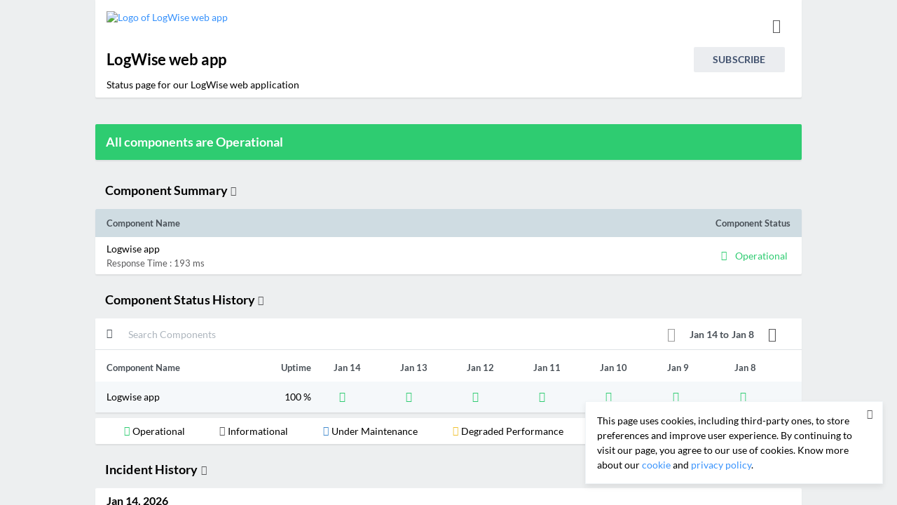

--- FILE ---
content_type: text/html;charset=UTF-8
request_url: https://logwisewebapp-1640002365897.site24x7statusiq.eu/
body_size: 10135
content:
<!doctype html>

<html ng-app="statuspages.app" ng-controller="PublicPageController" lang="en"><head><meta http-equiv="X-UA-Compatible" content="IE=edge"><meta charset="UTF-8"><meta name="viewport" content="width=device-width, initial-scale=1.0">
<title ng-bind-html="pageElements.title | trustAsHtml"></title>
<meta name="description" ng-non-bindable content="Welcome to LogWise web app! View active incident progress, historical component status, and subscribe to email and RSS notifications for components and incidents on the move."><link rel="icon" href='https://cdn-eu.statusiq.com/sp/api/public/statuspages/favicon/HMP7FsnKnQzfiAJPPRYbSxhAtyys4aB9DAE5cGCYMAs=?default=1'><script>var provider = null;
var statuspages = {"globals":{"context_path":"/sp/client/resources/statuspage","img_url":"//img-wc.site24x7static.com/site24x7/client/12360946/statuspage/images","language":"en","locale":{"unicodeLocaleKeys":[],"ISO3Language":"eng","country":"US","displayName":"English (United States)","displayVariant":"","language":"en","displayLanguage":"English","script":"","unicodeLocaleAttributes":[],"displayCountry":"United States","ISO3Country":"USA","variant":"","extensionKeys":[],"displayScript":""},"timezone":"Europe/Amsterdam","email_custom_language_and_timezone":false,"angularAppModulesPath":"/sp/client/resources/statuspage/modules","fonts_url":"//css-wc.site24x7static.com/site24x7/client/12360946/statuspage/fonts","css_url":"//css-wc.site24x7static.com/site24x7/client/12360946/statuspage/css","js_url":"//js-wc.site24x7static.com/site24x7/client/12360946/statuspage/js","lang_url":"//js-wc.site24x7static.com/site24x7/client/12360946/statuspage/languages","logo_url":"https://cdn-eu.statusiq.com/sp/api/public/statuspages/logo/HMP7FsnKnQzfiAJPPRYbSxhAtyys4aB9DAE5cGCYMAs=?default=1","zm_url":"//js-wc.site24x7static.com/site24x7/client/fpsp/zohomaps/v1","automate_id_list":{"MANUAL":0,"SITE24X7":1,"EMAIL":2,"TASK":3,"THIRDPARTY_COMPONENT":4,"ZOHO_LB":5},"subscriber_state_id_list":{"UN_VERIFIED":0,"QUARANTINED":2,"SUSPENDED":4,"APPROVED":3,"VERIFIED":1},"incident_status_id_list":{"MAJOR_OUTAGE":6,"PARTIAL_OUTAGE":5,"UNDER_MAINTENANCE":4,"DEGRADED_PERFORMANCE":3,"INFORMATIONAL":2,"OPERATIONAL":1},"incident_state_id_list":{"ACKNOWLEDGED":10,"INVESTIGATING":11,"IDENTIFIED":12,"OBSERVING":13,"RESOLVED":14},"period_constant_list":{"THIS_WEEK":11,"LAST_WEEK":12,"TODAY":3,"LAST_60_DAYS":26,"LAST_24_HOURS":1,"THIS_YEAR":8,"YESTERDAY":4,"LAST_7_DAYS":2,"LAST_MONTH":7,"THIS_MONTH":13,"LAST_6_MONTHS":180,"LAST_30_DAYS":5,"LAST_10_DAYS":52,"LAST_2_MONTHS":50,"LAST_1_YEAR":51,"LAST_YEAR":10,"LAST_3_MONTHS":25,"LAST_90_DAYS":27},"data_source_provider_list":{"CUSTOM":{"id":1,"name":"Custom"},"PINGDOM":{"id":2,"name":"Pingdom"},"NEW_RELIC":{"id":3,"name":"New Relic"},"DATADOG":{"id":4,"name":"Datadog"},"APPOPTICS":{"id":5,"name":"AppOptics"}},"aggregation_type_list":{"AVG":{"type":1,"name":"system.metrics.aggregation.type.constant.1"},"SUM":{"type":2,"name":"system.metrics.aggregation.type.constant.2"},"MIN":{"type":3,"name":"system.metrics.aggregation.type.constant.3"},"MAX":{"type":4,"name":"system.metrics.aggregation.type.constant.4"}},"notify_via_id_list":{"SLACK":4,"SMS":2,"TWEET":3,"EMAIL":1},"notification_preference":{"MAINTENANCE":2,"INCIDENT":1,"BOTH":0},"is_demo_account":false,"is_live":true,"statuspage_url":"https://logwisewebapp-1640002365897.site24x7statusiq.eu"},"enc_statuspage_id":"HMP7FsnKnQzfiAJPPRYbSxhAtyys4aB9DAE5cGCYMAs=","user":{"eval_user":false,"free_user":false,"paid_user":true,"is_zohocorp_user":false,"is_green_page":false,"is_blue_page":false,"is_paid_page":false,"is_free_page":false,"country":"united states"}}; //No OUTPUTENCODING
var spUrl = "https://logwisewebapp-1640002365897.site24x7statusiq.eu"; //No OUTPUTENCODING
var spClientUri = "/sp/client"; 
var showCookieBanner = true;
var publicObj = {"d3.min.js":"//js-wc.site24x7static.com/site24x7/client/12360946/statuspage/js/../../../fpsp/statuspage/d3.min-acd0a33d31.js","zc.min.js":"//js-wc.site24x7static.com/site24x7/client/12360946/statuspage/js/../../../fpsp/statuspage/zc.min-a71cf5a6fb.js","fc.min.js":"//js-wc.site24x7static.com/site24x7/client/12360946/statuspage/js/../../../fpsp/statuspage/fc.min-d41d8cd98f.js","ccode.js":"//js-wc.site24x7static.com/site24x7/client/12360946/statuspage/js/../../../fpsp/statuspage/ccode-137f4237e3.js","ct.js":"//js-wc.site24x7static.com/site24x7/client/12360946/statuspage/js/../../../fpsp/statuspage/ct-30c2bee74a.js"}; 
var langObj = {"fr":"//js-wc.site24x7static.com/site24x7/client/12360946/statuspage/js/../../../fpsp/statuspage/languages/i18np_fr-f1b8702f14.js","de":"//js-wc.site24x7static.com/site24x7/client/12360946/statuspage/js/../../../fpsp/statuspage/languages/i18np_de-b884e12d99.js","pt":"//js-wc.site24x7static.com/site24x7/client/12360946/statuspage/js/../../../fpsp/statuspage/languages/i18np_pt-2a16eafce7.js","es":"//js-wc.site24x7static.com/site24x7/client/12360946/statuspage/js/../../../fpsp/statuspage/languages/i18np_es-90639956ff.js","id":"//js-wc.site24x7static.com/site24x7/client/12360946/statuspage/js/../../../fpsp/statuspage/languages/i18np_id-1e2039770e.js","th":"//js-wc.site24x7static.com/site24x7/client/12360946/statuspage/js/../../../fpsp/statuspage/languages/i18np_th-9a1b518d2c.js","zh":"//js-wc.site24x7static.com/site24x7/client/12360946/statuspage/js/../../../fpsp/statuspage/languages/i18np_zh-a22d9f0df2.js","ja":"//js-wc.site24x7static.com/site24x7/client/12360946/statuspage/js/../../../fpsp/statuspage/languages/i18np_ja-63e9bb6720.js","en":"//js-wc.site24x7static.com/site24x7/client/12360946/statuspage/js/../../../fpsp/statuspage/languages/i18np_en-326e0fac58.js","tr":"//js-wc.site24x7static.com/site24x7/client/12360946/statuspage/js/../../../fpsp/statuspage/languages/i18np_tr-18f0b1bc34.js","ar":"//js-wc.site24x7static.com/site24x7/client/12360946/statuspage/js/../../../fpsp/statuspage/languages/i18np_ar-ba7fb27182.js","fa":"//js-wc.site24x7static.com/site24x7/client/12360946/statuspage/js/../../../fpsp/statuspage/languages/i18np_fa-88e37209e2.js","he":"//js-wc.site24x7static.com/site24x7/client/12360946/statuspage/js/../../../fpsp/statuspage/languages/i18np_he-a27602fa2c.js","ru":"//js-wc.site24x7static.com/site24x7/client/12360946/statuspage/js/../../../fpsp/statuspage/languages/i18np_ru-0db32d7e24.js","ur":"//js-wc.site24x7static.com/site24x7/client/12360946/statuspage/js/../../../fpsp/statuspage/languages/i18np_ur-358b4c06ee.js","br":"//js-wc.site24x7static.com/site24x7/client/12360946/statuspage/js/../../../fpsp/statuspage/languages/i18np_br-b75d45ea98.js","da":"//js-wc.site24x7static.com/site24x7/client/12360946/statuspage/js/../../../fpsp/statuspage/languages/i18np_da-01dd806251.js","hu":"//js-wc.site24x7static.com/site24x7/client/12360946/statuspage/js/../../../fpsp/statuspage/languages/i18np_hu-7f63970b39.js","ro":"//js-wc.site24x7static.com/site24x7/client/12360946/statuspage/js/../../../fpsp/statuspage/languages/i18np_ro-fdc9231dad.js","es-mx":"//js-wc.site24x7static.com/site24x7/client/12360946/statuspage/js/../../../fpsp/statuspage/languages/i18np_es-mx-679ce1b6a0.js","fi":"//js-wc.site24x7static.com/site24x7/client/12360946/statuspage/js/../../../fpsp/statuspage/languages/i18np_fi-9813f696a4.js","ca":"//js-wc.site24x7static.com/site24x7/client/12360946/statuspage/js/../../../fpsp/statuspage/languages/i18np_ca-c808175c96.js","hr":"//js-wc.site24x7static.com/site24x7/client/12360946/statuspage/js/../../../fpsp/statuspage/languages/i18np_hr-82934ca4ec.js","cs":"//js-wc.site24x7static.com/site24x7/client/12360946/statuspage/js/../../../fpsp/statuspage/languages/i18np_cs-a7306b160d.js","et":"//js-wc.site24x7static.com/site24x7/client/12360946/statuspage/js/../../../fpsp/statuspage/languages/i18np_et-685f2b889f.js","fil":"//js-wc.site24x7static.com/site24x7/client/12360946/statuspage/js/../../../fpsp/statuspage/languages/i18np_fil-d58710c690.js","my":"//js-wc.site24x7static.com/site24x7/client/12360946/statuspage/js/../../../fpsp/statuspage/languages/i18np_my-603ed1ed2b.js","el":"//js-wc.site24x7static.com/site24x7/client/12360946/statuspage/js/../../../fpsp/statuspage/languages/i18np_el-2580540bb0.js","it":"//js-wc.site24x7static.com/site24x7/client/12360946/statuspage/js/../../../fpsp/statuspage/languages/i18np_it-d30534b333.js","ko":"//js-wc.site24x7static.com/site24x7/client/12360946/statuspage/js/../../../fpsp/statuspage/languages/i18np_ko-29613a21e2.js","ms":"//js-wc.site24x7static.com/site24x7/client/12360946/statuspage/js/../../../fpsp/statuspage/languages/i18np_ms-117ec36598.js","nl":"//js-wc.site24x7static.com/site24x7/client/12360946/statuspage/js/../../../fpsp/statuspage/languages/i18np_nl-20de16f919.js","pl":"//js-wc.site24x7static.com/site24x7/client/12360946/statuspage/js/../../../fpsp/statuspage/languages/i18np_pl-f2fbc53e61.js","si":"//js-wc.site24x7static.com/site24x7/client/12360946/statuspage/js/../../../fpsp/statuspage/languages/i18np_si-7e518f4822.js","uk":"//js-wc.site24x7static.com/site24x7/client/12360946/statuspage/js/../../../fpsp/statuspage/languages/i18np_uk-ce7f1800f4.js","vi":"//js-wc.site24x7static.com/site24x7/client/12360946/statuspage/js/../../../fpsp/statuspage/languages/i18np_vi-af5ebe3eb3.js","zh-tw":"//js-wc.site24x7static.com/site24x7/client/12360946/statuspage/js/../../../fpsp/statuspage/languages/i18np_zh-tw-62a38c2313.js","as":"//js-wc.site24x7static.com/site24x7/client/12360946/statuspage/js/../../../fpsp/statuspage/languages/i18np_as-672c9b196e.js","bn":"//js-wc.site24x7static.com/site24x7/client/12360946/statuspage/js/../../../fpsp/statuspage/languages/i18np_bn-0e8c8f6d5e.js","gu":"//js-wc.site24x7static.com/site24x7/client/12360946/statuspage/js/../../../fpsp/statuspage/languages/i18np_gu-63f20f132a.js","hi":"//js-wc.site24x7static.com/site24x7/client/12360946/statuspage/js/../../../fpsp/statuspage/languages/i18np_hi-b31d3e3f9d.js","kn":"//js-wc.site24x7static.com/site24x7/client/12360946/statuspage/js/../../../fpsp/statuspage/languages/i18np_kn-8b3c030462.js","ml":"//js-wc.site24x7static.com/site24x7/client/12360946/statuspage/js/../../../fpsp/statuspage/languages/i18np_ml-2cddd5f8af.js","mr":"//js-wc.site24x7static.com/site24x7/client/12360946/statuspage/js/../../../fpsp/statuspage/languages/i18np_mr-b4720c9bef.js","pa":"//js-wc.site24x7static.com/site24x7/client/12360946/statuspage/js/../../../fpsp/statuspage/languages/i18np_pa-63395bbb18.js","ta":"//js-wc.site24x7static.com/site24x7/client/12360946/statuspage/js/../../../fpsp/statuspage/languages/i18np_ta-77a0430e31.js","te":"//js-wc.site24x7static.com/site24x7/client/12360946/statuspage/js/../../../fpsp/statuspage/languages/i18np_te-ac307f9ba9.js","az":"//js-wc.site24x7static.com/site24x7/client/12360946/statuspage/js/../../../fpsp/statuspage/languages/i18np_az-3af25f137d.js","jv":"//js-wc.site24x7static.com/site24x7/client/12360946/statuspage/js/../../../fpsp/statuspage/languages/i18np_jv-5d184457aa.js","km":"//js-wc.site24x7static.com/site24x7/client/12360946/statuspage/js/../../../fpsp/statuspage/languages/i18np_km-fe85f44a40.js","lo":"//js-wc.site24x7static.com/site24x7/client/12360946/statuspage/js/../../../fpsp/statuspage/languages/i18np_lo-1ca9e061b9.js","lt":"//js-wc.site24x7static.com/site24x7/client/12360946/statuspage/js/../../../fpsp/statuspage/languages/i18np_lt-6716edb957.js","lv":"//js-wc.site24x7static.com/site24x7/client/12360946/statuspage/js/../../../fpsp/statuspage/languages/i18np_lv-7458fc2c8a.js","mk":"//js-wc.site24x7static.com/site24x7/client/12360946/statuspage/js/../../../fpsp/statuspage/languages/i18np_mk-45a84caa96.js","nb":"//js-wc.site24x7static.com/site24x7/client/12360946/statuspage/js/../../../fpsp/statuspage/languages/i18np_nb-3ed87bcea1.js","ne":"//js-wc.site24x7static.com/site24x7/client/12360946/statuspage/js/../../../fpsp/statuspage/languages/i18np_ne-44b4eb70ee.js","sl":"//js-wc.site24x7static.com/site24x7/client/12360946/statuspage/js/../../../fpsp/statuspage/languages/i18np_sl-c1c2109465.js","sr":"//js-wc.site24x7static.com/site24x7/client/12360946/statuspage/js/../../../fpsp/statuspage/languages/i18np_sr-39b573bb20.js","sv":"//js-wc.site24x7static.com/site24x7/client/12360946/statuspage/js/../../../fpsp/statuspage/languages/i18np_sv-68334be850.js"}; 
var localeObj = {"fr":"//js-wc.site24x7static.com/site24x7/client/12360946/statuspage/js/../../../fpsp/statuspage/js/locale/angular-locale_fr-80daaf6c0b.js","de":"//js-wc.site24x7static.com/site24x7/client/12360946/statuspage/js/../../../fpsp/statuspage/js/locale/angular-locale_de-6bddb7cb10.js","pt":"//js-wc.site24x7static.com/site24x7/client/12360946/statuspage/js/../../../fpsp/statuspage/js/locale/angular-locale_pt-e8f554e2a8.js","es":"//js-wc.site24x7static.com/site24x7/client/12360946/statuspage/js/../../../fpsp/statuspage/js/locale/angular-locale_es-81bbf699ba.js","id":"//js-wc.site24x7static.com/site24x7/client/12360946/statuspage/js/../../../fpsp/statuspage/js/locale/angular-locale_id-60bb86e8ff.js","th":"//js-wc.site24x7static.com/site24x7/client/12360946/statuspage/js/../../../fpsp/statuspage/js/locale/angular-locale_th-4de69e7458.js","zh":"//js-wc.site24x7static.com/site24x7/client/12360946/statuspage/js/../../../fpsp/statuspage/js/locale/angular-locale_zh-80b666c2ab.js","ja":"//js-wc.site24x7static.com/site24x7/client/12360946/statuspage/js/../../../fpsp/statuspage/js/locale/angular-locale_ja-066d0781b2.js","en":"//js-wc.site24x7static.com/site24x7/client/12360946/statuspage/js/../../../fpsp/statuspage/js/locale/angular-locale_en-151556949d.js","tr":"//js-wc.site24x7static.com/site24x7/client/12360946/statuspage/js/../js/locale/angular-locale_tr.js","ar":"//js-wc.site24x7static.com/site24x7/client/12360946/statuspage/js/../js/locale/angular-locale_ar.js","fa":"//js-wc.site24x7static.com/site24x7/client/12360946/statuspage/js/../js/locale/angular-locale_fa.js","he":"//js-wc.site24x7static.com/site24x7/client/12360946/statuspage/js/../js/locale/angular-locale_he.js","ru":"//js-wc.site24x7static.com/site24x7/client/12360946/statuspage/js/../js/locale/angular-locale_ru.js","ur":"//js-wc.site24x7static.com/site24x7/client/12360946/statuspage/js/../js/locale/angular-locale_ur.js","br":"//js-wc.site24x7static.com/site24x7/client/12360946/statuspage/js/../js/locale/angular-locale_br.js","da":"//js-wc.site24x7static.com/site24x7/client/12360946/statuspage/js/../../../fpsp/statuspage/js/locale/angular-locale_da-a93515f54a.js","hu":"//js-wc.site24x7static.com/site24x7/client/12360946/statuspage/js/../js/locale/angular-locale_hu.js","ro":"//js-wc.site24x7static.com/site24x7/client/12360946/statuspage/js/../js/locale/angular-locale_ro.js","es-mx":"//js-wc.site24x7static.com/site24x7/client/12360946/statuspage/js/../js/locale/angular-locale_es-mx.js","fi":"//js-wc.site24x7static.com/site24x7/client/12360946/statuspage/js/../js/locale/angular-locale_fi.js","ca":"//js-wc.site24x7static.com/site24x7/client/12360946/statuspage/js/../js/locale/angular-locale_ca.js","hr":"//js-wc.site24x7static.com/site24x7/client/12360946/statuspage/js/../js/locale/angular-locale_hr.js","cs":"//js-wc.site24x7static.com/site24x7/client/12360946/statuspage/js/../js/locale/angular-locale_cs.js","et":"//js-wc.site24x7static.com/site24x7/client/12360946/statuspage/js/../js/locale/angular-locale_et.js","fil":"//js-wc.site24x7static.com/site24x7/client/12360946/statuspage/js/../js/locale/angular-locale_fil.js","my":"//js-wc.site24x7static.com/site24x7/client/12360946/statuspage/js/../js/locale/angular-locale_my.js","el":"//js-wc.site24x7static.com/site24x7/client/12360946/statuspage/js/../js/locale/angular-locale_el.js","it":"//js-wc.site24x7static.com/site24x7/client/12360946/statuspage/js/../../../fpsp/statuspage/js/locale/angular-locale_it-f158b8d434.js","ko":"//js-wc.site24x7static.com/site24x7/client/12360946/statuspage/js/../js/locale/angular-locale_ko.js","ms":"//js-wc.site24x7static.com/site24x7/client/12360946/statuspage/js/../js/locale/angular-locale_ms.js","nl":"//js-wc.site24x7static.com/site24x7/client/12360946/statuspage/js/../../../fpsp/statuspage/js/locale/angular-locale_nl-4a60310c00.js","pl":"//js-wc.site24x7static.com/site24x7/client/12360946/statuspage/js/../../../fpsp/statuspage/js/locale/angular-locale_pl-98644dbf4a.js","si":"//js-wc.site24x7static.com/site24x7/client/12360946/statuspage/js/../js/locale/angular-locale_si.js","sv":"//js-wc.site24x7static.com/site24x7/client/12360946/statuspage/js/../../../fpsp/statuspage/js/locale/angular-locale_sv-7b368cb5b1.js","uk":"//js-wc.site24x7static.com/site24x7/client/12360946/statuspage/js/../js/locale/angular-locale_uk.js","vi":"//js-wc.site24x7static.com/site24x7/client/12360946/statuspage/js/../js/locale/angular-locale_vi.js","zh-tw":"//js-wc.site24x7static.com/site24x7/client/12360946/statuspage/js/../../../fpsp/statuspage/js/locale/angular-locale_zh-tw-73fbd0339e.js","as":"//js-wc.site24x7static.com/site24x7/client/12360946/statuspage/js/../js/locale/angular-locale_as.js","bn":"//js-wc.site24x7static.com/site24x7/client/12360946/statuspage/js/../js/locale/angular-locale_bn.js","gu":"//js-wc.site24x7static.com/site24x7/client/12360946/statuspage/js/../js/locale/angular-locale_gu.js","hi":"//js-wc.site24x7static.com/site24x7/client/12360946/statuspage/js/../js/locale/angular-locale_hi.js","kn":"//js-wc.site24x7static.com/site24x7/client/12360946/statuspage/js/../js/locale/angular-locale_kn.js","ml":"//js-wc.site24x7static.com/site24x7/client/12360946/statuspage/js/../js/locale/angular-locale_ml.js","mr":"//js-wc.site24x7static.com/site24x7/client/12360946/statuspage/js/../js/locale/angular-locale_mr.js","pa":"//js-wc.site24x7static.com/site24x7/client/12360946/statuspage/js/../js/locale/angular-locale_pa.js","ta":"//js-wc.site24x7static.com/site24x7/client/12360946/statuspage/js/../js/locale/angular-locale_ta.js","te":"//js-wc.site24x7static.com/site24x7/client/12360946/statuspage/js/../js/locale/angular-locale_te.js","az":"//js-wc.site24x7static.com/site24x7/client/12360946/statuspage/js/../js/locale/angular-locale_az.js","jv":"//js-wc.site24x7static.com/site24x7/client/12360946/statuspage/js/../js/locale/angular-locale_jv.js","km":"//js-wc.site24x7static.com/site24x7/client/12360946/statuspage/js/../js/locale/angular-locale_km.js","lo":"//js-wc.site24x7static.com/site24x7/client/12360946/statuspage/js/../js/locale/angular-locale_lo.js","lt":"//js-wc.site24x7static.com/site24x7/client/12360946/statuspage/js/../js/locale/angular-locale_lt.js","lv":"//js-wc.site24x7static.com/site24x7/client/12360946/statuspage/js/../js/locale/angular-locale_lv.js","mk":"//js-wc.site24x7static.com/site24x7/client/12360946/statuspage/js/../js/locale/angular-locale_mk.js","nb":"//js-wc.site24x7static.com/site24x7/client/12360946/statuspage/js/../js/locale/angular-locale_nb.js","ne":"//js-wc.site24x7static.com/site24x7/client/12360946/statuspage/js/../js/locale/angular-locale_ne.js","sl":"//js-wc.site24x7static.com/site24x7/client/12360946/statuspage/js/../js/locale/angular-locale_sl.js","sr":"//js-wc.site24x7static.com/site24x7/client/12360946/statuspage/js/../js/locale/angular-locale_sr.js"}; 
var langParam = 'null';
var timezoneParam = 'null';
var spColorsCustomised = false; //No OUTPUTENCODING
statuspages.globals.preferences = {
"show_component_summary": true, //NO OUTPUTENCODING //NO I18N
"show_component_details_page":true, //NO OUTPUTENCODING //NO I18N
"show_upcoming_maintenance":true, //NO OUTPUTENCODING //NO I18N
"show_incident_history":true,//NO OUTPUTENCODING //NO I18N
"show_active_incidents":true,//NO OUTPUTENCODING //NO I18N
"allow_email_subscribers":true,//NO OUTPUTENCODING //NO I18N
"allow_sms_subscribers":true,//NO OUTPUTENCODING //NO I18N
"allow_calendar_feed":false,//NO OUTPUTENCODING //NO I18N
"allow_rss_feed":true, //NO OUTPUTENCODING //NO I18N
"expand_component_groups":false,//NO OUTPUTENCODING //NO I18N
"show_status_history":true, //NO OUTPUTENCODING //NO I18N
"status_history_last_n_days":2, //NO OUTPUTENCODING //NO I18N
"show_status_history_uptime":true, //NO OUTPUTENCODING //NO I18N
"show_system_metrics":false, //NO OUTPUTENCODING //NO I18N
"enable_sparkline_chart_for_system_metrics":false, //NO OUTPUTENCODING //NO I18N
"component_wise_subscription":false, //NO OUTPUTENCODING //NO I18N
"hide_powered_by":false, //NO OUTPUTENCODING //NO I18N
"show_incident_history_last_n_days" : 2, //NO OUTPUTENCODING //NO I18N
"show_upcoming_maintenance_next_n_days" : 31,//NO OUTPUTENCODING //NO I18N
"is_languageperf_allowed":false//NO OUTPUTENCODING //NO I18N
}</script><script src='//js-wc.site24x7static.com/site24x7/client/12360946/statuspage/js/../../../fpsp/statuspage/pf.min-448996b4f5.js'></script>
<script src='//js-wc.site24x7static.com/site24x7/client/12360946/statuspage/js/../../../fpsp/statuspage/p.min-67f1ddaed9.js'></script>
<script src='//js-wc.site24x7static.com/site24x7/client/12360946/statuspage/js/../../../fpsp/statuspage/cns-3586b25d01.js'></script>
<script src='//js-wc.site24x7static.com/site24x7/client/12360946/statuspage/js/../../../fpsp/statuspage/s47perf-915447da93.js'></script>
<style>
@font-face {
font-family: site24x7statuspageicons;
src: url('https://js-wc.site24x7static.com/site24x7/client/12360946/statuspage/js/../../../fpsp/statuspage/fonts/site24x7statuspageicons-2cff43e477.woff') format('woff'),
url('https://js-wc.site24x7static.com/site24x7/client/12360946/statuspage/js/../../../fpsp/statuspage/fonts/site24x7statuspageicons-d9a3f60e7e.ttf') format('truetype'),
url('https://js-wc.site24x7static.com/site24x7/client/12360946/statuspage/js/../../../fpsp/statuspage/fonts/site24x7statuspageicons-b5ff2e8eac.eot') format('embedded-opentype'),
url('https://js-wc.site24x7static.com/site24x7/client/12360946/statuspage/js/../../../fpsp/statuspage/fonts/site24x7statuspageicons-4fe744c75c.svg') format('svg');
font-weight: normal;
font-style: normal;
font-display: block; 
}
</style>
<link href='//css-wc.site24x7static.com/site24x7/client/12360946/statuspage/css/../../../fpsp/statuspage/css/pfcss.min-ab3a69e06d.css' rel="stylesheet">
<link href='//css-wc.site24x7static.com/site24x7/client/12360946/statuspage/css/../../../fpsp/statuspage/css/p.min-21485617b7.css' rel="stylesheet"><script>// Handling for IE User Agents 
var isUserAgentIE=/MSIE \d|Trident.*rv:/g.test(navigator.userAgent);
if(isUserAgentIE){
// Fallback CSS
$('head').append('<link rel="stylesheet" type="text/css" href="//css-wc.site24x7static.com/site24x7/client/12360946/statuspage/css/../../../fpsp/statuspage/css/p-ie.min-133c1f7d3c.css"/>');
// JS Polyfills
var polyfillScript = document.createElement('script');
polyfillScript.setAttribute('src','//js-wc.site24x7static.com/site24x7/client/12360946/statuspage/js/../../../fpsp/statuspage/polyfill.min-17d8f31ebb.js');
document.head.appendChild(polyfillScript);
}
// Scrollbar CSS for Non Mac Devices
if(navigator.platform.indexOf("Mac") == -1){
$('head').append('<link rel="stylesheet" type="text/css" href="//css-wc.site24x7static.com/site24x7/client/12360946/statuspage/css/../../../fpsp/statuspage/css/scroll.min-e74d3afe7b.css"/>');
}</script><script>statuspages.app = angular.module('statuspages.app',['ui.router','ngSanitize','pascalprecht.translate','ngAria','ngMessages','ngMaterial','restangular','statuspages.statuspage','statuspages.publicpage','statuspages.common','statuspages.subscribers','statuspages.incidents']); //NO I18N</script><script>//Setting constants in rootScope
statuspages.app.run(['$rootScope', function($rootScope){  //NO I18N
$rootScope.globals = statuspages.globals;
$rootScope.constants=statuspages.constants;
$rootScope.user=statuspages.user;
$rootScope.site24x7=statuspages.site24x7;
statuspages.tooltip = {}; // Initated tooltip here, since it will be used throughout the product.
//Since console error is thrown for the timezones -IST,BST
moment.tz.add([
'IST|MMT IST +0630|-5l.a -5u -6u|012121|-2zOtl.a 1r2LP.a 1un0 HB0 7zX0|15e6', //NO I18N
'BST|LMT +0530 BST|-5W.A -5u -60|012|-Su5W.A 1BGMs.A|79e3', //NO I18N
'CST|CST CST CWT CPT|60 50 50 50|010102301010101010101010101010101010101010101010101010101010101010101010101010101010101010101010101010101010101010101010101010101010101010101010101010|-261s0 1nX0 11B0 1nX0 SgN0 8x30 iw0 QwN0 1cL0 1cN0 1cL0 1cN0 1cL0 1cN0 1cL0 1cN0 1fz0 1cN0 1cL0 1cN0 1cL0 s10 1Vz0 LB0 1BX0 1cN0 1fz0 1a10 1fz0 1cN0 1cL0 1cN0 1cL0 1cN0 1cL0 1cN0 1cL0 1cN0 1fz0 1a10 1fz0 1cN0 1cL0 1cN0 1cL0 1cN0 1cL0 14p0 1lb0 14p0 1nX0 11B0 1nX0 11B0 1nX0 14p0 1lb0 14p0 1lb0 14p0 1nX0 11B0 1nX0 11B0 1nX0 14p0 1lb0 14p0 1lb0 14p0 1lb0 14p0 1nX0 11B0 1nX0 11B0 1nX0 14p0 1lb0 14p0 1lb0 14p0 1nX0 11B0 1nX0 11B0 1nX0 Rd0 1zb0 Op0 1zb0 Op0 1zb0 Rd0 1zb0 Op0 1zb0 Op0 1zb0 Op0 1zb0 Op0 1zb0 Op0 1zb0 Rd0 1zb0 Op0 1zb0 Op0 1zb0 Op0 1zb0 Op0 1zb0 Rd0 1zb0 Op0 1zb0 Op0 1zb0 Op0 1zb0 Op0 1zb0 Op0 1zb0 Rd0 1zb0 Op0 1zb0 Op0 1zb0 Op0 1zb0 Op0 1zb0 Rd0 1zb0 Op0 1zb0 Op0 1zb0 Op0 1zb0 Op0 1zb0 Op0 1zb0|', //NO I18N
'CTT|CTT JST CDT|-80 -90 -90|01020202020202020202020202020202020202020|-1iw80 joM0 1yo0 Tz0 1ip0 1jX0 1cN0 11b0 1oN0 11b0 1oN0 11b0 1oN0 11b0 10N0 1BX0 10p0 1pz0 10p0 1pz0 10p0 1db0 1dd0 1db0 1cN0 1db0 1cN0 1db0 1cN0 1db0 1BB0 ML0 1Bd0 ML0 uq10 1db0 1cN0 1db0 97B0 AL0|74e5', //NO I18N
'NST|NST NDT NST NDT NWT NPT AST ADT ADDT|3u.Q 2u.Q 3u 2u 2u 2u 40 30 20|[base64]|-25TSt.8 1in0 DXb0 2HbX.8 WL0 1qN0 WL0 1qN0 WL0 1tB0 TX0 1tB0 WL0 1qN0 WL0 1qN0 7UHu itu 1tB0 WL0 1qN0 WL0 1qN0 WL0 1qN0 WL0 1tB0 WL0 1ld0 11z0 1o10 11z0 1o10 11z0 1o10 11z0 1o10 11z0 1qN0 11z0 1o10 11z0 1o10 11z0 1o10 11z0 1o10 1fz0 1cN0 1cL0 1cN0 1cL0 1cN0 1cL0 1cN0 1cL0 1cN0 1fz0 S10 g0u 1fz0 1cN0 1cL0 1cN0 1cL0 1cN0 1cL0 1cN0 1cL0 1cN0 1fz0 1cN0 1cL0 1cN0 1cL0 1cN0 1cL0 1cN0 1cL0 1cN0 1fz0 1a10 1fz0 1cN0 1cL0 1cN0 1cL0 1cN0 1cL0 1cN0 1cL0 1cN0 1fz0 1a10 1fz0 1cN0 1cL0 1cN0 1cL0 1cN0 1cL0 14n1 1lb0 14p0 1nW0 11C0 1nX0 11B0 1nX0 14p0 1lb0 14p0 1lb0 14p0 1nX0 11B0 1nX0 11B0 1nX0 14p0 1lb0 14p0 1lb0 14p0 1lb0 14p0 1nX0 11B0 1nX0 11B0 1nX0 14p0 1lb0 14p0 1lb0 14p0 1nX0 11B0 1nX0 11B0 1nX0 Rd0 1zb0 Op0 1zb0 Op0 1zb0 Rd0 1zb0 Op0 1zcX Op0 1zb0 Op0 1zb0 Op0 1zb0 Op0 1zb0 Rd0 1zb0 Op0 1zb0 Op0 1zb0 Op0 1zb0 Op0 1zb0 Rd0 1zb0 Op0 1zb0 Op0 1zb0 Op0 1zb0 Op0 1zb0 Op0 1zb0 Rd0 1zb0 Op0 1zb0 Op0 1zb0 Op0 1zb0 Op0 1zb0 Rd0 1zb0 Op0 1zb0 Op0 1zb0 Op0 1zb0 Op0 1zb0 Op0 1zb0|76e2', //NO I18N
'SST|LMT +10 +11 +12|-a3.c -a0 -b0 -c0|012323232323232323232321232323232323232323232323232323232323232312|-1Pca3.c eUo3.c 23CL0 1db0 1cN0 1db0 1cN0 1db0 1dd0 1cO0 1cM0 1cM0 1cM0 1cM0 1cM0 1cM0 1cM0 1cM0 1cM0 1cM0 1cM0 1fA0 2pB0 IM0 rX0 1cM0 1cM0 1cM0 1cM0 1cM0 1cM0 1cM0 1fA0 1o00 11A0 1o00 11A0 1o00 11A0 1qM0 WM0 1qM0 WM0 1qM0 11A0 1o00 11A0 1o00 11A0 1qM0 WM0 1qM0 WM0 1qM0 WM0 1qM0 11A0 1o00 11A0 1o00 11A0 1qM0 WM0 8Hz0 3Cq0|95e3', //NO I18N
'JST|JST JDT|-90 -a0|010101010|-QJJ0 Rc0 1lc0 14o0 1zc0 Oo0 1zc0 Oo0|38e6', //NO I18N
'MIT|+1220 +13 +14|-ck -d0 -e0|0121212121|-1aB0k 2n5dk 15A0 1wo0 xz0 1Q10 xz0 zWN0 s00|75e3', //NO I18N
'NST|+12|-c0|0||29e3', //NO I18N
'SST|+11 +09 +10|-b0 -90 -a0|010210|-2ewz0 axC0 HBy0 akp0 axd0|34e3', //NO I18N
'AET|+10 +09|-a0 -90|01010|-2ewy0 axB0 RVX0 axd0|49e3', //NO I18N
'ACT|AEST AEDT|-a0 -b0|0101010101010101010101010101010101010101010101010101010101010101010101010101010101010101010101010101010101010101010101010101010101010101010101|-293lX xcX 10jd0 yL0 1cN0 1cL0 1fB0 19X0 17c10 LA0 1C00 Oo0 1zc0 Oo0 1zc0 Oo0 1zc0 Rc0 1zc0 Oo0 1zc0 Oo0 1zc0 Oo0 1zc0 Oo0 1zc0 Oo0 1zc0 14o0 1o00 Oo0 1zc0 Oo0 1zc0 Oo0 1zc0 U00 1qM0 WM0 1tA0 WM0 1tA0 U00 1tA0 Oo0 1zc0 Oo0 1zc0 Oo0 1zc0 Rc0 1zc0 Oo0 1zc0 Oo0 1zc0 11A0 1o00 11A0 1o00 11A0 1o00 11A0 1qM0 WM0 11A0 1o00 1qM0 11A0 1o00 11A0 1o00 11A0 1qM0 WM0 1qM0 11A0 1o00 WM0 1qM0 14o0 1cM0 1cM0 1cM0 1cM0 1cM0 1cM0 1cM0 1cM0 1fA0 1cM0 1cM0 1cM0 1cM0 1cM0 1cM0 1cM0 1cM0 1cM0 1cM0 1cM0 1fA0 1cM0 1cM0 1cM0 1cM0 1cM0 1cM0 1cM0 1cM0 1cM0 1cM0 1fA0 1cM0 1cM0 1cM0 1cM0 1cM0 1cM0 1cM0 1cM0 1cM0 1cM0 1fA0 1cM0 1cM0 1cM0 1cM0 1cM0 1cM0 1cM0 1cM0 1cM0 1cM0 1cM0 1fA0 1cM0 1cM0 1cM0 1cM0|40e5', //NO I18N
'VST|+07|-70|0||21e2', //NO I18N
'PLT|MMT +05|-4S -50|01|-olgS|35e4', //NO I18N
'NET|LMT +04|-3F.Q -40|01|-2mDDF.Q|84e4', //NO I18N
'EAT|LMT EAT +0230 +0245|-2r.g -30 -2u -2J|01231|-1F3Cr.g 3Dzr.g okMu MFXJ|47e5', //NO I18N
'CAT|WET WEST CET CEST|0 -10 -10 -20|010101010101010101010232323232323232323232323232323232323232323232323232323232323232323232323232323232323232323232323232323232|-25KN0 11z0 drd0 18p0 3HX0 17d0 1fz0 1a10 1io0 1a00 1y7o0 LL0 gnd0 rz0 43d0 AL0 1Nd0 XX0 1Cp0 pz0 dEp0 4VB0 1cM0 1cM0 1cM0 1cM0 1cM0 1cM0 1cM0 1cM0 1fA0 1cM0 1cM0 1cM0 1cM0 1cM0 1cM0 1cM0 1cM0 1cM0 1cM0 1fA0 1o00 11A0 1o00 11A0 1o00 11A0 1qM0 WM0 1qM0 WM0 1qM0 11A0 1o00 11A0 1o00 11A0 1qM0 WM0 1qM0 WM0 1qM0 WM0 1qM0 11A0 1o00 11A0 1o00 11A0 1qM0 WM0 1qM0 WM0 1qM0 11A0 1o00 11A0 1o00 11A0 1o00 11A0 1qM0 WM0 1qM0 WM0 1qM0 11A0 1o00 11A0 1o00 11A0 1qM0 WM0 1qM0 WM0 1qM0 11A0 1o00 11A0 1o00 11A0 1o00 11A0 1qM0 WM0 1qM0 WM0 1qM0 11A0 1o00 11A0 1o00 11A0 1qM0 WM0 1qM0 WM0 1qM0 WM0 1qM0 11A0 1o00 11A0 1o00|85e3', //NO I18N
'ART|WET WEST CET CEST|0 -10 -10 -20|010101010101010101010232323232323232323232323232323232323232323232323232323232323232323232323232323232323232323232323232323232|-25KN0 11z0 drd0 18p0 3HX0 17d0 1fz0 1a10 1io0 1a00 1y7o0 LL0 gnd0 rz0 43d0 AL0 1Nd0 XX0 1Cp0 pz0 dEp0 4VB0 1cM0 1cM0 1cM0 1cM0 1cM0 1cM0 1cM0 1cM0 1fA0 1cM0 1cM0 1cM0 1cM0 1cM0 1cM0 1cM0 1cM0 1cM0 1cM0 1fA0 1o00 11A0 1o00 11A0 1o00 11A0 1qM0 WM0 1qM0 WM0 1qM0 11A0 1o00 11A0 1o00 11A0 1qM0 WM0 1qM0 WM0 1qM0 WM0 1qM0 11A0 1o00 11A0 1o00 11A0 1qM0 WM0 1qM0 WM0 1qM0 11A0 1o00 11A0 1o00 11A0 1o00 11A0 1qM0 WM0 1qM0 WM0 1qM0 11A0 1o00 11A0 1o00 11A0 1qM0 WM0 1qM0 WM0 1qM0 11A0 1o00 11A0 1o00 11A0 1o00 11A0 1qM0 WM0 1qM0 WM0 1qM0 11A0 1o00 11A0 1o00 11A0 1qM0 WM0 1qM0 WM0 1qM0 WM0 1qM0 11A0 1o00 11A0 1o00|85e3', //NO I18N
'ECT|WET WEST CET CEST|0 -10 -10 -20|010101010101010101010232323232323232323232323232323232323232323232323232323232323232323232323232323232323232323232323232323232|-25KN0 11z0 drd0 18p0 3HX0 17d0 1fz0 1a10 1io0 1a00 1y7o0 LL0 gnd0 rz0 43d0 AL0 1Nd0 XX0 1Cp0 pz0 dEp0 4VB0 1cM0 1cM0 1cM0 1cM0 1cM0 1cM0 1cM0 1cM0 1fA0 1cM0 1cM0 1cM0 1cM0 1cM0 1cM0 1cM0 1cM0 1cM0 1cM0 1fA0 1o00 11A0 1o00 11A0 1o00 11A0 1qM0 WM0 1qM0 WM0 1qM0 11A0 1o00 11A0 1o00 11A0 1qM0 WM0 1qM0 WM0 1qM0 WM0 1qM0 11A0 1o00 11A0 1o00 11A0 1qM0 WM0 1qM0 WM0 1qM0 11A0 1o00 11A0 1o00 11A0 1o00 11A0 1qM0 WM0 1qM0 WM0 1qM0 11A0 1o00 11A0 1o00 11A0 1qM0 WM0 1qM0 WM0 1qM0 11A0 1o00 11A0 1o00 11A0 1o00 11A0 1qM0 WM0 1qM0 WM0 1qM0 11A0 1o00 11A0 1o00 11A0 1qM0 WM0 1qM0 WM0 1qM0 WM0 1qM0 11A0 1o00 11A0 1o00|85e3', //NO I18N
'BET|LMT -03 -02|36.s 30 20|01212121212121212121212121212121212121212121212121212121212121212121212121212121212121212121|-2glwR.w HdKR.w 1cc0 1e10 1bX0 Ezd0 So0 1vA0 Mn0 1BB0 ML0 1BB0 zX0 pTd0 PX0 2ep0 nz0 1C10 zX0 1C10 LX0 1C10 Mn0 H210 Rb0 1tB0 IL0 1Fd0 FX0 1EN0 FX0 1HB0 Lz0 1EN0 Lz0 1C10 IL0 1HB0 Db0 1HB0 On0 1zd0 On0 1zd0 Lz0 1zd0 Rb0 1wN0 Wn0 1tB0 Rb0 1tB0 WL0 1tB0 Rb0 1zd0 On0 1HB0 FX0 1C10 Lz0 1Ip0 HX0 1zd0 On0 1HB0 IL0 1wp0 On0 1C10 Lz0 1C10 On0 1zd0 On0 1zd0 Rb0 1zd0 Lz0 1C10 Lz0 1C10 On0 1zd0 On0 1zd0 On0 1zd0 On0 1HB0 FX0|20e6', //NO I18N
'AGT|LMT -03 -02|36.s 30 20|01212121212121212121212121212121212121212121212121212121212121212121212121212121212121212121|-2glwR.w HdKR.w 1cc0 1e10 1bX0 Ezd0 So0 1vA0 Mn0 1BB0 ML0 1BB0 zX0 pTd0 PX0 2ep0 nz0 1C10 zX0 1C10 LX0 1C10 Mn0 H210 Rb0 1tB0 IL0 1Fd0 FX0 1EN0 FX0 1HB0 Lz0 1EN0 Lz0 1C10 IL0 1HB0 Db0 1HB0 On0 1zd0 On0 1zd0 Lz0 1zd0 Rb0 1wN0 Wn0 1tB0 Rb0 1tB0 WL0 1tB0 Rb0 1zd0 On0 1HB0 FX0 1C10 Lz0 1Ip0 HX0 1zd0 On0 1HB0 IL0 1wp0 On0 1C10 Lz0 1C10 On0 1zd0 On0 1zd0 Rb0 1zd0 Lz0 1C10 Lz0 1C10 On0 1zd0 On0 1zd0 On0 1zd0 On0 1HB0 FX0|20e6', //NO I18N
'CNT|NST NDT NST NDT NWT NPT NDDT|3u.Q 2u.Q 3u 2u 2u 2u 1u|[base64]|-28oit.8 14L0 1nB0 1in0 1gm0 Dz0 1JB0 1cL0 1cN0 1cL0 1fB0 19X0 1fB0 19X0 1fB0 19X0 1fB0 19X0 1fB0 1cL0 1cN0 1cL0 1fB0 19X0 1fB0 19X0 1fB0 19X0 1fB0 19X0 1fB0 1cL0 1fB0 19X0 1fB0 19X0 10O0 eKX.8 19X0 1iq0 WL0 1qN0 WL0 1qN0 WL0 1tB0 TX0 1tB0 WL0 1qN0 WL0 1qN0 7UHu itu 1tB0 WL0 1qN0 WL0 1qN0 WL0 1qN0 WL0 1tB0 WL0 1ld0 11z0 1o10 11z0 1o10 11z0 1o10 11z0 1o10 11z0 1qN0 11z0 1o10 11z0 1o10 11z0 1o10 11z0 1o10 1fz0 1cN0 1cL0 1cN0 1cL0 1cN0 1cL0 1cN0 1cL0 1cN0 1fz0 1a10 1fz0 1cN0 1cL0 1cN0 1cL0 1cN0 1cL0 1cN0 1cL0 1cN0 1fz0 1cN0 1cL0 1cN0 1cL0 1cN0 1cL0 1cN0 1cL0 1cN0 1fz0 1a10 1fz0 1cN0 1cL0 1cN0 1cL0 1cN0 1cL0 1cN0 1cL0 1cN0 1fz0 1a10 1fz0 1cN0 1cL0 1cN0 1cL0 1cN0 1cL0 14n1 1lb0 14p0 1nW0 11C0 1nX0 11B0 1nX0 14p0 1lb0 14p0 1lb0 14p0 1nX0 11B0 1nX0 11B0 1nX0 14p0 1lb0 14p0 1lb0 14p0 1lb0 14p0 1nX0 11B0 1nX0 11B0 1nX0 14p0 1lb0 14p0 1lb0 14p0 1nX0 11B0 1nX0 11B0 1nX0 Rd0 1zb0 Op0 1zb0 Op0 1zb0 Rd0 1zb0 Op0 1zcX Op0 1zb0 Op0 1zb0 Op0 1zb0 Op0 1zb0 Rd0 1zb0 Op0 1zb0 Op0 1zb0 Op0 1zb0 Op0 1zb0 Rd0 1zb0 Op0 1zb0 Op0 1zb0 Op0 1zb0 Op0 1zb0 Op0 1zb0 Rd0 1zb0 Op0 1zb0 Op0 1zb0 Op0 1zb0 Op0 1zb0 Rd0 1zb0 Op0 1zb0 Op0 1zb0 Op0 1zb0 Op0 1zb0 Op0 1zb0|11e4', //NO I18N
'PRT|LMT -04 -03|40.4 40 30|01212121212121212121212121212121|-2glvX.U HdKX.U 1cc0 1e10 1bX0 Ezd0 So0 1vA0 Mn0 1BB0 ML0 1BB0 zX0 qe10 xb0 2ep0 nz0 1C10 zX0 1C10 LX0 1C10 Mn0 H210 Rb0 1tB0 IL0 1Fd0 FX0 dPB0 On0|19e5', //NO I18N
'SystemV/AST4ADT|LMT AST ADT AWT APT|4e.o 40 30 30 30|[base64]|-2IsHJ.A xzzJ.A 1db0 3I30 1in0 3HX0 IL0 1E10 ML0 1yN0 Pb0 1Bd0 Mn0 1Bd0 Rz0 1w10 Xb0 1w10 LX0 1w10 Xb0 1w10 Lz0 1C10 Jz0 1E10 OL0 1yN0 Un0 1qp0 Xb0 1qp0 11X0 1w10 Lz0 1HB0 LX0 1C10 FX0 1w10 Xb0 1qp0 Xb0 1BB0 LX0 1td0 Xb0 1qp0 Xb0 Rf0 8x50 iu0 1o10 11z0 1o10 11z0 1o10 11z0 1o10 11z0 3Qp0 11z0 1o10 11z0 1o10 11z0 1o10 11z0 3Qp0 11z0 1o10 11z0 1o10 11z0 1o10 11z0 6i10 1cL0 1cN0 1cL0 1cN0 1cL0 1cN0 1fz0 1a10 1fz0 1cN0 1cL0 1cN0 1cL0 1cN0 1cL0 1cN0 1cL0 1cN0 1fz0 1cN0 1cL0 1cN0 1cL0 1cN0 1cL0 1cN0 1cL0 1cN0 1fz0 1a10 1fz0 1cN0 1cL0 1cN0 1cL0 1cN0 1cL0 1cN0 1cL0 1cN0 1fz0 1a10 1fz0 1cN0 1cL0 1cN0 1cL0 1cN0 1cL0 14p0 1lb0 14p0 1nX0 11B0 1nX0 11B0 1nX0 14p0 1lb0 14p0 1lb0 14p0 1nX0 11B0 1nX0 11B0 1nX0 14p0 1lb0 14p0 1lb0 14p0 1lb0 14p0 1nX0 11B0 1nX0 11B0 1nX0 14p0 1lb0 14p0 1lb0 14p0 1nX0 11B0 1nX0 11B0 1nX0 Rd0 1zb0 Op0 1zb0 Op0 1zb0 Rd0 1zb0 Op0 1zb0 Op0 1zb0 Op0 1zb0 Op0 1zb0 Op0 1zb0 Rd0 1zb0 Op0 1zb0 Op0 1zb0 Op0 1zb0 Op0 1zb0 Rd0 1zb0 Op0 1zb0 Op0 1zb0 Op0 1zb0 Op0 1zb0 Op0 1zb0 Rd0 1zb0 Op0 1zb0 Op0 1zb0 Op0 1zb0 Op0 1zb0 Rd0 1zb0 Op0 1zb0 Op0 1zb0 Op0 1zb0 Op0 1zb0 Op0 1zb0|39e4', //NO I18N
'SystemV/AST4|LMT -04 -03|40.4 40 30|01212121212121212121212121212121|-2glvX.U HdKX.U 1cc0 1e10 1bX0 Ezd0 So0 1vA0 Mn0 1BB0 ML0 1BB0 zX0 qe10 xb0 2ep0 nz0 1C10 zX0 1C10 LX0 1C10 Mn0 H210 Rb0 1tB0 IL0 1Fd0 FX0 dPB0 On0|19e5', //NO I18N
'IET|LMT -04 -03|40.4 40 30|01212121212121212121212121212121|-2glvX.U HdKX.U 1cc0 1e10 1bX0 Ezd0 So0 1vA0 Mn0 1BB0 ML0 1BB0 zX0 qe10 xb0 2ep0 nz0 1C10 zX0 1C10 LX0 1C10 Mn0 H210 Rb0 1tB0 IL0 1Fd0 FX0 dPB0 On0|19e5', //NO I18N
'SystemV/EST5EDT|LMT -04 -03|40.4 40 30|01212121212121212121212121212121|-2glvX.U HdKX.U 1cc0 1e10 1bX0 Ezd0 So0 1vA0 Mn0 1BB0 ML0 1BB0 zX0 qe10 xb0 2ep0 nz0 1C10 zX0 1C10 LX0 1C10 Mn0 H210 Rb0 1tB0 IL0 1Fd0 FX0 dPB0 On0|19e5', //NO I18N
'SystemV/EST5|CST CDT CWT CPT EST|60 50 50 50 50|0101234|-25TQ0 1in0 Rnb0 3je0 8x30 iw0|28e2', //NO I18N
'SystemV/CST6CDT|CST CST CWT CPT|60 50 50 50|010102301010101010101010101010101010101010101010101010101010101010101010101010101010101010101010101010101010101010101010101010101010101010101010101010|-261s0 1nX0 11B0 1nX0 SgN0 8x30 iw0 QwN0 1cL0 1cN0 1cL0 1cN0 1cL0 1cN0 1cL0 1cN0 1fz0 1cN0 1cL0 1cN0 1cL0 s10 1Vz0 LB0 1BX0 1cN0 1fz0 1a10 1fz0 1cN0 1cL0 1cN0 1cL0 1cN0 1cL0 1cN0 1cL0 1cN0 1fz0 1a10 1fz0 1cN0 1cL0 1cN0 1cL0 1cN0 1cL0 14p0 1lb0 14p0 1nX0 11B0 1nX0 11B0 1nX0 14p0 1lb0 14p0 1lb0 14p0 1nX0 11B0 1nX0 11B0 1nX0 14p0 1lb0 14p0 1lb0 14p0 1lb0 14p0 1nX0 11B0 1nX0 11B0 1nX0 14p0 1lb0 14p0 1lb0 14p0 1nX0 11B0 1nX0 11B0 1nX0 Rd0 1zb0 Op0 1zb0 Op0 1zb0 Rd0 1zb0 Op0 1zb0 Op0 1zb0 Op0 1zb0 Op0 1zb0 Op0 1zb0 Rd0 1zb0 Op0 1zb0 Op0 1zb0 Op0 1zb0 Op0 1zb0 Rd0 1zb0 Op0 1zb0 Op0 1zb0 Op0 1zb0 Op0 1zb0 Op0 1zb0 Rd0 1zb0 Op0 1zb0 Op0 1zb0 Op0 1zb0 Op0 1zb0 Rd0 1zb0 Op0 1zb0 Op0 1zb0 Op0 1zb0 Op0 1zb0 Op0 1zb0|', //NO I18N
'SystemV/CST6|LMT -05 -06|5W.o 50 60|01212|-1yVS1.A 2dTz1.A gNd0 rz0|25e3', //NO I18N
'PNT|MST MDT MWT|70 60 60|01010202010|-261r0 1nX0 11B0 1nX0 SgN0 4Al1 Ap0 1db0 SWqX 1cL0|42e5', //NO I18N
'SystemV/MST7MDT|LMT -05 -06|5W.o 50 60|01212|-1yVS1.A 2dTz1.A gNd0 rz0|25e3', //NO I18N
'SystemV/MST7|MST MDT MWT|70 60 60|01010202010|-261r0 1nX0 11B0 1nX0 SgN0 4Al1 Ap0 1db0 SWqX 1cL0|42e5', //NO I18N
'PST|PST PDT PWT PPT|80 70 70 70|010102301010101010101010101010101010101010101010101010101010101010101010101010101010101010101010101010101010101010101010101010101010101010101010101010101010101010101010101010101010101010|-261q0 1nX0 11B0 1nX0 SgN0 8x10 iy0 5Wp1 1VaX 3dA0 WM0 1qM0 11A0 1o00 11A0 1o00 11A0 1o00 11A0 1o00 11A0 1qM0 11A0 1o00 11A0 1o00 11A0 1o00 11A0 1o00 11A0 1qM0 WM0 1qM0 1cM0 1cM0 1cM0 1cM0 1cM0 1cM0 1fA0 1a00 1fA0 1cN0 1cL0 1cN0 1cL0 1cN0 1cL0 1cN0 1cL0 1cN0 1fz0 1cN0 1cL0 1cN0 1cL0 s10 1Vz0 LB0 1BX0 1cN0 1fz0 1a10 1fz0 1cN0 1cL0 1cN0 1cL0 1cN0 1cL0 1cN0 1cL0 1cN0 1fz0 1a10 1fz0 1cN0 1cL0 1cN0 1cL0 1cN0 1cL0 14p0 1lb0 14p0 1nX0 11B0 1nX0 11B0 1nX0 14p0 1lb0 14p0 1lb0 14p0 1nX0 11B0 1nX0 11B0 1nX0 14p0 1lb0 14p0 1lb0 14p0 1lb0 14p0 1nX0 11B0 1nX0 11B0 1nX0 14p0 1lb0 14p0 1lb0 14p0 1nX0 11B0 1nX0 11B0 1nX0 Rd0 1zb0 Op0 1zb0 Op0 1zb0 Rd0 1zb0 Op0 1zb0 Op0 1zb0 Op0 1zb0 Op0 1zb0 Op0 1zb0 Rd0 1zb0 Op0 1zb0 Op0 1zb0 Op0 1zb0 Op0 1zb0 Rd0 1zb0 Op0 1zb0 Op0 1zb0 Op0 1zb0 Op0 1zb0 Op0 1zb0 Rd0 1zb0 Op0 1zb0 Op0 1zb0 Op0 1zb0 Op0 1zb0 Rd0 1zb0 Op0 1zb0 Op0 1zb0 Op0 1zb0 Op0 1zb0 Op0 1zb0|15e6', //NO I18N
'SystemV/PST8PDT|PST PDT PWT PPT|80 70 70 70|010102301010101010101010101010101010101010101010101010101010101010101010101010101010101010101010101010101010101010101010101010101010101010101010101010101010101010101010101010101010101010|-261q0 1nX0 11B0 1nX0 SgN0 8x10 iy0 5Wp1 1VaX 3dA0 WM0 1qM0 11A0 1o00 11A0 1o00 11A0 1o00 11A0 1o00 11A0 1qM0 11A0 1o00 11A0 1o00 11A0 1o00 11A0 1o00 11A0 1qM0 WM0 1qM0 1cM0 1cM0 1cM0 1cM0 1cM0 1cM0 1fA0 1a00 1fA0 1cN0 1cL0 1cN0 1cL0 1cN0 1cL0 1cN0 1cL0 1cN0 1fz0 1cN0 1cL0 1cN0 1cL0 s10 1Vz0 LB0 1BX0 1cN0 1fz0 1a10 1fz0 1cN0 1cL0 1cN0 1cL0 1cN0 1cL0 1cN0 1cL0 1cN0 1fz0 1a10 1fz0 1cN0 1cL0 1cN0 1cL0 1cN0 1cL0 14p0 1lb0 14p0 1nX0 11B0 1nX0 11B0 1nX0 14p0 1lb0 14p0 1lb0 14p0 1nX0 11B0 1nX0 11B0 1nX0 14p0 1lb0 14p0 1lb0 14p0 1lb0 14p0 1nX0 11B0 1nX0 11B0 1nX0 14p0 1lb0 14p0 1lb0 14p0 1nX0 11B0 1nX0 11B0 1nX0 Rd0 1zb0 Op0 1zb0 Op0 1zb0 Rd0 1zb0 Op0 1zb0 Op0 1zb0 Op0 1zb0 Op0 1zb0 Op0 1zb0 Rd0 1zb0 Op0 1zb0 Op0 1zb0 Op0 1zb0 Op0 1zb0 Rd0 1zb0 Op0 1zb0 Op0 1zb0 Op0 1zb0 Op0 1zb0 Op0 1zb0 Rd0 1zb0 Op0 1zb0 Op0 1zb0 Op0 1zb0 Op0 1zb0 Rd0 1zb0 Op0 1zb0 Op0 1zb0 Op0 1zb0 Op0 1zb0 Op0 1zb0|15e6', //NO I18N
'SystemV/PST8|-0830 -08|8u 80|01|18Vku|56', //NO I18N
'AST|AST AWT APT AHST AHDT YST AKST AKDT|a0 90 90 a0 90 90 90 80|012034343434343434343434343434343456767676767676767676767676767676767676767676767676767676767676767676767676767676767676767676767676767676767676|-17T00 8wX0 iA0 Qlb0 52O0 1cL0 1cN0 1cL0 1cN0 1fz0 1cN0 1cL0 1cN0 1cL0 s10 1Vz0 LB0 1BX0 1cN0 1fz0 1a10 1fz0 1cN0 1cL0 1cN0 1cL0 1cN0 1cL0 1cN0 1cL0 1cN0 1fz0 1a10 1fz0 cm0 10q0 1cL0 1cN0 1cL0 1cN0 1cL0 14p0 1lb0 14p0 1nX0 11B0 1nX0 11B0 1nX0 14p0 1lb0 14p0 1lb0 14p0 1nX0 11B0 1nX0 11B0 1nX0 14p0 1lb0 14p0 1lb0 14p0 1lb0 14p0 1nX0 11B0 1nX0 11B0 1nX0 14p0 1lb0 14p0 1lb0 14p0 1nX0 11B0 1nX0 11B0 1nX0 Rd0 1zb0 Op0 1zb0 Op0 1zb0 Rd0 1zb0 Op0 1zb0 Op0 1zb0 Op0 1zb0 Op0 1zb0 Op0 1zb0 Rd0 1zb0 Op0 1zb0 Op0 1zb0 Op0 1zb0 Op0 1zb0 Rd0 1zb0 Op0 1zb0 Op0 1zb0 Op0 1zb0 Op0 1zb0 Op0 1zb0 Rd0 1zb0 Op0 1zb0 Op0 1zb0 Op0 1zb0 Op0 1zb0 Rd0 1zb0 Op0 1zb0 Op0 1zb0 Op0 1zb0 Op0 1zb0 Op0 1zb0|30e4', //NO I18N
'SystemV/YST9YDT|AST AWT APT AHST AHDT YST AKST AKDT|a0 90 90 a0 90 90 90 80|012034343434343434343434343434343456767676767676767676767676767676767676767676767676767676767676767676767676767676767676767676767676767676767676|-17T00 8wX0 iA0 Qlb0 52O0 1cL0 1cN0 1cL0 1cN0 1fz0 1cN0 1cL0 1cN0 1cL0 s10 1Vz0 LB0 1BX0 1cN0 1fz0 1a10 1fz0 1cN0 1cL0 1cN0 1cL0 1cN0 1cL0 1cN0 1cL0 1cN0 1fz0 1a10 1fz0 cm0 10q0 1cL0 1cN0 1cL0 1cN0 1cL0 14p0 1lb0 14p0 1nX0 11B0 1nX0 11B0 1nX0 14p0 1lb0 14p0 1lb0 14p0 1nX0 11B0 1nX0 11B0 1nX0 14p0 1lb0 14p0 1lb0 14p0 1lb0 14p0 1nX0 11B0 1nX0 11B0 1nX0 14p0 1lb0 14p0 1lb0 14p0 1nX0 11B0 1nX0 11B0 1nX0 Rd0 1zb0 Op0 1zb0 Op0 1zb0 Rd0 1zb0 Op0 1zb0 Op0 1zb0 Op0 1zb0 Op0 1zb0 Op0 1zb0 Rd0 1zb0 Op0 1zb0 Op0 1zb0 Op0 1zb0 Op0 1zb0 Rd0 1zb0 Op0 1zb0 Op0 1zb0 Op0 1zb0 Op0 1zb0 Op0 1zb0 Rd0 1zb0 Op0 1zb0 Op0 1zb0 Op0 1zb0 Op0 1zb0 Rd0 1zb0 Op0 1zb0 Op0 1zb0 Op0 1zb0 Op0 1zb0 Op0 1zb0|30e4', //NO I18N
'SystemV/YST9|LMT -09|8X.M 90|01|-2jof0.c|125', //NO I18N
'SystemV/HST10|HST HDT HWT HPT HST|au 9u 9u 9u a0|0102304|-1thLu 8x0 lef0 8wWu iAu 46p0|37e4' //NO I18N
]);
$rootScope.$on('$stateChangeSuccess', function (ev, to, toParams, from, fromParams) {//NO I18N
$rootScope.prevAndCurrentState = {
prevState: from.name,
prevParams: fromParams
}
});
}]);
// '!' in url
statuspages.app.config(['$locationProvider',function($locationProvider) { //NO I18N
$locationProvider.hashPrefix(''); // in angular 1.6, the default hash-prefix used for $location hash-bang URLs has changed from the empty string ('') to the bang ('!').
}]);
//To disable Aria tabindex values.
//This fix is done to remove unwanted ":focus" provided by $ariaProvider service on non-interactive elements (such as div or li) using ng-click
statuspages.app.config(['$ariaProvider', function ($ariaProvider) {	
$ariaProvider.config({
tabindex: false
});
}]); 
//Date picker display format setting
statuspages.app.config(['$mdDateLocaleProvider', function($mdDateLocaleProvider){	 //NO I18N
$mdDateLocaleProvider.formatDate = function (date) {
return date ? moment(date).format('MMM DD, YYYY') : '';	//NO I18N
};
$mdDateLocaleProvider.parseDate = function (dateString) {
var m = moment(dateString, 'MMM DD, YYYY', true); //NO I18N
return m.isValid() ? m.toDate() : new Date(NaN);
};
}]);
//Restangular configuration
statuspages.app.run(['Restangular', '$rootScope', '$timeout', 'StatusMessageService','CacheAPIService', function(Restangular, $rootScope, $timeout, StatusMessageService, CacheAPIService) {   //NO I18N
Restangular.setBaseUrl("/sp/api/"); //NO I18N
//Success Response Interceptor
Restangular.addResponseInterceptor(function(data, operation, what) {
var extractedData = {};
if(angular.isDefined(data.data)) {
extractedData = data.data;
}
extractedData.operation = operation; //Passing operation along with data to ease up common handling in list view element add/update/removal
if(operation=='post'||operation=='put'||operation=='remove') {
$rootScope.constants.respStatus=true;
StatusMessageService.showSuccessMessage(null, operation, what, extractedData);
CacheAPIService.clear(what);
}
return extractedData;
});
//Failed Response Interceptor
Restangular.setErrorInterceptor(function(response) {
$rootScope.constants.respStatus=true;
StatusMessageService.showErrorMessage(null, response);
return true; // error not handled
});
}]);
statuspages.app.config(['$stateProvider', '$urlRouterProvider','$urlMatcherFactoryProvider', function($stateProvider, $urlRouterProvider, $urlMatcherFactoryProvider){ //NO I18N
$urlMatcherFactoryProvider.strictMode(false)
$stateProvider.state('publicpage', {  //NO I18N
url:'',	 //NO I18N
template:'<div ui-view></div>',  //NO I18N
abstract:true
});
$stateProvider.state('publicpage.statuspage', { //NO I18N
url:'', //NO I18N
templateUrl: statuspages.globals.context_path+"/modules/publicpage/public-page.html", //NO I18N
resolve: { 
lazyLoad:['lazyloadProvider',function(newPromise){   //NO I18N 
return newPromise.promise         
}]
}
});
$stateProvider.state('publicpage.components', { //NO I18N
url:'/components/:component_id', //NO I18N
templateUrl: statuspages.globals.context_path+"/modules/publicpage/components/component-details.html", //NO I18N
controller: 'PublicComponentDetailsController', //NO I18N
resolve: { 
lazyLoad:['lazyloadProvider',function(newPromise){   //NO I18N 
return newPromise.promise         
}]
}
});
$stateProvider.state('publicpage.incidents', { //NO I18N
url:'/incident_history', //NO I18N
templateUrl: statuspages.globals.context_path+"/modules/publicpage/incidents/incident-history.html" //NO I18N
});
$stateProvider.state('publicpage.incident-details', { //NO I18N
url:'/incident/:incident_id', //NO I18N
templateUrl: statuspages.globals.context_path+"/modules/publicpage/incidents/incident-details.html", //NO I18N
controller: 'PublicIncidentDetailsController', //NO I18N
});
}]);
statuspages.app.config(['$mdThemingProvider', function($mdThemingProvider) {
$mdThemingProvider.theme('default')//NO I18N
.primaryPalette('blue',{'default': '700'})//NO I18N
.accentPalette('blue')//NO I18N
.warnPalette('red',{'default': '700'});//NO I18N 
}]); 
//Translation Configuration
statuspages.app.config(['$translateProvider', function($translateProvider) {  //NO I18N
provider = $translateProvider;
$translateProvider.preferredLanguage(statuspages.globals.language);
$translateProvider.translations(statuspages.globals.language,statuspages.i18N);
$translateProvider.useSanitizeValueStrategy('escapeParameters');//No I18N
}]);
statuspages.app.config(['$mdAriaProvider', function ($mdAriaProvider) {
$mdAriaProvider.disableWarnings();
}]);</script></head><body class="sp sp-bg" layout="column" data-sp-color-customised="false" ng-cloak><div ng-if="statusMessage.show" class="alert-bar alert-bar--fixed" layout="column" layout-align="center center" ng-class="{'error':'alert-bar-error','success':'alert-bar-success'}[statusMessage.type]">
	<div class="text-center">
		<span translate translate-compile>{{statusMessage.message}}</span>
		<a class="dismiss-link pointer" translate="global.dismiss" ng-click="statusMessage.show = false"></a>
	</div>
</div> 

<div ng-if="false" class="alert-bar alert-bar-success p-3 p-sm-2 text-center" role="alert"><p class="my-0 text-bold" translate>staging.mode.note</p> </div><md-content id="spContainer" class="sp-bg text-primary" layout="column" flex>

<section id="spHeader" class="container">
<md-card class="card md-padding sp-header"> 


<div layout="row" layout-align="space-between start"><div class="sp-logo-wrapper">
<a class="d-block link sp-logo-link" target="_blank" href="http://www.logwise.nl" rel="noopener noreferrer">
<img class="sp-logo" ng-src="https://cdn-eu.statusiq.com/sp/api/public/statuspages/logo/HMP7FsnKnQzfiAJPPRYbSxhAtyys4aB9DAE5cGCYMAs=?default=1" alt="Logo of LogWise web app"> 
</a></div><md-button id="spSettingsBtn" class="md-icon-button fs-xl p-0 m-0" ng-if="globals.preferences[constants.apiparamnames.StatusPagePrefs.SHOW_INCIDENT_HISTORY] || globals.preferences[$root.constants.apiparamnames.StatusPagePrefs.SHOW_UPCOMING_MAINTENANCE] || globals.preferences[$root.constants.apiparamnames.StatusPagePrefs.SHOW_STATUS_HISTORY] || ('publicpage.incidents' | isState) ||  ('publicpage.components' | isState) ||  ('publicpage.incident-details' | isState)" ng-hide="('manage' | isState)" ng-click="openSpSettings($event)"><md-icon md-font-icon="icon-settings" class="text-tertiary"></md-icon><md-tooltip class="multiline-tooltip" ng-if="$root.globals.preferences.is_languageperf_allowed" md-delay="750"><span translate translate-compile translate-values='{ n0: globals.userTimeZone, n1: globals.userLanguage}'>info.statuspage.switch.timezone.language</span></md-tooltip><md-tooltip class="multiline-tooltip" ng-if="!$root.globals.preferences.is_languageperf_allowed"><span translate translate-compile translate-values='{ n0: globals.userTimeZone}'>info.statuspage.switch.timezone</span></md-tooltip></md-button> </div><div layout="row" layout-align="start center" layout-xs="column" layout-align-xs="start stretch"><div layout="row" layout-align="start center" flex><h1 class="sp-title-wrapper" layout="row" flex>
<span class="sp-title" md-truncate ng-bind-html="statusPage.statuspage_display_name | trustAsHtml"></span> 
</h1></div><div ng-hide="pageElements.hideSubscribe || ('manage' | isState)" layout="row" flex="15" hide-xs><md-button class="md-raised btn btn-primary sp-subscribe-button width-100 my-0" ng-click="openPublicPagePanel($event)">{{'global.subscribe' | translate}}</md-button></div></div><div ng-if="statusPage.statuspage_desc | ifEmptyObject" class="mt-1"><p class="sp-description-wrapper">
<span class="sp-description formatted-content wb-break-word" ng-bind-html="statusPage.statuspage_desc | trustAsHtml"></span> 
</p> </div><div ng-hide="pageElements.hideSubscribe || ('manage' | isState)" layout="row" flex="100" hide-gt-xs><md-button class="md-raised btn btn-primary sp-subscribe-button width-100 mx-0" ng-click="openPublicPagePanel($event)">{{'global.subscribe' | translate}}</md-button></div></md-card> 
</section>
 
<div id="main-container"><div ng-if="pageElements.loading" layout-align="center center" layout="row" class="height-60vh"><md-progress-circular md-mode="indeterminate"></md-progress-circular> </div><div layout="column" ui-view flex></div></div><div class="my-3 container" ng-if="!pageElements.loading">
<div class="fs-sub-base text-secondary lh-base text-center" ng-if="globals.preferences[constants.apiparamnames.StatusPagePrefs.SHOW_INCIDENT_HISTORY] || globals.preferences[$root.constants.apiparamnames.StatusPagePrefs.SHOW_UPCOMING_MAINTENANCE] || globals.preferences[$root.constants.apiparamnames.StatusPagePrefs.SHOW_STATUS_HISTORY] || ('publicpage.incidents' | isState) ||  ('publicpage.components' | isState) ||  ('publicpage.incident-details' | isState)" ng-hide="('manage' | isState)"><p class="mt-0 mx-2">
<span ng-if="!pageElements.isLocalTime" translate translate-compile translate-values="{n0:globals.userTimeZone}">timezone.info.bar</span> 
<span ng-if="pageElements.isLocalTime" translate translate-compile translate-values="{n0:globals.userTimeZone}">timezone.local.info.bar</span> 
<a class="link" ng-click="openTimezoneDialog($event)">{{'timezone.change' | translate}}</a> 
</p> </div>
<div id="bottomNav" layout="column"><md-divider class="my-1"></md-divider> 
<div class="fs-base mx-2" layout="row" layout-align="space-between center" layout-xs="column" layout-align-xs="start stretch"><div class="my-3" layout="row" layout-align="start center" layout-align-xs="space-around center"><a class="link mr-3" ng-class="{'text-bold':('publicpage.statuspage' | isState)}" ng-click="goHome()" translate>global.home</a> 
<a class="link mx-3"  ng-if="globals.preferences[constants.apiparamnames.StatusPagePrefs.SHOW_INCIDENT_HISTORY]" ng-class="{'text-bold':('publicpage.incidents' | isState)}"  translate ng-click="openHistory()">incident.history</a> 
<a class="link ml-3" ng-if="globals.preferences[constants.apiparamnames.StatusPagePrefs.ALLOW_RSS_FEED]" ng-href="{{globals.rssurl}}" target="_blank" translate>global.rss</a> </div><div layout="row" layout-align="end center" layout-align-xs="center center" ng-if="!globals.preferences[constants.apiparamnames.StatusPagePrefs.HIDE_POWERED_BY]"><span class="text-tertiary" translate>powered.by.site24x7.statuspage</span> </div></div></div></div>
<section id="spFooter" class="sp-footer" ng-style="pageElements.footerStyle" ng-if="!pageElements.loading && pageElements.previewFooter">
<div class="container markup-content" ng-bind-html="pageElements.previewFooter"></div></section>
</md-content>
<go-to-buttons></go-to-buttons>
<div class="cc-banner cc-banner-floating" ng-if="!pageElements.loading && !pageElements.showCookie && true"><div class="cc-banner-body"><md-icon class="cc-banner-close pointer text-center text-tertiary" md-font-icon="icon-close" ng-click="pageElements.showCookie = true;acceptCookie()"></md-icon> 
<p class="m-0 lh-base pr-4" translate translate-values='{ n0: "https://www.site24x7.com/statusiq/status-page-cookie-policy.html", n1:"https://www.zoho.com/privacy.html"}' ng-if="true">cookie.consent.banner.text</p>
<p class="m-0 lh-base pr-4" ng-if="false">This page uses cookies to store preferences and improve user experience. By continuing to visit our page, you agree to our use of cookies. Know more about our <a class="link" href="https://www.site24x7.com/statusiq/status-page-cookie-policy.html" target="_blank" rel="noopener">cookie</a> and <a class="link" href="https://www.zoho.com/privacy.html" target="_blank" rel="noopener">privacy policy</a>.</p></div></div></body></html>

--- FILE ---
content_type: text/html;charset=UTF-8
request_url: https://logwisewebapp-1640002365897.site24x7statusiq.eu/sp/client/resources/statuspage/modules/publicpage/public-page.html
body_size: 9132
content:
<md-content class="sp-bg" layout="column" flex ng-if="!pageElements.loading">
    <div class="container">
		<md-card class="card md-padding my-5" ng-if="!globals.preferences[constants.apiparamnames.StatusPagePrefs.SHOW_ACTIVE_INCIDENTS] && !globals.preferences[constants.apiparamnames.StatusPagePrefs.SHOW_COMPONENT_SUMMARY] && !globals.preferences[constants.apiparamnames.StatusPagePrefs.SHOW_UPCOMING_MAINTENANCE] && !globals.preferences[constants.apiparamnames.StatusPagePrefs.SHOW_STATUS_HISTORY] && !globals.preferences[constants.apiparamnames.StatusPagePrefs.SHOW_INCIDENT_HISTORY] && !globals.preferences[constants.apiparamnames.StatusPagePrefs.SHOW_SYSTEM_METRICS]">
            <p class="my-5 text-center text-tertiary" translate="global.all.section.disabled"></p>
        </md-card>
        <md-card class="sp-status-bar bg-green" ng-if="sortedList.length > 0 && (!activeIncidentsList || activeIncidentsList.length == 0) && pageElements.bandStatus == $root.globals.incident_status_id_list.OPERATIONAL" layout="row" layout-align="start center">
            <span class="lh-base" flex>{{pageElements.bandText| translate}}</span>
        </md-card>
        <section id="activeIncidents" ng-if="activeIncidentsList.length > 0">
            <div class="widget-toolbar">
                <div class="md-toolbar-tools">
                    <div layout="row" layout-align="start center" flex>
                        <h2 class="widget-title" md-truncate translate="incident.active"></h2>
                        <md-icon md-font-icon="icon-info">
                                <info-tooltip><div translate="info.public.active.incident"></div></info-tooltip>
                          </md-icon>
                    </div>
                </div>
            </div>
            <md-card class="card sp-active-incident" ng-repeat="activeIncident in activeIncidentsList track by $index">
			<div ng-attr-id="{{'act_'+$index}}" class="rounded-top p-2 pl-3" layout="row" layout-align="space-between center" ng-class="::{2:'bg-gray',3:'bg-yellow',4:'bg-blue',5:'bg-orange',6:'bg-red'}[activeIncident.incident_severity_id]">
				    <div layout="row" layout-align="start center" flex>
				    	<h4 class="incident-title m-0 pre-line pointer wb-break-word" ng-click="loadIncidentDetails(activeIncident.enc_inc_id)">{{activeIncident.incident_title}}</h4>
					</div>
			</div>
				<div class="incident-time-counter">
					<span ng-if="activeIncident.incident_status_updates.length == 1" translate translate-values='{ n0: "{{activeIncident.incident_began_at| relativeTime:{}:true}}"}'>incident.elapsed.open.msg</span>
					<span ng-if="activeIncident.incident_status_updates.length >1" translate translate-values='{ n0: "{{activeIncident.incident_began_at| relativeTime:{}:true}}", n1:"{{activeIncident.incident_status_updates[0].status_updated_at|relativeTime}}"}'>incident.elapsed.time.msg</span>
				</div>
				<div class="p-2 pl-3">
					<div class="mb-3">
						<div class="fs-sub-base text-secondary mb-1">
							<span translate="incident.start.time"></span>
						</div>
						<div class="lh-base">	
							<span>{{activeIncident.incident_began_at | isoToDate:"MMM dd, yyyy hh:mm:ss a":$root.globals.userTimeZone}}</span>
						</div>
					</div>
                	<div class="mb-3" ng-if="activeIncident.incident_affected_components.length > 0">
                		<div class="fs-sub-base text-secondary mb-1">
                			<span translate="incident.affected.components"></span>
                		</div>
                		<div class="lh-base">	
                			<span ng-if="activeIncident.incident_affected_components.length == 0" translate="global.no.resources"></span>
							<span ng-if="activeIncident.incident_affected_components"  ng-repeat="affectedComponent in activeIncident.incident_affected_components | limitTo : 10"><span>{{affectedComponent.display_name}}</span><span ng-if="affectedComponent.componentgroup_display_name">&nbsp;(<span>{{affectedComponent.componentgroup_display_name}}</span>)</span>{{$last ? '' : ',&nbsp;'}} </span>
                            <span class="link" ng-if="activeIncident.incident_affected_components.length > 10 && !activeIncident.showMore" ng-click="activeIncident.showMore = !activeIncident.showMore" translate translate-values='{ n0: activeIncident.incident_affected_components.length-10}'>global.and.more</span>
                            <span ng-if="activeIncident.showMore"  ng-repeat="affectedComponent in activeIncident.incident_affected_components | limitTo: (10 - activeIncident.incident_affected_components.length)">{{$first ? ',' : '&nbsp;'}} <span>{{affectedComponent.display_name}}</span><span ng-if="affectedComponent.componentgroup_display_name">&nbsp;(<span>{{affectedComponent.componentgroup_display_name}}</span>)</span>{{$last ? '' : ',&nbsp;'}} </span>
                            <span class="link" ng-if="activeIncident.showMore" ng-click="activeIncident.showMore = !activeIncident.showMore;showLess('act_'+$index)" translate>global.show.less</span>
                		</div>
					</div>
                	<div ng-if="activeIncident.incident_status_updates.length >0" class="fs-sub-base text-secondary mb-1">
                		<span translate="incident.progress.details"></span>
                	</div>
					<div class="incident-update-container">
						<div class="update-row" layout="row" ng-repeat="stateProgress in activeIncident.incident_status_updates  | limitTo : setStateProgressLimit(activeIncident.incident_status_updates)" ng-attr-id="{{'stat_'+$index}}">
							<div class="update-icon-container">
								<span class="update-icon" ng-class="{10:'icon-acknowledged',11:'icon-investigating',12:'icon-identified',13:'icon-monitoring',14:'icon-resolved',21:'icon-scheduled',22:'icon-progress',23:'icon-monitoring',24:'icon-resolved'}[stateProgress.incident_status_id]"></span>
							</div>
							<div class="update-content-container" flex>
								<span class="text-bold" ng-if="activeIncident.incident_severity_id !== $root.globals.incident_status_id_list.UNDER_MAINTENANCE">{{ ('incident.state.' + stateProgress.incident_status_id) | translate }}</span>
								<span class="text-bold" ng-if="activeIncident.incident_severity_id == $root.globals.incident_status_id_list.UNDER_MAINTENANCE">{{ ('maintenance.state.' + stateProgress.incident_status_id) | translate }}</span>
								<div>
									<div class="formatted-content wb-break-word" ng-bind-html="stateProgress.incident_status_desc"></div>
									<div class="fs-sub-base update-footer">
										<span>{{'global.posted.on'|translate}} {{stateProgress.status_updated_at | isoToDate:"MMM dd, yyyy 'at' hh:mm:ss a":$root.globals.userTimeZone}} ({{stateProgress.status_updated_at | relativeTime}})</span>
									</div>
								</div>
							</div>
						</div>
                    </div>
                	<div layout="row" layout-align="center center" ng-if="activeIncident.incident_status_updates.length > 5 && !activeIncident.incident_status_updates.showMore" flex>	
		                <md-button class="btn btn-link"  ng-click="activeIncident.incident_status_updates.showMore = !activeIncident.incident_status_updates.showMore;setStateProgressLimit(activeIncident.incident_status_updates)">{{'global.show.all'| translate}}</md-button>
		            </div>
                	<div layout="row" layout-align="center center" ng-if="activeIncident.incident_status_updates.showMore" flex>	
                		 <md-button class="btn btn-link" ng-click="activeIncident.incident_status_updates.showMore = !activeIncident.incident_status_updates.showMore;setStateProgressLimit(activeIncident.incident_status_updates);showLess('stat_'+$index)">{{'global.show.less' | translate}}</md-button>
                	 </div>
               	</div>
            </md-card>
        </section>
        <section id="componentSummary" ng-if="globals.preferences[$root.constants.apiparamnames.StatusPagePrefs.SHOW_COMPONENT_SUMMARY]">
            <div class="widget-toolbar">
                <div class="md-toolbar-tools">
                    <div layout="row" layout-align="start center" flex>
                        <h2 class="widget-title" md-truncate translate="component.details"></h2>
                        <md-icon md-font-icon="icon-info">
                                <info-tooltip><div translate="info.public.component.details"></div></info-tooltip>
                         </md-icon>
                    </div>
                </div>
            </div>
            <md-card class="card mt-0 md-padding" ng-if="sortedList.length == 0">
                <p class="my-5 text-center text-tertiary" translate="component.null.msg"></p>
            </md-card>
            <md-card class="card mt-0" ng-if="sortedList.length != 0">
                <div class="px-3 widget-header" layout="row" layout-align="start center">
                    <div flex><span class="text-bold" translate="label.component.name"></span></div>
                    <div class="text-right" flex="30" flex-xs="50"><span class="text-bold" translate="label.component.status"></span></div>
                </div>
                <div class="sp-components-list widget-list widget-list-striped">
                    <div class="widget-list-item" ng-repeat="allComp in ::sortedList track by $index">
                        <div class="non-group fs-base py-2 px-3" ng-if="allComp.enc_component_id" layout="row" layout-align="start center" ng-class="{'clickable':globals.preferences[constants.apiparamnames.StatusPagePrefs.SHOW_COMPONENT_DETAILS_PAGE] && isSite24x7Component(allComp)}">
                            <div layout="column" layout="start stretch" flex ng-click="globals.preferences[constants.apiparamnames.StatusPagePrefs.SHOW_COMPONENT_DETAILS_PAGE] && isSite24x7Component(allComp) && loadDetails(allComp.enc_component_id)">
                                <div layout="row" layout-align="start center">
                                    <p class="m-0" md-truncate>{{allComp.display_name}}</p>
                                    <md-icon ng-if="allComp.desc" md-font-icon="icon-info-outline" class="ml-1 mr-2 fs-base text-tertiary text-center">
                                        <md-tooltip md-direction="bottom" class="multiline-tooltip"><span ng-bind-html="allComp.desc"></span></md-tooltip>
                                    </md-icon>
                                </div>
                                <span class="mt-1 fs-sub-base text-tertiary" ng-if="allComp.perf_data && globals.preferences[constants.apiparamnames.StatusPagePrefs.SHOW_COMPONENT_DETAILS_PAGE]">{{allComp.perf_data.key|translate}} : {{allComp.perf_data.value | milliToSeconds}}</span>
                                <div class="mt-1 fs-sub-base text-tertiary"  ng-if="allComp.site24x7_perf_data && globals.preferences[constants.apiparamnames.StatusPagePrefs.SHOW_COMPONENT_DETAILS_PAGE] && !(allComp.site24x7_monitor_type=='HEALTHCHECK' && allComp.component_status==1)">
									<span ng-repeat="perf in constants.perfConfig[allComp.site24x7_monitor_type]">{{perf.key | translate}} : {{allComp.site24x7_perf_data[0][perf.perfName] | milliToSeconds:perf  }} {{$last ? '' : '&nbsp;|&nbsp;'}}</span>
								</div>
                            </div>
                            <div class="p-1" layout="row" layout-align="end center" flex="25" flex-xs="10">
                                <md-icon class="md-icon-fix text-center mx-1" ng-class="::{1:'icon-status-operational',2:'icon-status-informational',3:'icon-status-degraded-performance',4:'icon-status-maintenance',5:'icon-status-partial-outage',6:'icon-status-major-outage'}[allComp.component_status]"></md-icon>
                                <span ng-class="::{1:'operational',2:'informational',3:'degraded-performance',4:'maintenance',5:'partial-outage',6:'major-outage'}[allComp.component_status]" hide-xs>{{ ('incident.status.' + allComp.component_status) | translate }}</span>
                            </div>
                        </div>
                        <div ng-if="allComp.componentgroup_components" ng-init="pageElements.expand[allComp.enc_componentgroup_id] = globals.preferences[constants.apiparamnames.StatusPagePrefs.EXPAND_COMPONENT_GROUPS]">
                            <div class="group fs-base pointer py-2 px-3" layout="row" layout-align="start center" ng-class="{'expanded': pageElements.expand[allComp.enc_componentgroup_id]}">
                                <div layout="row" layout-align="start center" flex ng-click="pageElements.expand[allComp.enc_componentgroup_id] = !pageElements.expand[allComp.enc_componentgroup_id]">
                                    <md-icon class="md-icon-fix text-tertiary" ng-class="pageElements.expand[allComp.enc_componentgroup_id] ? 'icon-minus-square' : 'icon-plus-square'"></md-icon>
                                    <div layout="row" layout-align="start center" flex>
                                        <p class="group-name m-0" md-truncate>{{allComp.componentgroup_display_name}}</p>
                                        <md-icon ng-if="allComp.componentgroup_desc" md-font-icon="icon-info-outline" class="ml-1 mr-2 fs-base text-tertiary text-center">
                                            <md-tooltip md-direction="bottom" class="multiline-tooltip"><span ng-bind-html="allComp.componentgroup_desc"></span></md-tooltip>
                                        </md-icon>
                                    </div>
                                </div>
                                <div class="p-1" layout="row" layout-align="end center" flex="25" flex-xs="10">
                                    <md-icon class="md-icon-fix text-center mx-1" ng-class="::{1:'icon-status-operational',2:'icon-status-informational',3:'icon-status-degraded-performance',4:'icon-status-maintenance',5:'icon-status-partial-outage',6:'icon-status-major-outage'}[allComp.componentgroup_status]"></md-icon>
                                    <span ng-class="::{1:'operational',2:'informational',3:'degraded-performance',4:'maintenance',5:'partial-outage',6:'major-outage'}[allComp.componentgroup_status]" hide-xs>{{ ('incident.status.' +allComp.componentgroup_status) | translate }}</span>
                                </div>
                            </div>
                            <div class="group-component-container collapse" md-collapse="!pageElements.expand[allComp.enc_componentgroup_id]">
                                <div class="group-component fs-base py-2 px-3" layout="row" layout-align="start center" ng-repeat="component in allComp.componentgroup_components track by $index" ng-class="{'clickable':globals.preferences[constants.apiparamnames.StatusPagePrefs.SHOW_COMPONENT_DETAILS_PAGE] &&  isSite24x7Component(component)}">
                                    <div class="group-details" layout="column" layout="start stretch" ng-click="globals.preferences[constants.apiparamnames.StatusPagePrefs.SHOW_COMPONENT_DETAILS_PAGE] && isSite24x7Component(component) && loadDetails(component.enc_component_id)" flex>
                                        <div layout="row" layout-align="start center">
                                            <p class="m-0" md-truncate>{{component.display_name}}</p>
                                            <md-icon ng-if="component.desc" md-font-icon="icon-info-outline" class="ml-1 mr-2 fs-base text-tertiary text-center">
                                                <md-tooltip md-direction="bottom" class="multiline-tooltip" ng-bind-html="component.desc"></md-tooltip>
                                            </md-icon>
                                        </div>
                                        <span class="mt-1 fs-sub-base text-tertiary" ng-if="component.perf_data && globals.preferences[constants.apiparamnames.StatusPagePrefs.SHOW_COMPONENT_DETAILS_PAGE] && !(component.site24x7_monitor_type=='HEALTHCHECK' && component.component_status==1)">{{component.perf_data.key|translate}} : {{component.perf_data.value | milliToSeconds}}</span>
                                         <div class="mt-1 fs-sub-base text-tertiary"  ng-if="component.site24x7_perf_data && globals.preferences[constants.apiparamnames.StatusPagePrefs.SHOW_COMPONENT_DETAILS_PAGE]">
											<span ng-repeat="perf in constants.perfConfig[component.site24x7_monitor_type]">{{perf.key | translate}} : {{component.site24x7_perf_data[0][perf.perfName] | milliToSeconds:perf }} {{$last ? '' : '&nbsp;|&nbsp;'}}</span>
										</div>
                                    </div>
                                    <div class="p-1" layout="row" layout-align="end center" flex="25" flex-xs="10">
                                        <md-icon class="md-icon-fix text-center mx-1" ng-class="::{1:'icon-status-operational',2:'icon-status-informational',3:'icon-status-degraded-performance',4:'icon-status-maintenance',5:'icon-status-partial-outage',6:'icon-status-major-outage'}[component.component_status]"></md-icon>
                                        <span ng-class="::{1:'operational',2:'informational',3:'degraded-performance',4:'maintenance',5:'partial-outage',6:'major-outage'}[component.component_status]" hide-xs>{{ ('incident.status.' + component.component_status) | translate }}</span>
                                    </div>
                                </div>
                            </div>
                        </div>
                    </div>
                </div>
            </md-card>
        </section>
        <section id="statusHistory" class="sp-status-history" ng-if="globals.preferences[$root.constants.apiparamnames.StatusPagePrefs.STATUS_HISTORY_LAST_N_DAYS] === $root.globals.period_constant_list.LAST_7_DAYS && historySortedList">
            <div class="widget-toolbar">
                <div class="md-toolbar-tools">
                    <div layout="row" layout-align="start center" flex>
                        <h2 class="widget-title" md-truncate translate="global.status.history"></h2>
                        <md-icon md-font-icon="icon-info">
                                <info-tooltip><div translate="info.status.history"></div></info-tooltip>
                         </md-icon>
                    </div>
                </div>
            </div>
            <md-card class="card mt-0">
                <md-toolbar class="data-table-toolbar" hide-xs>
                    <div class="md-toolbar-tools">
                        <div layout="row" layout-align="start center" flex>
                            <md-icon md-font-icon="icon-search"></md-icon>
                            <form flex name="filter.form">
                                <input type="text" placeholder="{{'placeholder.home.2' | translate}}" ng-model="searchResult" ng-change="expandCompGroupSearch(searchResult,false)">
                            </form>
                            <md-button class="md-icon-button" ng-show="searchResult" ng-click="expandCompGroupSearch(searchResult,true);searchResult=''">
                                <md-icon md-font-icon="icon-close"></md-icon>
                            </md-button>
                        </div>
                        <div layout="row" layout-align="end center">
                            <md-button class="md-icon-button" ng-disabled="pageElements.page == 1" ng-click="loadHistory('previous');pageElements.historyLoad = true">
                                <md-icon md-font-icon="icon-previous"></md-icon>
                            </md-button>
                            <span class="text-bold">{{historyDate[0] | isoToDate:"MMM d":$root.globals.userTimeZone:false}} to {{historyDate[6]  | isoToDate:"MMM d":$root.globals.userTimeZone:false}}</span>
                            <md-button class="md-icon-button" ng-click="loadHistory('next');pageElements.historyLoad = true">
                                <md-icon md-font-icon="icon-next"></md-icon>
                            </md-button>
                        </div>
                    </div>
                </md-toolbar>
                <md-toolbar class="data-table-toolbar" hide-gt-xs ng-hide="showSearch">
                    <div class="md-toolbar-tools" layout="row" layout-align="space-between center">
                        <md-button class="md-icon-button" ng-click="showSearch = true">
                            <md-icon md-font-icon="icon-search"></md-icon>
                        </md-button>
                        <div layout="row" layout-align="center center" flex>
                            <md-button class="md-icon-button" ng-disabled="pageElements.page == 1" ng-click="loadHistory('previous');pageElements.historyLoad = true">
                                <md-icon md-font-icon="icon-previous"></md-icon>
                            </md-button>
                            <span class="text-bold">{{historyDate[0] | isoToDate:"MMM d":$root.globals.userTimeZone:false}} to {{historyDate[6]  |  isoToDate:"MMM d":$root.globals.userTimeZone:false}}</span>
                            <md-button class="md-icon-button" ng-click="loadHistory('next');pageElements.historyLoad = true">
                                <md-icon md-font-icon="icon-next"></md-icon>
                            </md-button>
                        </div>
                    </div>
                </md-toolbar>
                <md-toolbar class="data-table-toolbar" ng-show="showSearch">
                    <div class="md-toolbar-tools" layout="row">
                        <md-icon md-font-icon="icon-search"></md-icon>
                        <form flex name="filter.form">
                            <input type="text" placeholder="{{'placeholder.home.2' | translate}}" ng-model="searchResult" ng-change="expandCompGroupSearch(searchResult,false)">
                        </form>
                        <md-button class="md-icon-button" ng-click="showSearch = false;expandCompGroupSearch(searchResult,true);searchResult=''">
                            <md-icon md-font-icon="icon-close"></md-icon>
                        </md-button>
                    </div>
                </md-toolbar>
                <md-progress-linear class="dt-progress-bar" md-mode="indeterminate" ng-class="{true:'show'}[pageElements.historyLoad]"></md-progress-linear>
                <div class="data-table-container">
                    <table class="data-table widget-list widget-list-striped">
                        <thead class="dt-head">
                            <tr class="dt-row">
                                <th class="dt-column"><span translate="label.component.name"></span></th>
                                <th class="dt-column uptime-col" ng-attr-title="{{'global.uptime' | translate}}" md-truncate ng-if="globals.preferences[constants.apiparamnames.StatusPagePrefs.SHOW_STATUS_HISTORY_UPTIME]"><span translate="global.uptime"></span></th>
                                <th class="dt-column" ng-repeat="date in historyDate track by $index"><span>{{date | isoToDate:"MMM d":$root.globals.userTimeZone:false}}</span></th>
                            </tr>
                        </thead>
                        <tbody class="dt-body widget-list-item" ng-repeat="allComp in historySortedList">
                            <tr class="dt-row sp-status-history__component-row" ng-if="allComp.enc_component_id" ng-class="{'clickable':globals.preferences[constants.apiparamnames.StatusPagePrefs.SHOW_COMPONENT_DETAILS_PAGE] && isSite24x7Component(allComp)}" ng-click="globals.preferences[constants.apiparamnames.StatusPagePrefs.SHOW_COMPONENT_DETAILS_PAGE] && isSite24x7Component(allComp) && loadDetails(allComp.enc_component_id)">
                                <td class="dt-cell word-break"><span class="component">{{allComp[$root.constants.apiparamnames.Component.COMPONENT_DISPLAY_NAME]}}<md-tooltip md-direction="right" md-delay="500"><span>{{allComp[$root.constants.apiparamnames.Component.COMPONENT_DISPLAY_NAME]}}</span></md-tooltip></span></td>
                                <td class="dt-cell" ng-if="globals.preferences[constants.apiparamnames.StatusPagePrefs.SHOW_STATUS_HISTORY_UPTIME]"><span class="uptime" ng-attr-id="{{'inc'+allComp.enc_component_id+'up'}}">{{allComp[$root.constants.apiparamnames.StatusHistory.UPTIME_PERC]}} {{'global.unit.percentage'| translate}}</span></td>
                                <td class="dt-cell" ng-repeat="history in allComp.status_history.day_wise_status_history">
                                    <md-icon ng-attr-id="{{'inc'+allComp.enc_component_id+$index}}" layout="row" layout-align="start center" ng-if="(history.outage_list.length > 0 &&  !history.full_day_incident)" class="pointer service-interruption" ng-click="$event.stopPropagation();closePanel(panelRef);openTooltipPanel($event,history)" ng-class="{2:'informational',3:'degraded-performance',4:'maintenance',5:'partial-outage',6:'major-outage'}[history.status]" ng-attr-aria-label="View downtine info of {{allComp[$root.constants.apiparamnames.Component.COMPONENT_DISPLAY_NAME]}} on {{history.date | isoToDate:'MMM dd, yyyy':$root.globals.userTimeZone:false}}">
                                        <svg width="90px" height="94px" viewBox="0 0 90 94" version="1.1" xmlns="http://www.w3.org/2000/svg" xmlns:xlink="http://www.w3.org/1999/xlink">
                                            <g stroke="none" stroke-width="1" fill="none" fill-rule="evenodd">
                                                <g transform="translate(-5.000000, -4.000000)">
                                                    <g id="service-interruption" transform="translate(5.000000, 4.000000)">
                                                        <path class="operational-icon" d="M35.915493,67.6056338 L76.4788732,27.0422535 L70.1408451,20.4929577 L35.915493,54.7183099 L19.8591549,38.6619718 L13.5211268,45 L35.915493,67.6056338 Z M45,0 C69.9295775,0 90,20.0704225 90,45 C90,69.9295775 69.9295775,90 45,90 C20.0704225,90 0,69.9295775 0,45 C0,20.0704225 20.0704225,0 45,0 Z" fill="#2ECC71" fill-rule="nonzero"></path>
                                                        <circle class="alert-icon" fill="#E94B35" cx="68.5" cy="72.5" r="21.5"></circle>
                                                    </g>
                                                </g>
                                            </g>
                                        </svg>
                                    </md-icon>
                                    <md-icon ng-attr-id="{{'inc'+allComp.enc_component_id+$index}}" ng-if="!(history.outage_list.length > 0 &&  !history.full_day_incident) && history.status != 1" class="pointer status-icon" ng-click="$event.stopPropagation();openTooltipPanel($event,history)" ng-class="{2:'icon-status-informational',3:'icon-status-degraded-performance',4:'icon-status-maintenance',5:'icon-status-partial-outage',6:'icon-status-major-outage'}[history.status]" ng-attr-aria-label="View downtine info of {{allComp[$root.constants.apiparamnames.Component.COMPONENT_DISPLAY_NAME]}} on {{history.date | isoToDate:'MMM dd, yyyy':$root.globals.userTimeZone:false}}">
                                    </md-icon>
                                    <md-icon ng-if="history.status ==1 && !(history.outage_list.length > 0 && !history.full_day_incident)" class="icon-status-operational status-icon"></md-icon>
                                </td>
                            </tr>
                            <tr class="dt-row sp-status-history__component-group-row" ng-if="allComp.componentgroup_components" ng-init="expandRow[$index] = globals.preferences[constants.apiparamnames.StatusPagePrefs.EXPAND_COMPONENT_GROUPS]">
                                <td class="dt-cell word-break pointer" ng-click="expandCompGroup($index)">
                                    <div layout="row" layout-align="start center">
                                        <md-icon class="fs-base text-tertiary mx-0" ng-class="expandRow[$index] ? 'icon-minus-square' : 'icon-plus-square'"></md-icon>
                                        <span class="component-group">{{allComp.componentgroup_display_name}}<md-tooltip md-direction="right" md-delay="500"><span>{{allComp.componentgroup_display_name}}</span></md-tooltip></span>
                                    </div>
                                </td>
                                <td class="dt-cell" ng-if="globals.preferences[constants.apiparamnames.StatusPagePrefs.SHOW_STATUS_HISTORY_UPTIME]"><span class="uptime" ng-attr-id="{{'inc'+allComp.enc_componentgroup_id+'up'}}">{{allComp.uptime_perc}} {{'global.unit.percentage'| translate}}</span></td>
                                <td class="dt-cell" ng-repeat="history in allComp.status_history.day_wise_status_history">
                                    <md-icon ng-attr-id="{{'inc'+allComp.enc_componentgroup_id+$index}}" layout="row" layout-align="start center" ng-if="(history.outage_list.length > 0 && !history.full_day_incident)" class="pointer service-interruption" ng-click="closePanel(panelRef);openTooltipPanel($event,history)" ng-class="{2:'informational',3:'degraded-performance',4:'maintenance',5:'partial-outage',6:'major-outage'}[history.status]" ng-attr-aria-label="View downtine info of {{allComp.componentgroup_display_name}} on {{history.date | isoToDate:'MMM dd, yyyy':$root.globals.userTimeZone:false}}">
                                        <svg width="90px" height="94px" viewBox="0 0 90 94" version="1.1" xmlns="http://www.w3.org/2000/svg" xmlns:xlink="http://www.w3.org/1999/xlink">
                                            <g stroke="none" stroke-width="1" fill="none" fill-rule="evenodd">
                                                <g transform="translate(-5.000000, -4.000000)">
                                                    <g id="service-interruption" transform="translate(5.000000, 4.000000)">
                                                        <path class="operational-icon" d="M35.915493,67.6056338 L76.4788732,27.0422535 L70.1408451,20.4929577 L35.915493,54.7183099 L19.8591549,38.6619718 L13.5211268,45 L35.915493,67.6056338 Z M45,0 C69.9295775,0 90,20.0704225 90,45 C90,69.9295775 69.9295775,90 45,90 C20.0704225,90 0,69.9295775 0,45 C0,20.0704225 20.0704225,0 45,0 Z" fill="#2ECC71" fill-rule="nonzero"></path>
                                                        <circle class="alert-icon" fill="#E94B35" cx="68.5" cy="72.5" r="21.5"></circle>
                                                    </g>
                                                </g>
                                            </g>
                                        </svg>
                                    </md-icon>
                                    <md-icon ng-attr-id="{{'inc'+allComp.enc_componentgroup_id+$index}}" ng-if="!(history.outage_list.length > 0 &&  !history.full_day_incident) && history.status != 1" class="pointer status-icon" ng-click="openTooltipPanel($event,history)" ng-class="{2:'icon-status-informational',3:'icon-status-degraded-performance',4:'icon-status-maintenance',5:'icon-status-partial-outage',6:'icon-status-major-outage'}[history.status]" ng-attr-aria-label="View downtine info of {{allComp.componentgroup_display_name}} on {{history.date | isoToDate:'MMM dd, yyyy':$root.globals.userTimeZone:false}}">
                                    </md-icon>
                                    <md-icon ng-if="history.status ==1 && !(history.outage_list.length > 0 && !history.full_day_incident)" class="icon-status-operational status-icon"></md-icon>
                                </td>
                            </tr>
                            <tr class="dt-row sp-status-history__component-row" ng-show="expandRow[$parent.$index]" ng-repeat="component in allComp.componentgroup_components" ng-class="{'clickable':globals.preferences[constants.apiparamnames.StatusPagePrefs.SHOW_COMPONENT_DETAILS_PAGE] && isSite24x7Component(component)}" ng-click="globals.preferences[constants.apiparamnames.StatusPagePrefs.SHOW_COMPONENT_DETAILS_PAGE] && isSite24x7Component(component) && loadDetails(component.enc_component_id)">
                                <td class="dt-cell word-break"><span class="group-component">{{component.display_name}}<md-tooltip md-direction="right" md-delay="500"><span>{{component.display_name}}</span></md-tooltip></span></td>
                                <td class="dt-cell" ng-if="globals.preferences[constants.apiparamnames.StatusPagePrefs.SHOW_STATUS_HISTORY_UPTIME]"><span class="uptime" ng-attr-id="{{'inc'+component.enc_component_id+'up'}}">{{component.uptime_perc}} {{'global.unit.percentage'| translate}}</span></td>
                                <td class="dt-cell" ng-repeat="history in component.status_history.day_wise_status_history">
                                    <md-icon ng-attr-id="{{'inc'+component.enc_component_id+$index}}" layout="row" layout-align="start center" ng-if="(history.outage_list.length > 0 &&  !history.full_day_incident)" class="pointer service-interruption" ng-click="$event.stopPropagation();closePanel(panelRef);openTooltipPanel($event,history)" ng-class="{2:'informational',3:'degraded-performance',4:'maintenance',5:'partial-outage',6:'major-outage'}[history.status]" ng-attr-aria-label="View downtine info of {{component.display_name}} on {{history.date | isoToDate:'MMM dd, yyyy':$root.globals.userTimeZone:false}}">
                                        <svg width="90px" height="94px" viewBox="0 0 90 94" version="1.1" xmlns="http://www.w3.org/2000/svg" xmlns:xlink="http://www.w3.org/1999/xlink">
                                            <g stroke="none" stroke-width="1" fill="none" fill-rule="evenodd">
                                                <g transform="translate(-5.000000, -4.000000)">
                                                    <g id="service-interruption" transform="translate(5.000000, 4.000000)">
                                                        <path class="operational-icon" d="M35.915493,67.6056338 L76.4788732,27.0422535 L70.1408451,20.4929577 L35.915493,54.7183099 L19.8591549,38.6619718 L13.5211268,45 L35.915493,67.6056338 Z M45,0 C69.9295775,0 90,20.0704225 90,45 C90,69.9295775 69.9295775,90 45,90 C20.0704225,90 0,69.9295775 0,45 C0,20.0704225 20.0704225,0 45,0 Z" fill="#2ECC71" fill-rule="nonzero"></path>
                                                        <circle class="alert-icon" fill="#E94B35" cx="68.5" cy="72.5" r="21.5"></circle>
                                                    </g>
                                                </g>
                                            </g>
                                        </svg>
                                    </md-icon>
                                    <md-icon ng-attr-id="{{'inc'+component.enc_component_id+$index}}" ng-if="!(history.outage_list.length > 0 &&  !history.full_day_incident) && history.status != 1" class="pointer status-icon" ng-click="$event.stopPropagation();openTooltipPanel($event,history)" ng-class="{2:'icon-status-informational',3:'icon-status-degraded-performance',4:'icon-status-maintenance',5:'icon-status-partial-outage',6:'icon-status-major-outage'}[history.status]" ng-attr-aria-label="View downtine info of {{component.display_name}} on {{history.date | isoToDate:'MMM dd, yyyy':$root.globals.userTimeZone:false}}">
                                    </md-icon>
                                    <md-icon ng-if="history.status ==1 && !(history.outage_list.length > 0 && !history.full_day_incident)" class="icon-status-operational status-icon"></md-icon>
                                </td>
                            </tr>
                        </tbody>
                    </table>
                    <div class="no-result" ng-if="historySortedList.length === 0" layout="row" layout-align="center center" translate>component.no</div>
                </div>
            </md-card>
            <md-card class="card lh-base m-2 px-3 py-2" layout="row" layout-align="space-around center" layout-align-xs="start start" layout-wrap>
                <div layout="row" layout-align="start center" flex-xs="50"><span class="icon-status-operational mr-1"></span><span translate="incident.status.1" md-truncate></span></div>
                <div layout="row" layout-align="start center" flex-xs="50"><span class="icon-status-informational mr-1"></span><span translate="incident.status.2" md-truncate></span></div>
                <div layout="row" layout-align="start center" flex-xs="50"><span class="icon-status-maintenance mr-1"></span><span translate="incident.status.4" md-truncate></span></div>
                <div layout="row" layout-align="start center" flex-xs="50"><span class="icon-status-degraded-performance mr-1"></span><span translate="incident.status.3" md-truncate></span></div>
                <div layout="row" layout-align="start center" flex-xs="50"><span class="icon-status-partial-outage mr-1"></span><span translate="incident.status.5" md-truncate></span></div>
                <div layout="row" layout-align="start center" flex-xs="50"><span class="icon-status-major-outage mr-1"></span><span translate="incident.status.6" md-truncate></span></div>
            </md-card>
        </section>
        <section id="statusHistory" class="sp-status-history" ng-if="globals.preferences[$root.constants.apiparamnames.StatusPagePrefs.STATUS_HISTORY_LAST_N_DAYS] === $root.globals.period_constant_list.LAST_90_DAYS && historySortedList">
            <div class="widget-toolbar">
                <div class="md-toolbar-tools">
                    <div layout="row" layout-align="start center" flex>
                        <h2 class="widget-title" md-truncate translate="global.status.history"></h2>
                        <md-icon md-font-icon="icon-info">
                                <info-tooltip><div translate="info.status.history"></div></info-tooltip>
                         </md-icon>
                    </div>
                </div>
            </div>
            <md-card class="card mt-0">
                <md-toolbar class="data-table-toolbar" hide-xs>
                    <div class="md-toolbar-tools">
                        <div layout="row" layout-align="start center" flex>
                            <md-icon md-font-icon="icon-search"></md-icon>
                            <form flex name="filter.form">
                                <input type="text" placeholder="{{'placeholder.home.2' | translate}}" ng-model="searchResult" ng-change="expandCompGroupSearch(searchResult,false)">
                            </form>
                            <md-button class="md-icon-button" ng-show="searchResult" ng-click="expandCompGroupSearch(searchResult,true);searchResult=''">
                                <md-icon md-font-icon="icon-close"></md-icon>
                            </md-button>
                        </div>
                        <div layout="row" layout-align="end center">
                            <md-button class="md-icon-button" ng-disabled="pageElements.page == 1" ng-click="loadHistory('previous');pageElements.historyLoad = true">
                                <md-icon md-font-icon="icon-previous"></md-icon>
                            </md-button>
                            <span class="text-bold">{{historyDate[0] | isoToDate:"MMM d":$root.globals.userTimeZone:false}} to {{historyDate[historyDate.length - 1]  | isoToDate:"MMM d":$root.globals.userTimeZone:false}}</span>
                            <md-button class="md-icon-button" ng-click="loadHistory('next');pageElements.historyLoad = true">
                                <md-icon md-font-icon="icon-next"></md-icon>
                            </md-button>
                        </div>
                    </div>
                </md-toolbar>
                <md-toolbar class="data-table-toolbar" hide-gt-xs ng-hide="showSearch">
                    <div class="md-toolbar-tools" layout="row" layout-align="space-between center">
                        <md-button class="md-icon-button" ng-click="showSearch = true">
                            <md-icon md-font-icon="icon-search"></md-icon>
                        </md-button>
                        <div layout="row" layout-align="center center" flex>
                            <md-button class="md-icon-button" ng-disabled="pageElements.page == 1" ng-click="loadHistory('previous');pageElements.historyLoad = true">
                                <md-icon md-font-icon="icon-previous"></md-icon>
                            </md-button>
                            <span class="text-bold">{{historyDate[0] | isoToDate:"MMM d":$root.globals.userTimeZone:false}} to {{historyDate[historyDate.length - 1] |  isoToDate:"MMM d":$root.globals.userTimeZone:false}}</span>
                            <md-button class="md-icon-button" ng-click="loadHistory('next');pageElements.historyLoad = true">
                                <md-icon md-font-icon="icon-next"></md-icon>
                            </md-button>
                        </div>
                    </div>
                </md-toolbar>
                <md-toolbar class="data-table-toolbar" ng-show="showSearch">
                    <div class="md-toolbar-tools" layout="row">
                        <md-icon md-font-icon="icon-search"></md-icon>
                        <form flex name="filter.form">
                            <input type="text" placeholder="{{'placeholder.home.2' | translate}}" ng-model="searchResult" ng-change="expandCompGroupSearch(searchResult,false)">
                        </form>
                        <md-button class="md-icon-button" ng-click="showSearch = false;expandCompGroupSearch(searchResult,true);searchResult=''">
                            <md-icon md-font-icon="icon-close"></md-icon>
                        </md-button>
                    </div>
                </md-toolbar>
                <md-progress-linear ng-if="historySortedList.length > 0" class="dt-progress-bar" md-mode="indeterminate" ng-class="{true:'show'}[pageElements.historyLoad]"></md-progress-linear>
                <div class="data-table-container">
                    <div class="widget-list widget-list-striped">
                        <div class="widget-list-item" ng-repeat="allComp in historySortedList">
                            <div class="sp-status-history__component-row py-3" ng-if="allComp.enc_component_id" ng-class="{'clickable':globals.preferences[constants.apiparamnames.StatusPagePrefs.SHOW_COMPONENT_DETAILS_PAGE] && isSite24x7Component(allComp)}" ng-click="globals.preferences[constants.apiparamnames.StatusPagePrefs.SHOW_COMPONENT_DETAILS_PAGE] && isSite24x7Component(allComp) && loadDetails(allComp.enc_component_id)">
                                <div layout="row" layout-align="space-between center" class="px-3">
                                    <div><span class="component" style="font-weight: bolder;">{{allComp[$root.constants.apiparamnames.Component.COMPONENT_DISPLAY_NAME]}}<md-tooltip md-direction="right" md-delay="500"><span>{{allComp[$root.constants.apiparamnames.Component.COMPONENT_DISPLAY_NAME]}}</span></md-tooltip></span></div>
                                    <div ng-if="globals.preferences[constants.apiparamnames.StatusPagePrefs.SHOW_STATUS_HISTORY_UPTIME]"><span class="uptime txt-green" ng-attr-id="{{'inc'+allComp.enc_component_id+'up'}}">{{allComp[$root.constants.apiparamnames.StatusHistory.UPTIME_PERC]}} {{'global.unit.percentage'| translate}} {{'incident.status.1' | translate}}</span></div>
                                </div>
                                <div layout="row" layout-align="space-between center" class="px-3 py-2">
                                    <div ng-repeat="history in allComp.status_history.day_wise_status_history" style="margin: 0 1px;">
                                        <md-icon ng-attr-id="{{'inc'+allComp.enc_component_id+$index}}" layout="row" layout-align="start center" ng-if="(history.outage_list.length > 0 &&  !history.full_day_incident)" class="pointer" ng-click="$event.stopPropagation();closePanel(panelRef);openTooltipPanel($event,history)" ng-class="{2:'informational-cell',3:'degraded-performance-cell',4:'maintenance-cell',5:'partial-outage-cell',6:'major-outage-cell'}[history.status]" ng-attr-aria-label="View downtine info of {{allComp[$root.constants.apiparamnames.Component.COMPONENT_DISPLAY_NAME]}} on {{history.date | isoToDate:'MMM dd, yyyy':$root.globals.userTimeZone:false}}">
                                        </md-icon>
                                        <md-icon ng-attr-id="{{'inc'+allComp.enc_component_id+$index}}" class="pointer" ng-if="!(history.outage_list.length > 0 &&  !history.full_day_incident) && history.status != 1"  ng-click="$event.stopPropagation();openTooltipPanel($event,history)" ng-class="{2:'informational-cell',3:'degraded-performance-cell',4:'maintenance-cell',5:'partial-outage-cell',6:'major-outage-cell'}[history.status]" ng-attr-aria-label="View downtine info of {{allComp[$root.constants.apiparamnames.Component.COMPONENT_DISPLAY_NAME]}} on {{history.date | isoToDate:'MMM dd, yyyy':$root.globals.userTimeZone:false}}">
                                        </md-icon>
                                        <md-icon class="operational-cell pointer" ng-attr-id="{{'inc'+allComp.enc_component_id+$index}}" ng-if="history.status ==1 && !(history.outage_list.length > 0 && !history.full_day_incident)" ng-click="$event.stopPropagation();openTooltipPanel($event,history)" ng-attr-aria-label="View downtine info of {{allComp[$root.constants.apiparamnames.Component.COMPONENT_DISPLAY_NAME]}} on {{history.date | isoToDate:'MMM dd, yyyy':$root.globals.userTimeZone:false}}">
                                        </md-icon>
                                    </div>
                                </div>
                                <div layout="row" layout-align="space-between center" class="px-3">
                                	<div ng-if="startDay === 0">
										{{'period.constant.3' | translate}}
									</div>
									<div ng-if="startDay > 0">
										{{startDay + 1}} {{'global.days' | translate}} {{'global.ago' | translate}}
									</div>
                                    <div>{{endDay + 1}} {{'global.days' | translate}} {{'global.ago' | translate}}</div>
                                </div>
                            </div>
                            <div class="sp-status-history__component-group-row py-3" ng-if="allComp.componentgroup_components" ng-init="expandRow[$index] = globals.preferences[constants.apiparamnames.StatusPagePrefs.EXPAND_COMPONENT_GROUPS]">
                                <div class="pointer px-3" ng-click="expandCompGroup($index)" layout="row" layout-align="space-between center">
                                    <div layout="row" layout-align="start center">
                                        <md-icon class="fs-base text-tertiary mx-0" ng-class="expandRow[$index] ? 'icon-minus-square' : 'icon-plus-square'"></md-icon>
                                        <span class="component-group" style="font-weight: bolder;" md-truncate>{{allComp.componentgroup_display_name}}<md-tooltip md-direction="right" md-delay="500"><span>{{allComp.componentgroup_display_name}}</span></md-tooltip></span>
                                    </div>
                                    <div ng-if="globals.preferences[constants.apiparamnames.StatusPagePrefs.SHOW_STATUS_HISTORY_UPTIME]"><span class="uptime txt-green" ng-attr-id="{{'inc'+allComp.enc_componentgroup_id+'up'}}">{{allComp.uptime_perc}} {{'global.unit.percentage'| translate}} {{'incident.status.1' | translate}}</span></div>
                                </div>
                                <div layout="row" layout-align="space-between center" class="px-3 py-2">
                                    <div ng-repeat="history in allComp.status_history.day_wise_status_history" style="margin: 0 1px;">
                                        <md-icon ng-attr-id="{{'inc'+allComp.enc_componentgroup_id+$index}}" layout="row" layout-align="start center" ng-if="(history.outage_list.length > 0 && !history.full_day_incident)" class="pointer" ng-click="closePanel(panelRef);openTooltipPanel($event,history)" ng-class="{2:'informational-cell',3:'degraded-performance-cell',4:'maintenance-cell',5:'partial-outage-cell',6:'major-outage-cell'}[history.status]" ng-attr-aria-label="View downtine info of {{allComp.componentgroup_display_name}} on {{history.date | isoToDate:'MMM dd, yyyy':$root.globals.userTimeZone:false}}">
                                        </md-icon>
                                        <md-icon ng-attr-id="{{'inc'+allComp.enc_componentgroup_id+$index}}" ng-if="!(history.outage_list.length > 0 &&  !history.full_day_incident) && history.status != 1" class="pointer" ng-click="openTooltipPanel($event,history)" ng-class="{2:'informational-cell',3:'degraded-performance-cell',4:'maintenance-cell',5:'partial-outage-cell',6:'major-outage-cell'}[history.status]" ng-attr-aria-label="View downtine info of {{allComp.componentgroup_display_name}} on {{history.date | isoToDate:'MMM dd, yyyy':$root.globals.userTimeZone:false}}">
                                        </md-icon>
                                        <md-icon class="operational-cell pointer" ng-attr-id="{{'inc'+allComp.enc_componentgroup_id+$index}}" ng-if="history.status ==1 && !(history.outage_list.length > 0 && !history.full_day_incident)" ng-click="openTooltipPanel($event,history)" ng-attr-aria-label="View downtine info of {{allComp.componentgroup_display_name}} on {{history.date | isoToDate:'MMM dd, yyyy':$root.globals.userTimeZone:false}}"></md-icon>
                                    </div>
                                </div>
                                <div layout="row" layout-align="space-between center" class="px-3">
                                	<div ng-if="startDay === 0">
										{{'period.constant.3' | translate}}
									</div>
									<div ng-if="startDay > 0">
										{{startDay + 1}} {{'global.days' | translate}} {{'global.ago' | translate}}
									</div>
                                    <div>{{endDay + 1}} {{'global.days' | translate}} {{'global.ago' | translate}}</div>
                                </div>
                            </div>
                            <div class="sp-status-history__component-row py-3" ng-show="expandRow[$parent.$index]" ng-repeat="component in allComp.componentgroup_components" ng-class="{'clickable':globals.preferences[constants.apiparamnames.StatusPagePrefs.SHOW_COMPONENT_DETAILS_PAGE] && isSite24x7Component(component)}" ng-click="globals.preferences[constants.apiparamnames.StatusPagePrefs.SHOW_COMPONENT_DETAILS_PAGE] && isSite24x7Component(component) && loadDetails(component.enc_component_id)">
                                <div layout="row" layout-align="space-between center" class="px-4">
                                    <div><span style="font-weight: bolder;" md-truncate>{{component.display_name}}<md-tooltip md-direction="right" md-delay="500"><span>{{component.display_name}}</span></md-tooltip></span></div>
                                    <div ng-if="globals.preferences[constants.apiparamnames.StatusPagePrefs.SHOW_STATUS_HISTORY_UPTIME]"><span class="uptime txt-green" ng-attr-id="{{'inc'+component.enc_component_id+'up'}}">{{component.uptime_perc}} {{'global.unit.percentage'| translate}} {{'incident.status.1' | translate}}</span></div>
                                </div>
                                <div layout="row" layout-align="space-between center" class="px-4 py-2">
                                    <div ng-repeat="history in component.status_history.day_wise_status_history" style="margin: 0 1px;">
                                        <md-icon ng-attr-id="{{'inc'+component.enc_component_id+$index}}" layout="row" layout-align="start center" ng-if="(history.outage_list.length > 0 &&  !history.full_day_incident)" class="pointer" ng-click="$event.stopPropagation();closePanel(panelRef);openTooltipPanel($event,history)" ng-class="{2:'informational-cell',3:'degraded-performance-cell',4:'maintenance-cell',5:'partial-outage-cell',6:'major-outage-cell'}[history.status]" ng-attr-aria-label="View downtine info of {{component.display_name}} on {{history.date | isoToDate:'MMM dd, yyyy':$root.globals.userTimeZone:false}}">
                                        </md-icon>
                                        <md-icon ng-attr-id="{{'inc'+component.enc_component_id+$index}}" ng-if="!(history.outage_list.length > 0 &&  !history.full_day_incident) && history.status != 1" class="pointer" ng-click="$event.stopPropagation();openTooltipPanel($event,history)" ng-class="{2:'informational-cell',3:'degraded-performance-cell',4:'maintenance-cell',5:'partial-outage-cell',6:'major-outage-cell'}[history.status]" ng-attr-aria-label="View downtine info of {{component.display_name}} on {{history.date | isoToDate:'MMM dd, yyyy':$root.globals.userTimeZone:false}}">
                                        </md-icon>
                                        <md-icon class="operational-cell pointer" ng-attr-id="{{'inc'+component.enc_component_id+$index}}" ng-if="history.status ==1 && !(history.outage_list.length > 0 && !history.full_day_incident)" ng-click="$event.stopPropagation();openTooltipPanel($event,history)" ng-attr-aria-label="View downtine info of {{component.display_name}} on {{history.date | isoToDate:'MMM dd, yyyy':$root.globals.userTimeZone:false}}"></md-icon>
                                    </div>
                                </div>
                                <div layout="row" layout-align="space-between center" class="px-4">
                                	<div ng-if="startDay === 0">
										{{'period.constant.3' | translate}}
									</div>
									<div ng-if="startDay > 0">
										{{startDay + 1}} {{'global.days' | translate}} {{'global.ago' | translate}}
									</div>
                                    <div>{{endDay + 1}} {{'global.days' | translate}} {{'global.ago' | translate}}</div>
                                </div>
                            </div>
                        </div>
                    </div>
                    <div class="no-result" ng-if="historySortedList.length === 0" layout="row" layout-align="center center" translate>component.no</div>
                </div>
            </md-card>
            <md-card class="card lh-base m-2 px-3 py-2" layout="row" layout-align="space-around center" layout-align-xs="start start" layout-wrap>
                <div layout="row" layout-align="start center" flex-xs="50"><span class="status-new bg-green mr-2"></span><span translate="incident.status.1" md-truncate></span></div>
                <div layout="row" layout-align="start center" flex-xs="50"><span class="status-new bg-gray mr-2"></span><span translate="incident.status.2" md-truncate></span></div>
                <div layout="row" layout-align="start center" flex-xs="50"><span class="status-new bg-blue mr-2"></span><span translate="incident.status.4" md-truncate></span></div>
                <div layout="row" layout-align="start center" flex-xs="50"><span class="status-new bg-yellow mr-2"></span><span translate="incident.status.3" md-truncate></span></div>
                <div layout="row" layout-align="start center" flex-xs="50"><span class="status-new bg-orange mr-2"></span><span translate="incident.status.5" md-truncate></span></div>
                <div layout="row" layout-align="start center" flex-xs="50"><span class="status-new bg-red mr-2"></span><span translate="incident.status.6" md-truncate></span></div>
            </md-card>
        </section>
        <section id="systemMetrics" ng-if="$root.globals.preferences[constants.apiparamnames.StatusPagePrefs.SHOW_SYSTEM_METRICS] && pageElements.is_metrics_present">
			<div class="widget-toolbar mb-1">
				<div class="md-toolbar-tools">
					<div layout="row" layout-align="start center" flex>
						<h2 class="widget-title" md-truncate translate="system.metrics"></h2>
						<md-icon md-font-icon="icon-info">
							<info-tooltip><div translate="info.system.metrics"></div></info-tooltip>
						</md-icon>
					</div>
                    <md-select ng-model="pageElements.metricSelectedPeriod" name="period" class="bg-element form-select form-select-border-0 fs-base m-0 px-2" md-container-class="form-select-menu-container" flex-gt-xs="20" flex="100">
                        <md-option ng-value="periodValue" ng-repeat="periodValue in pageElements.periodList" ng-selected="periodValue.period == 1" ng-click="getChartData(metricDetailsList, periodValue)" translate>{{periodValue.name}}</md-option>
                    </md-select>
				</div>
			</div>
			<div ng-if="pageElements.loadSystemMetrics" layout-align="center center" layout="row" class="height-100">
                <md-progress-circular md-mode="indeterminate"></md-progress-circular>
            </div>
			<md-card class="card mt-0" ng-repeat="systemMetrics in metricDetailsList" ng-if="!$root.globals.preferences[$root.constants.apiparamnames.StatusPagePrefs.ENABLE_SPARKLINE_CHART_FOR_SYSTEM_METRICS] && !pageElements.loadSystemMetrics">
				<div class="px-3 py-2 my-1" layout="row" layout-align="space-between center">
		            <div>
		            	<span class="text-bold h4">{{systemMetrics.metric_display_name}}</span>
		            	<md-icon ng-if="systemMetrics.metric_description" md-font-icon="icon-info-outline" class="fs-base text-tertiary text-center">
							<md-tooltip md-direction="bottom" class="multiline-tooltip word-break">{{systemMetrics.metric_description}}</md-tooltip>
						</md-icon>
		            </div>
		        </div>
		        <md-divider></md-divider>
		        <md-progress-linear class="ps-progress-bar" md-mode="indeterminate" ng-class="{ true: 'show' }[pageElements.metricLoader[systemMetrics.enc_metric_id]]"></md-progress-linear>
				<div layout="column" layout-align="center center">
					<div class="chart-container" style="height: 130px;">
                        <div id="{{'metric'+systemMetrics.enc_metric_id}}" class="width-100 height-100" ng-class="{true: 'm-0 display-flex align-center justify-center'}[pageElements.metricAvailabilityData[systemMetrics.enc_metric_id].isDataAvailable != undefined && !pageElements.metricAvailabilityData[systemMetrics.enc_metric_id].isDataAvailable]"></div>
                    </div>
				</div>
            </md-card>
            <md-card class="card mt-0" ng-if="$root.globals.preferences[$root.constants.apiparamnames.StatusPagePrefs.ENABLE_SPARKLINE_CHART_FOR_SYSTEM_METRICS] && !pageElements.loadSystemMetrics">
		        <md-progress-linear class="ps-progress-bar" md-mode="indeterminate" ng-class="{ true: 'show' }[pageElements.sparklineChartLoader]"></md-progress-linear>
				<div layout="column" layout-align="center center">
					<div class="chart-container" ng-style="{height: (metricDetailsList.length * 80 + 50) + 'px'}">
                        <div id="metricsparkline" class="width-100 height-100" class="m-0 display-flex align-center justify-center"></div>
                    </div>
				</div>
            </md-card>
		</section>
        <section id="upcomingMaintenance" ng-if="maintenanceList.length > 0">
            <div class="widget-toolbar">
                <div class="md-toolbar-tools">
                    <div layout="row" layout-align="start center" flex>
                        <h2 class="widget-title" md-truncate translate="maintenance.upcoming" translate-values="{ n0: $root.globals.preferences[constants.apiparamnames.StatusPagePrefs.SHOW_UPCOMING_MAINTENANCE_NEXT_N_DAYS]}"></h2>
                        <md-icon md-font-icon="icon-info">
                            <info-tooltip><div translate="info.maintenance" translate-values="{ n0: $root.globals.preferences[constants.apiparamnames.StatusPagePrefs.SHOW_UPCOMING_MAINTENANCE_NEXT_N_DAYS]}"></div></info-tooltip>
                        </md-icon>
                    </div>
                    <md-button  class="btn btn-primary md-raised" ng-class="{'md-icon-button':screenIsSmall}" ng-href="{{globals.icalurl}}"  target="_blank" ng-if="globals.preferences[constants.apiparamnames.StatusPagePrefs.ALLOW_CALENDAR_FEED] && $root.user.is_paid_page">
                        <md-icon md-font-icon="icon-calendar" class="fs-lg" show-xs hide-gt-xs></md-icon>
                        <span hide-xs translate="subscribe.calendar.feed"></span>
                    </md-button>
                </div>
            </div>
            <md-card class="card mt-0 md-padding py-0" ng-if="maintenanceList.length == 0">
                <p class="my-5 text-center text-tertiary" translate="maintenance.null.msg"></p>
            </md-card>
            <md-card class="card mt-0 md-padding py-0" ng-repeat="maintenance in maintenanceList track by $index">
                <h3 class="fs-md my-2" md-truncate>{{maintenance.maintenance_title}}</h3>
                <md-divider></md-divider>
                <div>
                    <div class="mt-2 mb-3">
                        <div class="fs-sub-base text-secondary mb-1">
                            <span translate="maintenance.time"></span>
                        </div>
                        <div class="lh-base">
                            <span ng-if="maintenance.maintenance_status == 'V'" translate translate-values='{ n0: "{{maintenance.maintenance_will_begin_at | isoToDate:"MMM dd, yyyy hh:mm:ss a":$root.globals.userTimeZone}}", n1:"{{maintenance.maintenance_will_end_at | isoToDate:"MMM dd, yyyy hh:mm:ss a":$root.globals.userTimeZone}}"}'>maintenance.duration.msg</span>
                            <span ng-if="maintenance.maintenance_status == 'I'">{{'maintenance.active.msg' | translate }} {{maintenance.maintenance_will_end_at | isoToDate:"MMM dd, yyyy hh:mm:ss a":$root.globals.userTimeZone}}</span>
                        </div>
                    </div>
                    <div class="mb-3" ng-if="maintenance.maintenance_affected_components.length >0">
                        <div class="fs-sub-base text-secondary mb-1">
                            <span translate="incident.affected.components"></span>
                        </div>
                        <div class="lh-base wb-break-all">
                            <span ng-repeat="affectedComponent in maintenance.maintenance_affected_components track by $index"><span>{{affectedComponent.display_name}}</span><span ng-if="affectedComponent.componentgroup_display_name">&nbsp;(<span>{{affectedComponent.componentgroup_display_name}}</span>)</span>{{$last ? '' : ',&nbsp;'}}</span>
                        </div>
                    </div>
                    <div class="mb-3">
                        <div class="fs-sub-base text-secondary mb-1">
                            <span translate="global.desc"></span>
                        </div>
                        <div class="lh-base">
                            <p class="my-0" ng-if="maintenance.maintenance_desc">
                                <span class="formatted-content wb-break-word" ng-bind-html="maintenance.maintenance_desc|limitTo:setMaintenanceDesc(maintenance)"></span>
                                <span ng-if="!maintenance.showMore && maintenance.maintenance_desc.length >500" ng-click="maintenance.showMore = !maintenance.showMore;setMaintenanceDesc(maintenance)"><span class="link" translate>global.read.more</span></span>
                                <span class="link" ng-if="maintenance.showMore" ng-click="maintenance.showMore = !maintenance.showMore;setMaintenanceDesc(maintenance)" translate>global.read.less</span>
                            </p>
                            <p class="my-0" ng-if="!maintenance.maintenance_desc">-</p>
                        </div>
                    </div>
                </div>
            </md-card>
        </section>
        <section id="incidentHistory" ng-if="globals.preferences[$root.constants.apiparamnames.StatusPagePrefs.SHOW_INCIDENT_HISTORY]">
            <div class="widget-toolbar">
                <div class="md-toolbar-tools">
                    <div layout="row" layout-align="start center" flex>
                        <h2 class="widget-title" md-truncate translate="incident.history"></h2>
                        <md-icon md-font-icon="icon-info">
                            <info-tooltip><div translate="info.incident.history" translate-values="{ n0: pageElements.incidentDays}"></div></info-tooltip>
                        </md-icon>
                    </div>
                </div>
            </div>
            <div flex>
                <md-card class="card mt-0 md-padding py-0" ng-if="incidentsList.length > 0" ng-repeat="resolvedIncident in incidentsList track by $index" ng-init="parentIndex = $index">
                    <h3 class="fs-md my-2">{{resolvedIncident.grp_by_date | isoToDate:"MMM dd, yyyy":$root.globals.userTimeZone:false}}</h3>
                    <md-divider></md-divider>
                    <div class="my-3" ng-if="resolvedIncident.grp_by_status_msg">
                        <span class="fs-base text-tertiary" translate>{{resolvedIncident.grp_by_status_msg}}</span>
                    </div>
                    <div class="sp-resolved-incident mb-2" ng-attr-id="{{'res_'+$index}}" ng-if="resolvedIncident.grp_by_incidents_list" ng-repeat="incident in resolvedIncident.grp_by_incidents_list" ng-init="childIndex = $index">
                        <div layout="row" layout-align="start center" flex>
                            <h4 class="incident-title my-2 pointer wb-break-word">
                                <a class="text-decoration-none" ui-sref="publicpage.incident-details({incident_id:incident.enc_inc_id,time_zone:$root.globals.userTimeZone})" target="_blank">
                                    <span class="pre-line" ng-class="::{2:'informational',3:'degraded-performance',4:'maintenance',5:'partial-outage',6:'major-outage'}[incident.incident_severity_id]">{{incident.incident_title}}</span>
                                </a>
                                <a class="text-decoration-none" ng-href="{{(spPermaLink+'#/incident/' + incident.enc_inc_id)}}" target="_blank" rel="noopener">
                                    <span class="mx-1 text-tertiary fs-sm icon-new-window"></span>
                                    <md-tooltip>{{'incident.new.window' | translate}}</md-tooltip>
                                </a>
                            </h4>
                        </div>
                        <div>
                            <div class="mb-3">
                                <div class="fs-sub-base text-secondary mb-1">
                                    <span translate="incident.duration"></span>
                                </div>
                                <div class="lh-base">
                                        <span translate translate-values='{ n0: "{{incident.incident_began_at | isoToDate:"MMM dd, yyyy hh:mm:ss a":$root.globals.userTimeZone}}", n1:"{{incident.incident_ended_at | isoToDate:"MMM dd, yyyy hh:mm:ss a":$root.globals.userTimeZone}}"}'>maintenance.duration.msg</span><span> ({{incident.incident_began_at | relativeTime:incident.incident_ended_at:true}})</span>
                                </div>
                            </div>
                            <div class="mb-3" ng-if="incident.incident_affected_components.length > 0">
                                <div class="fs-sub-base text-secondary mb-1">
                                    <span translate="incident.affected.components"></span>
                                </div>
                                <div class="lh-base">
                                    <span ng-if="incident.incident_affected_components.length == 0" translate="global.no.resources"></span>
                                    <span ng-if="incident.incident_affected_components" ng-repeat="affectedComponent in incident.incident_affected_components | limitTo : 10"><span>{{affectedComponent.display_name}}</span><span ng-if="affectedComponent.componentgroup_display_name">&nbsp;(<span>{{affectedComponent.componentgroup_display_name}}</span>)</span>{{$last ? '' : ',&nbsp;'}} </span>
                                    <span class="link" ng-if="incident.incident_affected_components.length > 10 && !incident.showMore" ng-click="incident.showMore = !incident.showMore" translate translate-values='{ n0: incident.incident_affected_components.length-10}'>global.and.more</span>
                                    <span ng-if="incident.showMore" ng-repeat="affectedComponent in incident.incident_affected_components | limitTo: (10 - incident.incident_affected_components.length)">{{$first ? ',' : '&nbsp;'}} <span>{{affectedComponent.display_name}}</span><span ng-if="affectedComponent.componentgroup_display_name">&nbsp;(<span>{{affectedComponent.componentgroup_display_name}}</span>)</span>{{$last ? '' : ',&nbsp;'}} </span>
                                    <span class="link" ng-if="incident.showMore" ng-click="incident.showMore = !incident.showMore;showLess('res_'+$index)" translate>global.show.less</span>
                                </div>
                            </div>
                            <div ng-attr-id="{{'restat_'+$index}}" class="fs-sub-base text-secondary mb-1">
                                <span translate="incident.progress.details"></span>
                            </div>
                            <div class="incident-update-container">
                                <div class="update-row" layout="row" ng-repeat="stateProgress in incident.incident_status_updates  | limitTo : setStateProgressLimit(incident.incident_status_updates)" ng-attr-id="{{'hisstat_'+$index}}">
                                    <div class="update-icon-container">
                                        <span class="update-icon" ng-class="{10:'icon-acknowledged',11:'icon-investigating',12:'icon-identified',13:'icon-monitoring',14:'icon-resolved',21:'icon-scheduled',22:'icon-progress',23:'icon-monitoring',24:'icon-resolved'}[stateProgress.incident_status_id]"></span>
                                    </div>
                                    <div class="update-content-container" flex>
                                    	<span class="text-bold" ng-if="incident.incident_severity_id !== $root.globals.incident_status_id_list.UNDER_MAINTENANCE">{{ ('incident.state.' + stateProgress.incident_status_id) | translate }}</span>
										<span class="text-bold" ng-if="incident.incident_severity_id == $root.globals.incident_status_id_list.UNDER_MAINTENANCE">{{ ('maintenance.state.' + stateProgress.incident_status_id) | translate }}</span>
                                        <div>
                                            <div class="formatted-content wb-break-word" ng-bind-html="stateProgress.incident_status_desc"></div>
                                            <div class="fs-sub-base update-footer">
                                                <span>{{'global.posted.on' | translate}} {{stateProgress.status_updated_at | isoToDate:"MMM dd, yyyy 'at' hh:mm:ss a":$root.globals.userTimeZone}}<md-tooltip>{{stateProgress.status_updated_at | relativeTime}}</md-tooltip></span>
                                            </div>
                                        </div>
                                    </div>
                                </div>
                            </div>
                            <div layout="row" layout-align="center center" ng-if="incident.incident_status_updates.length > 5 && !incident.incident_status_updates.showMore" flex>	
				                <md-button class="btn btn-link"  ng-click="incident.incident_status_updates.showMore = !incident.incident_status_updates.showMore;setStateProgressLimit(incident.incident_status_updates)">{{'global.show.all'| translate}}</md-button>
				            </div>
		                	<div layout="row" layout-align="center center" ng-if="incident.incident_status_updates.showMore" flex>	
		                		 <md-button class="btn btn-link" ng-click="incident.incident_status_updates.showMore = !incident.incident_status_updates.showMore;setStateProgressLimit(incident.incident_status_updates);showLess('hisstat_'+$index)">{{'global.show.less' | translate}}</md-button>
		                	 </div>
                        </div>
                        <div ng-if="incident.is_postmortem_present">
						<div ng-show="pageElements.postmortemData.showPostmortem['' + parentIndex + childIndex]">	
                            <div ng-hide="pageElements.postmortemLoader" layout-align="center center" layout="row" class="height-100">
                                <md-progress-circular md-diameter="25" md-mode="indeterminate"></md-progress-circular>
                            </div>
							<div ng-if="pageElements.postmortemData['' + parentIndex + childIndex].postmortem">
                                <div class="text-secondary fs-sub-base  mt-3 mb-1">
                                    <span translate>global.postmortem</span>
                                </div>
								<div class="lh-base">	
									<div class="formatted-content wb-break-word mb-1" ng-bind-html="pageElements.postmortemData['' + parentIndex + childIndex].postmortem | limitTo:500"></div>
									<span ng-if="pageElements.postmortemData['' + parentIndex + childIndex].postmortem.length >500">
										<a class="link" ui-sref="publicpage.incident-details({incident_id:incident.enc_inc_id,time_zone:$root.globals.userTimeZone})" translate>global.read.more</a>
									</span>
								</div>
								<div class="export-container" id="fileContainer" layout="row" layout-align="start start" layout-wrap>
									<md-card class="attachment-box attachment-dark-bg fileItem mx-2 my-1 p-0" style="box-shadow:none;" ng-repeat="(index,file) in pageElements.postmortemData['' + parentIndex + childIndex].postmortem_attached_files" layout="row" layout-align="space-between center" flex-gt-xs="30" ng-mouseenter="isHovered[index] = true" ng-mouseleave = "isHovered[index] = false">
										<md-tooltip>
											<div>{{file.name}}</div>
										</md-tooltip>
										<div class="attachment-icon" ng-class="getFileIcon(file)">
											<div class="attachment-svg">
											<span class="icon-path1" ng-class="getFileIconBG(file)"></span>
											<span class="path2 icon-path2"></span>
										</div>
										</div>                                        
											<div class="attachment-text md-truncate px-1 width-80" layout="column" layout-align="start start" flex="90">
											<p class="md-truncate px-1 pb-1 m-0 w-100 fileName" md-truncate>{{file.name}}</p>
											<p class="md-truncate px-1 m-0" ng-show="!isHovered[index]">{{getFileSize(file.fsize)}}</p>
											<div class="pointer text-link" layout="row" layout-align="start start" ng-show="isHovered[index]">
												<p class="md-truncate px-1 m-0" ng-click="downloadFile(file,incident.enc_inc_id)" translate="incident.postmortem.attachment.download"></p>
											</div>
										</div>
									</md-card>
								</div>
							</div>
                            </div>
                            <div layout="row" layout-align="center center">
                                <md-button class="btn btn-link px-4 mb-0" ng-if="!pageElements.postmortemData.showPostmortem['' + parentIndex + childIndex]" ng-click="togglePostmortem(incident.enc_inc_id, '' + parentIndex + childIndex,true)" translate="incident.postmortem.show"></md-button>
                                <md-button class="btn btn-link px-4 mb-0" ng-if="pageElements.postmortemData.showPostmortem['' + parentIndex + childIndex] && pageElements.postmortemData['' + parentIndex + childIndex].postmortem" ng-click="togglePostmortem(incident.enc_inc_id,'' + parentIndex + childIndex,false)" translate="incident.postmortem.hide"></md-button>
                            </div>
                         </div>
                    </div>
                </md-card>
            </div>
        </section>
    </div>
</md-content>


--- FILE ---
content_type: text/css
request_url: https://css-wc.site24x7static.com/site24x7/client/fpsp/statuspage/css/p.min-21485617b7.css
body_size: 16685
content:
@font-face {  font-family: "Lato-Regular";  font-weight: 400;  font-style: normal;  src: url("https://webfonts.zohowebstatic.com/latoregular/font.eot");  src: url("https://webfonts.zohowebstatic.com/latoregular/font.eot?#iefix") format("eot"), url("https://webfonts.zohowebstatic.com/latoregular/font.woff2") format("woff2"), url("https://webfonts.zohowebstatic.com/latoregular/font.woff") format("woff"), url("https://webfonts.zohowebstatic.com/latoregular/font.ttf") format("truetype"), url("https://webfonts.zohowebstatic.com/latoregular/font.svg#Lato-Regular") format("svg");  font-display: fallback; }@font-face {  font-family: "Lato-Bold";  font-weight: 700;  font-style: normal;  src: url("https://webfonts.zohowebstatic.com/latobold/font.eot");  src: url("https://webfonts.zohowebstatic.com/latobold/font.eot?#iefix") format("eot"), url("https://webfonts.zohowebstatic.com/latobold/font.woff2") format("woff2"), url("https://webfonts.zohowebstatic.com/latobold/font.woff") format("woff"), url("https://webfonts.zohowebstatic.com/latobold/font.ttf") format("truetype"), url("https://webfonts.zohowebstatic.com/latobold/font.svg#Lato-Bold") format("svg");  font-display: fallback; }:root {  --sp-bg-color: #EDEFF0;  --sp-file-attachment-bg-color: #f1f2f3;  --sp-element-bg-color: #ffffff;  --sp-element-bg-color-100: #F5F8FA;  --sp-element-bg-color-200: #f0f4f7;  --sp-element-bg-color-300: #E1E8EE;  --sp-element-bg-color-400: #cfdce2;  --sp-border-color: #dee2e6;  --sp-primary-text-color: #000000;  --sp-secondary-text-color: #495057;  --sp-tertiary-text-color: #59595b;  --sp-placeholder-text-color: #adb5bd;  --sp-disabled-text-color: #9e9e9e;  --sp-link-color: #3993FC;  --sp-link-hover-color: #2085fc;  --sp-button-bg-color: rgba(9, 30, 66, 0.08);  --sp-button-hover-bg-color: rgba(9, 30, 66, 0.15);  --sp-button-color: rgba(23, 43, 77, 0.8);  --sp-green-color: #2ECC71;  --sp-text-green: #008f00;  --sp-progress-loader-background: #BBDEFB;  --sp-progress-loader: #1976D2;  --sp-gray-color: #59595b;  --sp-blue-color: #438BCE;  --sp-yellow-color: #F0C231;  --sp-orange-color: #EFA222;  --sp-red-color: #E94B35;  --sp-icons-color: #adb5bd;  --sp-intro-bg-color: #EDEFF0;  --sp-inline-incident-bg: none;  --sp-add-footer-active-text: #1E88E5;  --sp-add-footer-active-bg: #fff;  --sp-info-note-bg-color: #d9edf7;  --sp-info-note-border: #768E9B;  --sp-input-border-color: #dee2e6;  --sp-highlight-blink-color: #FFFDE7;  --sp-feedback-report-bg: rgba(255, 65, 34, 0.1);  --sp-feedback-suggest-bg: rgba(166, 60, 255, 0.1);  --sp-feedback-ask-bg: rgba(251, 164, 0, 0.1);  --sp-feedback-appreciate-bg: rgba(255, 41, 122, 0.1);  --sp-feedback-report-border: none;  --sp-feedback-suggest-border: none;  --sp-feedback-ask-border: none;  --sp-feedback-appreciate-border: none;  --sp-feedback-report-text: #bb1a00;  --sp-feedback-suggest-text: #7400d5;  --sp-feedback-ask-text: #956100;  --sp-feedback-appreciate-text: #c20049;  --sp-tox-bg: #ffffff;  --sp-tinymce-color: #000000;  --sp-tox-text: #000000;  --sp-tox-arrow: rgba(34, 47, 62, 0.5);  --sp-module-toolbar-border: none;  --sp-tox-hover-color: #dee0e2;  --sp-my-profile-popup-color: rgba(0, 0, 0, 0.7);  --sp-my-profile-menu-color: #eee;  --sp-profile-card-color: #f7f7f7;  --sp-tox-enable-color: #c8cbcf;  --sp-tox-split-button: #ffffff;  --sp-element-bg-tooltip-color: #ffffff;  --sp-cancel-button-bg: #f0f0f0;  --sp-dropdown-bg-hover-color: rgba(158, 158, 158, 0.2);  --sp-calendar-page-bg: #ffffff;  --sp-calendar-header: #cfdce2;  --sp-calendar-past-dates: #ededed;  --sp-calendar-hover: #ffffff; }*,*::before,*::after {  box-sizing: border-box; }html {  height: 100%;  font-size: 1rem;  font-family: "Lato-Regular", "Roboto", "Open Sans", "Helvetica", sans-serif; }body {  height: 100%;  margin: 0;  position: relative;  font-size: 0.875rem;  background-color: var(--sp-bg-color);  color: var(--sp-primary-text-color); }button,input,select,textarea {  font-family: "Lato-Regular", "Roboto", "Open Sans", "Helvetica", sans-serif; }.valign-middle {  vertical-align: middle; }.justify-center {  justify-content: center; }.word-break {  word-break: break-word; }.display-flex {  display: -ms-flexbox !important;  display: flex !important; }.align-center {  align-items: center; }.justify-end {  justify-content: flex-end; }.bg-app {  background-color: var(--sp-bg-color); }.bg-element {  background-color: var(--sp-element-bg-color); }.bg-element-100 {  background-color: var(--sp-element-bg-color-100); }.bg-element-200 {  background-color: var(--sp-element-bg-color-200); }.bg-element-300 {  background-color: var(--sp-element-bg-color-300); }.bg-element-400 {  background-color: var(--sp-element-bg-color-400); }.bg-green,.bg-blue,.bg-yellow,.bg-orange,.bg-red,.bg-gray {  color: white; }.bg-green {  background-color: var(--sp-green-color); }.bg-gray {  background-color: var(--sp-gray-color); }.bg-blue {  background-color: var(--sp-blue-color); }.bg-yellow {  background-color: var(--sp-yellow-color); }.bg-orange {  background-color: var(--sp-orange-color); }.bg-red {  background-color: var(--sp-red-color); }.border {  border: 1px solid var(--sp-border-color); }.border-top {  border-top: 1px solid var(--sp-border-color); }.border-right {  border-right: 1px solid var(--sp-border-color); }.border-bottom {  border-bottom: 1px solid var(--sp-border-color); }.border-left {  border-left: 1px solid var(--sp-border-color); }.border-0 {  border: 0; }.border-top-0 {  border-top: 0; }.border-right-0 {  border-right: 0; }.border-bottom-0 {  border-bottom: 0; }.border-left-0 {  border-left: 0; }md-divider {  border-color: var(--sp-border-color); }.rounded {  border-radius: 2px; }.rounded-top {  border-top-left-radius: 2px;  border-top-right-radius: 2px; }.rounded-right {  border-top-right-radius: 2px;  border-bottom-right-radius: 2px; }.rounded-bottom {  border-bottom-right-radius: 2px;  border-bottom-left-radius: 2px; }.rounded-left {  border-top-left-radius: 2px;  border-bottom-left-radius: 2px; }.rounded-circle {  border-radius: 50%; }.rounded-0 {  border-radius: 0; }.pointer {  cursor: pointer; }.no-drop {  cursor: no-drop; }.element-content {  background-color: var(--sp-element-bg-color);  color: var(--sp-primary-text-color); }.disabled-content {  color: var(--sp-disabled-text-color) !important;  pointer-events: none !important; }.disabled-child-content * {  color: var(--sp-disabled-text-color) !important;  pointer-events: none !important; }.disabled-child-content img {  opacity: 0.5;  filter: grayscale(1); }.markup-content {  white-space: pre-wrap;  overflow-wrap: break-word; }.formatted-content p:first-child,.formatted-content h1:first-child,.formatted-content h2:first-child,.formatted-content h3:first-child,.formatted-content h4:first-child,.formatted-content h5:first-child,.formatted-content h6:first-child,.formatted-content blockquote:first-child,.formatted-content code:first-child,.formatted-content ul:first-child,.formatted-content ol:first-child {  margin-top: 0; }.formatted-content p:last-child,.formatted-content h1:last-child,.formatted-content h2:last-child,.formatted-content h3:last-child,.formatted-content h4:last-child,.formatted-content h5:last-child,.formatted-content h6:last-child,.formatted-content blockquote:last-child,.formatted-content code:last-child,.formatted-content ul:last-child,.formatted-content ol:last-child {  margin-bottom: 0; }.formatted-content p:only-child,.formatted-content h1:only-child,.formatted-content h2:only-child,.formatted-content h3:only-child,.formatted-content h4:only-child,.formatted-content h5:only-child,.formatted-content h6:only-child,.formatted-content blockquote:only-child,.formatted-content code:only-child,.formatted-content ul:only-child,.formatted-content ol:only-child {  margin-top: 0;  margin-bottom: 0; }.formatted-content a {  color: var(--sp-link-color);  cursor: pointer;  text-decoration: none; }.formatted-content img {  max-width: 100%;  height: auto; }.formatted-content pre {  white-space: normal; }.d-block {  display: block; }.d-inline {  display: inline; }.d-inline-block {  display: inline-block; }.d-none {  display: none; }.v-hidden {  visibility: hidden; }.grayscale-100 {  filter: grayscale(100%); }.overflow-auto {  overflow: auto; }.overflow-hidden {  overflow: hidden; }.position-relative {  position: relative; }.position-absolute {  position: absolute; }.position-fixed {  position: fixed; }.shadow {  -webkit-box-shadow: 0px 2px 2px rgba(0, 0, 0, 0.07);  -moz-box-shadow: 0px 2px 2px rgba(0, 0, 0, 0.07);  box-shadow: 0px 2px 2px rgba(0, 0, 0, 0.07); }.shadow-none {  box-shadow: none !important; }.height-100 {  height: 100%; }.height-60vh {  height: 60vh; }.width-100 {  width: 100%; }.width-50 {  width: 50%; }.width-30 {  width: 30%; }.width-maxcontent {  max-width: max-content; }.minheight-20 {  min-height: 20px; }.minheight-44 {  min-height: 44px; }.ht-40 {  height: 40px; }.m-0 {  margin: 0 !important; }.mt-0,.my-0 {  margin-top: 0 !important; }.mr-0,.mx-0 {  margin-right: 0 !important; }.mb-0,.my-0 {  margin-bottom: 0 !important; }.ml-0,.mx-0 {  margin-left: 0 !important; }.m-1 {  margin: 0.25rem !important; }.mt-1,.my-1 {  margin-top: 0.25rem !important; }.mr-1,.mx-1 {  margin-right: 0.25rem !important; }.mb-1,.my-1 {  margin-bottom: 0.25rem !important; }.ml-1,.mx-1 {  margin-left: 0.25rem !important; }.m-2 {  margin: 0.5rem !important; }.mt-2,.my-2 {  margin-top: 0.5rem !important; }.mr-2,.mx-2 {  margin-right: 0.5rem !important; }.mb-2,.my-2 {  margin-bottom: 0.5rem !important; }.ml-2,.mx-2 {  margin-left: 0.5rem !important; }.m-3 {  margin: 1rem !important; }.mt-3,.my-3 {  margin-top: 1rem !important; }.mr-3,.mx-3 {  margin-right: 1rem !important; }.mb-3,.my-3 {  margin-bottom: 1rem !important; }.ml-3,.mx-3 {  margin-left: 1rem !important; }.m-4 {  margin: 1.5rem !important; }.mt-4,.my-4 {  margin-top: 1.5rem !important; }.mr-4,.mx-4 {  margin-right: 1.5rem !important; }.mb-4,.my-4 {  margin-bottom: 1.5rem !important; }.ml-4,.mx-4 {  margin-left: 1.5rem !important; }.m-5 {  margin: 3rem !important; }.mt-5,.my-5 {  margin-top: 3rem !important; }.mr-5,.mx-5 {  margin-right: 3rem !important; }.mb-5,.my-5 {  margin-bottom: 3rem !important; }.ml-5,.mx-5 {  margin-left: 3rem !important; }.p-0 {  padding: 0 !important; }.pt-0,.py-0 {  padding-top: 0 !important; }.pr-0,.px-0 {  padding-right: 0 !important; }.pb-0,.py-0 {  padding-bottom: 0 !important; }.pl-0,.px-0 {  padding-left: 0 !important; }.p-1 {  padding: 0.25rem !important; }.pt-1,.py-1 {  padding-top: 0.25rem !important; }.pr-1,.px-1 {  padding-right: 0.25rem !important; }.pb-1,.py-1 {  padding-bottom: 0.25rem !important; }.pl-1,.px-1 {  padding-left: 0.25rem !important; }.p-2 {  padding: 0.5rem !important; }.pt-2,.py-2 {  padding-top: 0.5rem !important; }.pr-2,.px-2 {  padding-right: 0.5rem !important; }.pb-2,.py-2 {  padding-bottom: 0.5rem !important; }.pl-2,.px-2 {  padding-left: 0.5rem !important; }.p-3 {  padding: 1rem !important; }.pt-3,.py-3 {  padding-top: 1rem !important; }.pr-3,.px-3 {  padding-right: 1rem !important; }.pb-3,.py-3 {  padding-bottom: 1rem !important; }.pl-3,.px-3 {  padding-left: 1rem !important; }.p-4 {  padding: 1.5rem !important; }.pt-4,.py-4 {  padding-top: 1.5rem !important; }.pr-4,.px-4 {  padding-right: 1.5rem !important; }.pb-4,.py-4 {  padding-bottom: 1.5rem !important; }.pl-4,.px-4 {  padding-left: 1.5rem !important; }.p-5 {  padding: 3rem !important; }.pt-5,.py-5 {  padding-top: 3rem !important; }.pr-5,.px-5 {  padding-right: 3rem !important; }.pb-5,.py-5 {  padding-bottom: 3rem !important; }.pl-5,.px-5 {  padding-left: 3rem !important; }.m-auto {  margin: auto !important; }.mt-auto,.my-auto {  margin-top: auto !important; }.mr-auto,.mx-auto {  margin-right: auto !important; }.mb-auto,.my-auto {  margin-bottom: auto !important; }.ml-auto,.mx-auto {  margin-left: auto !important; }@media (min-width: 576px) {  .m-sm-0 {    margin: 0 !important; }  .mt-sm-0,  .my-sm-0 {    margin-top: 0 !important; }  .mr-sm-0,  .mx-sm-0 {    margin-right: 0 !important; }  .mb-sm-0,  .my-sm-0 {    margin-bottom: 0 !important; }  .ml-sm-0,  .mx-sm-0 {    margin-left: 0 !important; }  .m-sm-1 {    margin: 0.25rem !important; }  .mt-sm-1,  .my-sm-1 {    margin-top: 0.25rem !important; }  .mr-sm-1,  .mx-sm-1 {    margin-right: 0.25rem !important; }  .mb-sm-1,  .my-sm-1 {    margin-bottom: 0.25rem !important; }  .ml-sm-1,  .mx-sm-1 {    margin-left: 0.25rem !important; }  .m-sm-2 {    margin: 0.5rem !important; }  .mt-sm-2,  .my-sm-2 {    margin-top: 0.5rem !important; }  .mr-sm-2,  .mx-sm-2 {    margin-right: 0.5rem !important; }  .mb-sm-2,  .my-sm-2 {    margin-bottom: 0.5rem !important; }  .ml-sm-2,  .mx-sm-2 {    margin-left: 0.5rem !important; }  .m-sm-3 {    margin: 1rem !important; }  .mt-sm-3,  .my-sm-3 {    margin-top: 1rem !important; }  .mr-sm-3,  .mx-sm-3 {    margin-right: 1rem !important; }  .mb-sm-3,  .my-sm-3 {    margin-bottom: 1rem !important; }  .ml-sm-3,  .mx-sm-3 {    margin-left: 1rem !important; }  .m-sm-4 {    margin: 1.5rem !important; }  .mt-sm-4,  .my-sm-4 {    margin-top: 1.5rem !important; }  .mr-sm-4,  .mx-sm-4 {    margin-right: 1.5rem !important; }  .mb-sm-4,  .my-sm-4 {    margin-bottom: 1.5rem !important; }  .ml-sm-4,  .mx-sm-4 {    margin-left: 1.5rem !important; }  .m-sm-5 {    margin: 3rem !important; }  .mt-sm-5,  .my-sm-5 {    margin-top: 3rem !important; }  .mr-sm-5,  .mx-sm-5 {    margin-right: 3rem !important; }  .mb-sm-5,  .my-sm-5 {    margin-bottom: 3rem !important; }  .ml-sm-5,  .mx-sm-5 {    margin-left: 3rem !important; }  .p-sm-0 {    padding: 0 !important; }  .pt-sm-0,  .py-sm-0 {    padding-top: 0 !important; }  .pr-sm-0,  .px-sm-0 {    padding-right: 0 !important; }  .pb-sm-0,  .py-sm-0 {    padding-bottom: 0 !important; }  .pl-sm-0,  .px-sm-0 {    padding-left: 0 !important; }  .p-sm-1 {    padding: 0.25rem !important; }  .pt-sm-1,  .py-sm-1 {    padding-top: 0.25rem !important; }  .pr-sm-1,  .px-sm-1 {    padding-right: 0.25rem !important; }  .pb-sm-1,  .py-sm-1 {    padding-bottom: 0.25rem !important; }  .pl-sm-1,  .px-sm-1 {    padding-left: 0.25rem !important; }  .p-sm-2 {    padding: 0.5rem !important; }  .pt-sm-2,  .py-sm-2 {    padding-top: 0.5rem !important; }  .pr-sm-2,  .px-sm-2 {    padding-right: 0.5rem !important; }  .pb-sm-2,  .py-sm-2 {    padding-bottom: 0.5rem !important; }  .pl-sm-2,  .px-sm-2 {    padding-left: 0.5rem !important; }  .p-sm-3 {    padding: 1rem !important; }  .pt-sm-3,  .py-sm-3 {    padding-top: 1rem !important; }  .pr-sm-3,  .px-sm-3 {    padding-right: 1rem !important; }  .pb-sm-3,  .py-sm-3 {    padding-bottom: 1rem !important; }  .pl-sm-3,  .px-sm-3 {    padding-left: 1rem !important; }  .p-sm-4 {    padding: 1.5rem !important; }  .pt-sm-4,  .py-sm-4 {    padding-top: 1.5rem !important; }  .pr-sm-4,  .px-sm-4 {    padding-right: 1.5rem !important; }  .pb-sm-4,  .py-sm-4 {    padding-bottom: 1.5rem !important; }  .pl-sm-4,  .px-sm-4 {    padding-left: 1.5rem !important; }  .p-sm-5 {    padding: 3rem !important; }  .pt-sm-5,  .py-sm-5 {    padding-top: 3rem !important; }  .pr-sm-5,  .px-sm-5 {    padding-right: 3rem !important; }  .pb-sm-5,  .py-sm-5 {    padding-bottom: 3rem !important; }  .pl-sm-5,  .px-sm-5 {    padding-left: 3rem !important; }  .m-sm-auto {    margin: auto !important; }  .mt-sm-auto,  .my-sm-auto {    margin-top: auto !important; }  .mr-sm-auto,  .mx-sm-auto {    margin-right: auto !important; }  .mb-sm-auto,  .my-sm-auto {    margin-bottom: auto !important; }  .ml-sm-auto,  .mx-sm-auto {    margin-left: auto !important; } }@media (min-width: 768px) {  .m-md-0 {    margin: 0 !important; }  .mt-md-0,  .my-md-0 {    margin-top: 0 !important; }  .mr-md-0,  .mx-md-0 {    margin-right: 0 !important; }  .mb-md-0,  .my-md-0 {    margin-bottom: 0 !important; }  .ml-md-0,  .mx-md-0 {    margin-left: 0 !important; }  .m-md-1 {    margin: 0.25rem !important; }  .mt-md-1,  .my-md-1 {    margin-top: 0.25rem !important; }  .mr-md-1,  .mx-md-1 {    margin-right: 0.25rem !important; }  .mb-md-1,  .my-md-1 {    margin-bottom: 0.25rem !important; }  .ml-md-1,  .mx-md-1 {    margin-left: 0.25rem !important; }  .m-md-2 {    margin: 0.5rem !important; }  .mt-md-2,  .my-md-2 {    margin-top: 0.5rem !important; }  .mr-md-2,  .mx-md-2 {    margin-right: 0.5rem !important; }  .mb-md-2,  .my-md-2 {    margin-bottom: 0.5rem !important; }  .ml-md-2,  .mx-md-2 {    margin-left: 0.5rem !important; }  .m-md-3 {    margin: 1rem !important; }  .mt-md-3,  .my-md-3 {    margin-top: 1rem !important; }  .mr-md-3,  .mx-md-3 {    margin-right: 1rem !important; }  .mb-md-3,  .my-md-3 {    margin-bottom: 1rem !important; }  .ml-md-3,  .mx-md-3 {    margin-left: 1rem !important; }  .m-md-4 {    margin: 1.5rem !important; }  .mt-md-4,  .my-md-4 {    margin-top: 1.5rem !important; }  .mr-md-4,  .mx-md-4 {    margin-right: 1.5rem !important; }  .mb-md-4,  .my-md-4 {    margin-bottom: 1.5rem !important; }  .ml-md-4,  .mx-md-4 {    margin-left: 1.5rem !important; }  .m-md-5 {    margin: 3rem !important; }  .mt-md-5,  .my-md-5 {    margin-top: 3rem !important; }  .mr-md-5,  .mx-md-5 {    margin-right: 3rem !important; }  .mb-md-5,  .my-md-5 {    margin-bottom: 3rem !important; }  .ml-md-5,  .mx-md-5 {    margin-left: 3rem !important; }  .p-md-0 {    padding: 0 !important; }  .pt-md-0,  .py-md-0 {    padding-top: 0 !important; }  .pr-md-0,  .px-md-0 {    padding-right: 0 !important; }  .pb-md-0,  .py-md-0 {    padding-bottom: 0 !important; }  .pl-md-0,  .px-md-0 {    padding-left: 0 !important; }  .p-md-1 {    padding: 0.25rem !important; }  .pt-md-1,  .py-md-1 {    padding-top: 0.25rem !important; }  .pr-md-1,  .px-md-1 {    padding-right: 0.25rem !important; }  .pb-md-1,  .py-md-1 {    padding-bottom: 0.25rem !important; }  .pl-md-1,  .px-md-1 {    padding-left: 0.25rem !important; }  .p-md-2 {    padding: 0.5rem !important; }  .pt-md-2,  .py-md-2 {    padding-top: 0.5rem !important; }  .pr-md-2,  .px-md-2 {    padding-right: 0.5rem !important; }  .pb-md-2,  .py-md-2 {    padding-bottom: 0.5rem !important; }  .pl-md-2,  .px-md-2 {    padding-left: 0.5rem !important; }  .p-md-3 {    padding: 1rem !important; }  .pt-md-3,  .py-md-3 {    padding-top: 1rem !important; }  .pr-md-3,  .px-md-3 {    padding-right: 1rem !important; }  .pb-md-3,  .py-md-3 {    padding-bottom: 1rem !important; }  .pl-md-3,  .px-md-3 {    padding-left: 1rem !important; }  .p-md-4 {    padding: 1.5rem !important; }  .pt-md-4,  .py-md-4 {    padding-top: 1.5rem !important; }  .pr-md-4,  .px-md-4 {    padding-right: 1.5rem !important; }  .pb-md-4,  .py-md-4 {    padding-bottom: 1.5rem !important; }  .pl-md-4,  .px-md-4 {    padding-left: 1.5rem !important; }  .p-md-5 {    padding: 3rem !important; }  .pt-md-5,  .py-md-5 {    padding-top: 3rem !important; }  .pr-md-5,  .px-md-5 {    padding-right: 3rem !important; }  .pb-md-5,  .py-md-5 {    padding-bottom: 3rem !important; }  .pl-md-5,  .px-md-5 {    padding-left: 3rem !important; }  .m-md-auto {    margin: auto !important; }  .mt-md-auto,  .my-md-auto {    margin-top: auto !important; }  .mr-md-auto,  .mx-md-auto {    margin-right: auto !important; }  .mb-md-auto,  .my-md-auto {    margin-bottom: auto !important; }  .ml-md-auto,  .mx-md-auto {    margin-left: auto !important; } }@media (min-width: 992px) {  .m-lg-0 {    margin: 0 !important; }  .mt-lg-0,  .my-lg-0 {    margin-top: 0 !important; }  .mr-lg-0,  .mx-lg-0 {    margin-right: 0 !important; }  .mb-lg-0,  .my-lg-0 {    margin-bottom: 0 !important; }  .ml-lg-0,  .mx-lg-0 {    margin-left: 0 !important; }  .m-lg-1 {    margin: 0.25rem !important; }  .mt-lg-1,  .my-lg-1 {    margin-top: 0.25rem !important; }  .mr-lg-1,  .mx-lg-1 {    margin-right: 0.25rem !important; }  .mb-lg-1,  .my-lg-1 {    margin-bottom: 0.25rem !important; }  .ml-lg-1,  .mx-lg-1 {    margin-left: 0.25rem !important; }  .m-lg-2 {    margin: 0.5rem !important; }  .mt-lg-2,  .my-lg-2 {    margin-top: 0.5rem !important; }  .mr-lg-2,  .mx-lg-2 {    margin-right: 0.5rem !important; }  .mb-lg-2,  .my-lg-2 {    margin-bottom: 0.5rem !important; }  .ml-lg-2,  .mx-lg-2 {    margin-left: 0.5rem !important; }  .m-lg-3 {    margin: 1rem !important; }  .mt-lg-3,  .my-lg-3 {    margin-top: 1rem !important; }  .mr-lg-3,  .mx-lg-3 {    margin-right: 1rem !important; }  .mb-lg-3,  .my-lg-3 {    margin-bottom: 1rem !important; }  .ml-lg-3,  .mx-lg-3 {    margin-left: 1rem !important; }  .m-lg-4 {    margin: 1.5rem !important; }  .mt-lg-4,  .my-lg-4 {    margin-top: 1.5rem !important; }  .mr-lg-4,  .mx-lg-4 {    margin-right: 1.5rem !important; }  .mb-lg-4,  .my-lg-4 {    margin-bottom: 1.5rem !important; }  .ml-lg-4,  .mx-lg-4 {    margin-left: 1.5rem !important; }  .m-lg-5 {    margin: 3rem !important; }  .mt-lg-5,  .my-lg-5 {    margin-top: 3rem !important; }  .mr-lg-5,  .mx-lg-5 {    margin-right: 3rem !important; }  .mb-lg-5,  .my-lg-5 {    margin-bottom: 3rem !important; }  .ml-lg-5,  .mx-lg-5 {    margin-left: 3rem !important; }  .p-lg-0 {    padding: 0 !important; }  .pt-lg-0,  .py-lg-0 {    padding-top: 0 !important; }  .pr-lg-0,  .px-lg-0 {    padding-right: 0 !important; }  .pb-lg-0,  .py-lg-0 {    padding-bottom: 0 !important; }  .pl-lg-0,  .px-lg-0 {    padding-left: 0 !important; }  .p-lg-1 {    padding: 0.25rem !important; }  .pt-lg-1,  .py-lg-1 {    padding-top: 0.25rem !important; }  .pr-lg-1,  .px-lg-1 {    padding-right: 0.25rem !important; }  .pb-lg-1,  .py-lg-1 {    padding-bottom: 0.25rem !important; }  .pl-lg-1,  .px-lg-1 {    padding-left: 0.25rem !important; }  .p-lg-2 {    padding: 0.5rem !important; }  .pt-lg-2,  .py-lg-2 {    padding-top: 0.5rem !important; }  .pr-lg-2,  .px-lg-2 {    padding-right: 0.5rem !important; }  .pb-lg-2,  .py-lg-2 {    padding-bottom: 0.5rem !important; }  .pl-lg-2,  .px-lg-2 {    padding-left: 0.5rem !important; }  .p-lg-3 {    padding: 1rem !important; }  .pt-lg-3,  .py-lg-3 {    padding-top: 1rem !important; }  .pr-lg-3,  .px-lg-3 {    padding-right: 1rem !important; }  .pb-lg-3,  .py-lg-3 {    padding-bottom: 1rem !important; }  .pl-lg-3,  .px-lg-3 {    padding-left: 1rem !important; }  .p-lg-4 {    padding: 1.5rem !important; }  .pt-lg-4,  .py-lg-4 {    padding-top: 1.5rem !important; }  .pr-lg-4,  .px-lg-4 {    padding-right: 1.5rem !important; }  .pb-lg-4,  .py-lg-4 {    padding-bottom: 1.5rem !important; }  .pl-lg-4,  .px-lg-4 {    padding-left: 1.5rem !important; }  .p-lg-5 {    padding: 3rem !important; }  .pt-lg-5,  .py-lg-5 {    padding-top: 3rem !important; }  .pr-lg-5,  .px-lg-5 {    padding-right: 3rem !important; }  .pb-lg-5,  .py-lg-5 {    padding-bottom: 3rem !important; }  .pl-lg-5,  .px-lg-5 {    padding-left: 3rem !important; }  .m-lg-auto {    margin: auto !important; }  .mt-lg-auto,  .my-lg-auto {    margin-top: auto !important; }  .mr-lg-auto,  .mx-lg-auto {    margin-right: auto !important; }  .mb-lg-auto,  .my-lg-auto {    margin-bottom: auto !important; }  .ml-lg-auto,  .mx-lg-auto {    margin-left: auto !important; } }@media (min-width: 1200px) {  .m-xl-0 {    margin: 0 !important; }  .mt-xl-0,  .my-xl-0 {    margin-top: 0 !important; }  .mr-xl-0,  .mx-xl-0 {    margin-right: 0 !important; }  .mb-xl-0,  .my-xl-0 {    margin-bottom: 0 !important; }  .ml-xl-0,  .mx-xl-0 {    margin-left: 0 !important; }  .m-xl-1 {    margin: 0.25rem !important; }  .mt-xl-1,  .my-xl-1 {    margin-top: 0.25rem !important; }  .mr-xl-1,  .mx-xl-1 {    margin-right: 0.25rem !important; }  .mb-xl-1,  .my-xl-1 {    margin-bottom: 0.25rem !important; }  .ml-xl-1,  .mx-xl-1 {    margin-left: 0.25rem !important; }  .m-xl-2 {    margin: 0.5rem !important; }  .mt-xl-2,  .my-xl-2 {    margin-top: 0.5rem !important; }  .mr-xl-2,  .mx-xl-2 {    margin-right: 0.5rem !important; }  .mb-xl-2,  .my-xl-2 {    margin-bottom: 0.5rem !important; }  .ml-xl-2,  .mx-xl-2 {    margin-left: 0.5rem !important; }  .m-xl-3 {    margin: 1rem !important; }  .mt-xl-3,  .my-xl-3 {    margin-top: 1rem !important; }  .mr-xl-3,  .mx-xl-3 {    margin-right: 1rem !important; }  .mb-xl-3,  .my-xl-3 {    margin-bottom: 1rem !important; }  .ml-xl-3,  .mx-xl-3 {    margin-left: 1rem !important; }  .m-xl-4 {    margin: 1.5rem !important; }  .mt-xl-4,  .my-xl-4 {    margin-top: 1.5rem !important; }  .mr-xl-4,  .mx-xl-4 {    margin-right: 1.5rem !important; }  .mb-xl-4,  .my-xl-4 {    margin-bottom: 1.5rem !important; }  .ml-xl-4,  .mx-xl-4 {    margin-left: 1.5rem !important; }  .m-xl-5 {    margin: 3rem !important; }  .mt-xl-5,  .my-xl-5 {    margin-top: 3rem !important; }  .mr-xl-5,  .mx-xl-5 {    margin-right: 3rem !important; }  .mb-xl-5,  .my-xl-5 {    margin-bottom: 3rem !important; }  .ml-xl-5,  .mx-xl-5 {    margin-left: 3rem !important; }  .p-xl-0 {    padding: 0 !important; }  .pt-xl-0,  .py-xl-0 {    padding-top: 0 !important; }  .pr-xl-0,  .px-xl-0 {    padding-right: 0 !important; }  .pb-xl-0,  .py-xl-0 {    padding-bottom: 0 !important; }  .pl-xl-0,  .px-xl-0 {    padding-left: 0 !important; }  .p-xl-1 {    padding: 0.25rem !important; }  .pt-xl-1,  .py-xl-1 {    padding-top: 0.25rem !important; }  .pr-xl-1,  .px-xl-1 {    padding-right: 0.25rem !important; }  .pb-xl-1,  .py-xl-1 {    padding-bottom: 0.25rem !important; }  .pl-xl-1,  .px-xl-1 {    padding-left: 0.25rem !important; }  .p-xl-2 {    padding: 0.5rem !important; }  .pt-xl-2,  .py-xl-2 {    padding-top: 0.5rem !important; }  .pr-xl-2,  .px-xl-2 {    padding-right: 0.5rem !important; }  .pb-xl-2,  .py-xl-2 {    padding-bottom: 0.5rem !important; }  .pl-xl-2,  .px-xl-2 {    padding-left: 0.5rem !important; }  .p-xl-3 {    padding: 1rem !important; }  .pt-xl-3,  .py-xl-3 {    padding-top: 1rem !important; }  .pr-xl-3,  .px-xl-3 {    padding-right: 1rem !important; }  .pb-xl-3,  .py-xl-3 {    padding-bottom: 1rem !important; }  .pl-xl-3,  .px-xl-3 {    padding-left: 1rem !important; }  .p-xl-4 {    padding: 1.5rem !important; }  .pt-xl-4,  .py-xl-4 {    padding-top: 1.5rem !important; }  .pr-xl-4,  .px-xl-4 {    padding-right: 1.5rem !important; }  .pb-xl-4,  .py-xl-4 {    padding-bottom: 1.5rem !important; }  .pl-xl-4,  .px-xl-4 {    padding-left: 1.5rem !important; }  .p-xl-5 {    padding: 3rem !important; }  .pt-xl-5,  .py-xl-5 {    padding-top: 3rem !important; }  .pr-xl-5,  .px-xl-5 {    padding-right: 3rem !important; }  .pb-xl-5,  .py-xl-5 {    padding-bottom: 3rem !important; }  .pl-xl-5,  .px-xl-5 {    padding-left: 3rem !important; }  .m-xl-auto {    margin: auto !important; }  .mt-xl-auto,  .my-xl-auto {    margin-top: auto !important; }  .mr-xl-auto,  .mx-xl-auto {    margin-right: auto !important; }  .mb-xl-auto,  .my-xl-auto {    margin-bottom: auto !important; }  .ml-xl-auto,  .mx-xl-auto {    margin-left: auto !important; } }h1,h2,h3,h4,h5,h6,b,strong,.text-bold,.sp-subscribe-button {  font-family: "Lato-Bold", "Roboto", "Open Sans", "Helvetica", sans-serif;  font-weight: 400; }h1,.h1 {  font-size: 2rem; }h2,.h2 {  font-size: 1.5rem; }h3,.h3 {  font-size: 1.125rem; }h4,.h4 {  font-size: 1rem; }h5,.h5 {  font-size: 0.875rem; }h6,.h6 {  font-size: 0.75rem; }.text-center {  text-align: center !important; }.text-right {  text-align: right !important; }.text-left {  text-align: left !important; }.fs-xl {  font-size: 1.25rem; }.fs-lg {  font-size: 1.125rem; }.fs-md {  font-size: 1rem; }.fs-base {  font-size: 0.875rem; }.fs-sm {  font-size: 0.75rem; }.fs-xs {  font-size: 0.625rem; }.fs-sub-md {  font-size: 0.9375rem; }.fs-sub-base {  font-size: 0.8125rem; }.fs-sub-sm {  font-size: 0.6875rem; }.fs-icon {  font-size: 2.5rem; }.text-primary {  color: var(--sp-primary-text-color); }.text-secondary {  color: var(--sp-secondary-text-color); }.text-tertiary {  color: var(--sp-tertiary-text-color); }.text-placeholder {  color: var(--sp-placeholder-text-color); }.text-disabled {  color: var(--sp-disabled-text-color); }.text-link {  color: var(--sp-link-color); }.text-white {  color: #ffffff !important; }.text-green, .icon-verified, .operational,.icon-status-operational {  color: var(--sp-green-color); }.text-gray, .informational,.icon-status-informational {  color: var(--sp-gray-color); }.text-blue, .maintenance,.icon-status-maintenance {  color: var(--sp-blue-color); }.text-yellow, .icon-not-verified, .degraded-performance,.icon-status-degraded-performance {  color: var(--sp-yellow-color); }.text-orange, .partial-outage,.icon-status-partial-outage {  color: var(--sp-orange-color); }.text-red, .major-outage,.icon-status-major-outage {  color: var(--sp-red-color); }.txt-green {  color: var(--sp-text-green); }.text-danger {  color: #E92B2B; }.text-active {  color: #1E88E5; }.lh-1 {  line-height: 1; }.lh-base {  line-height: 1.5; }.lh-md {  line-height: 1.75; }.lh-lg {  line-height: 2; }.text-uppercase {  text-transform: uppercase; }.text-capitalize {  text-transform: capitalize; }.text-decoration-none {  text-decoration: none; }.wb-break-all {  word-break: break-all; }.wb-break-word {  word-break: break-word; }.wb-break-word pre {  white-space: normal; }.word-break-child-p > p {  display: flex;  word-break: break-word; }.pre-line {  white-space: pre-wrap;  white-space: pre-line; }blockquote {  box-sizing: border-box;  padding-left: 16px;  border-left: 2px solid #dfe1e6;  margin: 1.142em 0px 0px; }  blockquote p {    font-size: 1em;    line-height: 1.714;    font-weight: normal;    margin-top: 1.142em;    margin-bottom: 0px;    letter-spacing: -0.005em;    display: block; }.letter-spacing-bold {  letter-spacing: -0.1px; }.list-style-none {  list-style: none; }.list-style-square {  list-style: square; }.link {  color: var(--sp-link-color);  cursor: pointer;  text-decoration: none;  transition: color 0.15s ease; }  .link:hover, .link:focus {    color: var(--sp-link-hover-color); }  .link.disabled, .link[disabled] {    color: var(--sp-disabled-text-color) !important;    pointer-events: none !important; }  .link--stretched::after {    position: absolute;    top: 0;    right: 0;    bottom: 0;    left: 0;    z-index: 1;    pointer-events: auto;    content: "";    background-color: transparent; }.select-none {  -webkit-user-select: none;  -moz-user-select: none;  -ms-user-select: none;  user-select: none; }.select-all {  -webkit-user-select: all;  -moz-user-select: all;  -ms-user-select: all;  user-select: all; }.container {  width: 100%;  margin-left: auto;  margin-right: auto; }  @media screen and (min-width: 576px) {    .container {      max-width: 95%; } }  @media screen and (min-width: 992px) {    .container {      max-width: 1024px; } }.alert-bar {  -webkit-box-shadow: 0 1px 2px rgba(0, 0, 0, 0.1);  -moz-box-shadow: 0 1px 2px rgba(0, 0, 0, 0.1);  box-shadow: 0 1px 2px rgba(0, 0, 0, 0.1);  min-height: 40px !important;  width: 100%;  font-size: 0.875rem;  line-height: 1.5;  display: flex;  align-items: center;  justify-content: center; }  .alert-bar--fixed {    position: fixed;    top: 0;    left: 0;    z-index: 1051; }  .alert-bar .dismiss-link {    font-size: 0.75rem;    margin-left: 5px;    text-decoration: underline; }  .alert-bar.alert-bar-success {    background: #fef0bd;    color: #495057; }    .alert-bar.alert-bar-success a:not(.dismiss-link) {      color: #3993FC;      text-decoration: underline; }  .alert-bar.alert-bar-error {    background-color: #E94B35;    color: #ffffff; }    .alert-bar.alert-bar-error a:not(.dismiss-link) {      color: #ffffff;      text-decoration: underline; }  .alert-bar.alert-bar-primary {    background-color: #cce5ff;    color: #004085;    border-bottom: 1px solid #b8daff; }    .alert-bar.alert-bar-primary a:not(.dismiss-link) {      color: #002752;      text-decoration: underline; }  .alert-bar.alert-bar-danger {    background-color: #f8d7da;    color: #721c24; }    .alert-bar.alert-bar-danger a:not(.dismiss-link) {      color: #491217;      text-decoration: underline; }.md-button[disabled] md-icon {  color: var(--sp-disabled-text-color) !important; }.btn:not(.md-icon-button) {  padding-left: 8px;  padding-right: 8px;  box-shadow: none !important;  border-radius: 2px;  text-transform: none;  font-size: 0.875rem;  font-style: normal; }.btn.md-icon-button {  height: 36px;  width: 36px;  padding: 6px;  box-shadow: none !important;  border-radius: 2px; }.btn[disabled] {  color: var(--sp-disabled-text-color) !important; }  .btn[disabled] md-icon {    color: var(--sp-disabled-text-color) !important; }  .btn[disabled].md-raised {    background-color: var(--sp-element-bg-color-200) !important; }  .btn[disabled].custom-button {    background-color: var(--sp-element-bg-color-200) !important; }.btn-lg {  line-height: 40px;  min-height: 40px; }.btn-md {  line-height: 32px;  min-height: 32px; }.btn-sm {  line-height: 24px;  min-height: 24px; }.btn-outline {  border: 1px solid currentColor; }.btn-pill {  padding-left: 24px !important;  padding-right: 24px !important;  border-radius: 50rem !important; }.btn-primary:not([disabled]) {  background-color: var(--sp-button-bg-color) !important;  color: var(--sp-button-color) !important; }  .btn-primary:not([disabled]) md-icon {    color: var(--sp-button-color) !important; }  .btn-primary:not([disabled]):hover {    background-color: var(--sp-button-hover-bg-color) !important; }.btn-success:not([disabled]) {  background-color: #21bc63 !important;  color: #ffffff !important; }  .btn-success:not([disabled]) md-icon {    color: #ffffff !important; }  .btn-success:not([disabled]):hover {    background-color: #1faf5c !important; }.btn-link:not([disabled]) {  color: var(--sp-link-color) !important; }  .btn-link:not([disabled]) md-icon {    color: var(--sp-link-color) !important; }.btn.btn-warn[disabled] {  background-color: #d9534f;  opacity: 0.5;  color: #f4f4f4 !important;  cursor: not-allowed; }.btn-success[disabled] {  background-color: #5cb85c;  border-color: #4cae4c;  opacity: 0.5;  color: #fff !important;  cursor: not-allowed; }.btn-group .btn {  min-width: 36px; }.btn-group .btn:first-child:not(:only-child):not(.dropdown-toggle) {  border-radius: 2px 0 0 2px;  margin-right: 0; }.btn-group .btn:not(:first-child):not(:last-child):not(.dropdown-toggle) {  border-radius: 0;  margin: 0; }.btn-group .btn:last-child:not(:only-child):not(.dropdown-toggle) {  border-radius: 0 2px 2px 0;  margin-left: 0; }.btn-group .btn:only-child {  border-radius: 2px; }.btn-group .dropdown-toggle {  min-width: 24px;  padding: 0 3px;  margin-left: 0;  box-shadow: none !important;  border-radius: 0 2px 2px 0;  transition: all 0.2s ease-in-out; }  .btn-group .dropdown-toggle.border-left {    border-left: 1px solid rgba(0, 0, 0, 0.1); }  .btn-group .dropdown-toggle.md-primary:hover {    background-color: #1980da !important; }.card {  background-color: var(--sp-element-bg-color);  color: var(--sp-primary-text-color);  border-radius: 2px;  -webkit-box-shadow: 0px 2px 2px rgba(0, 0, 0, 0.07);  -moz-box-shadow: 0px 2px 2px rgba(0, 0, 0, 0.07);  box-shadow: 0px 2px 2px rgba(0, 0, 0, 0.07); }.chart-container {  width: 100%; }.chip {  height: 24px;  display: flex;  flex-shrink: 0;  margin: 4px; }  .chip__label {    display: flex;    color: var(--sp-primary-text-color);    align-items: center;    padding: 0px 8px;    border-radius: 2px;    background-color: var(--sp-element-bg-color-200);    font-size: 0.875rem; }    .chip__label__content {      max-width: 100px;      overflow: hidden;      white-space: nowrap;      text-overflow: ellipsis; }  .chip__action {    min-width: 24px;    color: var(--sp-tertiary-text-color);    cursor: pointer;    border-radius: 0 2px 2px 0;    outline: 0;    border: 0;    margin: 0;    background-color: var(--sp-element-bg-color-400); }  .chip--removable .chip__label {    border-radius: 2px 0 0 2px; }.collapse {  display: none; }.collapse.show {  display: block; }tr.collapse.show {  display: table-row; }tbody.collapse.show {  display: table-row-group; }.collapsing {  position: relative;  height: 0;  overflow: hidden;  -webkit-transition-property: height, visibility;  transition-property: height, visibility;  -webkit-transition-duration: 200ms;  transition-duration: 200ms;  -webkit-transition-timing-function: ease;  transition-timing-function: ease; }.cc-banner {  box-sizing: border-box;  max-width: 100%;  background-color: var(--sp-element-bg-color);  color: var(--sp-primary-text-color);  padding: 16px;  box-shadow: 0 4px 8px rgba(0, 0, 0, 0.08);  border: 1px solid var(--sp-element-bg-color-200); }  @media screen and (min-width: 576px) {    .cc-banner {      max-width: 425px; } }  .cc-banner.cc-banner-floating {    position: fixed;    bottom: 0px;    right: 0px;    box-shadow: 0 -16px 16px rgba(0, 0, 0, 0.1); }    @media screen and (min-width: 576px) {      .cc-banner.cc-banner-floating {        bottom: 30px;        right: 20px;        box-shadow: 0 4px 8px rgba(0, 0, 0, 0.08); } }.cc-banner-body {  position: relative; }.cc-banner-close {  position: absolute;  top: -10px;  right: -10px; }@media screen and (max-width: 576px) {  md-dialog {    margin-left: 12px;    margin-right: 12px; } }.dialog, .confirmation-dialog {  background-color: var(--sp-element-bg-color);  color: var(--sp-primary-text-color);  font-family: "Lato-Regular", "Roboto", "Open Sans", "Helvetica", sans-serif;  width: 800px; }  .dialog .dialog-toolbar, .confirmation-dialog .dialog-toolbar {    min-height: 55px;    background-color: var(--sp-element-bg-color-200); }    .dialog .dialog-toolbar .md-toolbar-tools, .confirmation-dialog .dialog-toolbar .md-toolbar-tools {      height: 55px;      max-height: 55px; }      .dialog .dialog-toolbar .md-toolbar-tools .dialog-title, .confirmation-dialog .dialog-toolbar .md-toolbar-tools .dialog-title {        font-size: 1.125rem;        color: var(--sp-primary-text-color); }        .dialog .dialog-toolbar .md-toolbar-tools .dialog-title + .icon-info, .confirmation-dialog .dialog-toolbar .md-toolbar-tools .dialog-title + .icon-info {          font-size: 0.875rem;          margin-left: 8px;          color: var(--sp-tertiary-text-color); }      .dialog .dialog-toolbar .md-toolbar-tools .icon-close, .confirmation-dialog .dialog-toolbar .md-toolbar-tools .icon-close {        color: var(--sp-tertiary-text-color); }  .dialog .dialog-content, .confirmation-dialog .dialog-content {    background-color: var(--sp-element-bg-color);    color: var(--sp-primary-text-color); }  .dialog .dialog-actions, .confirmation-dialog .dialog-actions {    border-top: 1px solid var(--sp-border-color); }.dialog--xl {  width: 1100px;  max-width: 1100px; }.dialog--lg {  width: 900px;  max-width: 900px; }.dialog--md {  width: 600px;  max-width: 600px; }.dialog--sm {  width: 450px;  max-width: 450px; }.dialog--full-height {  max-height: 95%; }.confirmation-dialog {  max-width: 550px; }.md-dialog-backdrop {  z-index: 78; }.md-dialog-backdrop ~ .md-dialog-backdrop {  z-index: 79; }md-backdrop.md-dialog-backdrop {  z-index: 78; }.md-dialog-container {  z-index: 78; }.md-dialog-container ~ .md-dialog-container {  z-index: 80; }.form-label-container {  margin-top: 8px; }  .form-label-container label {    font-size: 0.875rem;    color: var(--sp-secondary-text-color);    margin: 2px 2px 0 0;    line-height: 24px; }    .form-label-container label.required {      position: relative; }      .form-label-container label.required::after {        position: absolute;        top: -4px;        right: -8px;        content: "*";        color: #E92B2B; }    .form-label-container label + .icon-info {      color: var(--sp-tertiary-text-color);      font-size: 0.75rem;      margin: 2px 0 0 4px; }    .form-label-container label:last-child {      margin-right: 30px; }.form-element-placeholder::placeholder {  color: var(--sp-placeholder-text-color); }.form-element-hide-validation .md-errors-spacer {  display: none; }.form-text {  font-size: 0.75rem;  line-height: 14px;  color: var(--sp-tertiary-text-color);  padding-top: 5px; }.form-color-preview {  height: 36px;  width: 36px;  margin-top: 1px;  border-radius: 2px; }.form-group + .form-group {  margin-top: 0.625rem; }.form-group md-input-container {  margin-top: 2px;  margin-bottom: 0px; }  .form-group md-input-container .md-input {    padding: 6px 8px;    border-width: 1px;    border-style: solid;    height: 36px;    font-size: 0.875rem;    line-height: 1.5;    border-radius: 2px;    color: var(--sp-primary-text-color);    border-color: var(--sp-input-border-color); }    .form-group md-input-container .md-input::placeholder {      color: var(--sp-placeholder-text-color); }    .form-group md-input-container .md-input.ng-invalid.ng-dirty {      border-width: 1px;      border-style: solid;      border-color: #E92B2B;      padding-bottom: 6px; }    .form-group md-input-container .md-input[disabled] {      border-width: 1px;      border-style: dotted;      border-color: var(--sp-disabled-text-color);      background: none !important; }  .form-group md-input-container.md-input-invalid .md-input-message-animation {    color: #E92B2B; }  .form-group md-input-container textarea.md-input {    min-height: 36px;    -ms-flex-preferred-size: auto; }  .form-group md-input-container .md-select-value {    padding: 6px 8px;    border-width: 1px;    border-style: solid;    border-color: var(--sp-input-border-color);    color: var(--sp-primary-text-color);    font-size: 0.875rem;    line-height: 1.5;    min-height: 36px;    border-radius: 2px;    box-sizing: border-box; }    .form-group md-input-container .md-select-value.md-select-placeholder {      color: var(--sp-placeholder-text-color); }    .form-group md-input-container .md-select-value .md-select-icon {      color: var(--sp-tertiary-text-color); }  .form-group md-input-container md-select:not([disabled]):focus .md-select-value {    border-width: 1px;    border-style: solid;    border-color: #1E88E5;    padding-bottom: 6px;    color: var(--sp-primary-text-color); }  .form-group md-input-container md-select:not([disabled]).ng-invalid.ng-touched .md-select-value {    border-style: solid;    padding-bottom: 6px;    color: #E92B2B !important;    border-color: #E92B2B !important; }  .form-group md-input-container md-select[disabled] .md-select-value {    border-width: 1px;    border-style: dotted;    border-color: var(--sp-disabled-text-color);    background: none !important; }  .form-group md-input-container md-datepicker .md-datepicker-triangle-button {    position: absolute;    right: 10px;    bottom: 0; }    .form-group md-input-container md-datepicker .md-datepicker-triangle-button .md-datepicker-expand-triangle {      border-top-color: var(--sp-tertiary-text-color); }  .form-group md-input-container md-datepicker.md-datepicker-open .md-input {    border-right-color: transparent; }.form-select .md-select-value {  padding: 6px 8px;  border-width: 1px;  border-style: solid;  border-color: var(--sp-border-color);  color: var(--sp-primary-text-color);  font-size: 0.875rem;  line-height: 1.5;  min-height: 36px;  border-radius: 2px;  box-sizing: border-box; }  .form-select .md-select-value.md-select-placeholder {    color: var(--sp-placeholder-text-color); }  .form-select .md-select-value .md-select-icon {    color: var(--sp-tertiary-text-color); }.form-select:not([disabled]):focus .md-select-value {  border-width: 1px;  border-style: solid;  border-color: #1E88E5;  padding-bottom: 6px;  color: var(--sp-primary-text-color); }.form-select:not([disabled]).ng-invalid.ng-touched .md-select-value {  border-style: solid;  padding-bottom: 6px;  color: #E92B2B !important;  border-color: #E92B2B !important; }.form-select[disabled] .md-select-value {  border-width: 1px;  border-style: dotted;  border-color: var(--sp-disabled-text-color);  background: none !important; }.form-select-border-0 .md-select-value {  border: 0 !important; }.form-select-icon .md-select-value .md-select-icon {  color: var(--sp-tertiary-text-color); }.form-select-menu-container md-select-menu md-content {  background-color: var(--sp-element-bg-color); }  .form-select-menu-container md-select-menu md-content md-option {    color: var(--sp-primary-text-color); }    .form-select-menu-container md-select-menu md-content md-option:not([disabled]):hover, .form-select-menu-container md-select-menu md-content md-option:not([disabled]):focus {      background-color: var(--sp-element-bg-color-200); }    .form-select-menu-container md-select-menu md-content md-option[selected] {      color: var(--sp-link-color); }      .form-select-menu-container md-select-menu md-content md-option[selected].md-focused {        color: var(--sp-link-hover-color); }.form-search-select-menu-container .select-header {  border-bottom: 1px solid var(--sp-border-color);  background-color: var(--sp-element-bg-color);  height: 48px;  cursor: pointer;  display: flex;  align-items: center;  width: 100%;  z-index: 9999;  position: sticky;  top: 0px; }.form-search-select-menu-container .select-search {  border: none;  outline: none;  height: 100%;  width: 100%;  padding: 0;  padding-left: 10px;  font-family: "Lato-Regular", "Roboto", "Open Sans", "Helvetica", sans-serif !important;  background-color: var(--sp-element-bg-color);  color: var(--sp-primary-text-color); }  .form-search-select-menu-container .select-search::placeholder {    color: var(--sp-placeholder-text-color); }.form-search-select-menu-container md-content {  max-height: 240px;  padding-top: 0px; }.form-autocomplete {  margin-top: 2px;  background: inherit; }  .form-autocomplete md-autocomplete-wrap {    box-shadow: none;    border: 1px solid var(--sp-border-color);    border-radius: 2px;    height: 36px; }    .form-autocomplete md-autocomplete-wrap input {      height: 36px;      line-height: 36px;      color: var(--sp-primary-text-color); }      .form-autocomplete md-autocomplete-wrap input::placeholder {        color: var(--sp-placeholder-text-color); }.form-autocomplete-suggestions-container {  background-color: var(--sp-element-bg-color); }  .form-autocomplete-suggestions-container .md-autocomplete-suggestion {    color: var(--sp-primary-text-color); }.md-autocomplete-suggestions li {  color: var(--sp-primary-text-color);  background-color: var(--sp-element-bg-color); }  .md-autocomplete-suggestions li:hover {    background-color: var(--sp-dropdown-bg-hover-color) !important; }.form-autocomplete-select {  display: block; }  .form-autocomplete-select md-autocomplete-wrap:after {    display: block;    content: "\25BC";    position: relative;    top: 5px;    font-size: 0.75rem;    left: -10px;    color: var(--sp-tertiary-text-color);    -webkit-transform: scaleY(0.5) scaleX(1);    transform: scaleY(0.5) scaleX(1);    pointer-events: none; }.form-autocomplete-select-menu li .highlight {  color: #1E88E5;  font-family: "Lato-Bold", "Roboto", "Open Sans", "Helvetica", sans-serif; }.form-checkbox:not(.md-checked) .md-icon {  border-color: var(--sp-secondary-text-color); }.form-checkbox[disabled]:not(.md-checked) .md-icon {  border-color: var(--sp-disabled-text-color); }.form-checkbox.md-checked .md-icon {  background-color: var(--sp-link-color); }  .form-checkbox.md-checked .md-icon::after {    border-color: var(--sp-element-bg-color); }.form-checkbox.md-indeterminate .md-icon::after {  color: var(--sp-secondary-text-color); }.form-checkbox-sm {  transform: scale(0.75); }.form-radio-button .md-off {  border-color: var(--sp-secondary-text-color); }.form-radio-button.md-checked .md-off {  border-color: var(--sp-link-color); }.form-radio-button.md-checked .md-on {  background-color: var(--sp-link-color); }.form-radio-button[disabled] {  color: var(--sp-disabled-text-color); }  .form-radio-button[disabled] .md-container .md-off,  .form-radio-button[disabled] .md-container .md-on {    border-color: var(--sp-disabled-text-color); }.form-switch-sm {  transform: scale(0.75); }.form-fieldset {  border: 1px solid var(--sp-border-color);  border-radius: 2px; }.form-captcha {  height: 72px;  width: 202px;  border: 1px solid var(--sp-border-color);  border-radius: 2px; }.form-file-upload-container {  height: 60px;  width: 300px;  background-color: var(--sp-element-bg-color-100);  border: 2px dashed var(--sp-border-color);  border-radius: 2px;  cursor: pointer;  padding: 8px 12px;  display: flex;  align-items: center;  justify-content: center; }.form-resource-list {  max-height: 400px;  color: var(--sp-primary-text-color); }  .form-resource-list .selected-resource {    padding: 16px;    border-width: 1px 1px 0 1px;    border-style: solid;    border-color: var(--sp-border-color);    border-radius: 2px 2px 0 0; }  .form-resource-list .list-container {    max-height: 350px;    border-width: 0 1px 1px 1px;    border-style: solid;    border-color: var(--sp-border-color);    border-radius: 0 0 2px 2px;    background-color: var(--sp-element-bg-color); }    .form-resource-list .list-container .md-subheader {      background-color: var(--sp-element-bg-color);      box-shadow: 0px 2px 2px rgba(0, 0, 0, 0.07); }      .form-resource-list .list-container .md-subheader .md-subheader-inner {        padding-top: 0px;        padding-bottom: 0px; }        .form-resource-list .list-container .md-subheader .md-subheader-inner input {          outline: none;          border: none;          height: 42px;          padding-right: 5px;          background-color: var(--sp-element-bg-color);          color: var(--sp-primary-text-color); }          .form-resource-list .list-container .md-subheader .md-subheader-inner input:focus {            outline: none;            border: none; }          .form-resource-list .list-container .md-subheader .md-subheader-inner input::placeholder {            color: var(--sp-placeholder-text-color); }    .form-resource-list .list-container md-checkbox {      margin-right: 8px !important; }    .form-resource-list .list-container .group-component md-checkbox {      margin-left: 30px; }    .form-resource-list .list-container .list-virtual-repeat-container {      height: 300px; }  .form-resource-list .errors-spacer {    font-size: 0.75rem;    color: #E92B2B;    padding-top: 5px;    margin-top: -20px;    line-height: 14px;    -webkit-transition: all 0.3s cubic-bezier(0.55, 0, 0.55, 0.2);    transition: all 0.3s cubic-bezier(0.55, 0, 0.55, 0.2); }  .form-resource-list.invalid-list .selected-resource,  .form-resource-list.invalid-list .list-container {    border-color: #E92B2B; }  .form-resource-list.invalid-list .errors-spacer {    margin-top: 0; }  .form-resource-list.s247-monitors-list md-checkbox {    margin-top: -8px !important; }.ellipsis {  text-overflow: ellipsis;  overflow: hidden;  white-space: nowrap; }@media screen and (max-width: 990px) {  .email-form-group {    display: flex;    flex-direction: column;    padding: 0 20px; }  .email-form-group div {    max-width: 100% !important;    justify-content: flex-start; } }.note {  font-size: 0.875rem;  padding: 5px;  border-radius: 2px;  text-align: center; }  .note.primary {    color: #004085;    background-color: #cce5ff; }  .note.secondary {    color: var(--sp-secondary-text-color);    background-color: var(--sp-element-bg-color-200); }  .note.success {    color: #3c763d;    background-color: #dff0d8; }  .note.info {    color: #31708f;    background-color: var(--sp-info-note-bg-color);    border: 1px solid var(--sp-info-note-border); }  .note.warn {    color: #8a6d3b;    background-color: #fcf8e3; }  .note.danger {    color: #a94442;    background-color: #f2dede; }.md-icon-fix {  line-height: 24px !important;  width: auto; }.info-tooltip.tooltip-origin-top:after, .info-tooltip.tooltip-origin-right:after, .info-tooltip.tooltip-origin-bottom:after, .info-tooltip.tooltip-origin-left:after {  content: " ";  position: absolute;  border-width: 5px;  border-style: solid; }.info-tooltip.tooltip-origin-top:after, .info-tooltip.tooltip-origin-bottom:after {  margin-left: -5px;  transform: translateX(-50%); }.info-tooltip.tooltip-origin-right:after, .info-tooltip.tooltip-origin-left:after {  margin-top: -5px; }.info-tooltip {  display: inline-block;  background-color: var(--sp-element-bg-tooltip-color);  color: var(--sp-primary-text-color);  border-radius: 4px;  word-break: break-word;  font-size: 0.75rem;  line-height: 1.5;  min-height: 20px;  max-height: 250px;  max-width: 275px;  padding: 8px; }  @media screen and (max-width: 576px) {    .info-tooltip {      max-width: 225px; } }  .info-tooltip.tooltip-origin-top:after {    top: 100%;        left: 50%;    border-color: var(--sp-element-bg-color) transparent transparent transparent; }  .info-tooltip.tooltip-origin-right:after {    top: 50%;    right: 100%;        border-color: transparent var(--sp-element-bg-color) transparent transparent; }  .info-tooltip.tooltip-origin-bottom:after {    bottom: 100%;        left: 50%;    border-color: transparent transparent var(--sp-element-bg-color) transparent; }  .info-tooltip.tooltip-origin-left:after {    top: 50%;    left: 100%;        border-color: transparent transparent transparent var(--sp-element-bg-color); }.menu-panel-container {  pointer-events: auto;  margin-top: 5px; }.menu-panel {  min-width: 150px;  background-color: var(--sp-element-bg-color);  color: var(--sp-primary-text-color);  border-radius: 4px;  border: 1px solid var(--sp-border-color); }  .menu-panel .menu-divider {    width: 100%;    height: 1px;    min-height: 1px;    max-height: 1px;    margin-top: 4px;    margin-bottom: 4px;    background-color: rgba(0, 0, 0, 0.11); }  .menu-panel .menu-content {    display: flex;    flex-direction: column;    padding: 8px 0;    max-height: 305px;    overflow-y: auto;    min-width: 150px; }  .menu-panel .menu-item {    display: flex;    flex-direction: row;    min-height: 42px;    height: 42px;    align-content: center;    justify-content: flex-start; }  .menu-panel .menu-item > * {    width: 100%;    margin: auto 0;    padding-left: 16px;    padding-right: 16px; }  .menu-panel .menu-item > a.md-button {    padding-top: 2px; }  .menu-panel .menu-item > .md-button {    display: inline-block;    border-radius: 0;    margin: auto 0;    font-size: 0.875rem;    text-transform: none;    font-weight: 400;    height: 100%;    padding-left: 16px;    padding-right: 16px;    width: 100%;    text-align: left; }  .menu-panel .menu-item > .md-button::-moz-focus-inner {    padding: 0;    border: 0; }  .menu-panel .menu-item > .md-button md-icon {    margin: auto 16px auto 0; }  .menu-panel .menu-item > .md-button p {    display: inline-block;    margin: auto; }  .menu-panel .menu-item > .md-button span {    margin-top: auto;    margin-bottom: auto; }  .menu-panel .menu-item > .md-button .md-ripple-container {    border-radius: inherit; }.arrow:after {  content: "";  position: absolute;  border-style: solid;  border-width: 0px 8px 8px;  border-color: var(--sp-element-bg-color) transparent;  display: block;  width: 0;  z-index: 1;  margin-top: -7px; }.arrow:before {  content: "";  position: absolute;  border-style: solid;  border-width: 0px 9px 9px;  border-color: var(--sp-border-color) transparent;  display: block;  width: 0;  z-index: 0;  margin-top: -8px; }.arrow-middle.arrow:before {  top: 0px;  left: 44%; }.arrow-middle.arrow:after {  top: 0px;  left: 44.5%; }.arrow-right.arrow:before {  top: 0px;  right: 3%; }.arrow-right.arrow:after {  top: 0px;  right: 3.5%; }.arrow-left.arrow:before {  top: 0px;  left: 2%; }.arrow-left.arrow:after {  top: 0px;  left: 2.5%; }.uptime-info-panel {  width: 300px;  max-width: 300px;  max-height: 350px;  background-color: var(--sp-element-bg-color);  color: var(--sp-primary-text-color);  border-radius: 4px;  border: var(--sp-border-color);  overflow: auto; }  @media (min-width: 576px) {    .uptime-info-panel {      width: 335px;      max-width: 335px;      max-height: 400px; } }  .uptime-info-panel .uptime-info-container {    background-color: #ffffff;    max-height: 350px; }    @media (min-width: 576px) {      .uptime-info-panel .uptime-info-container {        width: 335px;        max-width: 335px;        max-height: 400px; } }    .uptime-info-panel .uptime-info-container .panel-header {      background-color: var(--sp-element-bg-color-100);      border-bottom: 1px solid var(--sp-border-color); }      .uptime-info-panel .uptime-info-container .panel-header .md-subheader-inner {        padding: 16px 10px 15px;        font-size: 0.875rem;        color: var(--sp-secondary-text-color); }    .uptime-info-panel .uptime-info-container .uptime-info-content {      background-color: var(--sp-element-bg-color);      color: var(--sp-primary-text-color); }    .uptime-info-panel .uptime-info-container .uptime-stats {      line-height: 24px;      font-size: 0.875rem; }    .uptime-info-panel .uptime-info-container .related-incidents-list .related-incident-container {      background-color: var(--sp-element-bg-color-100);      border: 1px solid var(--sp-border-color);      border-radius: 2px;      padding: 5px 10px;      transition: all 0.2s ease-in-out; }      .uptime-info-panel .uptime-info-container .related-incidents-list .related-incident-container:first-child {        margin-top: 5px; }      .uptime-info-panel .uptime-info-container .related-incidents-list .related-incident-container:not(:first-child) {        margin-top: 8px; }      .uptime-info-panel .uptime-info-container .related-incidents-list .related-incident-container .related-incident .icon {        margin-top: 10px;        font-size: 0.9375rem; }      .uptime-info-panel .uptime-info-container .related-incidents-list .related-incident-container .related-incident .severity {        font-size: 0.875rem;        line-height: 24px; }      .uptime-info-panel .uptime-info-container .related-incidents-list .related-incident-container .related-incident .time {        font-size: 0.8125rem;        line-height: 1.5;        color: var(--sp-tertiary-text-color); }      .uptime-info-panel .uptime-info-container .related-incidents-list .related-incident-container .related-incident .toggle-btn {        margin-top: 5px;        text-align: center;        cursor: pointer; }      .uptime-info-panel .uptime-info-container .related-incidents-list .related-incident-container .related-incident-details {        display: none; }        .uptime-info-panel .uptime-info-container .related-incidents-list .related-incident-container .related-incident-details .row .label {          font-size: 0.8125rem;          line-height: 1.5;          color: var(--sp-secondary-text-color); }        .uptime-info-panel .uptime-info-container .related-incidents-list .related-incident-container .related-incident-details .row .content {          font-size: 0.875rem;          line-height: 24px;          word-break: break-word;          margin: 2px 0px 5px; }        .uptime-info-panel .uptime-info-container .related-incidents-list .related-incident-container .related-incident-details .link {          font-size: 0.8125rem; }      .uptime-info-panel .uptime-info-container .related-incidents-list .related-incident-container.expanded .time {        display: none; }      .uptime-info-panel .uptime-info-container .related-incidents-list .related-incident-container.expanded .related-incident-details {        display: block; }  .uptime-info-panel.arrow:before {    top: 0px;    right: 46.9%; }  .uptime-info-panel.arrow:after {    top: 0px;    right: 47.2%;    border-color: var(--sp-element-bg-color-100) transparent; }.view-more-panel {  width: 300px;  max-height: 325px;  border-radius: 2px; }  .view-more-panel .component-list-container {    max-height: 325px;    border-radius: 2px; }  .view-more-panel .component-list-heading {    padding: 8px 10px;    border-bottom: 1px solid var(--sp-border-color); }  .view-more-panel table {    width: 100%; }  .view-more-panel td, .view-more-panel tr, .view-more-panel th {    padding: 6px 10px;    line-height: 1.62857; }  .view-more-panel tr {    border-bottom: 1px solid var(--sp-border-color); }  .view-more-panel th {    border-top: none;    text-align: left; }  .view-more-panel.arrow:before {    top: 0px;    right: 47.65%; }  .view-more-panel.arrow:after {    top: 0px;    right: 47.8%; }#my-profile-popup {  position: absolute;  left: 0;  top: 0;  background-color: var(--sp-my-profile-popup-color);  height: 100vh;  width: 100%;  overflow: hidden;  z-index: 10;  display: none; }  #my-profile-popup.my-profile-popup-show {    display: block !important; }  #my-profile-popup .my-profile-menu {    width: 21%;    height: 100vh;    background-color: var(--sp-my-profile-menu-color);    right: -21%;    position: absolute;    top: 0;    border-left: 1px solid var(--sp-border-color);    transition: right 0.25s linear;    overflow: auto; }    #my-profile-popup .my-profile-menu.my-profile-menu-right {      right: 0%; }    #my-profile-popup .my-profile-menu .my-profile-close {      margin-top: 10px;      float: right;      margin-right: 15px;      cursor: pointer; }      #my-profile-popup .my-profile-menu .my-profile-close:hover {        color: #E92B2B; }    #my-profile-popup .my-profile-menu .my-profile-details {      margin-top: 2rem;      padding: 4px 10px 4px 10px;      clear: both;      overflow: hidden; }      #my-profile-popup .my-profile-menu .my-profile-details .my-profile-image {        height: 60px;        width: 60px;        border-radius: 5px;        margin-left: 0.75rem;        float: left; }        #my-profile-popup .my-profile-menu .my-profile-details .my-profile-image .avatar {          min-height: 60px;          min-width: 60px; }      #my-profile-popup .my-profile-menu .my-profile-details .my-profile-personal {        float: left;        width: calc(100% - 90px);        margin-left: 1rem; }      #my-profile-popup .my-profile-menu .my-profile-details .ellipsis-div {        overflow: hidden;        text-overflow: ellipsis;        white-space: nowrap;        max-width: 100%; }    #my-profile-popup .my-profile-menu .my-profile-card {      margin: 6px 10px;      background-color: var(--sp-profile-card-color);      border: 1px solid var(--sp-border-color);      overflow: hidden;      clear: both;      padding: 10px;      border-radius: 2px; }      #my-profile-popup .my-profile-menu .my-profile-card .my-profile-card-main:not(li) {        width: 50%;        float: left;        padding-left: 15px;        cursor: pointer; }      #my-profile-popup .my-profile-menu .my-profile-card .my-profile-card-main a {        color: var(--sp-secondary-text-color);        text-decoration: none; }        #my-profile-popup .my-profile-menu .my-profile-card .my-profile-card-main a.required {          color: #E74C3C; }      #my-profile-popup .my-profile-menu .my-profile-card .my-profile-card-main:hover a {        color: var(--sp-primary-text-color);        font-weight: bold; }        #my-profile-popup .my-profile-menu .my-profile-card .my-profile-card-main:hover a.required {          color: #E92B2B; }      #my-profile-popup .my-profile-menu .my-profile-card .my-profile-plan-card {        margin: 5px;        padding: 15px 10px;        background-color: var(--sp-my-profile-menu-color);        border: 1px solid var(--sp-border-color);        border-radius: 2px; }        #my-profile-popup .my-profile-menu .my-profile-card .my-profile-plan-card .upgrade-link {          float: right;          text-decoration: none;          font-size: 11px;          margin-top: 2px;          color: var(--sp-blue-color);          cursor: pointer; }          #my-profile-popup .my-profile-menu .my-profile-card .my-profile-plan-card .upgrade-link:hover {            text-decoration: underline; }      #my-profile-popup .my-profile-menu .my-profile-card .my-profile-list {        list-style-type: none;        padding-left: 15px;        margin-bottom: 5px; }        #my-profile-popup .my-profile-menu .my-profile-card .my-profile-list li {          line-height: 40px;          cursor: pointer; }      #my-profile-popup .my-profile-menu .my-profile-card .headingProfile {        font-size: 16px;        font-weight: bold;        padding-left: 15px; }      #my-profile-popup .my-profile-menu .my-profile-card .my-profile-follow-icons {        margin: 5px;        width: calc(100% - 10px);        display: flex;        flex-wrap: wrap;        justify-content: flex-start; }        #my-profile-popup .my-profile-menu .my-profile-card .my-profile-follow-icons > a {          width: 32%;          margin-left: 1%;          margin-top: 15px;          display: flex;          flex-direction: column;          justify-content: center;          align-items: center;          cursor: pointer;          color: var(--sp-secondary-text-color);          text-decoration: none; }        #my-profile-popup .my-profile-menu .my-profile-card .my-profile-follow-icons .size-icon {          font-size: 22px;          margin-bottom: 5px; }        #my-profile-popup .my-profile-menu .my-profile-card .my-profile-follow-icons span {          margin-bottom: 5px; }        #my-profile-popup .my-profile-menu .my-profile-card .my-profile-follow-icons .s247-common-rss-color:hover {          color: #e27318 !important; }        #my-profile-popup .my-profile-menu .my-profile-card .my-profile-follow-icons .s247-common-twitter-color:hover {          color: #3a9beb !important; }        #my-profile-popup .my-profile-menu .my-profile-card .my-profile-follow-icons .s247-common-facebook-color:hover {          color: #3a66c0 !important; }        #my-profile-popup .my-profile-menu .my-profile-card .my-profile-follow-icons .s247-common-linkedin-color:hover {          color: #2764ad !important; }        #my-profile-popup .my-profile-menu .my-profile-card .my-profile-follow-icons .s247-common-youtube-color:hover {          color: #ee0b02 !important; }.panel-cta-hover:hover {  background-color: rgba(158, 158, 158, 0.2); }.sp-status-history md-toolbar.data-table-toolbar {  background: var(--sp-element-bg-color);  border-radius: 2px 2px 0px 0px;  height: 45px;  min-height: 45px;  border-bottom: 1px solid var(--sp-border-color);  z-index: auto; }  .sp-status-history md-toolbar.data-table-toolbar * {    font-size: 0.875rem;    color: var(--sp-secondary-text-color); }  .sp-status-history md-toolbar.data-table-toolbar .md-button md-icon {    font-size: 1.25rem;    color: var(--sp-tertiary-text-color); }  .sp-status-history md-toolbar.data-table-toolbar form > input {    width: 100%;    margin: 0px 0px 0px 5px;    border: none;    background-color: var(--sp-element-bg-color);    color: var(--sp-primary-text-color); }    .sp-status-history md-toolbar.data-table-toolbar form > input::placeholder {      color: var(--sp-placeholder-text-color); }  .sp-status-history md-toolbar.data-table-toolbar form > input:focus {    outline: none; }.sp-status-history md-progress-linear.dt-progress-bar {  top: -2px;  opacity: 0;  visibility: hidden; }  .sp-status-history md-progress-linear.dt-progress-bar.show {    opacity: 1;    visibility: visible; }.sp-status-history .data-table-container {  display: block;  max-width: 100%;  overflow-x: auto;  -webkit-overflow-scrolling: touch; }  .sp-status-history .data-table-container md-icon {    line-height: 24px;    width: auto; }  .sp-status-history .data-table-container .no-result {    height: 44px;    font-size: 0.875rem;    border-top: 1px solid var(--sp-border-color); }.sp-status-history table.data-table {  width: 100%;  border-spacing: 0;  overflow: hidden; }  @media (min-width: 576px) {    .sp-status-history table.data-table {      table-layout: fixed; } }  .sp-status-history table.data-table thead.dt-head > tr.dt-row {    height: 40px; }  .sp-status-history table.data-table thead.dt-head tr.dt-row th.dt-column {    text-align: left; }  .sp-status-history table.data-table tbody.dt-body > tr.dt-row {    height: 44px; }  .sp-status-history table.data-table tfoot.dt-foot > tr.dt-row {    height: 44px; }  .sp-status-history table.data-table td.dt-cell,  .sp-status-history table.data-table th.dt-column {    vertical-align: middle;    text-align: left; }    .sp-status-history table.data-table td.dt-cell:first-child,    .sp-status-history table.data-table th.dt-column:first-child {      padding: 0 16px;      width: 265px;      max-width: 265px; }    .sp-status-history table.data-table td.dt-cell:nth-child(n + 2):nth-last-child(n + 2),    .sp-status-history table.data-table th.dt-column:nth-child(n + 2):nth-last-child(n + 2) {      padding: 0 56px 0 0; }    .sp-status-history table.data-table td.dt-cell:last-child,    .sp-status-history table.data-table th.dt-column:last-child {      padding: 0 16px 0 0; }  .sp-status-history table.data-table th.dt-column {    font-family: "Lato-Bold", "Roboto", "Open Sans", "Helvetica", sans-serif;    color: var(--sp-secondary-text-color);    font-size: 0.8125rem;    font-weight: 400;    white-space: nowrap; }  .sp-status-history table.data-table td.dt-cell {    color: var(--sp-primary-text-color);    font-size: 0.875rem; }    .sp-status-history table.data-table td.dt-cell .status-icon {      font-size: 0.9375rem; }.flex-table .widget-list-item {  min-height: 44px;  justify-content: center; }.tab-switch {  display: flex;  align-items: center;  flex: 0 0 auto;  width: auto;  height: 32px;  padding: 0 4px;  border-radius: 3px;  font-size: 0.875rem;  background-color: var(--sp-element-bg-color-100); }  .tab-switch .tab-switch-item {    display: flex;    align-items: center;    justify-content: center;    width: auto;    height: 24px;    padding: 0 8px;    border-radius: 3px;    color: var(--sp-secondary-text-color);    cursor: pointer;    transition: all 0.2s ease-in-out; }    .tab-switch .tab-switch-item md-icon {      color: inherit; }    .tab-switch .tab-switch-item:not(.active):hover {      background-color: var(--sp-element-bg-color-300); }    .tab-switch .tab-switch-item.active {      background-color: var(--sp-button-bg-color);      color: var(--sp-button-color);      cursor: auto; }    .tab-switch .tab-switch-item span {      -webkit-user-select: none;      -moz-user-select: none;      -ms-user-select: none;      user-select: none; }  .tab-switch .tab-switch-item + .tab-switch-item {    margin-left: 4px; }  .tab-switch[disabled] {    cursor: not-allowed;    pointer-events: none; }    .tab-switch[disabled] .tab-switch-item {      color: var(--sp-disabled-text-color) !important;      pointer-events: none !important; }      .tab-switch[disabled] .tab-switch-item.active {        background-color: var(--sp-disabled-text-color) !important;        color: var(--sp-element-bg-color) !important; }.tag-wrapper {  margin-left: 5px; }.primary-location-tag {  border-radius: 10px;  font-size: 0.5rem;  font-family: "Lato-Bold", "Roboto", "Open Sans", "Helvetica", sans-serif;  padding: 2px 5px;  margin-left: 5px;  border: 1px solid;  cursor: default; }.primary-location-tag {  color: #F57C00;  border-color: #F57C00; }.incident-tag {  padding: 5px;  border-radius: 2px; }  .incident-tag.active {    background-color: #FFE6E6;    color: #E53935; }  .incident-tag.resolved {    background-color: #d9fdd9;    color: #19ac70; }  .incident-tag.ongoing {    background-color: #e1f1ff;    color: #1b6eb9; }.md-tooltip {  background: #222 !important;  font-size: 0.75rem !important; }  .md-tooltip.multiline-tooltip {    height: auto;    white-space: normal;    max-width: 250px;    line-height: 1.5;    text-align: left;    padding: 5px 10px; }.widget-toolbar {  min-height: 55px;  color: var(--sp-primary-text-color); }  .widget-toolbar .md-toolbar-tools {    height: 55px;    max-height: 55px;    padding: 0 22px; }    .widget-toolbar .md-toolbar-tools .widget-title {      font-size: 1.125rem; }      .widget-toolbar .md-toolbar-tools .widget-title + .icon-info {        font-size: 0.875rem;        margin-top: 4px;        margin-left: 4px;        color: var(--sp-tertiary-text-color); }    .widget-toolbar .md-toolbar-tools .link {      color: var(--sp-link-color); }    .widget-toolbar .md-toolbar-tools > .tab-switch:last-child {      margin-right: -8px; }.widget-header {  font-size: 0.8125rem;  height: 40px;  background: var(--sp-element-bg-color-400);  color: var(--sp-secondary-text-color);  border-radius: 2px 2px 0px 0px; }  .widget-header .icon-info {    font-size: 0.75rem;    color: var(--sp-secondary-text-color); }.widget-search-input {  outline: 0;  border: 0;  height: 34px;  background: inherit;  background-color: var(--sp-element-bg-color);  color: var(--sp-primary-text-color); }.thirdparty-search {  width: 300px;  border-left: 0px !important; }.thirdparty-icon-color {  color: var(--sp-tertiary-text-color); }.thirdparty-hover.card:hover {  box-shadow: 8px 10px 8px 0px #0000000f; }.fw-bold {  font-weight: bold; }.beta {  font-weight: 600;  display: inline;  font-size: 0.5rem;  letter-spacing: 0.6px;  margin: 0;  padding: 1px 4px;  border-radius: 4px;  vertical-align: middle;  color: #fff;  background-color: #666; }  .beta.beta-title {    font-size: 0.6rem; }  .beta.beta-sidenav {    color: #666;    background-color: #fff; }.client-theme-dark .beta-title, .client-theme-dark .beta {  background-color: #fff;  color: #666; }.beta-sidenav-title {  display: inline-block !important;  width: 82%;  vertical-align: middle;  padding-right: 4px !important; }.widget-progress-bar {  height: 3px;  opacity: 0;  visibility: hidden; }  .widget-progress-bar.show {    opacity: 1;    visibility: visible; }  .widget-progress-bar .md-container {    height: 3px; }.widget-list-striped .widget-list-item:nth-child(even) {  background-color: var(--sp-element-bg-color-100); }.widget-list-striped .widget-list-item:last-child {  border-radius: 0 0 2px 2px; }.widget-list-hover .widget-list-item {  transition: background-color 0.2s ease-in-out;  cursor: pointer; }  .widget-list-hover .widget-list-item:hover {    background-color: var(--sp-element-bg-color-200); }.widget-pagination {  display: flex;  align-items: center;  justify-content: flex-end;  flex-wrap: wrap-reverse;  box-sizing: border-box;  padding: 0 24px;  font-size: 0.8125rem;  color: var(--sp-secondary-text-color);  border-top: 1px solid var(--sp-border-color); }  .widget-pagination md-select {    justify-content: flex-end;    min-width: 64px;    margin: 0; }    .widget-pagination md-select:not([disabled]):focus .md-select-value {      color: var(--sp-secondary-text-color); }    .widget-pagination md-select .md-select-value {      flex: 0 0 auto;      padding: 0;      min-width: 0;      min-height: 24px; }      .widget-pagination md-select .md-select-value .md-select-icon {        justify-content: center;        text-align: center;        margin-right: -6px !important;        color: var(--sp-tertiary-text-color); }        .widget-pagination md-select .md-select-value .md-select-icon:after {          top: initial;          -webkit-transform: scaleY(0.5) scaleX(1);          transform: scaleY(0.5) scaleX(1); }  .widget-pagination > * {    display: flex;    align-items: center;    height: 47px; }  .widget-pagination > .buttons:not(:first-child),  .widget-pagination > .limit-select:not(:first-child) {    margin-left: 32px; }  .widget-pagination > .buttons {    margin-right: -16px; }    .widget-pagination > .buttons > .md-button.md-icon-button {      margin: 0;      font-size: 1.25rem; }    .widget-pagination > .buttons > .label + .md-button.md-icon-button {      margin-left: 20px; }.search-toolbar {  min-height: 45px;  border-bottom: 1px solid var(--sp-border-color); }  .search-toolbar input {    width: 100%;    margin: 0px;    border: none;    background-color: var(--sp-element-bg-color);    color: var(--sp-primary-text-color); }    .search-toolbar input:focus {      outline: none; }.custom-checkbox-wrapper {  display: inline-block;  position: relative;  cursor: pointer;  font-size: 22px;  -webkit-user-select: none;  -moz-user-select: none;  -ms-user-select: none;  user-select: none;     }  .custom-checkbox-wrapper .custom-check-box {    height: 14px;    width: 14px;    background-color: transparent;    border: 1px solid var(--sp-secondary-text-color);    border-radius: 2px; }  .custom-checkbox-wrapper input {    position: absolute;    opacity: 0;    margin: 0;    cursor: pointer;    height: 100%;    width: 100%;    left: 0;    right: 0;    z-index: 99;     }    .custom-checkbox-wrapper input:checked ~ .custom-check-box {      background-color: var(--sp-link-color);      border: none;       }      .custom-checkbox-wrapper input:checked ~ .custom-check-box::after {        content: "";        position: absolute;        left: 5px;        top: 2px;        width: 5px;        height: 9px;        border: solid var(--sp-element-bg-color);        border-width: 0 3px 3px 0;        -webkit-transform: rotate(45deg);        -ms-transform: rotate(45deg);        transform: rotate(45deg); }.sp-header {  margin-top: 0px;  border-radius: 0px 0px 2px 2px;  padding-bottom: 8px; }  .sp-header .sp-logo-wrapper {    max-width: 50%;    max-height: 40px;    cursor: pointer;    margin-bottom: 8px;    float: left; }    .sp-header .sp-logo-wrapper .sp-logo-link {      height: 40px; }    .sp-header .sp-logo-wrapper .sp-logo {      height: 40px;      max-width: 100%; }    @media screen and (max-width: 576px) {      .sp-header .sp-logo-wrapper {        max-width: 95%; } }  .sp-header .sp-title-wrapper {    width: 80%;    font-size: 1.375rem;    margin: 5px 0px;    height: 32px;    line-height: 32px;    cursor: default; }    .sp-header .sp-title-wrapper .sp-title {      max-width: 95%;      display: inline-block;      color: inherit;      letter-spacing: -0.1px; }  .sp-header .sp-description-wrapper {    width: 100%;    font-size: 0.875rem;    margin: 0;    height: auto;    line-height: 1.5;    cursor: default; }    .sp-header .sp-description-wrapper .sp-description {      word-break: keep-all;      word-wrap: break-word; }      .sp-header .sp-description-wrapper .sp-description a {        color: var(--sp-link-color);        cursor: pointer;        text-decoration: none; }.sp-status-bar {  color: #ffffff;  font-family: "Lato-Bold", "Roboto", "Open Sans", "Helvetica", sans-serif;  border-radius: 2px;  font-size: 1.125rem;  padding: 12px 15px;  margin-top: 30px;  margin-bottom: 15px;  -webkit-box-shadow: 0px 2px 2px rgba(0, 0, 0, 0.07);  -moz-box-shadow: 0px 2px 2px rgba(0, 0, 0, 0.07);  box-shadow: 0px 2px 2px rgba(0, 0, 0, 0.07); }.sp-active-incident .site24x7-tag,.sp-active-incident .email-tag {  color: #ffffff;  border-color: #ffffff;  margin-left: 10px; }.sp-active-incident .incident-time-counter {  background-color: var(--sp-element-bg-color-100);  font-size: 0.75rem;  color: var(--sp-secondary-text-color);  padding: 8px 16px; }.sp-active-incident .incident-action {  margin-top: 0;  margin-bottom: 0;  color: #ffffff;  font-size: 0.8125rem;  height: 20px;  line-height: 22px;  padding-left: 5px;  padding-right: 5px; }.sp-active-incident .incident-title {  font-size: 1rem;  max-width: 95%; }.sp-active-incident:first-of-type {  margin-top: 0px; }.sp-active-incident + .sp-active-incident {  margin-top: 1rem; }.sp-components-list .non-group,.sp-components-list .group,.sp-components-list .group-component {  transition: all 0.2s ease-in-out; }  .sp-components-list .non-group md-icon.icon-info-outline,  .sp-components-list .group md-icon.icon-info-outline,  .sp-components-list .group-component md-icon.icon-info-outline {    cursor: default; }.sp-components-list .group-component {  border-top: 1px solid var(--sp-border-color); }  .sp-components-list .group-component .group-details {    padding-left: 24px; }.sp-components-list .non-group.clickable,.sp-components-list .group-component.clickable {  cursor: pointer; }  .sp-components-list .non-group.clickable:hover,  .sp-components-list .group-component.clickable:hover {    background-color: var(--sp-element-bg-color-200); }.sp-status-history__component-row.clickable:hover {  cursor: pointer;  background-color: var(--sp-element-bg-color-200); }  .sp-status-history__component-row.clickable:hover .uptime:hover,  .sp-status-history__component-row.clickable:hover .service-interruption:hover,  .sp-status-history__component-row.clickable:hover .status-icon:not(.icon-status-operational):hover {    background-color: var(--sp-element-bg-color-100); }.sp-status-history__component-row .uptime:hover,.sp-status-history__component-row .service-interruption:hover,.sp-status-history__component-row .status-icon:not(.icon-status-operational):hover, .sp-status-history__component-group-row .uptime:hover,.sp-status-history__component-group-row .service-interruption:hover,.sp-status-history__component-group-row .status-icon:not(.icon-status-operational):hover {  background-color: var(--sp-element-bg-color-200); }.sp-status-history .component,.sp-status-history .group-component {  display: inline-block;  max-width: 100%; }.sp-status-history .group-component {  padding-left: 24px; }.sp-status-history .uptime-col {  width: 75px;  padding-right: 16px !important; }.sp-status-history .uptime {  white-space: nowrap;  padding: 3px 5px; }.sp-status-history .status-icon {  font-size: 0.9375rem;  text-align: center; }  .sp-status-history .status-icon.icon-status-operational {    cursor: default; }.sp-status-history .uptime,.sp-status-history .status-icon {  transition: all 0.2s ease-in-out;  border-radius: 2px; }.sp-status-history .service-interruption {  cursor: pointer;  width: 24px !important;  margin-left: 0;  border-radius: 2px;  transition: all 0.2s ease-in-out; }  .sp-status-history .service-interruption > svg {    height: 13px;    width: 15px;    vertical-align: middle;    margin-left: auto;    margin-right: auto; }  .sp-status-history .service-interruption .operational-icon {    fill: var(--sp-green-color); }  .sp-status-history .service-interruption.maintenance .alert-icon {    fill: var(--sp-blue-color); }  .sp-status-history .service-interruption.degraded-performance .alert-icon {    fill: var(--sp-yellow-color); }  .sp-status-history .service-interruption.partial-outage .alert-icon {    fill: var(--sp-orange-color); }  .sp-status-history .service-interruption.major-outage .alert-icon {    fill: var(--sp-red-color); }  .sp-status-history .service-interruption.informational .alert-icon {    fill: var(--sp-gray-color); }.sp-resolved-incident .incident-title {  font-size: 1rem;  max-width: 95%;  word-break: break-word; }.sp-footer {  font-size: 0.875rem;  position: relative;  padding-left: 50px;  padding-right: 50px;  border-top: 1px solid var(--sp-border-color); }  .sp-footer a {    color: var(--sp-link-color);    text-decoration: none;    line-height: 2; }.incident-update-container .update-row {  position: relative; }  .incident-update-container .update-row:not(:last-child) {    margin-bottom: 1rem; }  .incident-update-container .update-row.private-update {    color: var(--sp-tertiary-text-color);    font-style: italic; }  .incident-update-container .update-row:not(:last-child):before {    position: absolute;    top: 22px;    left: 7px;    content: "";    height: calc(100% - 10px);    border-left: 1px solid var(--sp-border-color); }  .incident-update-container .update-row .update-actions {    margin: 0 8px;    opacity: 0;    visibility: hidden;    transition: opacity 0.15s linear; }  .incident-update-container .update-row:hover .update-actions {    opacity: 1;    visibility: visible; }.incident-update-container .update-icon-container {  margin: 3px 10px 0 0; }  .incident-update-container .update-icon-container .update-icon {    font-size: 1rem; }.incident-update-container .update-content-container {  line-height: 1.5; }  .incident-update-container .update-content-container .update-content {    white-space: pre-wrap;    white-space: pre-line; }    .incident-update-container .update-content-container .update-content a {      color: var(--sp-link-color);      cursor: pointer;      text-decoration: none; }.incident-update-container .update-footer {  margin-top: 3px;  color: var(--sp-tertiary-text-color); }.status-new {  height: 10px;  width: 10px;  border-radius: 2px; }.status-cell, .partial-outage-cell, .major-outage-cell, .maintenance-cell, .degraded-performance-cell, .informational-cell, .operational-cell {  min-width: 5px;  height: 28px;  display: inline-block;  border-radius: 3px;  transition: 0.15s; }.partial-outage-cell {  background-color: var(--sp-orange-color); }.major-outage-cell {  background-color: var(--sp-red-color); }.maintenance-cell {  background-color: var(--sp-blue-color); }.degraded-performance-cell {  background-color: var(--sp-yellow-color); }.informational-cell {  background-color: var(--sp-gray-color); }.operational-cell {  background-color: var(--sp-green-color); }.partial-outage-cell:hover, .major-outage-cell:hover, .maintenance-cell:hover, .degraded-performance-cell:hover, .informational-cell:hover, .operational-cell:hover {  transform: scaleY(1.2); }.status-operational {  background-color: var(--sp-green-color); }.status-partial-outage {  background-color: var(--sp-orange-color); }.status-major-outage {  background-color: var(--sp-red-color); }.status-maintenance {  background-color: var(--sp-blue-color); }.status-degraded-performance {  background-color: var(--sp-yellow-color); }.status-informational {  background-color: var(--sp-gray-color); }md-icon + .status-operational {  background: transparent;  color: var(--sp-green-color); }md-icon + .status-partial-outage {  background: transparent;  color: var(--sp-orange-color); }md-icon + .status-major-outage {  background: transparent;  color: var(--sp-red-color); }md-icon + .status-maintenance {  background: transparent;  color: var(--sp-blue-color); }md-icon + .status-degraded-performance {  background: transparent;  color: var(--sp-yellow-color); }md-icon + .status-informational {  background: transparent;  color: var(--sp-gray-color); }.text-wrap {  display: flex;  word-break: break-word; }  .text-wrap span :first-child {    display: flex;    align-items: center; }md-progress-linear.ps-progress-bar {  top: -2px;  opacity: 0;  visibility: hidden; }  md-progress-linear.ps-progress-bar.show {    opacity: 1;    visibility: visible; }.mock-status-page__sh .operational-cell, .mock-status-page__sh .partial-outage-cell, .mock-status-page__sh .major-outage-cell, .mock-status-page__sh .maintenance-cell, .mock-status-page__sh .degraded-performance-cell, .mock-status-page__sh .informational-cell {  min-width: 4px; }.mock-status-inner.operational-cell, .mock-status-inner.partial-outage-cell, .mock-status-inner.major-outage-cell, .mock-status-inner.maintenance-cell, .mock-status-inner.degraded-performance-cell, .mock-status-inner.informational-cell {  min-width: 3.9px !important; }.hide-errors-spacer .md-errors-spacer {  display: none; }.export-container p {  max-width: 100%; }@media only screen and (max-width: 990px) {  .export-container md-card {    max-width: 40% !important; }  .export-container .custom-page-card {    max-width: 40% !important; }  .attachment-text {    margin-left: 15px; } }@media only screen and (max-width: 600px) {  .export-container md-card {    max-width: 60% !important;    width: 60%; }  .export-container .custom-page-card {    max-width: 60% !important;    width: 60%; }  .attachment-text {    width: 80%;    margin-left: 20px; } }.width-80 {  width: 80%; }.width-150 {  width: 150px; }.width-170 {  width: 170px; }.rename {  background: transparent;  border: 2px transparent;  color: inherit; }.rename-focus {  border: 2px solid black !important;  border-radius: 4px; }.custom-page-card {  width: 30%;  justify-content: flex-start;  background-color: var(--sp-file-attachment-bg-color);  margin-left: 0px !important;  margin-right: 10px !important; }.attachment-container {  display: grid;  grid-template-columns: repeat(3, 1fr);  gap: 8px; }.attachment-box {  border-radius: 4px;  display: flex;  align-items: center;  box-shadow: none !important;  background-color: var(--sp-file-attachment-bg-color);  margin-left: 0px !important;  margin-right: 10px !important; }.attachment-icon {  width: 13%;  height: 48px;  background-size: cover;  margin-right: 10px;  color: #fff; }.attachment-svg {  height: 100%;  padding: 0;  border-radius: 3px 0 0 3px; }.attachment-text {  color: var(--sp-primary-text-color);  flex-grow: 1;  background-color: var(--sp-file-attachment-bg-color); }@media screen and (max-width: 780px) {  .attachment-container {    grid-template-columns: auto; } }.icon-path1 {  width: 48px;  height: 100%;  display: block;  border-radius: 2px 0px 0px 2px;  line-height: 27px !important; }.icon-path2 {  position: absolute;  font-size: 55px;  line-height: 0px !important;  margin-top: -25px; }.icon-path2::before {  margin-left: -3px; }.fileName {  width: 90%;  white-space: nowrap;  overflow: hidden;  text-overflow: ellipsis; }@media only screen and (max-width: 600px) {  .attachment-box, .custom-page-card {    max-width: 60%; } }.attachment-cross-icon {  margin: 0px 0px 8px;  color: var(--app-primary-text-color); }.rum-map-nav-bar .md-nav-bar {  border-color: var(--sp-border-color); }.rum-map-nav-bar .rum-map-nav-item .md-button._md-nav-button.md-unselected {  color: var(--sp-secondary-text-color); }.rum-map-nav-bar .rum-map-nav-item .md-button._md-nav-button.md-active {  color: var(--sp-link-color); }.rum-map-nav-bar md-nav-ink-bar {  color: var(--sp-link-color);  background-color: var(--sp-link-color); }.rum-map-wrapper {  margin-top: 2px; }  .rum-map-wrapper .rum-map {    height: 530px; }  .rum-map-wrapper .country {    border-width: 0px 0px 1px 1px;    border-style: solid;    border-color: var(--sp-border-color); }    .rum-map-wrapper .country:nth-child(10) {      border-width: 0px 0px 1px 1px; }  @media (max-width: 576px) {    .rum-map-wrapper .rum-map {      height: 300px; }    .rum-map-wrapper .country-list {      border-top: 1px solid var(--sp-border-color); }      .rum-map-wrapper .country-list .country {        border-width: 0px 1px 1px 0px; }        .rum-map-wrapper .country-list .country:nth-child(3n) {          border-width: 0px 0px 1px 0px; } }.rum-geographic-gradient {  border-radius: 3.5px;  width: 80%;  height: 7px;  display: flex;  flex-direction: row;  justify-content: space-between;  z-index: 0; }  .rum-geographic-gradient.apdex-gradient {    background: linear-gradient(to right, #ef8888, #ff7043, #ffb74d, #fff176, #9ccc65, #43a047); }  .rum-geographic-gradient.response-time-gradient {    background: linear-gradient(to right, #43a047, #9ccc65, #fff176, #ffb74d, #ff7043, #ef8888); }  .rum-geographic-gradient.page-views-gradient {    background: linear-gradient(to right, #d6dff6, #7092e1, #5c82dd, #4773d9, #3363d5, #1a45ac); }  .rum-geographic-gradient.errors-gradient {    background: linear-gradient(to right, #ffdada, #ffb5b5, #ffa3a3, #ff7e7e, #ff6c6c, #ff4747); }  @media (min-width: 576px) {    .rum-geographic-gradient {      width: 50%; } }.rum-geographic-grad-legend {  height: 7px;  width: 1px; }  .rum-geographic-grad-legend::after {    content: attr(data-legend-value);    font-size: 0.625rem;    display: inline-block;    margin-top: 12px;    margin-left: -8px; }#fusioncharts-tooltip-element > span {  font-family: "Lato-Regular", "Roboto", "Open Sans", "Helvetica", sans-serif !important;  border-radius: 2px !important;  line-height: 18px !important;  padding: 5px !important;  color: #fff !important;  background-color: rgba(34, 34, 34, 0.9) !important;  border: none !important; }.scroll-top-bottom {  position: fixed;  right: 20px;  bottom: 100px;  height: 90px;  width: 45px;  font-size: 1rem;  z-index: -1;  opacity: 0;  transform: scale(0);  transition: all 400ms; }  .scroll-top-bottom.cc-banner-present {    bottom: 180px; }  .scroll-top-bottom .scroll-btn {    position: absolute;    top: 42%;    left: 50%;    height: 20px;    width: 40px;    cursor: pointer;    background-color: var(--sp-element-bg-color-200);    transform: translate(-50%, -50%);    z-index: 2;    transition: top 300ms, background-color 500ms, height 200ms; }    .scroll-top-bottom .scroll-btn.top {      border-radius: 20px 20px 0px 0px; }    .scroll-top-bottom .scroll-btn.bottom {      border-radius: 0px 0px 20px 20px;      z-index: 1;      top: 58px; }  .scroll-top-bottom:hover .scroll-btn {    height: 40px;    width: 40px; }    .scroll-top-bottom:hover .scroll-btn.top {      border-radius: 20px;      top: 22px; }    .scroll-top-bottom:hover .scroll-btn.bottom {      border-radius: 20px;      top: 68px; }    .scroll-top-bottom:hover .scroll-btn:hover {      background-color: var(--sp-element-bg-color-300); }  .scroll-top-bottom.show {    transform: scale(1);    opacity: 1;    z-index: 1; }.sp {  color: var(--sp-primary-text-color); }  .sp-bg {    background-color: var(--sp-bg-color); }.sp-subscribe-button {  text-transform: uppercase !important; }.subscribe-panel {  width: 350px; }  .subscribe-panel.arrow-middle.arrow:before {    top: 0px;    left: 48.3%; }  .subscribe-panel.arrow-middle.arrow:after {    top: 0px;    left: 48.5%; }  .subscribe-panel md-tabs md-ink-bar {    color: var(--sp-link-color);    background: var(--sp-link-color); }  .subscribe-panel__tab {    min-width: 72px; }    .subscribe-panel__tab__icon {      color: var(--sp-tertiary-text-color); }    .subscribe-panel__tab.md-active .subscribe-panel__tab__icon {      color: var(--sp-link-color); }  .subscribe-panel--single-tab .subscribe-panel__tab {    max-width: 100% !important; }.sp-settings-panel {  width: 225px; }  .sp-settings-panel.arrow:before {    top: 0px;    right: 5%; }  .sp-settings-panel.arrow:after {    top: 0px;    right: 5.5%; }.sp-settings-dialog {  max-width: 375px; }  @media screen and (min-width: 576px) {    .sp-settings-dialog {      max-width: 425px; } }.subscriber-side-head {  margin-bottom: -5px; }.captchabox {  height: 62px !important;  width: 152px !important; }.md-errors-spacer {  display: none; }.incident-details {  border-top-width: 5px;  border-top-style: solid;  color: var(--sp-primary-text-color); }  .incident-details.major-outage {    border-top-color: var(--sp-red-color); }    .incident-details.major-outage .title,    .incident-details.major-outage .severity {      color: var(--sp-red-color); }  .incident-details.partial-outage {    border-top-color: var(--sp-orange-color); }    .incident-details.partial-outage .title,    .incident-details.partial-outage .severity {      color: var(--sp-orange-color); }  .incident-details.degraded-performance {    border-top-color: var(--sp-yellow-color); }    .incident-details.degraded-performance .title,    .incident-details.degraded-performance .severity {      color: var(--sp-yellow-color); }  .incident-details.maintenance {    border-top-color: var(--sp-blue-color); }    .incident-details.maintenance .title,    .incident-details.maintenance .severity {      color: var(--sp-blue-color); }  .incident-details.informational {    border-top-color: var(--sp-gray-color); }    .incident-details.informational .title,    .incident-details.informational .severity {      color: var(--sp-gray-color); }.subscribe-components .widget-header {  border-radius: 0; }[class^="icon-"], [class*=" icon-"] {    font-family: 'site24x7statuspageicons' !important;  speak: none;  font-style: normal;  font-weight: normal;  font-variant: normal;  text-transform: none;  line-height: 1;    -webkit-font-smoothing: antialiased;  -moz-osx-font-smoothing: grayscale;}.bg-default {  background-color: rgb(142, 142, 142);}.bg-zip{  background-color: rgb(244, 171, 50);}.bg-ppt{  background-color: rgb(240, 109, 53);}.bg-png{  background-color: rgb(51, 184, 234);}.bg-pdf{  background-color: rgb(231, 55, 60);}.bg-markdown1{  background-color: rgb(56, 101, 168);}.bg-html{  background-color: rgb(235, 127, 27);}.bg-csv{  background-color: rgb(82,184,101);}.bg-docx{  background-color: rgb(59, 164, 197);}.icon-not-listed .path1:before {  content: "\e936";  color: rgb(142, 142, 142);}.icon-not-listed .path2:before {  content: "\e937";  margin-left: -3px;  color: rgb(255, 255, 255);}.icon-zip .path1:before {  content: "\e926";  color: rgb(244, 171, 50);}.icon-zip .path2:before {  content: "\e927";  margin-left: -3px;  color: rgb(255, 255, 255);}.icon-ppt .path1:before {  content: "\e928";  color: rgb(240, 109, 53);}.icon-ppt .path2:before {  content: "\e929";  margin-left: -3px;  color: rgb(255, 255, 255);}.icon-png .path1:before {  content: "\e92a";  color: rgb(51, 184, 234);}.icon-png .path2:before {  content: "\e92b";  margin-left: -3px;  color: rgb(255, 255, 255);}.icon-pdf .path1:before {  content: "\e92c";  color: rgb(231, 55, 60);}.icon-pdf .path2:before {  content: "\e92d";  margin-left: -3px;  color: rgb(255, 255, 255);}.icon-markdown1 .path1:before {  content: "\e92e";  color: rgb(56, 101, 168);}.icon-markdown1 .path2:before {  content: "\e92f";  margin-left: -3px;  color: rgb(255, 255, 255);}.icon-html .path1:before {  content: "\e930";  color: rgb(235, 127, 27);}.icon-html .path2:before {  content: "\e931";  margin-left: -3px;  color: rgb(255, 255, 255);}.icon-docx .path1:before {  content: "\e932";  color: rgb(59, 164, 197);}.icon-docx .path2:before {  content: "\e933";  margin-left: -3px;  color: rgb(255, 255, 255);}.icon-csv .path1:before {  content: "\e934";  color: rgb(244, 171, 50);}.icon-csv .path2:before {  content: "\e935";  margin-left: -3px;  color: rgb(255, 255, 255);}.icon-attachment:before {  content: "\e981";}.icon-desktop:before {  content: "\e924";}.icon-smartphone:before {  content: "\e925";}.icon-linkedin:before {  content: "\e921";}.icon-facebook:before {  content: "\e922";}.icon-youtube:before {  content: "\e923";}.icon-globe:before {  content: "\e91f";}.icon-template:before {  content: "\e91e";}.icon-error-outline:before {  content: "\e920";}.icon-grid:before {  content: "\e91d";}.icon-call:before {  content: "\e900";}.icon-download:before {  content: "\e901";}.icon-setup-progress:before {  content: "\e902";}.icon-integration:before {  content: "\e903";}.icon-slack:before {  content: "\e904";}.icon-twitter:before {  content: "\e91b";}.icon-mail:before {  content: "\e905";}.icon-sms:before {  content: "\e906";}.icon-progress:before {  content: "\e907";}.icon-scheduled:before {  content: "\e908";}.icon-acknowledged:before {  content: "\e90d";}.icon-identified:before {  content: "\e90e";}.icon-investigating:before {  content: "\e910";}.icon-monitoring:before {  content: "\e911";}.icon-visible:before {  content: "\e911";}.icon-hidden:before {  content: "\e938";}.icon-resolved:before {  content: "\e912";}.icon-minus-square:before {  content: "\e909";}.icon-plus-square:before {  content: "\e90a";}.icon-arrow-down:before {  content: "\e5db";}.icon-arrow-up:before {  content: "\e5d8";}.icon-more:before {  content: "\e5d3";}.icon-bulb:before {  content: "\e90f";}.icon-customize:before {  content: "\e90b";}.icon-incidents:before {  content: "\e90c";}.icon-maintenance:before {  content: "\e913";}.icon-settings:before {  content: "\e914";}.icon-status-page:before {  content: "\e915";}.icon-subscribers:before {  content: "\e916";}.icon-home:before {  content: "\e88a";}.icon-app:before {  content: "\e052";}.icon-guide:before {  content: "\e86e";}.icon-support:before {  content: "\e311";}.icon-info-outline:before {  content: "\e88f";}.icon-drop-down:before {  content: "\e5c5";}.icon-drop-up:before {  content: "\e5c7";}.icon-feedback:before {  content: "\e85a";}.icon-info:before {  content: "\e88e";}.icon-status-informational:before {  content: "\e88e";}.icon-quick-add:before {  content: "\e917";}.icon-markdown:before {  content: "\e918";}.icon-refresh:before {  content: "\e627";}.icon-search:before {  content: "\e8b6";}.icon-align-center:before {  content: "\e234";}.icon-align-justify:before {  content: "\e235";}.icon-align-left:before {  content: "\e236";}.icon-align-right:before {  content: "\e237";}.icon-color-fill:before {  content: "\e23a";}.icon-color-text:before {  content: "\e23c";}.icon-check:before {  content: "\e5ca";}.icon-double-right:before {  content: "\f101";}.icon-double-down:before {  content: "\f103";}.icon-rss:before {  content: "\e919";}.icon-add:before {  content: "\e145";}.icon-save:before {  content: "\e161";}.icon-zoom-reset:before {  content: "\e8fa";}.icon-zoom-in:before {  content: "\e8ff";}.icon-zoom-out:before {  content: "\e91a";}.icon-status-maintenance:before {  content: "\e91c";}.icon-status-suspended:before {  content: "\e15c";}.icon-status-major-outage:before {  content: "\e5c9";}.icon-status-partial-outage:before {  content: "\e5c9";}.icon-status-operational:before {  content: "\e86c";}.icon-verified:before {  content: "\e86c";}.icon-copy:before {  content: "\e14d";}.icon-delete:before {  content: "\e872";}.icon-status:before {  content: "\e061";}.icon-down:before {  content: "\e313";}.icon-up:before {  content: "\e316";}.icon-notification:before {  content: "\e7f4";}.icon-help:before {  content: "\e887";}.icon-account:before {  content: "\e853";}.icon-team:before {  content: "\e8d3";}.icon-subscription:before {  content: "\e263";}.icon-developer:before {  content: "\e86f";}.icon-logout:before {  content: "\e879";}.icon-close:before {  content: "\e5cd";}.icon-menu:before {  content: "\e3c7";}.icon-status-degraded-performance:before {  content: "\e000";}.icon-not-verified:before {  content: "\e000";}.icon-new-window:before {  content: "\e89e";}.icon-add-statuspage:before {  content: "\e89c";}.icon-previous:before {  content: "\e408";}.icon-next:before {  content: "\e409";}.icon-edit:before {  content: "\e254";}.icon-team-add:before {  content: "\e7fe";}.icon-time:before {  content: "\e8b5";}.icon-arrow-back:before {  content: "\e5c4";}.icon-arrow-forward:before {  content: "\e5c8";}.icon-calendar:before {  content: "\e24f";}.icon-upload:before {  content: "\e2c6";}.icon-list:before {  content: "\e8ef";}.icon-new-relic .path1:before {  content: "\e93a";  color: rgb(28, 231, 131);}.icon-new-relic .path2:before {  content: "\e93b";  margin-left: -0.8740234375em;  color: rgb(0, 172, 105);}.icon-new-relic .path3:before {  content: "\e93c";  margin-left: -0.8740234375em;  color: rgb(29, 37, 44);}.icon-datadog .path1:before {  content: "\e93d";  color: rgb(255, 255, 255);}.icon-datadog .path2:before {  content: "\e940";  margin-left: -0.9345703125em;  color: rgb(99, 44, 166);}.icon-pingdom .path1:before {  content: "\e93e";  color: rgb(254, 239, 0);}.icon-pingdom .path2:before {  content: "\e93f";  margin-left: -1em;  color: rgb(1, 1, 0);}.icon-appoptics:before {  content: "\e941";  color: #f99d1c;}.icon-dotted-menu:before {  content: "\e939";  color: #666;}

--- FILE ---
content_type: text/css
request_url: https://css-wc.site24x7static.com/site24x7/client/fpsp/statuspage/css/scroll.min-e74d3afe7b.css
body_size: 60
content:
::-webkit-scrollbar {  width: 8px;  background-color: rgba(127, 127, 127, 0.05);  border-radius: 100px;   }  ::-webkit-scrollbar:hover {    background-color: rgba(127, 127, 127, 0.1); }::-webkit-scrollbar-track {  border-radius: 0px; }::-webkit-scrollbar-thumb {  background: rgba(127, 127, 127, 0.5);  background-clip: padding-box;  border: 1px solid rgba(127, 127, 127, 0);  border-radius: 100px;  -webkit-border-radius: 100px; }::-webkit-scrollbar-thumb:active {  background: rgba(127, 127, 127, 0.75);    border: 1px solid rgba(127, 127, 127, 0);  border-radius: 100px;  -webkit-border-radius: 100px; }.list-container {  max-height: 300px;  overflow-y: auto; }

--- FILE ---
content_type: application/javascript
request_url: https://js-wc.site24x7static.com/site24x7/client/fpsp/statuspage/languages/i18np_en-326e0fac58.js
body_size: 78555
content:
statuspages.i18N={"placeholder.user.email":"p.boyle@zylker.com","country.palau":"Palau","label.blue.statuspage.addon":"Blue Status Page Add-on","label.edit.logo":"Status Page's logo (Click to edit logo)","info.sp.license":"Apply License to your Status Page, View the Subscribers Usage Summary, Add-on summary and SMS Credits related info.","label.system.metrics.hide.yaxis":"Hide Y-Axis","global.product.name.short":"StatusIQ","azure.resource.servicebus.topics":"Azure Service Bus Topics","label.purchase.reason":"Reason","lambda.metric.invocations.sum":"Invocations (Sum)","pref.show.system.metrics":"Show system metrics in status page","country.american.samoa":"American Samoa","info.global.subscribers.unconfirmed":"View the detailed list of all unconfirmed subscribers who've opted for component notifications. Unconfirmed users will have to verify their email addresses first to start receiving component notifications.  ","msg.maintenance.reminder.maintenance.end":"Maintenance End Time","disabled.incident.history":"Enable the widget to view the detailed incident history of the availability of your components for the past seven days.","days.sun":"Sunday","evaluation.default.email.subject.txt":"StatusIQ | 10 days left for your trial period to expire","s247.statuspages.already.migrated.msg":"You have already issued a request for migration. ","country.croatia":"Croatia","upgrade.feature.customhtml":"This feature will be available for verified custom domains only. Please verify your domain to access the feature.","confirmation.desc.stateprogress":"If you are deleting this status update, it will get reflected in the public status page as well.","global.view.status.page":"View Status Page","bu.teams.management":"Business Units Portal","confirmation.desc.updatecustomdomain":"<b ng-non-bindable>{{n0}}<\/b> is SAML configured, so any changes to this domain may make your status page inaccessible. Do you wish to proceed?","label.rebrand.custom.domain.url.path":"URL Path","1000":"Internal error.","componentgroup.name":"Group Name","suspend.statuspages.twentyninth.day.body.txt":"<span style=\"display:block;margin-bottom:10px;\">Greetings from StatusIQ.<\/span><span style=\"display:block;margin-bottom:10px;\">Your 30 day trial period is about to expire today! You can evaluate our Green plan before upgrading.<\/span><span style=\"display:block;margin-bottom:10px;\">Greetings from StatusIQ.<\/span><span style=\"display:block;margin-bottom:10px;\">Wondering how to evaluate the Green plan?<\/span><span style=\"display:block;margin-bottom:10px;\"><a href=\"$[STATUSPAGES_CLIENT_URL]$\">Login<\/a> to your StatusIQ account. You will be provided with a message at the top right end of the page. Click on the evaluate Green plan option, to try Green plan.<\/span><span style=\"display:block;margin-bottom:10px;\">Please feel free to contact <a href=\"mailto:statusiq-support@site24x7.com\">statusiq-support@site24x7.com<\/a> for further assistance.<\/span><span style=\"display:block;margin-bottom:10px;\">Communicate transparently and build trust with customers!<\/span>","subscriber.add":"Add Subscriber","country.singapore":"Singapore","confirmation.title.password":"Delete Password","saml.url.pattern.invalid":"Please provide a valid URL.","global.gateway.stage.monitortype":"API Gateway Stage","country.russian.federation":"Russian Federation","templates.no.add.template":"No templates to be listed. Click <a class=\"link\" ui-sref=\"statuspages.templates.add({statuspage_id:pageElements.statuspage_id})\" ng-click=\"panelRef.close()\">here<\/a> to add a template.","saml.algorithm.dsa":"DSA","1011":"Response type not supported.","1010":"Method not allowed.","country.bhutan":"Bhutan","label.subscriptions.smscredits.left":"SMS credits left","confirmation.title.resolved.incident":"Delete Incident","saml.request.url.0":"SAML Request URL","global.all.section.disabled":"All sections are disabled.","1008":"Post only URL.","msg.component.are.critical":"Component(s) \"{{n0}}\" statuses are Critical","1007":"Data too large.","label.component.status":"Component Status","1006":"Data type mismatch.","1005":"Invalid data.","1004":"Parameter missing.","1003":"Invalid parameter.","1002":"Data not found.","1001":"Resource not found.","incident.postmortem.attach.file":"Attach files","country.kiribati":"Kiribati","global.settings.team":"Team Settings","country.sudan":"Sudan","1009":"Invalid URL.","global.hours.short":"hrs","webmon.users.downgrade.final.body":"<span>Hi,<\/span><br><span>Greetings from StatusIQ!<\/span><br><span>Hope you had a great incident communication time. As you have not been using the product for quite sometime, we have downgraded your account from Basic to Free plan.<\/span><br><span>You can now upgrade to Green pack to access a host of advanced features like secure status page, SMS subscribers etc.<\/span><br><span style=\"display:block;margin-bottom:10px;\">Login to your StatusIQ account. Navigate to Profile > Subscriptions > <a href=\"$[STATUSPAGES_UPGRADE_URL]$\">Upgrade.<\/a><\/span><br><span>Kindly contact <a href=\"mailto:statusiq-support@site24x7.com\">statusiq-support@site24x7.com<\/a> for further clarifications or to request a demo.<\/span><span style=\"display:block;margin-top:10px;\">Communicate transparently and build trust with customers!<\/span>","system.metrics":"System Metrics","sptooltip.ongoing":"[Ongoing]","label.selectall":"Select All","global.sms.sent.time":"SMS Sent Time","subscriber.email.manage":"Receive an email with the access link to manage your subscription securely.","saml.upload.formats":"Allowed file formats are .txt, .pem, .cert, .cer","subscribers.import":"Import Subscribers","subscriber.calendar.feed.info":"Subscribe to the iCalendar feed and start receiving status updates on upcoming maintenances in any calendar application of your preference.","label.settings.org.super.admin":"Organization's Super Admin","global.share":"Share","global.kubernetes.hpa.monitortype":"Kubernetes Horizontal Pod Autoscaler Monitor","webmon.users.downgrade.final.subject":"StatusIQ | Basic Plan Expired","label.system.metrics.base.url":"Base URL","rebrand.logo":"Logo","msg.incident.notification.email.incident.updates.from.template":"Incident updates from <a href=\"${STATUSPAGE_URL}\" target=\"_blank\" rel=\"noopener\" style=\"color:#1565c0; text-decoration: none;\">${STATUSPAGE_NAME}<\/a>","continent.asia":"Asia","perf.automation.map":"Map status changes from Site24x7","label.subscriber.name":"Subscriber Name","language.swedish":"Svenska","maintenance.sample.title":"Sample maintenance title","saml.pages.not.selected":"No status page has been selected yet.","incident.start.time":"Incident Start Time","country.brunei.darussalam":"Brunei Darussalam","revoked.subject":"Access to StatusIQ has been revoked","global.http":"http://","migrate.stats.subscribers":"Subscribers Migrated : <b>{{n0}}<\/b>","unload.title":"Leaving this page?","label.settings.org.role":"Organization Role","feedback.query":"Customer Query","template.group.add":"Add Template Group","perf.search.engines.disabled.desc":"This page is prevented from being shown in the search engine results.","msg.subscriber.dear.email.txt":"Dear $[SUBSCRIBER_NAME]$","rebrand.error.filetype.msg":"This file extension is not supported.","global.status.global":"Global Location Status","long.running.incident.email.reply.table.row3.value":"<code style=\"color:#c7254e; background-color: #fbeff2; margin-right: 5px; padding: 2px 6px 4px; border-radius: 3px;\">{boolean=}<\/code> Whether to notify SMS subscribers about this update.","upgrade.feature.10":"Add your desired <a class=\"link\" href=\"https://www.site24x7.com/help/statuspage/setup-status-page/third-party-components.html\" target=\"_blank\" rel=\"noopener\">Third-Party Components<\/a> to your status page.","msg.sms.maintenance.reminder.update":"[{{n0}}] Scheduled : {{n1}} {{n2}}","bounced.no.hard":"No hard bounced emails","email.customization.dateformat":"Date Format","country.liechtenstein":"Liechtenstein","global.responsetime.units":"Response Time (ms)","country.mali":"Mali","country.trinidad.tobago":"Trinidad and Tobago","customize.email.reply.to.jsp.success.txt":"The configured email address has been verified successfully for the statsupage <a href=\"{{n1}}\">{{n2}} <\/a>. {{n0}} is now the 'Reply-To' email address for all your subscriber email replies.","migrate.stats.no.rows.found":"No migration history found. To initiate migration, <a ui-sref=\"migratenew\" class=\"link\">click here<\/a>.","azure.resource.notificationhub":"Azure NotificationHub","sms.notification.incident.tooltip":"Incident notifications include {{n0}}, {{n1}}, {{n2}} and {{n3}} notifications.","upgrade.feature.1":"Automate status updates via Email & REST APIs.","active.incident.null.add.msg":"No active incidents to be listed. Click <a class=\"link\" ui-sref=\"statuspages.incidents.add({statuspage_id:pageElements.statuspage_id})\">here<\/a> to create an incident.","placeholder.maintenance.title":"Zylker Website is under maintenace","migrate.email.migration.status":"Migration Status","upgrade.feature.7":"Make your status page <a class=\"link\" href=\"https://www.site24x7.com/help/statuspage/setup-status-page/status-page-settings.html#privacy\" target=\"_blank\" rel=\"noopener\">secure and private<\/a> by restricting its access within an IP range, adding password protection and hiding it from search engine crawlers.","upgrade.feature.6":"Build a personalized status page using <a class=\"link\" href=\"https://www.site24x7.com/help/statuspage/setup-status-page/customize-status-page.html#customize-colors\" target=\"_blank\" rel=\"noopener\">custom colors<\/a> that reflect your brand.","incidents.list":"Incidents List","upgrade.feature.9":"<a class=\"link\" href=\"https://www.site24x7.com/help/statuspage/setup-status-page/customize-email-notification.html\" target=\"_blank\" rel=\"noopener\">Customize Email Notifications<\/a> sent to your subscribers.","upgrade.feature.8":"Showcase the overall status on your websites and portals using graphical <a class=\"link\" href=\"https://www.site24x7.com/help/statuspage/setup-status-page/share-status-page.html#Status-Widgets\" target=\"_blank\" rel=\"noopener\">status widgets<\/a>.","upgrade.feature.3":"Send incident notifications via various channels including SMS and <a class=\"link\" href=\"https://www.site24x7.com/help/statuspage/setup-status-page/share-status-page.html\" target=\"_blank\" rel=\"noopener\">iCalender Feed<\/a>.","upgrade.feature.2":"Create <a class=\"link\" href=\"https://www.site24x7.com/help/statuspage/incident-communication/incident-templates.html\" target=\"_blank\" rel=\"noopener\">incident templates<\/a> for common outages and recurring maintenance events for quick communication.","upgrade.feature.5":"Customize your <a class=\"link\" href=\"https://www.site24x7.com/help/statuspage/setup-status-page/customize-status-page.html#custom-domain\" target=\"_blank\" rel=\"noopener\">status page domain<\/a> and <a class=\"link\" href=\"https://www.site24x7.com/help/statuspage/setup-status-page/customize-status-page.html#customize-email\" target=\"_blank\" rel=\"noopener\">email address<\/a> used for sending notifications.","upgrade.feature.4":"Get delivery status reports for the <a class=\"link\" href=\"https://www.site24x7.com/help/statuspage/manage-subscribers/import-subscribers.html\" target=\"_blank\" rel=\"noopener\">subscription confirmation<\/a> and <a class=\"link\" href=\"https://www.site24x7.com/help/statuspage/incident-communication/create-incident.html\" target=\"_blank\" rel=\"noopener\">incident notification<\/a> emails sent to your subscribers.","azure.resource.registry":"Azure Container Registry","global.units.seconds":"seconds","country.afghanistan":"Afghanistan","lightsail.lb.title":"Lightsail Load Balancer","unsubscribe.all":"Discontinue notifications from all status pages","country.ascension.island":"Ascension Island","vc.rp.memoverall":"Overall Memory Usage (MB)","msg.subscription.update.preferences.banner.alt.text":"Notification Preference Update","addon.860202.desc":"Additional 250 Subscribers Add-on","pref.update.status":"Update status alone","label.system.metrics.metric":"Metric","rum.worldtitle":"Global ","report.issue.issue.type.length.validation.message":"Issue type should contain at least five characters.","global.statuspages.inactive":"Inactive","cookie.preview.note":"<span class=\"text-bold\">Note:<\/span> In custom domain configured status pages, you can link your own (website's) privacy and cookie policy page in the cookie consent banner. Please click <a class=\"link\" href=\"https://www.site24x7.com/help/statuspage/setup-status-page/customize-status-page.html#custom-domain\" target=\"_blank\" rel=\"noopener\">here<\/a> to know how to configure custom domain for your status page.","report.issue.dashboard.recent":"Recently Reported Issues","feedback.send":"Send Feedback","placeholder.time.sec":"16:10:45 [HH:MM:SS]","demo.api.response":"Access Denied. <a class=\"text-white underline\" href=\"/sp/signup.html?pack=44&l=en\">Sign Up<\/a> for StatusIQ to access this feature.","email.customization.tooltip.incident.end.time":"Incident's end time","global.responsetime":"Response Time","suspend.statuspages.ten.mins.subject.txt":"StatusIQ | Get to know about StatusIQ","label.settings.terminate.my.account":"Terminate my Account","country.kazakhstan":"Kazakhstan","tag.automate.site24x7":"Automatic status updated for {{n0}} - {{n1}} ","global.feedback":"Feedback","maintenance.end.time":"End time","incident.postmortem.show":"Show postmortem","jsp.createorg.s247info":"Site24x7 is an all-in-one monitoring service that helps in monitoring the uptime and performance of websites, servers, networks and online applications.","dkim.regeneration.success":"2048 bit DKIM key generated successfully.","global.winupdate.monitortype":"Windows Update","custom.period":"Custom Period","email.customization.colors.link.v2":"Modify the background and font colors in emails by navigating to <span class=\"link\" [routerLink]=\"['/statuspages', {{n0}}, 'customize', 'colors']\">Customize Colors.<\/span>","share.sp.status.widget.colors.maintenance.text.color":"Maintenance Text Color","label.realtime.incident":"Real-time Incident","long.running.incident.email.reply.snippet":"status: $STATUS_CODE$<br>notify_email_subscribers: true/false<br>notify_sms_subscribers: true/false<br>message: $MESSAGE_TO_BE_POSTED$","timezone.local.info":"Your local time zone is {{n0}}","country.lithuania":"Lithuania","long.running.incident.email.alt.update.txt":"You can also update the incident status by accessing StatusIQ client. <a href=\"$[LOGGED_IN_INCIDENT_LINK]$\" target=\"_blank\" rel=\"noopener\" style=\"text-decoration:none;color:#1565c0;font-size:14px;line-height:1.5;font-family:'Lato','Roboto','Helvetica',sans-serif;font-weight:normal;margin-left: 5px;\">Update incident in StatusIQ<\/a>","country.cambodia":"Cambodia","reports.dns.time":"DNS Time","postmortem.notification.email.body.txt":"Postmortem for the incident <a href=\"$[INCIDENT_PERMA_LINK]$\" target=\"_blank\" style=\"color:#1565c0; text-decoration: none;\">$[INCIDENT_TITLE]$<\/a> has been published on $[INCIDENT_POSTMORTEM_PUBLISHED_TIME]$","pref.enter.correct.domain":"Enter valid email domain","label.license.sms.tobeassigned":"SMS credits to be assigned","placeholder.phno":"Enter mobile number","msg.confirm.subscription.email.subject":"$[STATUSPAGE_NAME]$ | Subscribe to email notifications","maintenance.notify.before.1hour":"Notify subscribers 1 hour before the maintenance starts","email.customization.tooltip.incident.perma.link":"URL to view the incident ","pref.widget":"Widget Controls","msg.confirm.custom.email.txt":"Confirm Email","recurrence.set":"Set Recurrence","delete.sp.info.incident":"All the incidents, maintenance and performance metrics data in this page will be deleted.","import.frm.s247":"Import resources from Site24x7","subscriber.to.email.updates":"Subscribe to email notifications","msg.maintenance.notification.email.maintenance.updates.from":"Maintenance updates from <a href=\"$[STATUSPAGE_URL]$\" target=\"_blank\" rel=\"noopener\" style=\"color:#1565c0; text-decoration: none;\">$[STATUSPAGE_NAME]$<\/a>","label.view.compare.plans":"View & Compare Plans","subscriber.rss":"Subscribe to the RSS Feed to start receiving updates on the current status of Components.","confirmation.desc.resolved.incident":"Deleting <b ng-non-bindable>{{n0}}<\/b> will delete all the information related to the incident.","label.license.logs.view.autobuy":"Access Auto-buy usage logs","email.customization.manage.subscription.link":"Manage Subscription Link Email","200":"OK","audit.logs.updated.via":"Updated via","evaluation.fifteenthday.email.subject.txt":"StatusIQ | How's your experience with StatusIQ?","pref.privacy.protected.enter.values":"Please enter the password and CAPTCHA  before submitting.","19001":"The timestamp must be within past 30 days from current time.","19003":"Duplicate system metric names are not allowed.","19002":"Value must be a number.","report.issue.summary.mail.subject":"$[STATUSPAGE_NAME]$ | Issue summary","template.group.edit":"Edit Template Group","info.incident.severity":"Severity denotes the magnitude of the incident.","label.license.auth.subscribers.total":"Total Auth Subscribers","license.upgrade.blue.plan.msp":"This feature is available only in our blue plan. Please <a class=\"link\" ui-sref=\"statuspages.license.apply({statuspage_id:globals.statuspage.statuspage_id})\">assign<\/a> blue status page add-on to avail this feature.","country.papua.new.guinea":"Papua New Guinea","site24x7.status.critical":"Critical","20002":"Third party service temporarily unavailable - Error code : {{n0}}.","20001":"Invalid response from third party service.","custom.period.start.date.error":"Start date should be less than end date.","maintenance.notify.start":"Notify subscribers when maintenance starts","global.applylicense":"Apply License","migrate.stats.title":"Migration Status of Status Page(s)","label.settings.edit.profile":"Edit Profile ","global.agentlessserver":"Server - Agentless","audit.logs.column.resource.type":"Type","global.delete":"Delete","saml.idp.others":"Others","evaluate.green.plan":"Evaluate Green plan for 30 days now!","tooltip.green.statuspage.addon":"Add more components, subscribers, automate status from third-party tools via email and avail many more features by assigning a Green status page add-on.","single.server.monitor":"Server Monitor","subscriber.resend.confirmation":"Resend confirmation","amazon.s3endpoint.monitortype":"S3 Object","mobile.app.learn.more":"<a class=\"link\" href=\"https://www.site24x7.com/help/statuspage/statusiq-sdk.html\" target=\"_blank\" rel=\"noopener\">Learn<\/a> how to embed the status page with your official mobile app","maintenance.schedule.add.msg":"You haven't scheduled any maintenance yet. <a class=\"link\" ui-sref=\"statuspages.maintenance.add({statuspage_id:pageElements.statuspage_id})\">Schedule Maintenance<\/a> to view the summary here.","dkim.sender.email.label":"DKIM verification for Sender Email","automate.restapi.oauthtoken.help":"Note: #ACCESSTOKEN should be replaced with your Access Token. Generate Access Token with scope - <b>StatusPages.Operations.All<\/b>","amazon.elb.requestcount.report":"Requests Count","newuser.signup":"New User Sign Up","azure.resource.managedclusters":"Azure Managed Clusters","global.save.draft.again":"Click to save the draft again.","pref.toip.placeholder":"Enter to IP address","global.language":"English","global.tagname":"Tag Name","incident.end":"Incident End","azure.resource.elasticpools":"Azure ElasticPools","thirdparty.components.title":"Third-Party Components","incident.status.1":"Operational","cookie.zoho.consent.banner.text":"This page uses cookies to store preferences and improve user experience. By continuing to visit our page, you agree to our use of cookies. Know more about our <a class=\"link\" href=\"{{n0}}\" target=\"_blank\" rel=\"noopener\">cookie<\/a> and <a class=\"link\" href=\"{{n1}}\" target=\"_blank\" rel=\"noopener\">privacy policy<\/a>.","incident.status.3":"Degraded Performance","incident.status.2":"Informational","pref.privacy.protected.enable":"Set a password to prevent unauthorized access to your status page.","incident.status.5":"Partial Outage","incident.status.4":"Under Maintenance","incident.status.6":"Major Outage","country.saint.vincent":"Saint Vincent and the Grenadines","gcp.cloudsql.monitortype":"Cloud SQL","placeholder.cookieurl":"https://www.zylker.com/cookie-policy.html","suspend.statuspages.ten.mins.body.txt":"<span style=\"display:block;margin-bottom:10px;\">Greetings from StatusIQ.<\/span><span style=\"display:block;margin-bottom:10px;\">You will be provided with Basic plan, since you are already a user of Site24x7.<\/span><span style=\"display:block;margin-bottom:10px;\">For the next 30 days, you will be able to add up to 20 Basic status pages. After the completion of 30 days only 3 status pages will be active and all other status pages will be deactivated.<\/span><span style=\"display:block;margin-bottom:10px;\">You can also try to evaluate our premium Green plan for 30 days during the trial period.<\/span><span style=\"display:block;margin-bottom:10px;\">To evaluate our Green plan, <a href=\"$[STATUSPAGES_CLIENT_URL]$\">login<\/a> to your StatusIQ account. You will be provided with a message at the top > Click on the evaluate Green plan option.<\/span><span style=\"display:block;margin-bottom:10px;\">Please feel free to contact <a href=\"mailto:statusiq-support@site24x7.com\">statusiq-support@site24x7.com<\/a> for further assistance.<\/span><span style=\"display:block;margin-bottom:10px;\">Communicate transparently and build trust with customers!<\/span>","statuschange.confirm.message":"Do you wish to change the status of this component?","associated.affected.components":"Associate components that are affected by this incident\t\t\t\t\t\t\t","cookie.password":"Preserve authenticated state for a user on password-protected public status pages","customise.from.email.success.banner":"A verification link has been sent to the email address. Please verify.","global.kubernetes.statefulset.monitortype":"Kubernetes StatefulSet ","global.preferences":"Preferences","country.togo":"Togo","site24x7.health.check.sync.status":"Ensure that <i><a class=\"link\" target=\"_blank\" href=\"https://support.site24x7.com/portal/en/kb/articles/how-does-site24x7-decide-a-monitor-group-s-status\">Sync Monitor Group Status with Health Check Status<\/a><\/i> is enabled.","dkim.success":"DKIM Record verification success.","perf.allow.calendar":"Allow subscription to status page updates via calendar feeds","component.no":"No Component Found.","gcp.gcpdataflow.monitortype":"Cloud Dataflow","label.license.autobuy.desc2":"Auto-buy process will be initiated whenever the SMS credit count drops to less than <span class=\"text-bold\">twice the count of your SMS subscribers<\/span>.","label.license.autobuy.desc1":"Auto-buy feature is available only for users who have bought subscription using <span class=\"text-bold\">Credit Card<\/span>.","label.license.autobuy.desc3":"SMS credits will be purchased until the count reaches the threshold, which is twice the count of your SMS Subscribers. Minimum number of credits that can be purchased is <span class=\"text-bold\">50<\/span>.","saml.idp.onelogin":"OneLogin","maintenance.cancel.end.time.label":"Scheduled End Time","saml.upload.size.error":"The file you're uploading should not exceed 1 MB.","country.libya":"Libya","settings.user.4":"Billing Contact","msg.componentgroup.is.maintenance":"Component Group \"{{n0}}\" is Under Maintenance","settings.user.5":"Spokesperson","settings.user.6":"Hosting Provider","global.elb.network.monitortype":"Network Load Balancer","settings.user.0":"Alert Contact (No access to Client)","settings.user.1":"Super Admin","days.thu":"Thursday","settings.user.2":"Admin","settings.user.3":"Operator","global.hyperv.monitortype":"Microsoft Hyper-V Server","customise.email.link.expired":"Invalid confirmation link","msg.sms.incident.or.maintneance.update":"[{{n0}}] {{n1}} : {{n2}} {{n3}}","incident.affected.components":"Affected Components","security.incident.status.1":"None","evaluation.downgrading.email.subject.txt":"StatusIQ | Account evaluation period expired","subscriber.allowed":"Allowed Subscriber","security.incident.status.5":"High","server.busy.time":"Busy Time","security.incident.status.3":"Medium","home.points.title":"Status pages offer:","security.incident.status.2":"Low","azure.resource.analysisservers":"Azure Analysis Servers","security.incident.status.6":"Critical","footer.note":"Footer Note","incident.recent.status.updates":"Recent Status Updates","maintenance.in.progress":"Maintenance details cannot be modified as this maintenance is in progress.","thirdparty.components.added":"Added","long.running.incident.email.footer.txt":"If you wish to stop receiving emails on long-running incidents, please <a href=\"$[SETTINGS_ALERTING_MODES_LINK]$#adminNotifications\" target=\"_blank\" style=\"color: #6f7373;text-decoration: underline;font-size: 12px; line-height: 1.5;font-family: 'Lato','Roboto','Helvetica',sans-serif;font-weight: normal;\">set your preferences<\/a> in StatusIQ web client.","email.customization.advanced":"Advanced","label.license.subscriber.desc":"Assign subscriber add-ons to {{n0}} Status.","label.license.addons.statuspage":"Paid status page add-on","pref.private.update.for.password":"Update Password for {{n0}}","msg.incident.notification.email.incident.footer.txt2":"If you no longer wish to receive these emails, please <a href=\"$[MANAGE_SUBSCRIPTION_LINK]$\" target=\"_blank\" style=\"color: #6f7373;text-decoration: underline;font-size: 12px; line-height: 1.5;font-family: 'Lato','Roboto','Helvetica',sans-serif;font-weight: normal;\">unsubscribe<\/a> or <a href=\"$[MANAGE_SUBSCRIPTION_LINK]$\" target=\"_blank\" style=\"color: #6f7373;text-decoration: underline;font-size: 12px; line-height: 1.5;font-family: 'Lato','Roboto','Helvetica',sans-serif;font-weight: normal;\">manage your preferences<\/a>.","msg.incident.notification.email.incident.footer.txt1":"This is a system-generated email, and you're receiving it since you've subscribed to status updates from <a href=\"$[STATUSPAGE_URL]$\" target=\"_blank\" rel=\"noopener\" style=\"color: #6f7373;text-decoration: underline;font-size: 12px; line-height: 1.5;font-family: 'Lato','Roboto','Helvetica',sans-serif;font-weight: normal;\">$[STATUSPAGE_NAME]$<\/a>.","country.japan":"Japan","tooltip.verified":"Verified","country.israel":"Israel","sptooltip.uptime.details":"Uptime Details for {{n0}}","11001":"This custom domain (with path) \"{{n0}}\" has already been used by some other status page.","perf.notify.long.running.incidents.desc":"If an incident stays open for more than one hour, it will be treated as a long-running incident. Reminder mails will be sent to admins. These notifications will be sent after one hour, 3 hours, 6 hours, 12 hours and 24 hours respectively.","global.license":"License","11003":"Custom domain isn't verified.","global.country.code":"Country Code ","global.submit":"Submit","11002":"This subdomain is already being used by some other status page.","cookie.title":"StatusIQ Cookie Information","11004":"No status page found with this domain mapping.","country.kuwait":"Kuwait","upcoming.maintenace.title":"Upcoming Maintenance","server.used.space":"Used Space (%)","system.metrics.no.data":"No data Available","placeholder.desc":"Write the reason for this incident","global.subscribe":"Subscribe","country.niger":"Niger","report.issue.dashboard.reported.browser.tooltip":"Browser","country.hungary":"Hungary","audit.logs.title":"Audit Logs","license.hide.statuspage":"Hide Status Page Licenses","esx.cpuutil.history":"CPU Utilization","global.statuspage.share":"Share Status Page","uptime.metrics":"Metrics","azure.resource.automation":"Azure Automation Accounts","incident.progress.time":"Status Update Time","global.down":"Down","country.greece":"Greece","azure.resource.powerbi.capacities":"Azure PowerBI Capacities","language.settings.changes":"Your language preference has been set as {{n0}}.","hour.24":"24 Hours","aws.asg.title":"Storage Gateway","global.closed.beta":"PVT","label.sms.sent":"SMS Sent","country.tajikistan":"Tajikistan","maintenace.start.week":"Start Week","country.argentina":"Argentina","country.canada":"Canada","template.add.edit":"Add or edit templates","global.whitelist":"Allow","global.zohocorp.only":"Available only for ZohoCorp users","global.widgets":"Widgets","azure.resource.postgresql":"Azure PostgreSQL","global.error":"Error","migrate.stats.button":"Migrate Status Page(s)","global.back":"Back","info.subscriber.sms":"View the detailed list of all subscribers who've opted to receive SMS notifications.","msg.incident.notification.email.powered.by":"Powered by <a href=\"https://www.site24x7.com/statusiq/?utm_source=siq-email-footer\" target=\"_blank\" rel=\"noopener\" style=\"color: #9E9E9E;text-decoration: underline;font-size: 14px;line-height: 1.5;font-family: Lato, Roboto, Helvetica, sans-serif;font-weight: normal;\">StatusIQ<\/a>","pref.public.page.daily.subscription.limit.desc":"This subscription limit applies only to subscription requests made from public status pages.","global.kubernetes.replicasets.monitortype":"Kubernetes Replicasets","country.rwanda":"Rwanda","subscribers.importform.1":"Import multiple subscribers all at once by uploading your subscriber list in CSV format. Here're a few important points to refer before getting started:","shrpt.access.deleterequestpersec":"Delete Requests Per Sec","country.mayotte":"Mayotte","country.serbia":"Serbia","global.ended.at":"Ended at {{n0}}","info.system.metrics.third.party.data.source.config":"Configure the Third-Party Data Source to show the system metrics details of third-party data sources on the status page.","pref.subscriber.domain.restriction.type.desc":"Type of domain restriction","subscribers.importform.4":"The import process will be scheduled and we'll notify you via email once it's done.","subscribers.importform.5":"<a class=\"link\" href=\"/sp/client/resources/statuspage/sample/import-subscribers-csv.txt\" target=\"_blank\" rel=\"noopener\" download>Download this sample file<\/a> to build your subscriber list.","subscribers.importform.2":"Upload files in CSV format with .txt/.csv extension only.","subscribers.importform.3":"The file you're uploading should not exceed 10 MB.","s247.migrate.before":"Key points to note before <a class=\"link\" rel=\"noopener\" href=\"https://www.site24x7.com/help/statuspage/migration/site24x7-migration.html\">migrating status pages<\/a> to StatusIQ:","subscribers.importform.6":"Click to <span class=\"text-bold\">browse<\/span> files<sup class=\"text-danger\">*<\/sup>","subscribers.importform.7":"If the domain of the subscribers' emails matches the domain of the super admin email, the email subscription will be automatically confirmed without requiring manual confirmation.","tour.add.sp.btn":"Add a status page to communicate to your users about unexpected outages or interruptions in your service.","subscriber.add.email.msg":"Subscriber added Successfully. please check your mail to confirm the subscription.","label.system.metrics.name":"System Metric Name","global.monitor.groups":"Monitor Groups","azure.resource.appgateway":"Azure Application Gateway","label.system.metrics.created.at":"Created At","global.profile":"Profile","tour.statuspages.sp.btn":"Create incidents or manage your status pages.","msg.sp.migration.email.success.subject":"StatusIQ - Status Page(s) migration success.","rss.avg.resp":"with average response time of {{n0}} ms","global.user.management":"User Management","confirmation.title.resetcolors":"Reset to Default Colors","hc.unit":"Nos.","rum.appdetails.attribute.apdex":"Apdex","label.profile.plan":"You are in <b>{{n0}}<\/b>","incident.end.time.validation":"The end time specified is earlier than the start time provided.","email.customization.view.constants.usage":"Usage","label.thirdparty.component.previous.state":"Previous State","amazon.eks.node.monitortype":"EKS Node","subscriber.custompage.togglemanage.email":"A subscriber with the same email address already exists. Click here to <a onclick=\"toggleTab('newEmailSubscription','manageEmailSubscription')\">&nbsp;manage subscription <\/a>. ","s3.bucket.size.yaxislabel.text":"Size(MB)","validate.min.length":"Value must be greater than or equal to {{n0}}","timezone.change":"Change Time zone","country.dominica":"Dominica","subscriber.manage":"Manage Subscription","confirmation.title.searchindexing":"Enable Search Engine Indexing","postmortem.no.emails.sent":"No email notifications were sent for postmortem","country.armenia":"Armenia","newuser.signup.in.progress":"Sign Up in progress","country.antigua.and.barbuda":"Antigua And Barbuda ","placeholder.data.source":"Select Data Source","global.direct.connect.monitortype":"Direct Connect Connection","label.settings":"Settings","country.iceland":"Iceland","global.smtp.service.monitor":"SMTP Server","confirmation.desc.markincidentasmaintenace":"Do you wish to mark this resolved incident as completed maintenance?","global.cron.desc":"Cron Monitoring","customhtml.editor.Undo":"Undo Draft Changes","incident.end.time":"Incident End Time","global.cname":"CNAME","pagestats.constant.time":"Time","days.tue":"Tuesday","msg.service.is.partial.outage":"\"{{n0}}\" is facing partial outage","purchase.addon.subscriber":"Purchase Subscriber Add-ons","global.calendar.feed":"iCalendar Feed","country.uruguay":"Uruguay","global.wc.days":"Days","global.notification":"Notification","global.usa":"USA","label.developer.rest.api":"StatusIQ REST API (Version 2)","license.no.statuspages":"You have no status pages.","rebrand.logo.accepted.filetypes.info":"Note: Accepted file types are jpeg/jpg, png","email.customization.tooltip.current.incident.state":"Acknowledged/ Investigating/ Identified/ Observing/ Resolved","subscribe.calendar.feed":"Subscribe to iCalendar Feed","shrpt.access.insertrequestpersec":"Insert Requests Per Sec ","global.time.units.second":"s","incident.elapsed.time.msg":"This incident has been open for {{n0}} and was last updated {{n1}}.","country.colombia":"Colombia","affiliate.welcome":"Welcome {{n0}}","saml.algorithm":"Algorithm","subscriber.added.previous.month":"Subscribers added previous month","1110":"File types with extension {{n0}} are not supported.","1107":"An extra parameter {{n0}} found in your request.","1106":"Please ensure that your {{n0}} has less than {{n1}} characters.","share.sp.status.widget.colors":"Widget Colors","access.revoked.email.body.txt":"Your access to StatusIQ as $[USER_NAME]$ has been revoked by your administrator. Please contact your account administrator at <a href=\"mailto:$[ACCOUNT_ADMIN_EMAIL_ID]$\" style=\"color:#1565c0; text-decoration: none;\">$[ACCOUNT_ADMIN_EMAIL_ID]$<\/a> for clarification.","country.norfolk.island":"Norfolk Island","1105":"{{n0}} cannot be shorter than {{n1}} characters.","1104":"{{n0}} should not occur more than once.","migrate.form.button.get.pages":"Get Status Page(s)","1103":"{{n0}} should occur at least once.","customize.colors.element.bg.color.help.text":"Background color of any section, including cards, pop-ups, <span style=\" border-bottom: 1px dotted currentColor; cursor: default;\">etc.<info-tooltip><div><p class=\"my-0\">A section can be any of the following:<ul class=\"pl-4 my-0\"><li>Cards<\/li><li>Pop-ups<\/li><li>Panels<\/li><li>Tables and Listings<\/li><li>Form controls like Input, Text Area, Select Menu, etc.<\/li><\/ul><\/div><\/info-tooltip><\/span> in your status page.","1102":"Invalid value passed for authtoken.","1101":"Authentication Failed.","1100":"You are not authorized to perform this operation","azure.resoruce.dnszone":"Azure DNS Zone","confirmation.title.templategroup":"Delete Template Group","email.incident":"Incident pushed via email","1109":"File does not exist.","1108":"Contains malicious Data.","global.kubernetes.services.monitortype":"Kubernetes Services Monitor","global.subscribers":"Subscribers","componentgroup.desc":"Group Description","server.system.load15":"15 min Avg","thirdparty.service.request":"Raise a Request","1118":"Account not mapped to Service.","1117":"You have exceeded the fair usage limit of the configuration records. Delete the unused records and proceed.","1116":"Your current license does not permit access to this module, please upgrade your license, or contact sales@site24x7.com .","1115":"For security reasons your IP has been blocked as you have exceeded the maximum number of requests per minute that can originate from one IP address.","1114":"Please enter the CAPTCHA .","1113":"The size of the request exceeded the allowed limit {{n0}} kb.","1112":"The size of the files attached exceeded the allowed limit {{n0}} kb.","1111":"JSON is not well formed.","info.sp.switcher":"Click to switch between your status pages or to add more.","confirmation.desc.ssl":"You are raising a request to install SSL Certificate for <b ng-non-bindable>{{n0}}<\/b>. Please note that this process will take 2-3 hours to complete. Our support person will inform you once the process is done.","maintenance.affected.components":"Associate components that are affected by this maintenance","perf.subscription.type":"Subscription Types","info.details.status.history":"Gather a holistic view of uptime and availability status of your component from the past.","1119":"Organisation not created.","confirmation.title.ssl":"Raise SSL Certificate Request","country.liberia":"Liberia","msg.confrim.reply.to.custom.email.body":"This message is to verify the email address to which your status page <a href=\"${STATUSPAGE_URL}\" target=\"_blank\" rel=\"noopener\" style=\"color:#1565c0; text-decoration: none;\">${STATUSPAGE_NAME}<\/a> subscriber email replies will be sent. Click the link below to verify.<br><br>Please note that once verified, ${REPLY_TO_EMAIL} will be the \"to\" email address for all your subscriber email replies.","template.edit":"Edit Template","language.portuguese":"Portuguese","global.biztalkserver.monitor":"Microsoft BizTalk Server","maintenance.estimated.end.time":"Estimated end time","msg.component.are.down":"Component(s) \"{{n0}}\" are Down","preview.sample.publicpage":"Preview of the sample public page as per your preferences","country.czech.republic":"Czech Republic","incident.active":"Active Incident","global.size.bytes":"bytes","subscriber.sms":"SMS Subscribers","notifications.discontinue":"Discontinue Notifications","pack.name.STATUSPAGE_MSP":"MSP","rebrand.stepper.point.to":"Point to {{n0}}","country.germany":"Germany","maintenance.validation.late.date":"Date is too late!","global.of365.monitortype":"Microsoft Office 365","pref.private.allowed.ipranges":"Allowed IP Ranges","msexchange.owa":"Outlook Web Access","email.customization.testmail":"Send Test Email","label.system.metrics.data.source":"Data Source","server.free.space":"Free Space","country.belarus":"Belarus","license.desc.note":"Note: Only {{n0}} random subscribers who are confirmed will be notified incase of incident updates. To keep notifying all {{n1}} of your subscribers please buy and assign more subscriber add-ons to this status page.","subscribe.rss.feed":"Subscribe to RSS Feed","language.info.bar":"You're viewing the page in <b>{{n0}}<\/b>.","country.malta":"Malta","global.upgrade.now":"Upgrade Now","incident.ended.at":"Incident Ended at {{n0}}","template.add":"Add Template","import.monitor.group.health.check":"Import health check status of monitor groups","country.botswana":"Botswana","confirmation.title.markincidentasmaintenace":"Mark incident as maintenance","msg.subscription.confirmation.sms.sent.success":"SMS with subscription confirmation link sent successfully.","global.maxlimit.exceed":"You have exceeded maximum character limit.","global.cloudsearch.monitortype":"CloudSearch Domain","global.payment.downgrade":"Downgrade Account","suspend.statuspages.thirtieth.day.body.txt":"<span style=\"display:block;margin-bottom:10px;\">Greetings from StatusIQ.<\/span><span style=\"display:block;margin-bottom:10px;\">Your evaluation period has expired. Only three of your status pages are active and all others have been deactivated. To activate those status pages please upgrade to our premium Green plan.<\/span><span style=\"display:block;margin-bottom:10px;\">Wondering how to upgrade?<\/span><span style=\"display:block;margin-bottom:10px;\"><a href=\"$[STATUSPAGES_CLIENT_URL]$\">Login<\/a> to your StatusIQ account. Navigate to Profile > Subscriptions > Upgrade.<\/span><span style=\"display:block;margin-bottom:10px;\">Please feel free to contact <a href=\"mailto:statusiq-support@site24x7.com\">statusiq-support@site24x7.com<\/a> for further assistance.<\/span><span style=\"display:block;margin-bottom:10px;\">Communicate transparently and build trust with customers!<\/span>","country.espana":"Espana","pref.show.incihistory":"Show incident history section for end users","saml.logout.url.3":"Single Logout URL","global.elb.appln.monitortype":"Application Load Balancer","saml.logout.url.2":"Single Logout URL","saml.logout.url.4":"SAML Logout URL","country.saipan.mariannas":"Saipan/Mariannas","country.eritrea":"Eritrea","country.virgin.islands.us":"Virgin Islands (U.S.)","country.ethiopia":"Ethiopia","pref.privacy.settings":"Security & Privacy","country.bahrain":"Bahrain","country.azerbaijan":"Azerbaijan","confirmation.desc.publishcolors":"By publishing changes, the submitted colors will be updated to public facing pages. Do you wish to proceed?","info.status.history":"Gather a holistic view of uptime and availability status of all components from the past.","azure.resource.apimanagement.service":"Azure ApiManagment Service","saml.logout.url.0":"SAML Logout URL","share.sp.status.widget.position.top.left":"Top Left","msg.maintenance.notification.email.maintenance.updates.from.template":"Maintenance updates from <a href=\"${STATUSPAGE_URL}\" target=\"_blank\" rel=\"noopener\" style=\"color:#1565c0; text-decoration: none;\">${STATUSPAGE_NAME}<\/a>","global.ecs.monitortype":"ECS Cluster","tag.automate.email":"Automatic status updated via email ","onboarding.setup.sp.btn.txt":"Set up a Status Page","system.metrics.single.configuration.failure":"<span ng-non-bindable>{{n0}}<\/span> System Metrics configuration failed. Please verify the third-party data source and try again.","info.statuspage.switch.timezone":"You are currently viewing the status page data in <span class=\"text-bold\">{{n0}}<\/span> time zone, click here to switch to a different time zone.","dkim.sender.email.desc":"Emails will be sent from the above-configured sender email address only after verifying the DKIM records. Add the below DKIM record for your domain in your DNS settings page. Learn <a class=\"link\" href=\"https://support.site24x7.com/portal/kb/articles/validating-email-sender-using-dkim-authentication\" target=\"_blank\" rel=\"noopener\">how to set up DKIM records for your domain.<\/a>","subscription.add":"Upgraded","msg.sms.incident.postmortem":"[{{n0}}] Postmortem : {{n1}} {{n2}}","saml.azure.signon.url.4":"Sign on URL","saml.azure.signon.url.3":"Azure Sign on URL","select.component.group":"Select a component group to associate the component","global.update.status":"Successfully updated","hour.1":"1 Hour","pref.show.status.history":"Show component status history in status page","azure.resource.servicebus":"Azure Service Bus","audit.logs.column.action":"Action","tooltip.not.verified":"Not verified","label.settings.account.tab":"Account","global.next":"Next","migrate.form.preferences.incidents.templates":"Incident Templates","rebrand.custom.domain.url.path.placeholder":"Enter your URL path (Optional)","email.customization.tooltip.component.names":"List of modified components","pref.privacy.protected.title":"Password Protection","msg.incident.notification.email.previous.updates":"PREVIOUS UPDATES OF THIS INCIDENT","update.no.emails.sent":"No email notifications were sent for this update","country.netherlands":"Netherlands","label.profile.upgrade":"Upgrade","presales.mail.msp.body.2":"<span>Hi,<\/span><span style=\"display:block;margin-bottom:10px;\">Greetings from StatusIQ!<\/span><span style=\"display:block;margin-bottom:10px;\">Your 30 day trial period is about to expire today! How was your experience with StatusIQ? We would love to hear your experience so far, and your suggestions for any feature additions.<\/span><span style=\"display:block;margin-bottom:10px;\">If the account is not upgraded, all the status pages of each customer except one status page will be inactivated. Upgrade now to retain them.<\/span><span style=\"display:block;margin-bottom:10px;\">You can easily upgrade by logging in to your Site24x7 account. Navigate to Admin > Subscriptions. Choose StatusIQ from the drop-down option and click <a href=\"$[SITE24X7_UPGRADE_URL]$\">Upgrade.<\/a><\/span><span style=\"margin-bottom:10px;\">Kindly contact <a href=\"mailto:statusiq-support@site24x7.com\">statusiq-support@site24x7.com<\/a> for further clarifications or to request a demo.<\/span><span style=\"display:block;margin-bottom:10px;\">Communicate transparently and build trust with customers!<\/span>","presales.mail.msp.body.3":"<span>Hi,<\/span><br><span style=\"display:block;margin-bottom:10px\">Greetings from StatusIQ!<\/span><span style=\"display:block;margin-bottom:10px;\">We see that your trial period has expired and that you have not upgraded your plan.<\/span><span style=\"display:block;margin-bottom:10px;\">We would like to get your feedback to improve the product.<\/span><span style=\"display:block;margin-bottom:10px;\">Speak to us on:<\/span><span style=\"display:block;margin-bottom:10px;\"><ul style=\"line-height:2; margin-bottom:0;\"><li>The overall experience with StatusIQ<\/li><li>How helpful was it in effective status communication?<\/li><li>Were you unable to find any important feature?<\/li><li>Do you need a demo on the product capabilities?<\/li><\/ul><\/span> <br/> <span style=\"display:block;margin-bottom:10px;\">To upgrade, login to your Site24x7 account. Navigate to Admin > Subscriptions. Choose StatusIQ from the drop-down option and click <a href=\"$[SITE24X7_UPGRADE_URL]$\">Upgrade.<\/a><\/span><span style=\"display:block;margin-bottom:10px;\">Kindly contact <a href=\"mailto:statusiq-support@site24x7.com\">statusiq-support@site24x7.com<\/a> for further clarifications or to request a demo.<\/span><span style=\"display:block;margin-bottom:10px;\">Communicate transparently and build trust with customers!<\/span>","share.sp.status.widget.customise.colors":"Customize Widget Colors","global.ongoing":"Ongoing","global.quick.add":"Quick Add","hint.s247.delay.0":"Status update will be pushed immediately","saml.azure.signon.url.0":"Azure Sign on URL","azure.resource.slots":"Azure Slots","hint.s247.delay.n":"Status update will be delayed by {{n0}} minutes","incident.progress.details":"Incident Status Updates","country.aruba":"Aruba","country.northern.ireland":"Northern Ireland","country.svalbard":"Svalbard and Jan Mayen Islands","status.statusiq.automation":"StatusIQ Monitor Status","global.components":"Components","migrate.stats.components":"Components Migrated : <b>{{n0}}<\/b>","label.subscriptions.title":"Subscriptions","global.time.units.minutes":"min(s)","placeholder.search.subscriber.1":"Search for subscriber name or email address","placeholder.search.subscriber.2":"Search for subscriber name or mobile number","upgrade.country":"Country","pagestats.customPeriodFilterForm.startDate.max.date":"The start date should precede the end date.","help.doc":"Help docs","country.zimbabwe":"Zimbabwe","days.sat":"Saturday","msg.invalid.sender.domain":"No valid sender domain found.","global.active":"Active","customhtml.header":"Custom Header HTML","azure.resource.cognitiveservice.accounts":"Azure Cognitive Services Accounts","label.purchase.status":"Purchase Status","incident.started.at":"Incident Started at {{n0}}","label.view.community":"View Post in Site24x7 Community","rebrand.favicon.change":"Change Favicon","country.myanmar":"Myanmar","sptooltip.day.incident.count":"Incident count on this day:","invalid.emailid":"Invalid email id","country.haiti":"Haiti","info.active.incident":"View updates about all ongoing real-time incidents and scheduled incidents (maintenance) affecting your components, until it gets resolved. Get individual incident's severity and status updates. Also, edit or post an update to a real-time incident/ongoing scheduled incident.","subscribers.components.list.info":"A list of all components that a user has subscribed to.","login.newuser.agree.txt3.us":"I agree to the <a href=\"https://www.site24x7.com/terms.html\" target=\"_blank\">Terms of Service<\/a> and <a href=\"https://www.zoho.com/privacy.html\" target=\"_blank\">Privacy Policy<\/a>","postmortem.notification.email.body.txt.template":"Postmortem for the incident <a href=\"${INCIDENT_PERMA_LINK}\" target=\"_blank\" style=\"color:#1565c0; text-decoration: none;\">${INCIDENT_TITLE}<\/a> has been published on ${INCIDENT_POSTMORTEM_PUBLISHED_TIME}","customize.colors.primary.text.color.help.text":"Primary text color used for titles and other prominent text in the status page.","country.bosnia":"Bosnia","country.st.kitts":"St. Kitts","system.metrics.metric.type.constant.1":"Uptime","aws.route53.hostedzone.monitortype":"Route 53 Hosted Zone","msg.service.is.major.outage":"\"{{n0}}\" is facing major outage","timezone.display.all":"Display all time zones","saml.configured.customhtml":"Custom HTML & CSS feature is not supported for SAML enabled pages","system.metrics.metric.type.constant.9":"Throughput (RPM)","system.metrics.metric.type.constant.8":"Real User Apdex","system.metrics.metric.type.constant.7":"Real User Response Time","system.metrics.metric.type.constant.6":"Errors","system.metrics.metric.type.constant.5":"Error Rate","system.metrics.metric.type.constant.4":"Apdex","system.metrics.metric.type.constant.3":"Throughput","global.kinesis.analytics.monitortype":"Kinesis Analytics Application","system.metrics.metric.type.constant.2":"Response Time","audit.logs.load.more":"Load More","global.time.units.seconds":"sec(s)","pref.privacy.protected.new.password":"New Password","country.cuba":"Cuba","country.french.guiana":"French Guiana","placeholder.state.22":"The scheduled maintenance is currently in progress.","global.unit.percentage":"%","placeholder.state.23":"We are observing for any functional anomalies in the maintenance affected components.","placeholder.state.24":"The scheduled maintenance is complete.","global.minutes":"minutes","rds.cpuutilization.text":"CPU Usage","maintenance.extend.time.preview.message":"The maintenance will end on: {{n0}}","msp.migrate.before":"Key points to note before <a class=\"link\" rel=\"noopener\" href=\"https://www.site24x7.com/help/statuspage/migration/site24x7-msp-migration.html\" target=\"_blank\">migrating status pages<\/a> to StatusIQ:","sp.admin.email.hello":"Hello admin","report.issue.admin.placeholder.tooltip":"Enter a placeholder text to help the user provide additional information related to your service for troubleshooting the issue. eg: traceroute, error logs, console logs, etc.","placeholder.state.21":"We will be undergoing scheduled maintenance.","system.metrics.data.source.config.desc":"Integrate with StatusIQ to display the system metrics of services running on {{n0}}","notify.subscribers":"Notify Subscribers","placeholder.component.desc":"Provide a description for the component","country.guatemala":"Guatemala","confirmation.title.statuschange":"Component Status Change","azure.resource.publicip":"Azure Public IP Addresses","customize.email.send.from.email.address":"\"Send From\" Email Address","placeholder.state.11":"We are investigating the issue now.","pref.privacy.protected.password.max.error":"Password should be under 25 characters.","placeholder.state.12":"The cause has been identified and a fix is being implemented.","placeholder.state.13":"The fix has been implemented and we are monitoring the results.","placeholder.state.14":"The incident has been resolved.","pref.privacy.protected.desc":"Protect your status page with a password to restrict it to a select audience","sptooltip.completed":"[Completed]","subscriber.check.delivery.status.v2":"<a class=\"link\" (click)=\"openNotificationDetailsForm()\" [class.disabled]=\"!pageElements.allowedEmailDeliveryDetails\">Check the delivery status<\/a> of Subscriber Confirmation emails sent recently while importing subscribers.","template.apply":"Apply Template","placeholder.state.10":"An issue has been acknowledged and we are investigating further.","system.metrics.help.doc.2":"<a class=\"link\" href=\"https://www.site24x7.com/help/statuspage/setup-status-page/system-metrics.html#pingdom_after_configuration\" target=\"_blank\" rel=\"noopener\">How to add Pingdom system metrics<\/a>","system.metrics.help.doc.1":"<a class=\"link\" href=\"https://www.site24x7.com/help/statuspage/setup-status-page/system-metrics.html#siq_setupcustom\" target=\"_blank\" rel=\"noopener\">How to add Custom system metrics<\/a>","country.mozambique":"Mozambique","system.metrics.help.doc.4":"<a class=\"link\" href=\"https://www.site24x7.com/help/statuspage/setup-status-page/system-metrics.html#siq_addsm_datadog\" target=\"_blank\" rel=\"noopener\">How to add Datadog system metrics<\/a>","system.metrics.help.doc.3":"<a class=\"link\" href=\"https://www.site24x7.com/help/statuspage/setup-status-page/system-metrics.html#siq_newrelic_afterconfig\" target=\"_blank\" rel=\"noopener\">How to add New Relic system metrics<\/a>","rebrand.statuspage":"Rebrand Status Page","system.metrics.help.doc.5":"<a class=\"link\" href=\"https://www.site24x7.com/help/statuspage/setup-status-page/system-metrics.html#siq_appopticssm_after\" target=\"_blank\" rel=\"noopener\">How to add AppOptics system metrics<\/a>","component.email.help":"You can update the component status of <span class=\"text-bold\" ng-non-bindable>{{n0}}<\/span> by sending mails in the following format to the below component address.","login.newuser.agree.txt3.au":"I agree to the <a href=\"https://www.site24x7.net.au/terms.html\" target=\"_blank\">Terms of Service<\/a> and <a href=\"https://www.zoho.com.au/privacy.html\" target=\"_blank\">Privacy Policy<\/a>","plugin.zookeeper":"Zookeeper","subscriber.sms.info":"Verify your SMS to confirm status page subscription and start receiving notifications.","label.thirdparty.component.status.description":"Status Description","maintenance.end.time.validation":"Maintenance End should always be greater than the Maintenance Start.","sp.admin.hello":"Hello Admin","country.united.arab.emirates":"United Arab Emirates","report.issue.admin.allow.visitors.heading":"Allow your status page users to report issues related to your services from the status page and get troubleshooting information to debug issues quickly.","global.addons.limit.exceeded":"Add-on(s) limit exceeded","migrate.task.success.msg":"Migration task initiated for {{n0}} status page(s). The summary will be sent to your email after the completion.","email.customization.select.pages":"Select pages","msg.sp.migration.email.success.msp.body.txt1":"We have successfully migrated <b>$[MIGRATED_STATUSPAGES_COUNT]$<\/b> status pages of customer \"$[MIGRATED_CUSTOMER_NAME]$\" from Site24x7 to StatusIQ. Please note the status pages with <b>resource type \"All Monitors\" are not migrated<\/b>.","country.heard.mcdonald.islands":"Heard and Mc Donald Islands","thirdparty.service.stats":"{{n0}} out of {{n1}} components are added. Click to add more. ","email.customization":"Customization","login.enter.organization":"Company","label.system.metrics.aggregation.type":"Aggregation Type","postmortem.sms.sent":"SMS notifications sent for postmortem:","component.null.add.msg":"You haven't configured any components yet. <a class=\"link\" ng-click=\"addComponent($event)\">Add Component<\/a> to view the summary here.","global.status.widget":"Status Widget","amazon.elb.consumed.lcus.sum":"Consumed LCU Sum","pref.general.force.redirect.desc":"Enable the toggle button to auto-route all status page vistors to HTTPS based custom domain. ","label.statuspage.url":"Subdomain URL","sptooltip.total.uptime":"Uptime for this week:","placeholder.application.name":"Select Application Name","country.anguilla":"Anguilla","componentgroup.tooltip":"Component group lets you group similar components together. Choose  or create a new component group to associate your component with.","label.developer.help.docs":"Help Docs","s247.resources.migrate.msg":"We are importing selected  Site24x7 resources to your status page. Please check your page later as this might take a while.","report.issue.dashboard.reported.ago":"Reported ","automate.email.msg.degperf":"<span class=\"text-bold\">Degraded Performance<\/span> - <code>+degraded_performance <info-tooltip><div><span class=\"wb-break-all\" id=\"degPerfEmailAddress\">{{n0}}<\/span> <md-icon class=\"ml-1 md-primary pointer\" md-font-icon=\"icon-copy\" ng-click=\"copyToClipboard('degPerfEmailAddress')\"><md-tooltip>Copy to clipboard<\/md-tooltip><\/md-icon><\/div><\/info-tooltip><\/code> should be appended to the email address of the component","pack.name.STATUSPAGE_FREE":"Free","global.rss.feed.url":"RSS Feed URL","msg.maintenance.reminder.body.txt.template":"This email is a friendly reminder about an upcoming maintenance scheduled in <a href=\"${STATUSPAGE_URL}\" target=\"_blank\" rel=\"noopener\" style=\"color:#1565c0; text-decoration: none;\">${STATUSPAGE_NAME}<\/a>. You can find more details about the planned maintenance in the table below:","system.metrics.visibility.hidden":"Hide from public page","placeholder.componentgroup":"Select a component group to associate the component with {{n0}}","long.running.incident.email.reply.table.row1.key":"status","onboarding.prod.quick.tour.title":"Take a <a href=\"#nogo\">Quick Tour<\/a> to understand our product.","tooltip.scroll.to.top":"Go to top","subscriber.added.in.page":"Subscribers added in your page","import.subscribers.email.failed.txt":"We are unable to import subscribers for <b>$[STATUSPAGE_NAME]$<\/b> due to some issues. Please contact us at <b>statusiq-support@site24x7.com<\/b>.","continent.southamerica":"South America","maintenance.once":"Once","rebrand.logo.help.msg":"Allowed extensions are .jpg,.jpeg,.png,.svg","info.maintenance":"View complete details about any upcoming scheduled incident (maintenance) created in StatusIQ or in Site24x7 for next {{n0}} days.","msg.auto.added.subscription.notification.subject.template":"${STATUSPAGE_NAME} | Subscription confirmation","msg.subscriber.hello.email.txt":"Hello and greetings from StatusIQ, $[SUBSCRIBER_NAME]$!","units.kb.persec":"KB/sec","shrpt.asp.reqpersec":"ASP Requests Per Sec","yes.disable":"Yes,disable it {{n0}}","import.note.allowedtype":"We will not be able to import the following monitor types - VCenter, Domain Expiry, Amazon, Brand reputation, RUM, Malware Scan monitors.","login.newuser.agree.txt":"Click the below button to agree our <br><a href=\"javascript:showTermsOfService();\" class=\"terms\">Terms of Service<\/a> &amp; <a href=\"javascript:showPrivacyPolicy();\" class=\"terms\">Privacy Policy<\/a>","gcp.compute.monitortype":"VM Instance","global.product.name":"StatusIQ","saml.relay.state.0":"Default Relay State","global.or":"or","saml.relay.state.2":"RelayState","saml.relay.state.1":"Default RelayState","global.on":"on","msexchange.popimap":"POP/IMAP","maintenance.notify.custom.period":"Notify subscribers","subscriber.add.sms.msg":"Subscriber added successfully. Please check your SMS to confirm the subscription.","global.of":"of","saml.relay.state.4":"Relay State","country.british.indian.ocean.territory":"British Indian Ocean Territory","saml.relay.state.3":"Default RelayState","email.customization.postmortem":"Incident Postmortem Email","16002":"Email Delivery details not available for the specified date.","16001":"You can view or retrieve the email delivery details 10 mins after emails are sent.","customize.colors.link.color":"Link Color","single.realbrowser.monitor":"Web Transaction (Browser)","customize.colors.sp.bg.color":"Background Color","import.subscribers.email.note.txt":"<b>Note:<\/b> A \"Subscriber Confirmation\" email has been sent to all the imported subscribers. The subscribers will start receiving status update notifications from <b>$[STATUSPAGE_NAME]$<\/b> as and when they confirm their subscription.","label.thirdparty.component.status":"Third-Party Component Status","add.contact.userrole.sp.mspadmin":"StatusIQ MSP Admin","maintenance.cancel.popup.text":"Do you want to notify your subscribers about this cancellation?","country.equatorial.guinea":"Equatorial Guinea","webmon.users.downgrade.weekly.subject":"StatusIQ | License status update","label.thirdparty.service.url":"Third-Party Service URL","email.customization.tooltip.maintenance.start.time":"Maintenance's start time","perf.subscriber.domain.restriction.desc":"Restrict email subscribers based on their email domains. You can either block or allow email domains.  ","country.serbia.montenegro":"Serbia & Montenegro","rebrand.logo.change":"Change Logo","country.angola":"Angola","global.settings.developer.options":"Developer Options","msg.componentgroup.are.up":"Component Groups \"{{n0}}\" are Operational","msg.manage.sms.subscription":"You can manage {{n0}} status update preferences at {{n1}}","login.newuser.agree.txt3.in":"I agree to the <a href=\"https://www.site24x7.in/terms.html\" target=\"_blank\">Terms of Service<\/a> and <a href=\"https://www.zoho.in/privacy.html\" target=\"_blank\">Privacy Policy<\/a>","country.djibouti":"Djibouti","azure.resource.learningservices.workspace":"Azure Learning Services Workspace","maintenance.extend.top.band.success.message":"Maintenance end time has been updated to '{{n0}}' successfully.","automate.email.rule":"Only emails from email addresses of team members will be accepted.","thirdparty.components.desc":"Choose from the available list of popular {{n0}} components to display their status. Use the search bar to discover and add more components.","share.sp.status.widget.position.bottom.right":"Bottom Right","pref.activeincident.desc":"Display real-time incidents and ongoing scheduled maintenance in public status page.","global.updating":"Updating...","tooltip.license.auth.subscribers.package":"Package Auth Subscribers","maintenance.time.validation":"Enter a time in correct format, e.g. 20:09:00 [HH:MM:SS]","incident.edit":"Edit Incident","postmortem.emails.sent":"Emails notifications sent for postmortem:","thirdparty.component.save":"Save and Add another Third-party Component","cookie.consent.banner.text":"This page uses cookies, including third-party ones, to store preferences and improve user experience. By continuing to visit our page, you agree to our use of cookies. Know more about our <a class=\"link\" href=\"{{n0}}\" target=\"_blank\" rel=\"noopener\">cookie<\/a> and <a class=\"link\" href=\"{{n1}}\" target=\"_blank\" rel=\"noopener\">privacy policy<\/a>.","global.kubernetes.pvc.monitortype":"Kubernetes PersisentVolume Monitor","msp.migrate.customer":"Migrate your customers' status pages","global.verify":"Verify","login.user.password":"Password","azure.resource.eventhub":"Azure EventHub","login.newuser.agree.txt3.cn":"I agree to the <a href=\"https://www.site24x7.cn/terms.html\" target=\"_blank\">Terms of Service<\/a> and <a href=\"https://www.zoho.com.cn/privacy.html\" target=\"_blank\">Privacy Policy<\/a>","aws.sqs.title":"SQS Queue","report.issue.dashboard.reported.component.tooltip":"Component","subscriber.notified":"Subscribers Notified :","admin.mails.signoff.text":"<span style=\"display:block;margin-bottom:10px;\">Please contact <a href=\"mailto:statusiq-support@site24x7.com\">statusiq-support@site24x7.com<\/a> for any other queries.<\/span><span style=\"display:block;margin-bottom:10px;\">Communicate transparently and build trust with customers!<\/span>","label.subscriptions.currentplan":"Current Plan","global.widget.settings":"Widget Settings","pref.hide.search":"Hide status page from search engine results","country.luxembourg":"Luxembourg","msg.manage.subscription.link.email.subject.template":"${STATUSPAGE_NAME} | Manage subscription","automate.email.success":"Email address for status automation will be generated after the component is saved successfully.","automate.email.msg.up":"<span class=\"text-bold\">Operational<\/span> - Email subject must be \"UP\"","email.customization.tooltip.incident.title":"Incident's title","global.statuspages.pagetype.blue":"Blue Status Page","placeholder.associate.monitor":"Select a Site24x7 monitor to associate with the component","pref.hide.search.desc":"Enable the toggle button to prevent search engine crawlers from indexing your public status page.","incident.no.msg":"No historic incidents to be listed.","suspend.statuspages.twentieth.day.subject.txt":"StatusIQ | Upgrade now","tooltip.maintenance.from.s247":"Maintenance created in Site24x7 cannot be edited or deleted.","jsp.createorg.choices":"You have two options to personalize the way your account is set-up","global.current.status":"Current Status","delete.sp.desc":"Here's what happens when you delete this page:","subscribers.components.list":"Components subscribed by {{n0}}","global.primary":"Primary","azure.resource.insight.components":"Azure Insight Components","country.guadeloupe":"Guadeloupe","azure.resource.servicebusqueues":"Azure Servicebus Queue","setup.status.page.incomplete.desc.1":"Edit auto generated status page subdomain url for your convenience.","setup.status.page.incomplete.desc.2":"Update DNS records to access status page from your preferred custom domain .","setup.status.page.incomplete.desc.3":"Update DNS records to send emails to your subscribers from your preferred sender domain. By default, emails will be sent from <b>{{n0}}<\/b>, which may not look credible to your customers.","login.newuser.agree.txt3.eu":"I agree to the <a href=\"https://www.site24x7.eu/terms.html\" target=\"_blank\">Terms of Service<\/a> and <a href=\"https://www.zoho.eu/privacy.html\" target=\"_blank\">Privacy Policy<\/a>","perf.notification.admins":"Notification for Admins","label.credits.purchased":"Credits Purchased","pref.privacy.bypass.click.disable":"click <a class=\"link\" ng-click=\"byPassPwdProtectedPage(false)\">here<\/a> to disable this.","cookie.preview":"Cookie Consent Banner - Preview","subscriber.delivery.status.in.progress":"Refresh after {{n0}} to check the delivery status of subscriber confirmation emails.","pref.privacy.bypass.click.disable.v2":"click <a class=\"link\" (click)=\"byPassPwdProtectedPage(false)\">here<\/a> to disable this.","global.integrations":"Integrations","blue.upgrade.subheader":"Upgrade your license to our Blue plan","bounced.sent.from.info":"This is the default email address from which all notifications will be sent. You can configure a <a class=\"link\" href=\"/help/statuspage/setup-status-page/customize-status-page.html#customize-email\" target=\"_blank\" rel=\"noopener\">custom email address<\/a>, if you wish to send emails from a domain of your preference.","global.enable":"Enable","email.customization.tooltip.incident.desc":"Incident's description","global.cookieconsent":"Cookie Consent","country.cocos.islands":"Cocos (Keeling) Islands","avg.of365.exhg.over.warning.size":"Avg Over Warning Size","email.customization.tooltip.statuspage.url":"Status Page's URL","sptooltip.day.incident.duration":"Total incident duration:","global.region":"Region","global.server.memory.util":"Memory Utilization","email.customization.cancel.maintenance":"Cancel Maintenance Email","jsp.createorg.submit":"Agree and Proceed","tooltip.license.auth.subscribers.addon":"Add-on Auth Subscribers","global.non.migrated":"Non-migrated customers  ","info.system.metrics":"System Metrics in StatusIQ provides real-time performance insights by integrating with third-party data sources or custom metrics for transparency and better communication.","update.emails.sent":"Email notifications sent for this update:","label.feedback.bug":"Please describe the bug or issue you're facing.","country.lao.democratic":"Lao People's Democratic Republic","gcp.ae.title":"App Engine","rebrand.stepper.cname.success":"Successfully matched the CNAME record. ","import.note.monitor":"Importing a monitor will also import performance metrics and status history related to that monitor.","azure.resource.vnetgateway":"Azure vNet Gateway","global.kinesis.data.monitortype":"Kinesis Data Stream","add.contact.userrole.sp.ituser":"StatusIQ Portal User","msg.license.sms.credits.unavailable":"You have no SMS credits left. Please buy SMS credits to keep sending SMS notifications.","msg.incident.notification.email.incident.details.link.template":"You can view the complete details of this incident <a href=\"${INCIDENT_PERMA_LINK}\" target=\"_blank\" rel=\"noopener\" style=\"color:#1565c0; text-decoration: none;\">here<\/a>.","share.sp.status.widget.desc":"Showcase the system status on your website to increase the visibility of the status updates and to keep your customers updated. <a class=\"link\" href=\"https://www.site24x7.com/help/statuspage/setup-status-page/share-status-page.html#Status-Widgets\" target=\"_blank\" rel=\"noopener\">Learn more<\/a>","saml.sp.certificate.download":"Click here to download the Signature Certificate.","country.france":"France","label.component.component.group":"Component Group","auth.subscriber.allowed":"Allowed Auth Subscriber","country.kyrgyzstan":"Kyrgyzstan","sms.subscriber.notify.update":"Notify your SMS subscribers about this update.","label.system.metrics.suffix":"Suffix","confirmation.desc.nocomponentsaffectedtemplates":"You have not associated any component to this template. Do you wish to proceed?","country.south.korea":"Korea (South)","customize.colors.gray.color.help.text":"Gray used when there is informational announcment.","dkim.status":"DKIM Status","addon.860201.desc":"Additional 1 Status Page Add-on","placeholder.componentgroup.desc":"Describe your component group","week.4":"Fourth","week.3":"Third","week.2":"Second","confirmation.desc.metric.config.delete":"Deleting the data source configuration <b ng-non-bindable>{{n0}}<\/b> will delete all the information related to the configuration. Do you wish to proceed?","placeholder.metric":"Select Metric Name","week.1":"First","global.smscredits":"SMS Credits","enable.status.history":"Provides the detailed component availability status over the last three months.","report.issue.dashboard.components.title":"Top Reported Components","pref.private.delete.ipranges":"Delete IP Ranges","disabled.incident.count":"You have <span class=\"text-bold\">{{n0}} active incident(s)<\/span>.","language.japanese":"\u65E5\u672C\u8A9E","saml.idp.google":"Google Cloud","msg.confirm.subscription.email.body.txt1.template":"You've opted to receive status update notifications from <a href=\"${STATUSPAGE_URL}\" target=\"_blank\" rel=\"noopener\" style=\"color:#1565c0; text-decoration: none;\">${STATUSPAGE_NAME}<\/a>. Please click the below button to confirm your subscription.<\/p>","country.lebanon":"Lebanon","country.portugal":"Portugal","autobuy.reason":"The auto-buy process was initiated since the sms credits remaining at that time was <span class=\"text-bold\">{{n0}}<\/span> credits which was less than the threshold <span class=\"text-bold\">{{n1}}<\/span> credits.","msg.manage.subscription.link.email.txt3":"You can alternatively access the below link to view the manage subscription page.","statuschange.confirm.note":"Note: Changing a component's status does not create a new incident or update an existing one. Please access the incident tab or the Create Incident button to perform incident-based changes.","msg.manage.subscription.link.email.txt2":"Click the below button to securely access the manage subscription page of <a href=\"$[STATUSPAGE_URL]$\" target=\"_blank\" rel=\"noopener\" style=\"color:#1565c0; text-decoration: none;\">$[STATUSPAGE_NAME]$<\/a>. You can modify your notification preferences there.","subscriber.create.new":"Create New Subscription","label.settings.user.mail.id":"User Email Address","msg.incident.notification.email.visit.statuspages":"Take me to <a href=\"$[STATUSPAGE_URL]$\" target=\"_blank\"  style=\"text-decoration:none;color:#1565c0;\"> Status Page<\/a>","customize.email.reply.to.email.address":"\"Reply To\" Email Address","system.metrics.hide.configuration":"Hide Configuration","country.st.lucia":"St. Lucia","global.invalid.request":"Invalid Request","subscriber.sms.desc":"Subscribe to receive updates on ongoing incidents or upcoming maintenances via SMS.","msg.cancel.maintenance.subject.template":"${STATUSPAGE_NAME} - ${INCIDENT_TITLE} | Scheduled maintenance cancellation","label.license.logs.view.alertcredits":"Access SMS Credits usage logs","email.customization.auto.added.subscriber.notification":"Auto Added Subscription Notification Email","global.tag.green":"GREEN","subscriber.no":"No Subscriber Found.","aws.neptune.cluster.title":"Neptune Cluster","pref.make.private.desc":"Whitelist a range of trusted IP address to restrict to status page to those IP addresses alone.","subscriber.limit.exceeded.alert.mail.body.note":"<span>If the subscriber count is more than the permissible subscriber limit, then notifications will be sent only to the allowed number of subscribers, who will be chosen in a random way. For instance, if the permissible limit is 100 subscribers and you have 137 subscribers, then notifications will only be sent to random 100 subscribers.<\/span>","setup.status.page.recommended.text":"Recommended","thirdparty.components.tag":"Third-Party Component","rss.public.report":"Public Report generated by StatusIQ","terminate.reason.1":"Key Features Missing","terminate.reason.2":"Expensive","terminate.reason.3":"Support Not Responsive","system.metrics.edit":"Edit System Metric","terminate.reason.4":"Shifted to a Competitor","perf.automation.inc.create.desc":"When you choose Yes, a new incident will be created every time a component's status changes to Down, Trouble or Critical. When you choose No, the status will be appended to an existing incident","text.feedback.bug":"Report a problem","terminate.reason.5":"Others","maintenance.invalid.endtime":"Invalid end time.","days.mon":"Monday","long.running.incident.email.acknowledgement.success.email.subject":"$[STATUSPAGE_NAME]$: Status updated successfully","label.license.subscribers.total.desc":"Total subscribers including subscriber add-ons","api.InvalidDataProvided":"Invalid data provided.","country.macau":"Macau","placeholder.component.search":"Search for a component","label.thirdparty.service.name":"Third-Party Service Name","mode.of.subscription":"Mode of Subscription","avg.of365.exhg.active.mailbox.count":"Avg Active Mailbox","site24x7.status.up":"Up","statuspage.migrate.info":"Ready to use StatusIQ for Status Pages? Migrate your status pages from Site24x7 to StatusIQ.","country.slovakia":"Slovakia","shrpt.excel.frontend.reqpersec":"FrontEnd Requests Per Sec","global.add.resource":"Add resource","presales.mail.body.1":"<span>Hi,<\/span><br><span style=\"display:block;margin-bottom:10px;\">Greetings from StatusIQ!<\/span><span style=\"display:block;margin-bottom:10px;\">I&#39;m $[SUPPORT_PERSON_NAME_SHORT]$ from StatusIQ support, and I will be your point of contact during the evaluation period.<\/span><span style=\"display:block;margin-bottom:10px;\">Feel free to reach me in case of any doubts or concerns at <a href=\"mailto:statusiq-support@site24x7.com\">statusiq-support@site24x7.com<\/a>.<\/span><span style=\"display:block;margin-bottom:10px;\"><a href=\"$[STATUSPAGE_HELP_URL]$\">Get to know StatusIQ<\/a> and start your incident communication jouney.<\/span><span style=\"display:block;margin-bottom:10px;\">Communicate transparently and build trust with customers!<\/span>","global.upgrade.web.application":"Web Transaction","presales.mail.body.3":"<span>Hi,<\/span><br><span style=\"display:block;margin-bottom:10px\">Greetings from StatusIQ!<\/span><span style=\"display:block;margin-bottom:10px;\">We see that your trial period has expired and that you have not upgraded your plan.<\/span><span style=\"display:block;margin-bottom:10px;\">We would like to get your feedback to improve the product.<\/span><span style=\"display:block;margin-bottom:10px;\">Speak to us on:<\/span><span style=\"display:block;margin-bottom:10px;\"><ul style=\"line-height:2; margin-bottom:0;\"><li>The overall experience with StatusIQ<\/li><li>How helpful was it in effective status communication?<\/li><li>Were you unable to find any important feature?<\/li><li>Do you need a demo on the product capabilities?<\/li><\/ul><\/span> <br/> <span style=\"display:block;margin-bottom:10px;line-height:2;\">To upgrade, login to your StatusIQ account. Navigate to Profile > Subscriptions > <a href=\"$[STATUSPAGES_UPGRADE_URL]$\">Upgrade.<\/a><\/span><span style=\"display:block;margin-bottom:10px;\">Kindly contact <a href=\"mailto:statusiq-support@site24x7.com\">statusiq-support@site24x7.com<\/a> for further clarifications or to request a demo.<\/span><span style=\"display:block;margin-bottom:10px;\">Communicate transparently and build trust with customers!<\/span>","presales.mail.body.2":"<span>Hi,<\/span><br><span style=\"display:block;margin-bottom:10px;\">Greetings from StatusIQ!<\/span><span style=\"display:block;margin-bottom:10px;\">Your 30 day trial period is about to expire today! How was your experience with StatusIQ? We would love to hear your experience so far, and your suggestions for any feature additions.<\/span><span style=\"display:block;margin-bottom:10px;\">If you are not upgrading now, three of your status pages will be active and the rest will be inactivated. Upgrade now to retain your status pages.<\/span><span style=\"display:block;margin-bottom:10px;\">You can easily upgrade by logging in to your StatusIQ account. Navigate to Profile > Subscriptions > <a href=\"$[STATUSPAGES_UPGRADE_URL]$\">Upgrade.<\/a><\/span><span style=\"display:block;margin-bottom:10px;\">Kindly contact <a href=\"mailto:statusiq-support@site24x7.com\">statusiq-support@site24x7.com<\/a> for further clarifications or to request a demo.<\/span><span style=\"display:block;margin-bottom:10px;\">Communicate transparently and build trust with customers!<\/span>","global.unit.count.sec":"Count/sec","10019":"Component not found","10018":"Status page not found","report.issue.admin.modify.issue.type":"Modify default issues or add custom issue types related to the service you provide for contextual reporting.","global.sms.resend":"Resend confirmation SMS.","pref.automation":"Status Automation","server.system.load1":"1 min Avg","country.italy":"Italy","10011":"No subscriber with this mobile number found","10010":"No subscriber with this email address was found","label.license.smscredits.auto-buy":"Auto-buy SMS Credits","10013":"No Subscriber found with this id (or) the subscriber details might have been deleted.","global.txt":"TXT","server.system.load5":"5 min Avg","maintenance.components.affected":"Components Affected in this Maintenance","10012":"Subscribers cannot be added in this pack.","10015":"This isn't an existing subscriber of this status page.","10014":"Invalid resource Id passed.","10017":"Subscriber not found","10016":"A subscriber with the same email address already exists. Click here to <a ng-click=\"toggleManage('email')\">manage subscription <\/a>. ","disabled.status.history":"Enable the widget to view the detailed component status history. ","lightsail.instance.title":"Lightsail Instance","language.select":"Select Language","single.cs.monitor":"Connection Server Monitor","10020":"Incident not found","10029":"Mobile number has already been verified","country.philippines":"Philippines","400":"HTTP Request error.","401":"The request requires user authentication.","402":"This code is reserved for future use.","global.kubernetes.endpoint.monitortype":"Kubernetes EndPoint Monitor","403":"This url is forbidden.","global.visible":"Visible","placeholder.component.group.search":"Search for a component group","404":"Request URI does not exist.","10022":"You can only add up to {{n0}} components per status page.","10021":"You can only add up to {{n0}} status pages. Please <a href=\"{{n1}}\" rel=\"noopener\">buy<\/a> Status Page addons to add more Status Pages.","405":"HTTP Method not allowed.","10024":"You can only add up to {{n0}} active incidents per status page.","406":"Accept Header in the request not matched.","country.guinea":"Guinea","407":"Proxy Authentication Required","10023":"You can only add up to {{n0}} subscribers. Please assign subscriber addons to this status page. You can buy subscriber addons  <a href=\"{{n1}}\"  rel=\"noopener\">here<\/a>.","408":"Request Timeout ","10026":"Subscribers cannot be added for a status page without any components.","customize.colors.desc":"Design your status page with custom colors that reflect your brand and take control of how the status page appears to your end users.","perf.searchengines":"Search Engines","10025":"No active Site24x7 monitors found.","409":"Conflict ","10028":"A subscriber with the same mobile number already exists. Click here to <a ng-click=\"toggleManage('sms')\">manage subscription <\/a>.","10027":"An import is already in progress. Please wait until it is complete before initiating another import request.","saml.page.leave.warning.message":"SAML setup isn't done yet, do you want to exit?","site24x7.health.check.profile.edit":"Edit Health Check Profile","placeholder.home.1":"Search Status Pages","placeholder.home.2":"Search Components","inactive.statuspage.warning.msp":"Your public status page has been made inactive as it isn't a part of  your current license. Kindly <a class=\"link\" ui-sref=\"statuspages.license.apply({statuspage_id:globals.statuspage.statuspage_id})\">assign<\/a> Green status page add-on to activate your page.","confirmation.title.active.incident":"Delete Active Incident","thirdparty.components.search.desc":"Showing {{n0}} out of {{n1}} components. Use the search bar to add more components for status display.","410":"The page no longer available at the server. ","global.heartbeat.monitor":"Heartbeat Monitoring","411":"Content-Length header missing. ","add.contact.userrole.sp.mspoperator":"StatusIQ MSP Operator","412":"Precondition Failed","413":"Payload Too Large","414":"Request URI too long.","azure.resource.provisioningservice":"Azure Provisioning Service","415":"Unsupported Media Type ","416":"Range Not Satisfiable","417":"Expectation Failed","418":"I'm a teapot","aws.sqs.numofmsgsreceived":"Number Of Messages Received","global.statuspages.pagetype.free":"Free Status Page","saml.page.leave.title":"You have unsaved changes","cookie.id.desc":"refers to the encrypted status page id.","10007":"Provide email address or mobile number to add a new subscriber.","site24x7.health.check.subgroup.threshold":"If monitor subgroups are present, ensure that the subgroup thresholds for both Static and Zia based thresholds are correctly configured for all statuses, including Down, Trouble, Critical, and Maintenance.","customize.colors.yellow.color.help.text":"Yellow used when there is degraded service.","421":"Misdirected Request","10009":"Email address has already been verified","esx.tabs.memory":"Memory","422":"Unprocessable Entity","423":"Locked","apminsight.instance":"APM Insight Instance","424":"Failed Dependency","country.central.african.republic":"Central African Republic","426":"Upgrade Required","pref.show.ninety.days.status.history.desc":"Display historical status data on the status page. The default view shows data for the past seven days. Users on desktop or laptop devices can also access data for the past 90 days, while tablet users can view the past 60 days, and mobile device users can see the past 30 days.","428":"Precondition Required","10002":"No components available.","10001":"No status page available.","429":"Too Many Requests","10004":"No Email Subscribers found.","10003":"No incidents available.","10006":"Incident History is available only for current year({{n0}}) and not for previous years.","10005":"Site24x7 automation is allowed only for new components and cannot be added for existing components.","amazon.elb.latency.report":"Average Latency","key.selectmenu":"No such item available","label.license.upgrade.status.paid":"Upgrade to Paid status page","templategroup.delete.message":"Are you sure want to delete <b ng-non-bindable>{{n0}}<\/b> template group? ","plugin.redis":"Redis","global.update.history":"Update History","email.customization.extend.maintenance":"Extend Maintenance Email","431":"Request Header Fields Too Large","migrate.form.api.key":"API Key","pref.public.page.daily.subscription.limit":"Set daily subscription limit for status page as","aws.ec2.autoscaling.monitortype":"EC2 Auto Scaling Group","msg.component.is.trouble":"\"{{n0}}\" is in Trouble","pack.name.STATUSPAGE_BU_FREE":"Business Unit Free","license.next.payment.date":"Next Payment Date","pref.display.system.metrics.sparkline":"Display system metrics in a sparkline chart","postupdate.start.date.validation":"You've provided an incorrect Start Date. It should always be a current or always be greater than the Update History's Start Date.","link.subscriptions.purchasesmscredits":"Purchase SMS Credits","label.license.auth.subscriber.tobeassigned":"Auth Subscribers add-ons to be assigned","component.duration":"Outage Duration","staging.mode.note":"You are previewing your status page in staging mode. Make sure you run a color accessibility audit for your status page before publishing your changes. ","pagestats.constant.1":"Public Page Visits","email.customization.apply.template":"Your changes are saved. Do you want to apply the same email template to other pages?","label.developer.api.documentation":"API Documentation","pagestats.constant.3":"RSS Feed Visits","pagestats.constant.2":"iCalendar Feed Visits","label.component.name":"Component Name","msg.manage.subscription.link.sms.sent.failed":"The SMS containing the Manage Subscription link could not be sent successfully. Please try again later.","saml.title.1":"Enable SSO via SAML-based login for your private status pages.","saml.title.2":"Secure your status page with SAML-based login to limit access to authorized users.","label.settings.terminate.reason":"Reason for Termination","country.mongolia":"Mongolia","subscriber.to.sms.updates":"Subscribe to SMS notifications","customhtml.footer":"Custom Footer HTML","evaluation.msp.paid.downgrading.email.body.txt":"<span style=\"display:block;margin-bottom:10px;\">Greetings from StatusIQ.<\/span><span style=\"display:block;margin-bottom:10px\">Your StatusIQ account evaluation period has expired. We believe that you were able to manage incident communication effectively with StatusIQ.<\/span><span style=\"display:block;margin-bottom:10px;\">This is to notify that the evaluation period for your StatusIQ account has expired today. We have  downgraded all your Green pages to Basic.<\/span><span style=\"display:block;margin-bottom:10px;\">To continue using your Green status pages, we recommend you to upgrade to a paid plan.<\/span><span style=\"display:block;margin-bottom:10px;\"><b>Wondering how to upgrade?<\/b><\/span><span style=\"display:block;margin-bottom:10px;\">Login to your Site24x7 account. Navigate to Admin > Subscriptions. Choose StatusIQ from the drop-down option and click <a href=\"$[SITE24X7_UPGRADE_URL]$\">Upgrade.<\/a><\/span><span style=\"display:block;margin-bottom:10px;\">Please get back to us for extending your free trial at <a href=\"mailto:statusiq-support@site24x7.com\">statusiq-support@site24x7.com<\/a><\/span><span style=\"display:block;margin-bottom:10px;\">Communicate transparently and build trust with customers!<\/span>","embed.in.your.site":"iFrame Snippet","long.running.incident.email.acknowledgement.failed.email.body.txt1":"Status updated failed!","azure.resource.vault":"Azure Key Vault","global.ecs.service.monitortype":"ECS Cluster Service","jvmcpu.usage":"JVM CPU Usage","signup.submit.msg":"CREATING ACCOUNT","451":"Unavailable For Legal Reasons","global.uptime":"Uptime","global.hours":"hours","global.statuspage":"Status Page","text.feedback.feature":"Suggest a feature","global.available":"Available","migrate.competitor.statuspages.status.failed":"Failed","global.plugin.monitortype":"Plugin Integrations","perf.s247delay.desc":"You can delay status updates up to 60 minutes. For a value of 0 minutes, status update will be pushed immediately honoring notification profile settings in Site24x7, if configured any.<br><br>For Up and Maintenance, status updates will be sent immediately during the event.","component.automate.site24x7":"Update status from Site24x7","placeholder.thirdparty.service.website":"https://status.cloud.google.com/","maintenance.s247.notify":"Notify Site24x7 Maintenance","msg.subscribers.delete.failed":"Subscribers deletion failed","13001":"Sorry! You cannot modify your maintenance details now as maintenance is already in progress.","customize.colors.primary.text.color":"Primary Text Color","msg.componentgroup.are.maintenance":"Component Groups \"{{n0}}\" are Under Maintenance","13002":"You cannot configure public URLs. Kindly contact support(statusiq-support@site24x7.com)","pref.make.private":"Make your status page private","maintenance.name":"Maintenance Name","pref.maint.ndays.desc":"Only upcoming maintenances scheduled during the specified number of days will be shown in the status page. By default, it is set to 31 days and can be extended up to 366 days.","language.dutch":"Nederlands","custom.period.start.date":"Start Date","global.publish.postmortem":"Publish Postmortem","placeholder.thirdparty.service.name":"Google Cloud Platform","country.martinique":"Martinique","480":"Secure Connection Failed","msg.component.is.up":"\"{{n0}}\" is Operational","label.feedback.query":"Thank you! How shall we help you?","saml.tooltip.1":"The URL of your identity provider (IdP). StatusIQ will redirect your end users to this URL to login.","saml.tooltip.2":"The remote logout URL of your identity provider (IdP). Once a user logs out, StatusIQ will redirect the user to this URL.","saml.tooltip.3":"Enter the reset password URL of your IdP. Users will be redirected to this URL when they try to change their passwords for StatusIQ.","saml.tooltip.4":"When users request to access a private page without logging in, they'll be redirected to this URL.","label.license.upgrade.statuspage.desc":"Assign Green status page add-on to avail features like adding more components, subscribers, to automate status updates from third-party tools via email and much more.","topband.maintenance":"Maintenance reported by {{n0}} component(s)","saml.tooltip.5":"After the SAML Request URL is passed, a credential check is performed, and upon success, a response is sent to this URL.","saml.tooltip.6":"This is a Base64 encoded custom domain URL.","saml.tooltip.7":"This algorithm will be used by your Identity Provider to generate the public keys and certificates.","saml.tooltip.8":"This certificate is provided by the Identity Provider. The public key in the certificate will be used to verify if all SAML authentication requests were issued by the Identity Provider. The file must be in Base64 format.","saml.tooltip.9":"Use this URL in Azure's Sign-On URL field for identity-provider-initiated single sign-on.","country.scotland":"Scotland","label.select.affected.component":"Select the affected components","subscribed.on":"Subscribed On {{n0}}","495":"SSL/TLS Certificate Error","global.demo":"DEMO","496":"SSL/TLS Certificate Required","497":"HTTP Request Sent to HTTPS Port","country.mexico":"Mexico","499":"Client Closed Request       ","add.contact.userrole.sp.spokesperson":"StatusIQ Spokesperson","automate.restapi.bu.oauthtoken.help":"Note: #ACCESSTOKEN should be replaced with your Access Token. Generate Access Token with scope - <b>StatusPages.Operations.All<\/b>.  #ZAAIDVALUE should be replaced with BU customers' <a class=\"link\" href=\"https://www.site24x7.com/help/api/#business-units-api\" target=\"_blank\" rel=\"noopener\"> zaaid <\/a> value.","global.edit.update":"Edit Update","customize.email.send.from.success.txt":"The configured email address has been verified successfully for the statsupage <a href=\"{{n1}}\">{{n2}} <\/a>. {{n0}} is now the 'From' email address for all the emails sent to status page subscribers. ","amazon.s3.monitortype":"S3 Bucket","report.issue.info.type":"Issue Type","country.saint.kitts.nevis":"Saint Kitts and Nevis","home.statuspage.desc":"Set up a status page to effectively communicate real-time status and service disruptions to your customers.","country.nigeria":"Nigeria","global.day":"day","global.minute.short":"min","global.incident":"Incident","global.automate":"Automate Status","follow.youtube":"Youtube","global.ip.to":"to","page.load.time":"Page Load Time","tooltip.left.align":"Left Align","gcp.computedisk.monitortype":"Compute#Disk","global.maintenance":"Maintenance","pagestats.customPeriodFilterForm.date.required":"This is a mandatory field.","evaluation.expire.days":"Your evaluation expires in  <b>{{n0}}<\/b> days.","customize.colors.green.color":"Greens","subscriber.email":"Email Subscribers","customize.colors.green.color.help.text":"Green used when there are no issues.","link.subscriptions.purchaseaddons":"Purchase Addons","evaluation.downgrading.email.body.paid.txt":"<span style=\"display:block;margin-bottom:10px;\">Greetings from StatusIQ.<\/span><span style=\"display:block;margin-bottom:10px\">Your StatusIQ account evaluation period has expired. We believe that you were able to manage incident communication effectively with StatusIQ.<\/span><span style=\"display:block;margin-bottom:10px;\">This is to notify you that the evaluation period for your StatusIQ account has expired today. We have downgraded your account to Basic Plan, under which your status pages will be downgraded to Basic. All the other status pages will be made inactive.<\/span><span style=\"display:block;margin-bottom:10px;\"><b>Wondering how to upgrade?<\/b><\/span><span style=\"display:block;margin-bottom:10px;\">Log in to your StatusIQ account. Navigate to Profile > Subscriptions > <a href=\"$[STATUSPAGES_UPGRADE_URL]$\">Upgrade.<\/a><\/span><span style=\"display:block;margin-bottom:10px;\">Please feel free to contact <a href=\"mailto:statusiq-support@site24x7.com\">statusiq-support@site24x7.com<\/a> for further assistance.<\/span><span style=\"display:block;margin-bottom:10px;\">Communicate transparently and build trust with customers!<\/span>","component.add.automate.msg":"Component added successfully. You can automate the status update of this component via <a href=\"https://www.site24x7.com/help/statuspage/incident-communication/component-status.html#via-email\" target=\"_blank\" rel=\"noopener\"> email <\/a> and <a href=\"https://www.site24x7.com/help/statuspage/incident-communication/component-status.html#via-site24x7\" target=\"_blank\" rel=\"noopener\"> Site24x7.<\/a>","report.issue.mail.subject":"$[STATUSPAGE_NAME]$ | Issue reported","pagestats.customPeriodFilterForm.date.validation":"Please provide the date in the correct format, e.g. Apr 11, 2024.","global.other.space":"Other Space","add.componentgroup":"Add Component Group","msg.maintenance.notification.email.subject":"${STATUSPAGE_NAME} - ${INCIDENT_TITLE} | Maintenance end time modification","pack.name.STATUSPAGE_GREEN":"Green","perf.automation.map.desc":"<p class=\"my-0\">Status automation replicates any change in the operational status of Site24x7 monitors in StatusIQ. Choose the status equivalent from the given options:<\/p> <br><ul class=\"pl-4 mt-0\"><li>DOWN - Major Outage or Partial Outage<\/li><li>TROUBLE - Degraded Performance or Operational<\/li><li>CRITICAL - Degraded Performance or Operational<\/li><\/ul>","confirmation.desc.metric.delete":"Deleting the system metric <b ng-non-bindable>{{n0}}<\/b> will delete all the information related to this system metric. Do you wish to proceed?","global.settings.account":"Account Settings","continent.others":"Others","template.group.name.placeholder":"Zylker incident update","system.metrics.visibility.visible":"Show on public page","subscriber.added.this.month":"Subscribers added this month","rss.status.up":"Operational","country.pakistan":"Pakistan","info.notification.preference":"You can choose to receive notifications about incidents, maintenance, or both.","restricted.page.msg":"Sorry! This is a restricted page.","delete.component.associated.to.incident":"You can't delete this component as it is part of an active incident.","ec2.license.ec2.key":"EC2 Instance","maintenance.cancel.email.txt.1":"We are writing to inform you that the upcoming scheduled maintenance ${INCIDENT_TITLE} on the status page <a href=\"${STATUSPAGE_URL}\" target=\"_blank\" rel=\"noopener\" style=\"color:#1565c0; text-decoration: none;\">${STATUSPAGE_NAME}<\/a> has been cancelled.","access.subject":"You are provided with access to StatusIQ","country.australia":"Australia","search.incident.count":"{{n0}} match(es) found","incident.state.11":"Investigating","incident.state.10":"Acknowledged","incident.state.13":"Observing","global.desc":"Description ","incident.state.12":"Identified","incident.state.14":"Resolved","confirmation.title.template":"Delete template","import.subscribers.sms.disabled":"Since SMS subscription has been disabled for this status page, no SMS subscribers were imported. ","component.details":"Component Summary","maintenance.date.validation":"Enter a date in correct format, e.g. Nov 11, 2018","dkim.regenerate":"You are currently using the 1024 bit DKIM key. You can choose to generate the 2048 bit DKIM key by clicking <a class=\"link\" ng-click=\"generate2048BitDKIM(true)\"> here<\/a>","confirmation.desc.searchindexing":"Enabling this will display your public status page in search engine results. Do you wish to proceed?","error.max.components":"Maximum component limit reached for this status page.","country.turkmenistan":"Turkmenistan","confirmation.desc.deleteOutage":"Do you wish to delete this outage?","global.waf.monitortype":"Web Application Firewall","subscriber.than":"{{n0}} than previous month","template.nogroup":"This template is not associated with any template group.","import.subscribers.email.stats.txt":"<li><b>$[DETECTED_ROW_COUNT]$<\/b> subscriber rows were detected in your .txt/.csv file.<\/li><li><b>$[IMPORT_ROW_COUNT]$<\/b> were successfully imported ($[EMAIL_SUBSCRIBER_COUNT]$ email subscriber(s), $[SMS_SUBSCRIBER_COUNT]$ SMS subscriber(s)).<\/li><li><b>$[DUPLICATE_ROW_COUNT]$<\/b> were duplicates within your file.<\/li><li><b>$[EXISTING_RECORD_COUNT]$<\/b> were already subscribers whose subscription preferences were updated.<\/li><li><b>$[ISSUES_ROW_COUNT]$<\/b> rows had issues.<\/li><li>Invalid Languages found: $[INVALID_LANGUAGE_ENTRIES]$<\/li><li>Invalid Time Zones found: $[INVALID_TIMEZONE_ENTRIES]$<\/li>","rebrand.stepper.label.1":"Add Custom Domain","saml.algorithm.rsa":"RSA","rebrand.stepper.label.2":"DNS Configurations","country.malaysia":"Malaysia","rebrand.stepper.label.3":"Verify Configurations","report.issue.admin.allow.visitors.label":"Allow users to report issues from your status page.","saml.tooltip.10":"The IdP sends its sign out response to this URL. Use this URL to configure Single Logout(SLO).","saml.tooltip.11":"This signed certificate is utilized by the Identity Provider to verify the proper signing of the Single Logout (SLO) request.","email.customization.tooltip.incident.time":"Incident's last updated time","report.issue.experiencing.problems":"Are you facing issues while using our services?","pages.add.more":"{{n0}} more status page(s) can be added.","global.page.tips":"Quick Help","label.privacy.url":"Privacy Policy URL","global.domain.verif.key":"Domain Verification Key","country.georgia":"Georgia","jsp.createorg.existinguser.join":"I want to join <span style=\"font-size:10px\">(as a sub-user to)<\/span> an existing Site24x7 Account","rebrand.stepper.cname.failure":"Unable to match the CNAME record.","country.honduras":"Honduras","azure.resource.relaynamespaces":"Azure Relay Namespaces","global.resend.mail":"Resend Email","text.feedback.compliment":"Appreciate","global.elb.monitortype":"Classic Load Balancer","customize.colors.orange.color":"Oranges","admin.incident.notification.email.incident.details.link":"Manage your incident <a href=\"$[INCIDENT_CLIENT_LINK]$\" target=\"_blank\" rel=\"noopener\" style=\"color:#1565c0; text-decoration: none;\">here<\/a>","global.delete.status":"Successfully deleted","hint.privacy.url":"On clicking \"Privacy Policy\" in the cookie consent banner, users will be redirected to this url.","email.customization.unsubscribe":"Unsubscribe Email","migrate.button.new.migration":"New Migration","msg.maintenance.notification.admin.email.subject":"$[STATUSPAGE_NAME]$ - $[INCIDENT_TITLE]$ | Maintenance end time modification","report.issue.admin.form.preview":"Preview Form","security.error.message2":"You are not authorized to view this page. Please contact support for assistance.","email.customization.empty.message":"This is a mandatory field.","security.error.message1":"We have encountered a problem while executing your request. Please contact support for assistance.","label.settings.language":"Language","hint.statuspage.desc":"Describe the purpose of this status page.","global.severity":"Severity","label.incident.severity":"Incident Severity","rebrand.domain":"Custom Domain Configurations","email.customization.email.description.5":"Email is sent when you subscribe to a status page","email.customization.email.description.6":"Email is sent as a reminder of the scheduled maintenance","email.customization.email.description.7":"An email is sent with a link for the subscriber to access the Subscription Details page","email.customization.email.description.8":"Email is sent after you update the notification preferences (of the subscribed status page)","email.customization.email.description.1":"Email is sent when an incident is created or when the incident status is updated","email.customization.email.description.2":"Email is sent when the maintenance starts and ends","invalid.data.provided":"Invalid data provided: {{n0}}","email.customization.email.description.3":"Email is sent when you publish postmortem after an incident is resolved","msg.incident.notification.email.incident.updates.from":"Incident updates from <a href=\"$[STATUSPAGE_URL]$\" target=\"_blank\" rel=\"noopener\" style=\"color:#1565c0; text-decoration: none;\">$[STATUSPAGE_NAME]$<\/a>","email.customization.email.description.4":"Email is sent when you unsubscribe a status page","msg.subscription.confirmation.sms.sent.failed":"The SMS containing the subscription confirmation link could not be sent successfully. Please try again later.","template.group.info":"Template group lets you group similar templates together. Template groups will be displayed only if there is at least one template present in it.","email.customization.email.description.9":"Email is sent when you modify the end time of an ongoing maintenance","dns.resolution.time":"DNS Resolution Time","country.netherlands.antilles":"Netherlands Antilles","perf.allow.email":"Allow subscription to status page updates via email","automate.email.msg":"The secure email address for this component is {{n0}}","global.email.resend.success":"Mail sent successfully","gcp.loadbalancer.monitortype":"Load Balancing","setup.status.page.incomplete.title.1":"Change status page url for easy access","global.hadoop.monitortype":"Hadoop Monitoring","info.automate.updates":"Pipe in the monitored data from Site24x7's native monitoring service or build custom integrations using email hooks.","autobuy.twice.condition":"Auto-buy process will be initiated whenever the SMS credit count drops to <span class=\"text-bold\">less than twice the count of your SMS Subscribers.<\/span>","perf.notify.admin.incident.updates.dialog":"Disabling email notifications will prevent StatusIQ admins (members with StatusIQ Super Admin, StatusIQ Admin, or StatusIQ Spokesperson roles) from receiving emails about incidents and maintenance. Are you sure you want to disable email notifications?","notify.email.subscriber":"Notify your email subscribers about this incident.","label.settings.timezone":"Time zone","label.no.template.group":"Sorry! This template group doesn't exist.","tooltip.center.align":"Center Align","info.incident.affected.components":"Components denote the functional units of your service or application. <br> Status of all the affected components will be updated with the chosen incident severity level.","global.elastic.beanstalk.monitortype":"Elastic Beanstalk Environment","smscredits.warning.normal":"Your SMS credits are less than the count of your SMS subscribers. Hence, all subscribers won't be notified in the next status update. Please <a class=\"link\" ng-click=\"redirectToStores('alert_credits')\">purchase<\/a> SMS credits or  <a class='link' ui-sref=\"statuspages.license.apply({statuspage_id:pageElements.statuspage_id,open_popup:true})\">assign<\/a> SMS credits if you have them.","global.enter.valid.value":"Enter valid values","cookie.note":"Please ensure that you add the various <a class=\"link\" ng-click=\"openCookieInfo()\">functional cookies<\/a> that StatusIQ uses, to your cookie policy page before you link it.","global.wincls.monitortype":"Microsoft Failover Cluster","hint.component.desc":"Component description will be shown in public page.","confirmation.title.completed.maintenance":"Delete Maintenance","esx.unit.mhz":"MHz","global.hide":"Hide","msg.sms.maintenance.cancel":"[{{n0}}] scheduled maintenance {{n1}} has been cancelled.","subscription.cancel":"Downgraded","perf.allow.individual.comp":"Allow users to subscribe to individual components","setup.status.page.incomplete.title.2":"Verify custom domain","setup.status.page.incomplete.title.3":"Verify sender domain","of365.exhg.group.total":"Group Total","country.monaco":"Monaco","tooltip.license.subscribers.addon":"Add-on Subscribers","perf.search.engines.disable":"Disable Search Indexing","azure.resource.streamendpoint":"Azure Media Service Stream Endpoint","info.incident.history":"View a detailed record of resolved real-time incidents and completed scheduled incidents (maintenance) for the past {{n0}} days. ","label.incident.resolved.at":"Resolved At {{n0}}","country.srilanka":"Sri Lanka","msg.extend.maintenance.email.new.label":"New end time","global.details":"Details","email.customization.constants":"View Constants","saml.response.url.4":"Reply URL (Assertion Consumer Service URL)","saml.response.url.3":"Single sign-on URL","migrate.stats.colors":"Custom Colors Migrated : <b>{{n0}}<\/b>","saml.response.url.0":"SAML Response URL","saml.response.url.2":"ACS (Consumer) URL","saml.response.url.1":"Assertion consumer service URL","global.download.csv":"Download CSV","global.ec.redis.node.monitortype":"EC Redis Node","country.antarctica":"Antarctica","country.trinidad":"Trinidad","site24x7.health.check.import.info":"The monitor group status will be synced to your Status page based on your defined <a class=\"link\" target=\"_blank\" href=\"/app/client#/admin/configuration-profiles/threshold-and-availability\">health check profile<\/a>. Before initiating the import, please verify the following prerequisites in Site24x7:","azure.resource.functionapp":"Azure Function Apps","updated.time.ago":"Updated {{n0}} ago","suspend.statuspages.twentieth.day.body.txt":"<span style=\"display:block;margin-bottom:10px;\">Greetings from StatusIQ.<\/span><span style=\"display:block;margin-bottom:10px;\">How are you doing? Hope you are having a great experience with StatusIQ.<\/span><span style=\"display:block;margin-bottom:10px;\">Greetings from StatusIQ.<\/span><span style=\"display:block;margin-bottom:10px;\"><span style=\"display:block;margin-bottom:10px;\">Greetings from StatusIQ.<\/span><span style=\"display:block;margin-bottom:10px;\">This is to remind you that we will be deactivating your status pages in ten days. Only three status pages will be active and all the others will be deactivated.<\/span><span style=\"display:block;margin-bottom:10px;\">Please feel free to contact <a href=\"mailto:statusiq-support@site24x7.com\">statusiq-support@site24x7.com<\/a> for further assistance.<\/span><span style=\"display:block;margin-bottom:10px;\">Communicate transparently and build trust with customers!<\/span>","long.running.incident.email.body.txt1":"Your incident <a href=\"$[INCIDENT_PERMA_LINK]$\" target=\"_blank\" style=\"color:#1565c0; text-decoration: none;\">$[INCIDENT_TITLE]$<\/a> on your page <a href=\"$[STATUSPAGE_URL]$\" target=\"_blank\" rel=\"noopener\" style=\"color:#1565c0; text-decoration: none;\">$[STATUSPAGE_NAME]$<\/a> has been open for over <b>$[INCIDENT_STARTED_AGO]$<\/b> and last update was posted at <b>$[INCIDENT_LAST_STATUS_UPDATED_AT]$<\/b> ($[INCIDENT_LAST_STATUS_UPDATED_AGO]$ ago).","global.license.addon.notapplied":"Not Applied","msg.sp.migration.migrated.statuspages.list":"Migrated status page(s) list:&nbsp;<b>$[MIGRATED_STATUSPAGES_LIST]$<\/b>","long.running.incident.email.body.txt2":"If you're still actively pursuing this issue, please ignore this email or if you wish to post an update to this incident you can do so by following the below steps.(Please find the attached image for more help)","label.thirdparty.component.previous.update.time":"Last Updated Time","18014":"Incident template limit exceeded for this status page.","18015":"A migration you initiated is already in progress. Please wait until it is completed.","18010":"We are unable to import the upcoming maintenance from your status page.","18011":"Unable to add status page. Please buy Status Page addons and try again.","18012":"Component limit exceeded for this status page.","18013":"Unable to add subscribers. Please buy subscriber addons and try again.","notify.subscribers.maintenance.cancel":"Notify subscribers when scheduled incidents are cancelled","customize.colors.button.text.color.help.text":"Color of button text in your status page.","msg.manage.subscription.link.email.subject":"$[STATUSPAGE_NAME]$ | Manage subscription","global.gcp.monitortype":"GCP","maintenance.by.date":"By Date","rebrand.custom.domain.success":"Custom domain has been successfully added. Now update and verify your DNS configurations to complete the setup.","apminsight.applications":"APM Insight Applications","cookie.timezone":"Store time zone preference for a user on public status pages","long.running.incident.email.reply.table.row1.value":"<code style=\"color:#c7254e; background-color: #fbeff2; margin-right: 5px; padding: 2px 6px 4px; border-radius: 3px;\">{number=}<\/code> The status code to which the incident needs to be updated. Available statuses and correspoding codes: Acknowledged <b>(1)<\/b>, Investigating <b>(2)<\/b>, Identified <b>(3)<\/b>, Observing <b>(4)<\/b>, Resolved <b>(5)<\/b>","customhtml.editor.publish":"Publish","msp.no.customer.msg":"No customers were found in your account. Please add a customer to create a status page.","pref.incihistory.ndays":"Incident History During Last N Number of Days","global.sms":"SMS","country.senegal":"Senegal","customize.colors":"Customize Colors","report.issue.info.customer":"Customer Info","country.slovenia":"Slovenia","maintenance.duration":"Maintenance Duration","country.tokelau":"Tokelau","country.zambia":"Zambia","security.api.ip.restriced":"We are unable to process your request, as the access to the API is currently restricted. Please try again after a few minutes.","azure.resource.firewall":"Azure Firewall","pref.create.inci.update.status":"Create incident and update status","global.success":"success","upgrade.apply.license":"Looks like you have few unassigned Green status page add-ons. Do you want to apply one?","incident.new.window":"Open incident in a new tab","language.chinese":"\u4E2D\u6587","global.server.down.msg":"Our service is temporarily unavailable. Please retry after sometime.","country.russia":"Russia","subscriptions.footer.service.txt":"StatusIQ is a service by <img class=\"mx-1\" ng-src=\"{{n0}}\" style=\"height: 20px; vertical-align: sub;\"> Corp.","global.integrate":"Integrate","cookie.language":"Store language preference for a user on public status pages","msg.maintenance.notification.email.maintenance.details.link.template":"You can view the complete details of this maintenance <a href=\"${INCIDENT_PERMA_LINK}\" target=\"_blank\" rel=\"noopener\" style=\"color:#1565c0; text-decoration: none;\">here<\/a>.","country.indonesia":"Indonesia","18003":"We are unable to import the components and component groups from your status page.","18004":"We are unable to import the subscribers from your status page.","18005":"We are unable to import the custom color settings from your status page.","18006":"We are unable to import the incident templates your status page.","18001":"Invalid credential(s) provided.","18002":"We are unable to import the status page settings from your status page.","component.perf.metric":"Link your StatusIQ components with Site24x7 monitors for automated updates and performance metrics. <a class=\"link\" href=\"https://www.site24x7.com/help/statuspage/integrations/site24x7-integration.html\" rel=\"noopener\" target=\"_blank\">Learn more<\/a>","migrate.form.api.id":"API ID","msp.add.customer":"Add Customer","azure.resource.classicvm":"Azure Classic VM","18007":"We are unable to import the ongoing incidents from your status page.","pref.general.settings":"General Settings","18008":"We are unable to import the historic incidents from your status page.","18009":"We are unable to import the ongoing maintenance from your status page.","tooltip.blue.statuspage.addon":"Add more components, enable translation for email alerts, display status history for up to 90 days, and unlock additional features with the Blue status page add-on.","custom.colors":"Custom Colors","ec2.cpuutilization.yaxislabel.text":"Percentage (%)","country.congo":"Congo","system.metrics.restapi.help":"You can push the system metric data of <span class=\"text-bold\" ng-non-bindable>{{n0}}<\/span> via REST API using the cURL command provided below. Refer to our <a class=\"link\" href=\"https://www.site24x7.com/help/statusiq/api/#introduction\" rel=\"noopener\" target=\"_blank\">API documentation<\/a> for more information.","subscriber.email.sent.month":"Emails sent this month","admin.mail.protip.content.3":"Customize the logo or favicon of your status page, configure a custom domain to reflect your brand and identity. Check out the various <a href=\"https://www.site24x7.com/help/statuspage/setup-status-page/customize-status-page.html\" target=\"_blank\" rel=\"noopener\" style=\"color:#1565c0;text-decoration:none;\">customization options<\/a> provided by StatusIQ.  ","admin.mail.protip.content.4":"Notification emails can be sent from your preferred email address to improve your brand's credibility. Learn more about configuring <a href=\"https://www.site24x7.com/help/statuspage/setup-status-page/customize-status-page.html#customize-email\" target=\"_blank\" rel=\"noopener\" style=\"color:#1565c0;text-decoration:none;\">custom sender domain<\/a> for your status page.","admin.mail.protip.content.1":"Cookie consent banner helps to receive consent from users before we set any cookies, provides accurate information about the data stored by each cookie, and its purpose. Learn <a href=\"https://www.site24x7.com/help/statuspage/setup-status-page/status-page-settings.html#general-settings\" target=\"_blank\" rel=\"noopener\" style=\"color:#1565c0;text-decoration:none;\">how to enable cookie consent banner<\/a> on your status page.","admin.mail.protip.content.2":"Restrict IPs, use passwords to protect pages, and prevent search engine indexing to make your status pages secure and private. Get to know the <a href=\"https://www.site24x7.com/help/statuspage/setup-status-page/status-page-settings.html#privacy\" target=\"_blank\" rel=\"noopener\" style=\"color:#1565c0;text-decoration:none;\">security & privacy features<\/a> from StatusIQ.","azure.resource.workflow":"Azure Workflow","admin.mail.protip.content.7":"Associate StatusIQ components with monitors in Site24x7 to sync status, maintenance updates, performance and end-user experience metrics to provide more details about how your resources are performing. Read more about <a href=\"https://www.site24x7.com/help/statuspage/integrations/site24x7-integration.html\" target=\"_blank\" rel=\"noopener\" style=\"color:#1565c0;text-decoration:none;\">Site24x7 integration<\/a> in StatusIQ.","admin.mail.protip.content.8":"Update long-running incidents by replying to the notification mails you receive. This can help you quickly post status updates and resolve the incident when you are not near your laptop. Learn more about updating long-running incidents via email.","subscriber.check.delivery.status.suffix":"of Subscriber Confirmation emails sent recently while importing subscribers.","admin.mail.protip.content.5":"Restrict email subscribers based on their domains by either blacklisting or whitelisting them. Read more about email domain restriction in StatusIQ.","admin.mail.protip.content.6":"Automate status updates of your components by integrating StatusIQ components with Site24x7 monitors or any other third-party monitoring tools using inbound emails and REST API. Read more about <a href=\"https://www.site24x7.com/help/statuspage/incident-communication/component-status.html\" target=\"_blank\" rel=\"noopener\" style=\"color:#1565c0;text-decoration:none;\">component status automation<\/a> in StatusIQ.","incident.access.realtime":"<a class=\"link\" ng-click=\"incident.incident_status_id = $root.globals.incident_state_id_list.ACKNOWLEDGED\"  ui-sref=\"statuspages.incidents.add({statuspage_id:pageElements.statuspage_id,incident:incident})\">Click here<\/a> to create a real-time incident.","custom.period.end.date":"End Date","license.view.statuspage.desc":"View all your status page license at one place","shrpt.access.updaterequestpersec":"Update Requests Per Sec","single.ftprtt.monitor":"FTP Transfer","pref.privacy.bypass.click.enable.v2":"click <a class=\"link\" (click)=\"byPassPwdProtectedPage(true)\">here<\/a> to enable this.","evaluation.fifthday.email.body.txt":"<span style=\"display:block;margin-bottom:10px;\">Greetings from StatusIQ.<\/span><span style=\"display:block;margin-bottom:10px;\">It looks like you have not confirmed your StatusIQ account yet. We suggest you to confirm immediately by logging in to StatusIQ, to continue enjoying the services.<\/span><span style=\"display:block;margin-bottom:10px;\">If you aren't confirming your <a href=\"$[CONFIRM_ACCOUNT_CLIENT_URL]$\">account<\/a>, all your public status pages will be inactivated and your customers will not be able to access status pages.<\/span><span style=\"display:block;margin-bottom:10px;\">Kindly contact <a href=\"mailto:statusiq-support@site24x7.com\">statusiq-support@site24x7.com<\/a> for further assistance.<\/span><span style=\"display:block;margin-bottom:10px;\">Communicate transparently and build trust with customers!<\/span>","label.system.metrics.api.key":"API Key","urldetails.responsetime.value":"Value","country.usa":"United States of America","email.subscriber.notify.postmortem":"Notify your email subscribers about this postmortem.","global.import":"Import","thirdparty.automation.disable":"When the override is disabled, the status of the component is automatically updated from the corresponding third-party service and you will not be able to modify the status manually.","autobuy.condition.enabled":"Your card will be <span class=\"text-bold\">charged automatically<\/span> when auto-buy SMS credit is enabled.","customize.colors.reset.colors":"Reset to Default Colors","perf.notify.admin.incident.updates":"Notify admins about incident updates","global.dismiss":"Dismiss","info.incident.notifcation.all":"Incident notifications includes all incident update, maintenance update, maintenance reminder and postmortem notifications.","add.contact.userrole.sp.superadmin":"StatusIQ Super Admin","msg.subscription.confirmation.email.sent.success":"Subscription confirmation email sent successfully.","auth.subscriber.added.in.page":"Auth Subscribers added in your page","label.developer.auth.gen.url":"URL for Authtoken Generation","label.thirdparty.component.name":"Third-Party Component Name","add.contact.userrole.sp.billingcontact":"StatusIQ Billing Contact","label.settings.change.pwd":"Change Password  ","500":"Internal Server Error","501":"Not Implemented","validate.url":"Enter a valid URL.","502":"Bad Gateway ","country.montserrat":"Montserrat","503":"Service Unavailable.  ","504":"Gateway timeout. ","505":"HTTP Version Not Supported","506":"Variant Also Negotiates","507":"Insufficient Storage","508":"Loop Detected","pref.fromip.placeholder":"Enter from IP address","import.label.type":"Resource type to be imported","pref.privacy.protected.page.login.desc":"Hello! This is a password protected page. Please enter the password to access ","resolved.incident.success.msg":"The incident has been resolved successfully resolved. You can <a class=\"link\" ng-click=\"scrollToPostmomortem();statusMessage.show = false\">write a postmortem<\/a> to tell your users why this scheduled incident happened.","rebrand.valid.domain":"Enter valid Custom Domain","email.customization.tooltip.incident.show.post.update":"Used to show or hide last updated time section","510":"Not Extended","511":"Network Authentication Required","country.south.africa":"South Africa","label.completed.on":"Completed At","maintenance.cancel.popup.title":"Notify subscribers for maintenance cancellation","evaluation.sixthday.email.subject.txt":"StatusIQ | Status pages inactivated","global.email":"Email","feedback.maxlength.error":"Your feedback must be less than 2000 characters long.","global.preview":"Preview","update.no.sms.sent":"No SMS notifications were sent for this update","saml.algorithm.placeholder":"Select an algorithm","migrate.form.product.name":"Product Name","sp.admin.email.no.reply.txt.template":"This is a system-generated email, and you're receiving it since you're managing the <a href=\"${STATUSPAGE_URL}\" target=\"_blank\" rel=\"noopener\" style=\"color: #6f7373;text-decoration: underline;font-size: 12px; line-height: 1.5;font-family: 'Lato','Roboto','Helvetica',sans-serif;font-weight: normal;\">${STATUSPAGE_NAME}<\/a>.","global.swap.files":"Swap Files","country.norway":"Norway","country.switzerland":"Switzerland","update.sms.sent":"SMS notifications sent for this update:","page.analytics":"Page Analytics","activedirectory.kerberos.authentications":"Kerberos Authentications","azure.resource.triggeredjob":"Azure Triggered Web Jobs","pref.general":"General","document.complete":"Document Complete","msg.sms.ubsubscribe":"You have successfully unsubscribed from {{n0}} status updates.","country.french.antillies.matinique":"French Antilles/Martinique","customhtml.editor.title":"Customize status page - HTML, CSS & JS","saml.identity.provider":"Identity Provider","maintenance.weekly":"Weekly","label.template.title":"Template Name","pref.fromip.text":"From address","migrate.email.skipped.text":"Number of status pages skipped during migration (status pages with over 200 components are not supported for migration): ${SKIPPED_COUNT}","incident.view.details":"View Incident Details","label.settings.statuspage.role":"StatusIQ Role","pref.private.add.ipranges":"Add IP Ranges","subscriber.link":"Get Manage Link","label.kb":"Knowledge Base","msg.incident.title.multiple.components.trouble":"Component \"{{n0}}\" and a few other components are in Trouble state","global.rows.per.page":"Rows per page","global.docker.monitortype":"Docker","global.draft.save.as":"Save as Draft","country.morocco":"Morocco","country.ghana":"Ghana","label.license.addons.auth.subscribers":"Auth Subscriber add-on (250)","subscriber.email.info":"Verify your email address to confirm status page subscription and start receiving notifications.","country.chile":"Chile","home.desc":"StatusIQ is an essential tool for businesses of all sizes, delivering proactive incident and maintenance updates to users and minimizing downtime.","language.german":"Deutsch","azure.resource.streamingjobs":"Azure Streaming Jobs ","azure.resource.sqlserver":"Azure SQL Server","global.monitor.type":"Monitor Type","aws.ssv.title":"Storage Gateway Volume","tooltip.component.automate":"Automate status updates of your component by integrating StatusIQ with your Site24x7 or any other third-party monitoring tools. <a class=\"link\" href=\"https://www.site24x7.com/help/statuspage/integrations/site24x7-integration.html\" rel=\"noopener\" target=\"_blank\">Learn more<\/a>","global.done":"Done","label.feedback.compliment":"Thank you! What would you like to share with us?","country.china":"China","azure.resource.dbacc":"Azure Database Account","maintenance.frequency.3":"Once","maintenance.frequency.2":"Weekly","maintenance.frequency.1":"Daily","pref.comp.perf.data":"Show detailed component performance metrics for end users","msg.sms.maintenance.end.time.update":"[{{n0}}] Ongoing maintenance : {{n1}} - End time modified. New end time: {{n2}} {{n3}}","global.geography":"Geography","maintenance.frequency.9":"Yearly","maintenance.frequency.8":"Weekly","country.lesotho":"Lesotho","maintenance.frequency.6":"Monthly","maintenance.frequency.5":"Monthly","cookie.password.value":"15 minutes","azure.resource.sqldb":"Azure SQL Database","credits.low.warning.buormsp":"SMS notifications will not be sent since you have no sms credits left. Please <a class='link' ui-sref=\"statuspages.license.apply({statuspage_id:pageElements.statuspage_id,open_popup:true})\">assign<\/a> SMS credits if you have them.","cookie.preview.place":"Preview of the cookie consent banner which will be shown at the bottom of your status page.","msg.confirm.subscription.email.subject.template":"${STATUSPAGE_NAME} | Subscribe to email notifications","azure.resource.dlakeanalysis":"Azure Datalake Analytics Account","pref.toip.text":"To address","customize.email.send.from.desc":"Customize the email address from which all emails will be sent to your status page subscribers. Kindly ensure that DKIM records are verified for the configured sender address.","global.minutes.short":"mins","msg.incident.notification.email.incident.details":"Incident Details","language.italian":"Italiano","country.jamaica":"Jamaica","long.running.incident.email.acknowledgement.success.email.body.txt2":"Your status update posted via email for the incident <a href=\"$[INCIDENT_PERMA_LINK]$\" target=\"_blank\" style=\"color:#1565c0; text-decoration: none;\">$[INCIDENT_TITLE]$<\/a> on your page <a href=\"$[STATUSPAGE_URL]$\" target=\"_blank\" style=\"color:#1565c0; text-decoration: none;\">$[STATUSPAGE_NAME]$<\/a> has been updated successfully.","info.perf.metrics":"Get a visual representation of the component's performance data.","subscriber.total.sms":"Total SMS subscribers","dkim.regeneration.failed":"2048 bit DKIM key generation failed.","global.show.less":"Show Less","report.issue.components.with.issue":"Components with Issue","long.running.incident.email.acknowledgement.success.email.body.txt1":"Status updated successfully!","pref.expand.group":"Expand component groups by default","rebrand.logo.upload":"Upload Logo","subscriber.sms.sent.month":"SMS sent this month","long.running.incident.email.reply.table.row2.key":"notify_email_subscribers","msg.componentgroup.are.down":"Component Groups \"{{n0}}\" are Down","readonly.user.no.access.response":"You are not authorized to perform this operation.","login.retype.password":"Re-type Password","system.metrics.affected":"Affected System Metrics","incident.resolved.on":"Resolved on {{n0}}","disabled.system.metrics":"Enable the widget to view system metrics details.","saml.configured.successfully":"SAML configuration is saved successfully. Visit your public page to view the changes.","label.no.discussion":"There are no related discussions.","global.networkdevice":"Network Device","azure.resource.trafficmanager":"Azure Traffic Manager Profile","subscriber.sms.singular":"SMS subscriber","global.activate.eval.failure":"Cannot convert to evaluation account at the moment, Please try again later.","rebrand.logo.details":"This logo lets you brand your public status pages and emails sent to subscribers.","automation.via.site24x7":"Automation via Site24x7","aws.ssf.title":"Storage Gateway File Share","label.tweet":"Tweet this post","webmon.users.downgrade.final.msp.body":"<span>Hi,<\/span><br><span>Greetings from StatusIQ!<\/span><br><span>Hope you had a great incident communication time. As you have not been using the product for quite sometime, we have downgraded your account from Basic to Free plan.<\/span><br><span>You can now upgrade to Green pack to access a host of advanced features like secure status page, SMS subscribers etc.<\/span><br><span style=\"display:block;margin-bottom:10px;\">Login to your Site24x7 account. Navigate to Admin > Subscriptions. Choose StatusIQ from the drop-down option and click <a href=\"$[SITE24X7_UPGRADE_URL]$\">Upgrade.<\/a><\/span><br><span>Kindly contact <a href=\"mailto:statusiq-support@site24x7.com\">statusiq-support@site24x7.com<\/a> for further clarifications or to request a demo.<\/span><span style=\"display:block;margin-top:10px;\">Communicate transparently and build trust with customers!<\/span>","label.community.discussion":"Community Discussions","global.users":"Users","pagestats.customPeriodFilterForm.endDate.min.date":"The end date must be within 30 days of the current date.","timezone.info.bar":"All times are shown in <b>{{n0}}<\/b> time zone.","search.incident.no.count":"No matches found.","confirmation.title.metric.delete":"Delete System Metric","country.brazil":"Brazil","10051":"You've exceeded the file upload limit for this status page.","10050":"You've reached the maximum file upload limit.","10053":"You can only add up to {{n0}} system metrics per status page.","customize.success":"Your preference has been been updated.","system.metrics.reset.success":"System Metric Data Reset Successful.","pref.privacy.protected.add.password":"Add Password","iis.queuedreq":"Queued Request","placeholder.metric.desc":"Provide a description for the system metric","country.st.helena":"St. Helena","reports.last.byte":"Last Byte Time","msg.componentgroup.is.up":"Component Group \"{{n0}}\" is Operational","postmortem.markdown.support":"Styling with <a class=\"link\" ng-click=\"openMarkDownHelp($event)\">Markdown<\/a> is supported.","placeholder.config.name":"Select Configuration Name","global.email.sms":"Email or SMS","label.sms.topup.logs":"SMS Auto Topup Logs","global.website.defacement":"Website Defacement","avg.rds.cpuutilization.text":"Average CPU Usage","global.default":"Default","global.no.monitor":"No monitor with this name exists in your Site24x7 account. ","maintenance.notify.before.24hours":"Notify subscribers 24 hours before the maintenance starts","maintenance.cancel.affected.components":"Affected Components","perf.search.engines.desc":"Allow or prohibit search engines from indexing your public status page.","component.edit":"Edit Component","iis.currentreq":"Current Request","country.comoros":"Comoros","perf.search.engines.enabled.desc":"This page will be shown in the search engine results.","associate.components":"Associate Components","rebrand.custom.domain.url.path.tooltip":"You can host multiple status pages under your custom domain by providing unique URL paths for every status page that you create.","country.albania":"Albania","report.issue.admin.placeholder.label":"Placeholder Text","pref.show.ninety.days.status.history":"Show component status history for the past 'n' days.","10031":"Incorrect Password","10030":"You can only add up to {{n0}} components per status page. Click here to <a class=\"link\" ng-click=\"redirectToStores()\">upgrade<\/a> your plan or <a class=\"link\" ui-sref=\"statuspages.license.apply('{'statuspage_id:''{{n1}}'''}')\">assign<\/a> a status page add-on.","perf.subscriber.domain.restriction.blacklist.domain":"Blocked Domains","components.affected":"Components Affected","label.settings.team.tab":"Team","global.and.more":"and {{n0}} more","10033":"Invalid Cookie","global.page":"Page","10032":"The passwords do not match","license.update.status":"License successfully applied.","10035":"Cannot add subscribers to this email domain. The email domain is blacklisted.","10034":"Sorry! Currently unable to add new subscribers. Please contact support for more details.","10037":"Invalid confirmation link","10036":"Sorry! You cannot subscribe to this page as your email domain is blocked. Please contact the status page admin for more details.","10039":"A subscriber with the same email address already exists.","10038":"Confirmation link expired","maintenance.end":"Maintenance End","10040":"A subscriber with the same mobile number already exists.","global.vcenterrp.monitortype":"Resource Pool","10042":"You cannot access this feature under your current license.","10041":"There was a problem assigning addons to the status page. Please check if you have unassigned addons left in your subscription.","thirdparty.services.desc":"Integrate with StatusIQ to display the status of services running on {{n0}}","gcp.firebasedatabase.monitortype":"Firebase Database","inative.statuspage.info":"This page is inactive and cannot be accessed publicly.","postmortem.no.sms.sent":"No SMS notifications were sent for postmortem","global.page.settings":"Page Settings","postmortem.notification.email.btn.txt":"Read Full Postmortem","unload.leave":"Leave Anyways","period.constant.10":"Last 10 Days","10044":"Please ensure that the syntax you used while submitting the constant is correct.","country.qatar":"Qatar","period.constant.11":"This Week (Sun - yesterday)","10043":"Please check whether you have used a valid constant.","10046":"Email subscribers cannot be added to this status page.","period.constant.12":"Last Week (Sun - Sat)","10045":"You have passed an invalid value for email type. ","period.constant.13":"This Month","10048":"Subscribers cannot be imported since SMS and email subscriptions have been deactivated for this status page.","10047":"SMS subscribers cannot be added to this status page.","10049":"No postmortem available for this incident.","migrate.email.completed.txt":"We have migrated your status pages from ${COMPETITOR} to StatusIQ.","email.subscriber.notify.extend.endtime.update":"Notify your email subscribers regarding the extended end time.","onboarding.txt.2":"Where would you like to start?","onboarding.txt.1":"Hello  <b>{{n0}}<\/b> <span class=\"text-secondary\">, welcome to StatusIQ.<\/span> ","public.page.subscriber.limit.exceeded.alert.mail.body3":"Please <a href=\"${LICENSE_TAB_LINK}\" target=\"_blank\" rel=\"noopener\" style=\"color:#1565c0; text-decoration: none;\">upgrade<\/a> to allow more subscribers.","public.page.subscriber.limit.exceeded.alert.mail.body4":"If you have any questions, reach out to support@site24x7.com.","global.create":"Create","customhtml.editor.publish.tooltip":"Would you like to confirm that you want to publish these changes to your page?  ","public.page.subscriber.limit.exceeded.alert.mail.body1":"Your status page has received ${SUBSCRIBER_COUNT} new subscriptions in the past 24 hours. Since the daily limit for new subscribers has been reached, new subscriptions have been temporarily paused.","public.page.subscriber.limit.exceeded.alert.mail.body2":"If the subscriptions appear genuine, <a href=\"${SETTINGS_ALERTING_MODES_LINK}?hl_ds=true\" target=\"_blank\" rel=\"noopener\" style=\"color:#1565c0; text-decoration: none;\">click here<\/a> to allow more subscribers.","timezone.use.local":"Use your local time zone","global.azure.monitortype":"Azure","pref.expand.group.desc":"Enable the toggle button to ensure that the components under a group are visible in the public status page, by default.","country.nauru":"Nauru","global.save.changes":"Save Changes","global.preview.changes":"Preview Changes","report.issue.dashboard.locations.title":"Top Reported Locations","feedback.label.category":"Please select a feedback category","label.license.subscriber.tobeassigned":"Subscribers add-ons to be assigned","country.taiwan":"Taiwan","label.incident.title":"Incident Title","msg.maintenance.reminder.maintenance.description":"Maintenance Description","email.customization.footer":"Email Footer","maintenance.upcoming":"Upcoming Maintenance - Next {{n0}} days","shrpt.visio.reqpersec":"VISIO Requests Per Sec","country.seychelles":"Seychelles","home.no.statuspage":"No status page created yet!","customize.colors.secondary.text.color":"Secondary Text Color","share.sp.status.widget.position.bottom.left":"Bottom Left","global.previous":"Previous","maintenance.time.hint":"E.g. 20:00 [HH:MM]","label.night.mode.off":"Turn off night mode","thirdparty.service.request.title":"Raise a Third-Party Request","rebrand.favicon.upload":"Upload Favicon","automate.restapi.msp.oauthtoken.help":"Note: #ACCESSTOKEN should be replaced with your Access Token. Generate Access Token with scope - <b>StatusPages.Operations.All<\/b>.  #ZAAIDVALUE should be replaced with MSP customers' <a class=\"link\" href=\"https://www.site24x7.com/help/api/#msp-api\" target=\"_blank\" rel=\"noopener\"> zaaid <\/a> value.","topband.outage":"Outage reported by {{n0}} component(s)","global.refresh":"Refresh","global.search":"Search","email.customization.tooltip.subscriber.name":"Subscriber's name","country.estonia":"Estonia","global.sms.count":"SMS Count","label.system.metrics.api.token":"API Token","biztalkserver.%usedphysicalmemory":"Used Physical Memory","client.average":"{{n0}} = {{n1}} {{n2}} ","evaluation.msp.sixthday.email.body.txt":"<span style=\"display:block;margin-bottom:10px;\"><span style=\"display:block;margin-bottom:10px;\">We see that you have failed to confirm your StatusIQ account after you have signed up. Hence we have inactivated your customers' status pages. Kindly confirm your <a href=\"$[CONFIRM_ACCOUNT_CLIENT_URL]$\">account<\/a> to keep updating your customers on incidents and planned maintenances.<\/span><span style=\"display:block;margin-bottom:10px;\">Please contact <a href=\"mailto:statusiq-support@site24x7.com\">statusiq-support@site24x7.com<\/a> for further assistance.<\/span><span style=\"display:block;margin-bottom:10px;\">Communicate transparently and build trust with customers!<\/span>","maintenance.notify.now.disabled.info":"This notification option is not available when scheduled maintenance is being edited.","country.bermuda":"Bermuda","global.status.history":"Component Status History","bounced.soft":"Soft Bounces","link.license.here":"here","setup.status.page.recommended.desc.1":"Ensure that your page is secure and private by restricting IPs, by using passwords, and by not letting search engine bots from indexing your status page. ","msg.unsubscribe.email.subject.template":"${STATUSPAGE_NAME} | Unsubscribed your subscription","global.payment.history":"Payment History","msp.migrate.info":"Want to try out StatusIQ for status pages? Migrate existing Site24x7 status pages with data to StatusIQ in a matter of seconds. ","tooltip.save.notify.now":"This action will schedule the maintenance and notify your subscribers.","pagestats.customPeriodFilterForm.startDate.min.date":"The start date must be within 30 days of the current date.","msg.subscription.update.preferences.subject":"$[STATUSPAGE_NAME]$ | Notification preferences updated","setup.status.page.recommended.desc.2":"Customize page sections the way you prefer to suit your convenience.","statuspage.no":"No status page found","setup.status.page.recommended.desc.3":"Automate Component status updates and incident creation via Site24x7 automation, email automation and Rest API.","msg.subscribers.delete.success":"Selected subscriber(s) were unsubscribed successfully","label.rebrand.custom.domain.name":"Custom Domain","global.end.user.exp":"End User Experience ","pref.private.add.for.ipranges":"Allowed IP range for {{n0}}","text.feedback.query":"Ask a question","global.smartdisk.monitortype":"SMART Disk","country.korea.south":"South Korea","sptooltip.collapse.related.incident":"Collapse related incident","msg.service.is.operational":"\"{{n0}}\" is Operational","country.puerto.rico":"Puerto Rico","global.frequency":"Frequency","label.cookie.policy.url":"Cookie Policy URL","share.sp.ical":"iCalendar Feed URL","show.incident.notifications":"Show incident notifications","enable.maintenance":"Provide details about scheduled maintenance of components.","global.statuspage.stats":"Page visits","customize.colors.yellow.color":"Yellows","global.save":"Save","audit.logs.choose.date.range":"Choose a date range to filter logs","period.constant.180":"Last 6 Months","timeline.reset":"Reset","msp.no.customer":"No customers found","newuser.signup.create.account1":"Sign Up","label.email.sent":"Emails Sent","migrate.stats.upcoming.maintenances":"Upcoming Maintenance Migrated : <b>{{n0}}<\/b>","country.moldova":"Moldova","site24x7.health.check.static.threshold":"For Static or Zia based <a class=\"link\" target=\"_blank\" href=\"/help/admin/configuration-profiles/threshold-and-availability/\">Threshold<\/a> types, ensure that the thresholds for Down, Trouble, Critical, and Maintenance statuses are properly configured.","country.swaziland":"Swaziland","notify.subscribers.sms":"Notify SMS subscribers","report.issue.admin.placeholder.default":"Please enter the placeholder text for the troubleshooting information field","placeholder.user.name":"P.Boyle","maintenance.yearly":"Yearly","automation.via.email":"Automation via email","global.draft.saved":"Draft saved","pref.privacy.protected.page.http.error":"You can access password protected pages only with HTTPS encrypted urls.","label.system.metrics.desc":"System Metric Description","global.shrpt.monitor":"Microsoft SharePoint Server","global.ping":"Ping","incident.postmortem.attachment.rename":"Rename","azure.resource.aks":"Azure Kubernetes Service","customize.colors.element.bg.color":"Section Background Color","msg.incident.title.multiple.services.partial.outage":"\"{{n0}}\" and a few other services are facing Partial Outage","global.disk.files":"Disk Files","country.united.states":"United States","msg.maintenance.notification.email.previous.updates":"PREVIOUS UPDATES OF THIS MAINTENANCE","country.cape.verde":"Cape Verde Islands","tag.primary.location":"Primary Location","global.minute(s)":"Minute(s)","tooltip.markdown.help":"Markdown Help","label.license.upgrade.statuspage":"Upgrade Status Page","msg.confirm.subscription.email.txt2":"Confirm Subscription","link.subscriptions.purchaseaddons.blue.statuspages":"Purchase Blue Status Page Add-on","email.customization.type":"Email Type","component.select.all":"Select All","jsp.createorg.contact.admin":"Contact your Administrator for accessing Site24x7","rebrand.favicon.details":"This favicon will be used to brand your public status pages on browser tabs.","global.component":"Component","customhtml.css":"Custom CSS","component.restapi.help":"You can update the component status of <span class=\"text-bold\" ng-non-bindable>{{n0}}<\/span> via  REST API using the below cURL command. Refer our <a class=\"link\" href=\"https://www.site24x7.com/help/statusiq/api/#introduction\" rel=\"noopener\" target=\"_blank\">API documentation<\/a> for better understanding.","customize.colors.switch.text":"Customize colors of your status page","language.use.en":"View the page in English","template.group.description.placeholder":"Describe the template group","perf.automation.inc.create":"Create new incidents for a component's Down/Trouble/Critical status","global.all":"All","report.issue.info.title":"Issue Title","msg.confirm.send.from.custom.email.body":"This message is to verify the email address from which all emails will be sent to your status page <a href=\"${STATUSPAGE_URL}\" target=\"_blank\" rel=\"noopener\" style=\"color:#1565c0; text-decoration: none;\">${STATUSPAGE_NAME}<\/a> subscribers. Click the link below to verify.<br><br>Please note that once verified, ${SEND_FROM_EMAIL} will be the \"from\" email address for all the emails sent to your status page subscribers.","jsp.loginpage.title":"StatusIQ: Login","global.ago":"ago","country.ukraine":"Ukraine","maintenance.ongoing.null.msg":"No ongoing maintenance found.","jsp.createorg.userinfo":"You are one step away from activating your StatusIQ Account.","automate.email.msg.maintenance":"<span class=\"text-bold\">Under Maintenance<\/span> - <code>+under_maintenance <info-tooltip><div><span class=\"wb-break-all\" id=\"maintenanceEmailAddress\">{{n0}}<\/span> <md-icon class=\"ml-1 md-primary pointer\" md-font-icon=\"icon-copy\" ng-click=\"copyToClipboard('maintenanceEmailAddress')\"><md-tooltip>Copy to clipboard<\/md-tooltip><\/md-icon><\/div><\/info-tooltip><\/code> should be appended to the email address of the component","maintenance.daily":"Daily","country.greenland":"Greenland","amazon.s3.bucketsize.text":"Bucket Size","incident.view":"View Incident","placeholder.search.s247":"Type at least 2 characters to search a Site24x7 monitor.","tour.component.summary":"Add the functional units of your service as Components, the status of which is crucial for your customer.","jsp.createorg.newuser":"I am new to Site24x7","msg.link.expired.txt":"This link will be valid for 24 hours.","evaluation.msp.fifthday.email.body.txt":"<span style=\"display:block;margin-bottom:10px;\">Greetings from StatusIQ.<\/span><span style=\"display:block;margin-bottom:10px;\">It looks like you have not confirmed your StatusIQ account yet. We suggest you to confirm immediately by logging in to StatusIQ, to continue enjoying the services.<\/span><span style=\"display:block;margin-bottom:10px;\">If you aren't confirming your <a href=\"$[CONFIRM_ACCOUNT_CLIENT_URL]$\">account<\/a>, status pages present in all your customer accounts will be inactivated and hence your customers will not be able to access your status pages.<\/span><span style=\"display:block;margin-bottom:10px;\">Kindly contact <a href=\"mailto:statusiq-support@site24x7.com\">statusiq-support@site24x7.com<\/a> for further assistance.<\/span><span style=\"display:block;margin-bottom:10px;\">Communicate transparently and build trust with customers!<\/span>","country.spain":"Spain","label.incident.last.updated.at":"Last Updated At {{n0}}","maintenance.ongoing":"Ongoing Maintenance","server.load":"Load","jsp.createorg.faq":"Learn More","notificationpreference.select":"Select Notification Preferences","global.few.short":"few","automate.id.1":"Site24x7","automate.id.2":"Email","of365.exhg.inactive.mailbox.count":"Inactive Mailbox","600":"Authentication failed.Invalid Username/Password","country.namibia":"Namibia","automate.id.0":"Manual","country.select":"Select Country","azure.resource.batchaccounts":"Azure Batch Accounts","admin.thirdparty.datasource.configuration.notification.email.subject.txt":"Site24x7 StatusIQ - System Metrics Configuration failure in ${STATUSPAGE_NAME}","maintenance.details":"Maintenance Details","label.statuspage.desc":"Status Page Description","email.customization.subject":"Subject","template.group.description":"Template Group Decscription","no.incidents.for.day.msg":"No incidents have been reported.","global.user.logout":"Logout","maintenance.summary":"Maintenance Summary","613":"Read time out.","614":"Too many redirects.","615":"SSL Connection Error","reports.login.time":"Login Time","pref.make.private.desc1":"Restrict access to your status page by adding a range of trusted IP addresses.","global.delete.postmortem":"Delete Postmortem","perf.notify.admin.incident.updates.desc":"Disable this to stop sending email notifications to StatusIQ admins (members with StatusIQ Super Admin, StatusIQ Admin, or StatusIQ Spokesperson roles) about incident progress and maintenance updates.","info.add.incident":"Real-time incident lets you seamlessly communicate details about component outages to customers. Create and notify your subscribers about any real-time incidents affecting your components.","shrpt.access.getrequestpersec":"Get Data Requests Per Sec","customize.colors.enter.valid.color":"Enter a valid hex code","global.hidden":"Hidden","period.constant.18":"Last 12 Hours","perf.search.engines":"Search Engine Indexing","country.guyana":"Guyana","period.constant.17":"Last 6 Hours","template.view":"View Templates","country.fiji":"Fiji","pref.comp.perf.data.desc":"Enable the toggle button to show key component performance values and metric views from Site24x7 automated components in Component Summary and Component Status History sections.","label.license.addons.unassigned":"unassigned add-on(s)","migrate.competitor.statuspages.status.deleted":"Deleted","confirmation.desc.nocomponentsaffected":"You have not associated any component to this incident. Do you wish to proceed?","period.constant.22":"Last Quarter","global.copy.clipboard":"Copy to clipboard","custom.period.date.picker":"Custom Period Date Picker","customize.status.page":"Customize Status Page","emails.selected":"email(s) selected","aws.redshift.cluster.title":"Redshift Cluster","period.constant.25":"Last 3 Months","confirmation.title.updatecustomdomain":"Update Custom Domain","period.constant.26":"Last 60 Days","period.constant.27":"Last 90 Days","subscribers.add":"Add Subscribers","translate.dynamic.content":"Translate dynamic content","follow.twitter":"Twitter","rds.units.count.text":"Count","incident.postmortem.attach.file.info":"Accepted file formats for upload: PDF, DOCX, TXT, PPTX, MD, HTML, CSV, PNG, JPEG, GIF, ZIP, and RAR. Each file must be under 5MB.","maintenance.s247.notify.desc":"Site24x7 Maintenance cannot be edited/deleted in StatusIQ. Please visit <a class=\"link\" href=\"/app/client#/admin/operations/scheduled-maintenance\" target=\"_blank\" rel=\"noopener\">Site24x7<\/a> to modify this maintenance.","import.monitor.group.health.check.info":"Set <b>No<\/b> to treat each monitor in the group as an individual component and display its status. Set <b>Yes<\/b> to show the overall <a class=\"link\" target=\"_blank\" href=\"/help/statuspage/setup-status-page/components/monitor-group-health.html\">Health Check<\/a> status of the <a class=\"link\" target=\"_blank\" href=\"/help/admin/monitor-groups.html\">Monitor Group<\/a>.","country.turkey":"Turkey","migrate.form.pages.list":"Available Status Page(s)","global.rss":"RSS Feed","server.unit.mb":"MB","hint.statuspage.website.url":"On clicking the logo of your status page you will be redirected to this url.","invalid.thirdparty.name":"Invalid Third-Party Service Name","error.max.components.upgrade":"Maximum component limit reached for this status page. Click here to <a class=\"link\" ng-click=\"redirectToStores()\">upgrade<\/a> your plan or <a class=\"link\" ui-sref=\"statuspages.license.apply({statuspage_id:globals.statuspage.statuspage_id})\">assign<\/a> a status page add-on.","cookie.name":"Cookie Name","global.published.on":"Published on {{n0}}","disabled.message":"The widget is disabled for all users in the public status page.","share.sp.status.widget.type.2":"Badge Widget","share.sp.status.widget.type.3":"Sticky Widget","share.sp.status.widget.type.1":"Basic Widget","global.upload.time":"Upload Time","global.add.more":"Add More","msg.manage.subscription.link.email.sent.success":"Email with Manage Subscription link sent successfully.","label.settings.terminate.warning":"Warning: Termination of your StatusIQ account is a permanent and irreversible action!","perf.subscriber.domain.restriction.whitelist.domain":"Allowed Domains","azure.resource.sites":"Azure Web Sites","label.thirdparty.component.override":"Override Third-Party Component status","country.guam":"Guam","admin.incident.notification.email.postmortem.details.link":"Manage your postmortem <a href=\"${INCIDENT_CLIENT_LINK}\" target=\"_blank\" rel=\"noopener\" style=\"color:#1565c0; text-decoration: none;\">here<\/a>","license.no.statuspage":"You have no status page. <a class=\"link\" ui-sref=\"add\">Add a status page<\/a> to view it's license details.","evaluation.default.email.body.txt":"<span style=\"display:block;margin-bottom:10px;\">Greetings from StatusIQ.<\/span><span style=\"display:block;margin-bottom:10px;\">How are you doing? Hope you had a great experience with StatusIQ.<\/span><span style=\"display:block;margin-bottom:10px;\">There are only $[EVAL_DAYS_LEFT]$ days left for your account trial period to expire. Feel free to share your feedback and we recommend you to upgrade your account to keep using StatusIQ !<\/span><span style=\"display:block;margin-bottom:10px;\"><b>Wondering how to upgrade?<\/b><\/span><span style=\"display:block;margin-bottom:10px;\">Log in to your StatusIQ account. Navigate to Profile > Subscriptions > <a href=\"$[STATUSPAGES_UPGRADE_URL]$\">Upgrade.<\/a><\/span><span style=\"display:block;margin-bottom:10px;\">You can upgrade using your Credit Card, Paypal or through a purchase order.<\/span><span style=\"margin-bottom:10px;\">Please contact <a href=\"mailto:statusiq-support@site24x7.com\">statusiq-support@site24x7.com<\/a> for further clarifications or to request a demo.<\/span><span style=\"display:block;margin-bottom:10px\">Communicate transparently and build trust with customers!<\/span>","autobuy.title":"Confirmation for Auto-buy SMS credits","sptooltip.days.incident.count":"Incident count for {{n0}} days:","saml.existing.configuration":"Use Existing SAML Configuration","placeholder.template.group":"Select a template group from the list","period.constant.51":"Last 1 Year","cookie.reminder":"Remember not to show cookie consent banner again","system.metrics.data.source.config.add":"Add Third-Party Data Source","global.minute":"minute","rebrand.favicon":"Favicon","azure.resource.mapacc":"Azure Map Account(s)","country.virgin.islands.british":"Virgin Islands (British)","global.vmwareesx.monitortype":"VMware ESX/ESXi Server","pref.private.enter.current.password.ph":"Enter Current Password","feedback.bug":"Bug","global.kubernetes.job.monitortype":"Kubernetes Job Monitor","time.valid":"Enter valid time","country.turks.caicos.islands":"Turks and Caicos Islands","report.issue.info.troubleshoot":"Troubleshooting Info","rebrand.stepper.txt.failure":"Unable to match the TXT record.","login.newuser.agree.txt2.us":"You can use your Zoho credentials to login to Site24x7.<br>Agree to Site24x7 <a href=\"https://www.site24x7.com/terms.html\" target=\"_blank\"> Terms of Service<\/a> &amp; <a href=\"https://www.zoho.com/privacy.html\" target=\"_blank\"> Privacy Policy<\/a> before accessing Site24x7.","migrate.email.full.details.text":"For additional stats about the migration, kindly refer to this <a href=\"${MIGRATION_STATS_URL}\" target=\"_blank\" rel=\"noopener\" style=\"color:#1565c0; text-decoration: none;\">link<\/a>.","automate.restapi.success":"cURL command for status automation will be generated after saving the component successfully.","global.and":"and","perf.search.engines.enable":"Enable Search Indexing","label.subscriptions.addons.statuspage.without.default":"Total green status page addons","pref.general.force.redirect":"Force redirect to HTTPS based custom domain","setup.label":"Setup Progress","country.grenada":"Grenada","global.loading":"Loading...","tooltip.text.color":"Text Color","msg.subscription.confirmed.txt":"Your subscription for <b>{{n0}}<\/b> has been confirmed.","msg.incident.title.multiple.services.degraded.performance":"\"{{n0}}\" and a few other services are facing slowness","report.issue.admin.mail.hint":"All the reports from the status page will be mailed to this address","info.account.not.verified":"You have not verified your account yet. To enjoy unrestricted evaluation period, verify your account by clicking the link sent to your email.","pref.privacy.protected.current.password":"Current Password","resolved.maintenance.success.msg":"The scheduled incident was successfully completed. You can <a class=\"link\" ng-click=\"scrollToPostmomortem();statusMessage.show = false\">write postmortem<\/a> to tell your users why this incident was scheduled.","subscriber.to.updates":"Subscribe to Alerts ","timezone.local.info.bar":"Time shown is in your local time zone- <b>{{n0}}<\/b>.","evaluation.msp.downgrading.email.body.txt":"<span style=\"display:block;margin-bottom:10px;\">Greetings from StatusIQ.<\/span><span style=\"display:block;margin-bottom:10px\">Your StatusIQ account evaluation period has expired. We believe that you were able to manage incident communication effectively with StatusIQ.<\/span><span style=\"display:block;margin-bottom:10px;\">This is to notify that the evaluation period for your StatusIQ account has expired today. We have  downgraded your account to Free Plan and your customer accounts have been downgraded to MSP Free Plan.  All your customers will now be allowed to use only one status page and all the other status pages will be made inactive.<\/span><span style=\"display:block;margin-bottom:10px;\">To continue using all your status pages, we recommend you to upgrade to a paid plan.<\/span><span style=\"display:block;margin-bottom:10px;\"><b>Wondering how to upgrade?<\/b><\/span><span style=\"display:block;margin-bottom:10px;\">Login to your Site24x7 account. Navigate to Admin > Subscriptions. Choose StatusIQ from the drop-down option and click <a href=\"$[SITE24X7_UPGRADE_URL]$\">Upgrade.<\/a><\/span><span style=\"display:block;margin-bottom:10px;\">Please get back to us for extending your free trial at <a href=\"mailto:statusiq-support@site24x7.com\">statusiq-support@site24x7.com<\/a><\/span><span style=\"display:block;margin-bottom:10px;\">Communicate transparently and build trust with customers!<\/span>","global.ses.monitortype":"Simple Email Service","global.suspended":"Suspended","share.sp.rss.help":"Use the RSS Feed URL to start receiving updates on the current status of Components.","info.component.details":"Components comprise of all the functional resources in your IT infrastructure.<br><i>Click-on<\/i> component metrics view is provided for Site24x7 monitors alone.","global.statuspages":"Status Pages","global.postmortem":"Postmortem","label.system.metrics.app.key":"Application Key","msg.subscription.email.already.verified":"Email already confirmed","country.st.vincent":"St. Vincent","timezone.settings.changes":"Your preferred time zone is set to {{n0}}.","share.sp.status.widget.sticky.note":"<strong>Note: <\/strong>Sticky widget will be displayed if one or more active incidents or any upcoming maintenance is present on the page. It will be <span class=\"text-bold\">hidden<\/span> if the page's status is <span class=\"operational text-bold\">Operational<\/span>.","azure.resource.eventgrid":"Azure Event Grid","pref.privacy.protected.password.max.retry":"You&#39;ve reached the maximum login attempts, please try again after sometime.","label.subscriptions.addonssummary":"Add-on summary","country.newzealand":"New Zealand","status.site24x7.automation":"Site24x7 Monitor Status","10201":"No Site24x7 status pages found to migrate ","sms.notification.subscribers.tooltip":"Subscriber notifications include updates related to {{n0}}, {{n1}}, {{n2}} and {{n3}} notifications.","msg.manage.sms.subscription.already.sent":"You've already initiated a request to manage your SMS subscription. A new request can only be initiated once every 3 hours ","system.metrics.not.found":"You haven't configured any system metrics yet.","msg.subscription.auto.added.body.txt.template":"You've been added as a subscriber to <a href=\"${STATUSPAGE_URL}\" target=\"_blank\" rel=\"noopener\" style=\"color:#1565c0; text-decoration: none;\">${STATUSPAGE_NAME}<\/a>. You will now receive status updates for the following components","azure.resource.vpngateway":"Azure VPN Gateway ","global.host":"Host","country.palestine":"Palestine","label.thirdparty.component.previous.status":"Previous Status","suspended.page.msg":"Sorry! This page is unavailable","aws.rds.instance.title":"RDS Instance","azure.resource.storagesyncservices":"Azure Storage Sync Services ","incident.postmortem.attachment.download":"Download","evaluation.msp.default.email.body.txt":"<span style=\"display:block;margin-bottom:10px;\">Greetings from StatusIQ.<\/span><span style=\"display:block;margin-bottom:10px;\">How are you doing? Hope you had a great experience with StatusIQ.<\/span><span style=\"display:block;margin-bottom:10px;\">There are only $[EVAL_DAYS_LEFT]$ days left for your account trial period to expire. Feel free to share your feedback and we recommend you to upgrade your account to keep using StatusIQ !<\/span><span style=\"display:block;margin-bottom:10px;\"><b>Wondering how to upgrade?<\/b><\/span><span style=\"display:block;margin-bottom:10px;\">Login to your Site24x7 account. Navigate to Admin > Subscriptions. Choose StatusIQ from the drop-down option and click <a href=\"$[SITE24X7_UPGRADE_URL]$\">Upgrade.<\/a><\/span><span style=\"display:block;margin-bottom:10px;\">You can upgrade using your Credit Card, Paypal or through a purchase order.<\/span><span style=\"margin-bottom:10px;\">Please contact <a href=\"mailto:statusiq-support@site24x7.com\">statusiq-support@site24x7.com<\/a> for further clarifications or to request a demo.<\/span><span style=\"display:block;margin-bottom:10px\">Communicate transparently and build trust with customers!<\/span>","audit.logs.info.tooltip":"Retrieve a detailed record of all the events and user operations in your account.","perf.allow.sms":"Allow subscription to status page updates via SMS","presales.mail.msp.paid.body.2":"<span>Hi,<\/span><span style=\"display:block;margin-bottom:10px;\">Greetings from StatusIQ!<\/span><span style=\"display:block;margin-bottom:10px;\">Your 30 day trial period is about to expire today! How was your experience with StatusIQ? We would love to hear your experience so far, and your suggestions for any feature additions.<\/span><span style=\"display:block;margin-bottom:10px;\">If the account is not upgraded, all your Green pages will be downgraded to Basic. Upgrade now to retain them.<\/span><span style=\"display:block;margin-bottom:10px;\">You can easily upgrade by logging in to your Site24x7 account. Navigate to Admin > Subscriptions. Choose StatusIQ from the drop-down option and click <a href=\"$[SITE24X7_UPGRADE_URL]$\">Upgrade.<\/a><\/span><span style=\"margin-bottom:10px;\">Kindly contact <a href=\"mailto:statusiq-support@site24x7.com\">statusiq-support@site24x7.com<\/a> for further clarifications or to request a demo.<\/span><span style=\"display:block;margin-bottom:10px;\">Communicate transparently and build trust with customers!<\/span>","thirdparty.components.tag.desc":"Automatic status updated from {{n0}} for {{n1}} ","perf.s247delay":"Delay Site24x7 Down/Trouble/Critical status update for {{n0}}","login.newuser.agree.txt2.au":"You can use your Zoho credentials to login to Site24x7.<br>Agree to Site24x7 <a href=\"https://www.site24x7.net.au/terms.html\" target=\"_blank\"> Terms of Service<\/a> &amp; <a href=\"https://www.zoho.com.au/privacy.html\" target=\"_blank\"> Privacy Policy<\/a> before accessing Site24x7.","subscription.autobuy":"Auto Buy","incident.post.private.update":"Post as a Private Note","global.ec.memcached.cluster.monitortype":"EC Memcached Cluster","country.uganda":"Uganda","global.beta":"BETA","global.change":"Change","alerts.sms.number":"Mobile Number","rebrand.stepper.step1.1":"Custom Domain Name","global.hour":"hour","maintenance.time":"Maintenance Time","msg.maintenance.notification.email.current.state":"Maintenance Current Status","aws.vpc.natgateway.monitortype":"NAT Gateway","global.draft.save":"Save Draft","saml.url.maxlength.error":"The URL shouldn't have more than 1000 characters.","global.read.more":"Read More","msg.sp.migration.email.failed.subject":"StatusIQ - Status Pages migration failed.","country.korea.republic":"Korea, Republic","msg.incident.notification.email.status.posted.time":"Incident Status Updated At","login.newuser.agree.txt2.cn":"You can use your Zoho credentials to login to Site24x7.<br>Agree to Site24x7 <a href=\"https://www.site24x7.cn/terms.html\" target=\"_blank\"> Terms of Service<\/a> &amp; <a href=\"https://www.zoho.com.cn/privacy.html\" target=\"_blank\"> Privacy Policy<\/a> before accessing Site24x7.","msg.maintenance.completed":"Maintenance completed","global.service.interruption":"Service Interruption","shrpt.excel.chartrequestspersec":"Chart Requests Per Sec","placeholder.incident.tittle":"Zylker Website is down","follow.facebook":"Facebook","country.benin":"Benin","automate.email.pref":"By default, only component status will be updated without creating any incidents for status updates pushed via email. You can modify the behaviour <a class=\"link\" ui-sref=\"statuspages.settings.status-automation({statuspage_id:globals.statuspage_id,scroll_to:'statusUpdates'})\">here<\/a>.","pref.privacy.bypass.click.enable":"click <a class=\"link\" ng-click=\"byPassPwdProtectedPage(true)\">here<\/a> to enable this.","global.vmwarevm.monitortype":"VMware VM","global.critical":"Critical","pref.subscriber.domain.placeholder":"Enter a domain to be restricted","aws.neptune.instance.title":"Neptune Instance","msg.sp.migration.email.failed.body.txt1":"We are unable to complete the bulk migration of all your status pages to StatusIQ due to some issues. Please contact us at <b>statusiq-support@site24x7.com<\/b>.","user.management.email.greeting":"Hi $[USER_NAME]$","upgrade.subheader":"Upgrade your license to our paid plan to {{n0}}","global.status":"Status","vc.rp.cpuoverall":"Overall CPU Usage (Mhz)","maintenance.scheduled.calendar":"Scheduled Maintenance Calendar","aws.workspace.title":"WorkSpaces","customize.colors.border.color.help.text":"Border color used around elements of your status page.","country.madagascar":"Madagascar","customize.colors.orange.color.help.text":"Orange used when there are minor outages.","email.customization.title":"Customize Email Notifications","presales.mail.paid.body.2":"<span>Hi,<\/span><br><span style=\"display:block;margin-bottom:10px;\">Greetings from StatusIQ!<\/span><span style=\"display:block;margin-bottom:10px;\">Your 30 day trial period is about to expire today! How was your experience with StatusIQ? We would love to hear your experience so far, and your suggestions for any feature additions.<\/span><span style=\"display:block;margin-bottom:10px;\">If you are not upgrading now, your status pages will be downgraded to Basic. Upgrade now so that you can continue enjoying the features of Green status pages.<\/span><span style=\"display:block;margin-bottom:10px;\">You can easily upgrade by logging in to your StatusIQ account. Navigate to Profile > Subscriptions > <a href=\"$[STATUSPAGES_UPGRADE_URL]$\">Upgrade.<\/a><\/span><span style=\"display:block;margin-bottom:10px;\">Kindly contact <a href=\"mailto:statusiq-support@site24x7.com\">statusiq-support@site24x7.com<\/a> for further clarifications or to request a demo.<\/span><span style=\"display:block;margin-bottom:10px;\">Communicate transparently and build trust with customers!<\/span>","sptooltip.days.uptime":"Uptime for {{n0}} days;","avg.of365.exhg.inactive.mailbox.count":"Avg Inactive Mailbox","subscriber.check.delivery.status.link":"Check the delivery status","componentgroup.associatedcomponents.delete.message":"Delete components associated with this group.","report.issue.info.additional":"Additional Information","info.public.component.details":"Current operational status of various services.","country.nepal":"Nepal","country.gibraltar":"Gibraltar","azure.resource.disks":"Azure Compute Disks","global.report.error.too.many.request":"You have exceeded the report count.You can only report twice in an hour. Please try again after sometime.","info.active.incident.list":"View detailed records of all active real-time incidents affecting your components. You can post an update about the real-time incident and also notify your subscribers about the same.","customize.colors.blue.color":"Blues","subscriber.email.singular":"email subscriber","rss.status.down":"down","subscriptions.goto.license.txt":"To apply license for a status page visit the license module.","report.issue.components.with.issue.tooltip":"Select the components for which you are facing the issue","global.free":"Free","global.purpose":"Purpose","componentgroup.delete.message":"Are you sure want to delete <b ng-non-bindable>{{n0}}<\/b> component group? ","rca.tooltip":"Share an in-depth analysis to ascertain the actual reason behind this incident to your end users.","autobuy.confirm":"Confirm auto-buy","template.ungrouped":"Ungrouped","pref.incihistory.ndays.desc":"View incident history data in the status page for a specified number of days in the past. This data will be shown for the last 7 days, by default and can also be viewed for the past 30 days.","validation.dispalyname":"Enter valid status page name","email.subscriber.notify.update":"Notify your email subscribers about this update.","country.barbados":"Barbados","country.macedonia":"Macedonia","install.ssl.cert.confirm.response":"We have received your SSL certificate request. We will update the request status within 2 days.","onboarding.prod.tour.btn.txt":"Take a Product Tour","maintenance.duration.msg":"From {{n0}} to {{n1}}","global.publish.changes":"Publish Changes","country.bouvet.island":"Bouvet Island","global.write.postmortem":"Write Postmortem","tour.view.sp.btn":"Click here to view public status page.","label.license.subscribers.usage":"Subscriber Usage Summary","incident.history":"Incident History","rebrand.delete.custom.domain":"Delete Custom Domain","template.group":"Template Group","customize.colors.button.bg.color.help.text":"Background color of buttons in your status page.","customhtml.editor.last.published.text":"Last published by <span class=\"bold\" id=\"lastPublishedName\"><\/span> on <span id=\"lastPublishedTime\">","maintenance.extend.end.date.validation":"You've provided an incorrect date. It should be greater than or equal to today's date.","contact.support.msg":"Contact your administrator to grant access.","migrate.stats.incident.templates":"Incident Templates Migrated : <b>{{n0}}<\/b>","msg.all.components.up":"All components are Operational","msg.component.is.critical":"\"{{n0}}\" status is Critical","email.customization.tooltip.incident.affected.components":"Components affected in the incident","login.newuser.agree.txt2.in":"You can use your Zoho credentials to login to Site24x7.<br>Agree to Site24x7 <a href=\"https://www.site24x7.in/terms.html\" target=\"_blank\"> Terms of Service<\/a> &amp; <a href=\"https://www.zoho.in/privacy.html\" target=\"_blank\"> Privacy Policy<\/a> before accessing Site24x7.","logout.msg":"You are now logged out of StatusIQ. <a href=\"/sp/login.html\">Click<\/a> to log in again.","label.started.at":"Started at {{n0}}","country.bangladesh":"Bangladesh","sales.followup.mail.signature":"<br><b>$[SUPPORT_PERSON]$<\/b><br>Email: <a href=\"mailto:statusiq-support@site24x7.com\">statusiq-support@site24x7.com<\/a><br>US: +1.312.528.3051 | UK: +44.20.7660.8803<br>4141 Hacienda Drive Pleasanton, CA 94588, USA<br>","customize.colors.link.color.help.text":"Color used for links in your status page.","markdown.desc":"You can format words as bold or italic, create lists, or display text as source code. Markdown is just regular text with a few extra characters like _ or *.","msg.service.is.degraded.performance":"\"{{n0}}\" is facing slowness","15002":"You can only add up to {{n0}} template groups per status page.","sms.subscriber.notify.extend.endtime.update":"Notify your SMS subscribers regarding the extended end time.","country.unitedstates":"United States ","15001":"You can only add up to {{n0}} templates per status page.","incident.start.time.validation":"The start time should not be later than the end time provided.","msg.component.are.trouble":"Component(s) \"{{n0}}\" are in Trouble","global.home":"Home","msg.msp.user.not.allowed.to.access":"MSP users are not allowed to access, kindly contact statusiq-support@site24x7.com","incident.stateprogress.warning":"Status Update Time is older than incident start time.","label.settings.org":"Organizational Settings","maintenance.title":"Maintenance Title","notify.subscribers.email":"Notify email subscribers","country.bulgaria":"Bulgaria","info.private.update":"Communicate updates with your team using the Private Notes option. Private notes won't be displayed in your public status page or notified to your subscribers.","confirmation.title.metric.config.delete":"Delete Third-Party Data Source Configuration","ntp.monitor":"NTP Server","amazon.elb.consumed.lcus.average":"Consumed LCU Average","evaluation.goto.signals.btn.txt":"Go to StatusIQ","global.efs.monitortype":"Elastic File System","email.customization.tooltip.incident.color":"Color code associated with the incident","global.email.resend.failure":"There was some problem while triggering the mail. Please try again later.","pref.privacy.bypass.desc":"You can now opt not to enter the password every time you access this page from an allowed IP range.","label.statuspage.details":"Status Page Details","global.gateway.resource.monitortype":"API Gateway Resource","global.hide.password":"Hide Password","msp.customer.manage.v2":"(You're managing <b>{{n0}}<\/b>'s account)","license.upgrade.green.plan.msp":"This feature is available only in our green plan. Please <a class=\"link\" ui-sref=\"statuspages.license.apply({statuspage_id:globals.statuspage.statuspage_id})\">assign<\/a> green status page add-on to avail this feature.","maintenance.notify.before.start":"days before the maintenance starts","global.confirm":"Confirm","add.contact.userrole.sp.mspcustomer":"StatusIQ MSP Customer","rebrand.logo.delete":"Delete Logo","customize.email.send.from.email":"Send From Email","saml.complete.setup.message":"Please fill all the required fields to finish the SAML setup.","server.cpu.util.with.unit":"CPU Utilization (%)","tooltip.license.buy.statuspage":"You have no status page add-ons left! Please buy status page add-on to upgrade to the Green status page.","disable.confirm.message":"Do you wish to disable this widget for all end users?","snstopic.publish.size":"Publish Size","automation.incident.email":"For real-time incidents created via email automation","country.england":"England","saml.idp.okta":"Okta","thirdparty.automation.enable":"By enabling the override, you can make manual changes to the component's status in the Component Summary section. Automatic status updates will be paused as long as this option is in effect. ","login.newuser.agree.txt2.eu":"You can use your Zoho credentials to login to Site24x7.<br>Agree to Site24x7 <a href=\"https://www.site24x7.eu/terms.html\" target=\"_blank\"> Terms of Service<\/a> &amp; <a href=\"https://www.zoho.eu/privacy.html\" target=\"_blank\"> Privacy Policy<\/a> before accessing Site24x7.","subscriber.email.previousmonth.sent":"Emails sent previous month","global.trouble":"Trouble","maintenance.extend.end.time.label":"Scheduled End Time","global.untitled.desc":"Add Description","global.applylicense.for":"Apply License for {{n0}}","report.issue.dashboard.reported.country.tooltip":"Country","global.unconfirmed":"Unconfirmed","incident.elapsed.open.msg":"This incident has been open for {{n0}}.","migrate.stats.active.maintenances":"Ongoing Maintenance Migrated : <b>{{n0}}<\/b>","msg.incident.title.multiple.services.major.outage":"\"{{n0}}\" and a few other services are facing Major Outage","email.customization.maintenance":"Maintenance Email","global.performance.metric":"Performance Metrics - ","notify.sms.subscriber":"Notify your SMS subscribers about this incident.","label.country.code":"Country Dialing Code","language.spanish":"Espa\u00F1ol","admin.thirdparty.components.disassociate.notification.email.subject.txt":"Site24x7's StatusIQ update: Third-party component changes in ${STATUSPAGE_NAME} status page","confirmation.desc.unsubscribe":"By opting to unsubscribe, no more status updates will be notified in future. Do you wish to discontinue status page notifications for these subscriber(s)?","confirmation.title.deletecustomdomain":"Delete Custom Domain","avg.of365.exhg.group.deleted":"Avg Group Deleted","label.subscriptions.statuspagetype":"Page Type","unload.desc":"Changes you've made are not saved. Do you wish to save?","rebrand.favicon.delete":"Delete Favicon","msg.component.is.down":"\"{{n0}}\" is Down","tour.create.inc.btn":"Create a new incident and opt to notify your customers about the unexpected outages.","email.no-reply.ps.note":"This is a system-generated email. Please do not reply to this email.","global.file.size.exceeds":"You have exceeded the maximum allowable image size of 500 KB.","migrate.email.page.status":"Page Status","label.templates":"Templates","global.read.less":"Read Less","country.costa.rica":"Costa Rica","license.eval.days.left":"Number of days left for evaluation expiry","maintenance.scheduled":"Scheduled Maintenance","component.automate.details":"Automate Status Updates","component.automate.email":"Update Status via Email","global.customize":"Customize","info.global.location.status":"View the actual uptime status of configured Site24x7 monitoring locations.","license.upgrade.green.plan":"This feature is available only in our Green plan. Please <a class=\"link\" ng-click=\"redirectToStores('860201')\">upgrade<\/a> your plan or <a class=\"link\" ui-sref=\"statuspages.license.apply({statuspage_id:globals.statuspage.statuspage_id})\">assign<\/a> Green status page add-on to avail this feature.","bounced.no.soft":"No soft bounced emails","ec2.units.bytes.text":"Bytes","settings.user.10":"Read Only","country.french.southern.territories":"French Southern Territories","global.update":"Update","customize.email":"Customize Email","suspend.statuspages.twentyninth.day.subject.txt":"StatusIQ | Reminder to upgrade your account","placeholder.no.monitors":"No monitors selected","confirmation.title.deleteOutage":"Delete outage ","dkim.failed":"DKIM Record verification failed.","component.site24x7.tip.1":"All status and performance data of selected Site24x7 monitors will get auto-synced with this component.","component.site24x7.tip.2":"By default, only component status will be updated without creating any incidents for status updates pushed via Site24x7. You can modify the behaviour <a class=\"link\" ui-sref=\"statuspages.settings.status-automation({statuspage_id:globals.statuspage_id,scroll_to:'statusUpdates'})\">here<\/a>.","label.settings.statusiq":"StatusIQ is a service by <img class=\"mx-1\" ng-src=\"{{n0}}\" style=\"height: 20px; vertical-align: sub;\"> Corp. StatusIQ uses Zoho Accounts, a service for single-sign-on.","incident.subscriber.manage":"Notify Subscribers","msg.component.are.up":"Component(s) \"{{n0}}\" are Operational","country.maldives":"Maldives","login.to.statuspages.account":"Login to your StatusIQ Account","single.vd.monitor":"Virtual Desktop Monitor","global.hadoop.yarn.monitortype":"Hadoop YARN","saml.configured.msg":"SAML has been already configured for some other status page(s) in your account. Do you wish to reuse the configuration?","migrate.api.helpdoc.1":"<a class=\"link\" href=\"https://developer.statuspage.io/#section/Authentication\" target=\"_blank\">Atlassian Help doc<\/a>","maintenance.notify.end":"Notify subscribers when maintenance ends","pagestats.customPeriodFilterForm.endDate.max.date":"Ensure that the end date comes after the start date.","info.completed.maintenance.list":"View detailed history of your completed scheduled incidents (maintenance) for a period ranging from last seven days upto a year back.","msg.incident.notification.email.incident.footer.txt1.template":"<p>This is a system-generated email, and you're receiving it since you've subscribed to status updates from <a href=\"${STATUSPAGE_URL}\" target=\"_blank\" rel=\"noopener\" style=\"color: #6f7373;text-decoration: underline;font-size: 12px; line-height: 1.5;font-family: 'Lato','Roboto','Helvetica',sans-serif;font-weight: normal;\">${STATUSPAGE_NAME}<\/a>.<\/p>","pack.name.STATUSPAGE_BASIC":"Basic","azure.resource.datafactory2":"Azure Data Factory","global.europe":"Europe","pagestats.customPeriodFilterForm.date.range":"The date cannot exceed today's date.","start.render.time":"Start Render Time","suspend.statuspages.thirtieth.day.subject.txt":"StatusIQ | Trial period expired","country.samoa":"Samoa (Independent)","edit.componentgroup":"Edit Component Group","global.vm.space":"Other VM Space","site24x7.status.down":"Down","msg.component.is.maintenance":"\"{{n0}}\" is Under Maintenance","msg.componentgroup.is.down":"Component Group \"{{n0}}\" is Down","migrate.email.note":"If any status pages are marked inactive due to insufficient licenses, please <a href=\"${STATUSPAGES_UPGRADE_URL}\" target=\"_blank\" rel=\"noopener\" style=\"color:#1565c0; text-decoration: none;\">upgrade your license<\/a> to activate those status pages.","pref.private.enter.new.password.ph":"Enter New Password","setup.status.page.pending.desc.6":"Add all the  important functional units of your service or IT infrastructure as components and automate status updates of components via Site24x7 automation or email automation to stay updated.","setup.status.page.pending.desc.7":"Keep your customers notified during  incidents by allowing them to subscribe to email, SMS and RSS feeds on incident alerts. ","setup.status.page.pending.desc.4":"Use a customized favicon to brand your public status page on browser tabs.","setup.status.page.pending.desc.5":"Use this option to send emails to your subscribers from your preferred sender domain. By default, emails will be sent from <b>{{n0}}<\/b>, which mightn't look credible to your customers.","msg.subscription.update.preferences.body.txt.template":"You've successfully updated your notification preferences. You will now receive status updates for the following components from <a href=\"${STATUSPAGE_URL}\" target=\"_blank\" rel=\"noopener\" style=\"color:#1565c0; text-decoration: none;\">${STATUSPAGE_NAME}<\/a>.","setup.status.page.pending.desc.2":"Use your company logo and a customized favicon to brand your public status pages.","maintenance.completed":"Completed Maintenance","setup.status.page.pending.desc.3":"Use your company logo to brand your public status pages and the emails you send to your customers.","global.host.name":"Host Name","sptooltip.total.incident.count":"Incident count for this week:","subscriber.total.email":"Total email subscribers","country.newcaledonia":"New Caledonia","azure.resource.vm":"Azure Virtual Machine","audit.logs.column.resource.name":"Resource Name","system.metrics.config.not.found":"You haven't configured to any third-party data sources yet.","global.proceed":"Proceed","setup.status.page.pending.desc.1":"Host your status page on your prefered custom domain to brand your public status pages.","msg.component.are.maintenance":"Component(s) \"{{n0}}\" are Under Maintenance","pref.define.ip":"DEFINE IP RANGE","placeholder.subscriber":"Search for subscribers","global.statuspage.stats.title":"Total Page Visits","license.view.statuspage":"View Status Page Licenses","enable.show.perf":"Get to view key component performance values and enable clickable metric views. You can't disable a Component Summary widget.","incident.duration":"Incident Duration","pref.privacy.protected.confirm.new.password":"Confirm New Password","info.statuspage.switch.timezone.language":"You are currently viewing the status page time zone in <span class=\"text-bold\">{{n0}}<\/span> and language in <span class=\"text-bold\">{{n1}}<\/span>. Click here to change the time zone or language","global.hadoop.namenode.monitortype":"Hadoop NameNode","confirmation.title.metric.add":"Add System Metric","sms.notification.type.1":"Confirm subscription","sms.notification.type.4":"UnSubscribed","email.customization.tooltip.statuspage.logo.url":"Status Page's logo URL","sms.notification.type.5":"Incident update","sms.notification.type.2":"Manage subscription ","reports.ssl.handshake.time":"SSL Handshake Time","sms.notification.type.3":"Subscription preferences update","sms.notification.type.8":"Incident postmortem","pack.name.STATUSPAGE_MSP_FREE":"MSP Free","sms.notification.type.6":"Maintenance update","sms.notification.type.7":"Maintenance reminder","audit.logs.search.ph":"Search a string to filter logs","show.performance.value":"Show performance value","saml.certificate.1":"Certificate","saml.certificate.0":"X.509 Certificate","saml.certificate.3":"X.509 Certificate","saml.certificate.2":"X.509 Certificate","saml.certificate.4":"Certificate (Base64)","label.settings.terminate.account":"Terminate Account","country.brunei":"Brunei","country.denmark":"Denmark","msg.subscription.confirmation.email.sent.failed":"The email containing the subscription confirmation link could not be sent successfully. Please try again later.","email.customization.colors.link":"Modify the background and font colors in emails by navigating to <span class=\"link\" ui-sref=\"statuspages.customise.colors\">Customize Colors.<\/span>","label.license.auth.subscribers.total.desc":"Total auth subscribers including subscriber add-ons","global.schedule.it.automation.monitortype":"Schedule IT Automation","bounced.total.email.sent":"Total Emails Sent","confirmation.desc.markoutageasmaintenace":"Do you wish to want to mark this outage as maintenance?","global.no.resources":"No resources are affected","country.ireland":"Ireland","maintenance.notify.24hrs.before.disabled.info":"This notification option is not available for maintenance created with \"Daily\" frequency","azure.resource.redis":"Azure Redis","customize.colors.secondary.text.color.help.text":"Secondary text color used for labels and subtext in the status page.","country.romania":"Romania","msg.extend.maintenance.email.txt.1":"This email is to notify about the end time change for the scheduled maintenance - ${INCIDENT_TITLE} on the status page <a href=\"${STATUSPAGE_URL}\" target=\"_blank\" rel=\"noopener\" style=\"color:#1565c0; text-decoration: none;\">${STATUSPAGE_NAME}<\/a>.","component.add.automate.note":"Note: You can automate the status update of components via <a class=\"link\" href=\"https://www.site24x7.com/help/statuspage/incident-communication/component-status.html#via-email\" target=\"_blank\" rel=\"noopener\">email<\/a> or <a class=\"link\" href=\"https://www.site24x7.com/help/statuspage/incident-communication/component-status.html#via-site24x7\" rel=\"noopener\">Site24x7<\/a>.","label.recurrence.details":"Recurrence Details","global.statuspages.pagetype.paid":"Green Status Page","sptooltip.resolved":"[Resolved]","component.ungroup":"This component is not associated with any component group.","placeholder.all.components.selected":"All components are selected","system.metrics.visibility.note.show":"Note: <span ng-non-bindable>{{n0}}<\/span> will be visible on your public page.","maintenance.extend.label":"Extend","country.vanuatu":"Vanuatu","country.north.korea":"North Korea","global.host.value":"Blank or @","template.clear":"Clear template","bounced.hard.info":"A hard bounce is an email that couldn't be delivered due to permanent reasons like an invalid email address, the recipient domain isn't a real domain, or because the email recipient's server won't accept emails.","country.latvia":"Latvia","timeline.zoom.in":"Zoom In","link.subscriptions.purchaseaddons.statuspages":"Purchase Green Status Page Add-on","global.incidents":"Incidents","gcp.kubernetes.monitortype":"Kubernetes Cluster","country.egypt":"Egypt","global.apply":"Apply","migrate.stats.historic.incidents":"Historic Incidents Migrated : <b>{{n0}}<\/b>","jsp.createorg.recommended.txt":"(Recommended if you are unsure)","days.wed":"Wednesday","label.no.componentgroup":"Sorry! This component group doesn't exist.","pref.private.update.ipranges":"Update IP Ranges","pref.show.maintenane":"Show upcoming maintenance in status page","global.kms.monitortype":"Key Management Service","confirmation.title.metric.reset":"Reset System Metric","avg.jvmcpu.usage":"Avg JVM CPU Usage","incidents.active":"Active Incidents","invalid.thirdparty.desc":"Invalid Third-Party Service Description","label.select.none":"Select None","country.mauritania":"Mauritania","country.sao.tome.principe":"Sao Tome and Principle","global.view":"View","pref.privacy":"Privacy","global.download.time":"Download Time","maintenance.timezone":"Maintenance Time zone","maintenance.extend.popup.title":"Extend Maintenance","global.integrated":"Integrated","audit.logs.date.range.text":"Audit Logs Date Range","label.system.metrics.query":"Query","global.show":"Show","automate.email.msg.partout":"<span class=\"text-bold\">Partial Outage<\/span> - <code>+partial_outage <info-tooltip><div><span class=\"wb-break-all\" id=\"partOutEmailAddress\">{{n0}}<\/span> <md-icon class=\"ml-1 md-primary pointer\" md-font-icon=\"icon-copy\" ng-click=\"copyToClipboard('partOutEmailAddress')\"><md-tooltip>Copy to clipboard<\/md-tooltip><\/md-icon><\/div><\/info-tooltip><\/code> should be appended to the email address of the component","country.cote.divoire":"Cote d'Ivoire","country.great.britain":"Great Britain","gcp.cloud.functions":"Cloud Functions","global.edit.duration":"Edit duration","incident.postmortem.attachment.delete.success":"The attachment(s) have been successfully deleted.","confirmation.desc.ipranges":"Deleting the IP ranges will make your page accessible for everyone. Do you wish to proceed?","global.vcentercluster.monitortype":"Cluster","msp.migrate.p2":"After the migration, you can still access all your customers\u2019 status pages in Site24x7.","msp.migrate.p3":"To access your customers' status page via a custom domain, add a <a class=\"link\" rel=\"noopener\" href=\"https://www.site24x7.com/help/statuspage/setup-status-page/customize-status-page.html#custom-domain\" target=\"_blank\">CNAME<\/a> record for the custom domain in your customers' DNS zone file and point to <b>{{n0}}<\/b>","msp.migrate.p4":"Enter the unique <b>domain verification key<\/b> provided by StatusIQ in the TXT record field of your customers' DNS zone file.","sms.subscriber.notify":"Notify your SMS subscribers","hyperv.health.ok":"Health Ok","cookie.describtion":"Show cookie consent banner for users visiting your status page","perf.notify.long.running.incidents":"Notify admins about long-running incidents","info.automate.site24x7":"Automate component status updates in StatusIQ using Site24x7's native monitoring service. <a class=\"link\" href=\"https://www.site24x7.com/help/statuspage/incident-communication/component-status.html#via-site24x7\" target=\"_blank\" rel=\"noopener\">Learn more<\/a","incident.postmortem.not.available":"We do not have postmortem data available for this incident.","saml.reuse.page.title":"Select another page that already has SAML configuration that you wish to reuse.","maintenance.completed.null.msg":"No completed maintenance found.","msg.extend.maintenance.email.txt.2":"Please check the table below for the previous end time and the new end time.","saml.remote.logout.url.4":"Logout URL","placeholder.check.name":"Select Check Name","azure.resource.continuousjob":"Azure Continuous Webjobs","saml.remote.logout.url.0":"Remote Logout URL","subscriber.custompage.togglemanage.sms":"A subscriber with the same mobile number already exists. Click here to <a onclick=\"toggleTab('newSmsForm','manageSmsForm')\">&nbsp;manage subscription <\/a>.","placeholder.weburl":"https://www.zylker.com","saml.remote.logout.url.1":"Logout URL","subscription.details":"Subscription Details","saml.remote.logout.url.2":"SLO Endpoint (HTTP)","saml.remote.logout.url.3":"Identity Provider Single Logout URL","shrpt.excel.calc.reqpersec":"Calc Requests Per Sec","global.connection.error.msg":"Failed to establish a connection with the server. Please check the connectivity of your network.","msg.manage.subscription.link.email.sent.failed":"The email containing the Manage Subscription link could not be sent successfully. Please try again later.","label.purchase.time":"Purchase Time","azure.resource.searchservices":"Azure Search Services","activedirectory.ldap.activethreads":"Active Threads","sample.domain.placeholder":"status.zylker.com","saml.remote.login.url.3":"Identity Provider Single Sign-On URL","saml.remote.login.url.4":"Login URL","maintenance.invalid.starttime":"Invalid start time.","avg.esx.cpuutil":"Average","tooltip.open.new.window":"Open in new tab","saml.remote.login.url.0":"Remote Login URL","saml.remote.login.url.1":"Login URL","saml.remote.login.url.2":"SAML 2.0 Endpoint (HTTP)","email.customization.customize.link.v2":"Customize the From and Reply-To email addresses in subscriber notification emails by navigating to <span class=\"link\" [routerLink]=\"['/statuspages', {{n0}}, 'customize', 'email']\">Customize Email.<\/span>","label.statuspage.org.name":"Company/Organization Name","email.customization.tooltip.incident.time.label":"Label will be different based on Incident's status is operational or not","global.dynamodb.monitortype":"DynamoDB Table","global.title":"Title","system.metrics.show.configuration":"Show Configuration","customize.colors.border.color":"Border Color","label.system.metrics.metric.type":"System Metric Type","automation.maintenance.site24x7":"For scheduled incidents created via Site24x7 automation","incident.historic.affected.resources.tooltip":"You can't modify associated components of the historic incident.","audit.logs.column.time":"Time","azure.resource.nw":"Azure Network Interfaces","global.more":"more","country.burkina.faso":"Burkina Faso","customize.email.send.from.not.verified.note.txt":"An email has been sent to the email address provided above. Please click the link in the email to verify the 'Send-From' email address. <a class=\"link\" ng-click=\"resendCustomEmailConfirmation(false)\">Click here<\/a> to resend verification","sms.subscriber.notify.postmortem":"Notify your SMS subscribers about this postmortem.","global.site24x7":"Site24x7","email.customization.timezone":"Time Zone","no.components.affected":"No affected components found.","sp.admin.email.no.reply.txt":"This is a system-generated email, and you're receiving it since you're managing the <a href=\"$[STATUSPAGE_URL]$\" target=\"_blank\" rel=\"noopener\" style=\"color: #6f7373;text-decoration: underline;font-size: 12px; line-height: 1.5;font-family: 'Lato','Roboto','Helvetica',sans-serif;font-weight: normal;\">$[STATUSPAGE_NAME]$<\/a>.","autobuy.count.condition":"SMS credits will be added until the count reaches the threshold which is twice the count of your SMS subscribers. Minimum number of sms credits that can be purchased is <span class=\"text-bold\">50 credits.<\/span>","label.license.auth.subscriber.desc":"Assign auth subscriber add-ons to increase the number of users with access to the SAML status page.","bounced.search":"Search for an email address","component.perfchat.null.msg":"No data available for {{n0}}","server.idle.time":"Idle Time","report.issue.dashboard.reported.issues":"Number of Issues Reported","postmortem.notification.admin.email.body.txt.template":"Postmortem for the incident <b>${INCIDENT_TITLE}<\/b> from status page <b>${STATUSPAGE_NAME}<\/b> has been published on ${INCIDENT_POSTMORTEM_PUBLISHED_TIME}","global.start.time":"Start Time","global.pop.monitor":"POP Server","incident.postmortem.attachment.download.success":"The attachment(s) have been successfully downloaded.","customize.email.reply.to.not.verified.note.txt":"An email has been sent to the email address provided above. Please click the link in the email to verify the 'Reply-To' email address. <a class=\"link\" ng-click=\"resendCustomEmailConfirmation(true)\">Click here<\/a> to resend verification","maintenance.duration.validation":"Enter a time duration between 0 to 1440 minutes.","global.learn.more":"Learn More","label.subscriber":"Subscriber","confirmation.title.email.customization.reset":"Reset Email Customization","global.failed":"failed","msg.sp.migration.email.success.body.txt1":"We have successfully migrated <b>$[MIGRATED_STATUSPAGES_COUNT]$<\/b> status pages from Site24x7 to StatusIQ. Please note the status pages with <b>resource type \"All Monitors\" are not migrated<\/b>.","msg.sp.migration.email.success.body.txt2":"You can now manage these migrated status pages by accessing StatusIQ.","12011":"This page is currently inactive. To view this status page, please contact the admin of this StatusIQ account.","country.saudi.arabia":"Saudi Arabia","12010":"You're not authorized to view this status page. To view this status page, please contact the admin of this StatusIQ account.","s247.migrate.after":"Post-migration set up activities","aws.route53.recordset.monitortype":"Route 53 Hosted Zone Record Set","report.issue.dashboard.map.title":"Global Report Map","subscriber.email.desc":"Subscribe to receive updates on ongoing incidents or upcoming maintenances via email.","12013":"Calender feed disabled for this page.","disabled.component.summary":"Enable the widget to view component summary details","report.issue.dashboard":"Dashboard","pref.statuspage.settings":"Status Page Settings","dns.monitor":"DNS Server","placehlder.monitor.search":"Search for a monitor","msp.portal.title":"MSP Portal","audit.logs.filter.logs":"Filter Logs","maintenance.byday.note":"The maintenance will be scheduled from the upcoming month as this month's Start Week and Day set by you has already passed.","subscriber.components":"Subscribed components","azure.resource.loadbalancer":"Azure LoadBalancer","subscriber.limit.exceeded.alert.mail.subject":"$[STATUSPAGE_NAME]$ | Allowed subscribers Limit Reached","global.email.id":"Email Address","report.issue.report.to.mail.tooltip":"Enter the email address to which the reports have to be sent. Mails will be sent only if the user provides troubleshooting information while reporting.","embed.in.your.site.help":"Share your status page with customers by embedding this iFrame snippet within the body tag of your HTML document.","info.automate.email":"Create email hooks to pipe in component status updates to StatusIQ from third-party monitoring apps. <a class=\"link\" href=\"https://www.site24x7.com/help/statuspage/incident-communication/component-status.html#via-email\" target=\"_blank\" rel=\"noopener\">Learn more<\/a>","subscribers.dialog.title":"Components subscribed ","tour.take":"Take a Tour","thirdparty.components.suspended.tag.desc":"Automatic status update is disabled from {{n0}} for {{n1}}","install.ssl.cert":"Install SSL Certificate","info.system.metrics.third.party.data.source.connect":"Connect to Third-Party Data Source","alert.sms.logs":"SMS Credits Usage Logs","global.lambdafunction.monitortype":"Lambda Function","gcp.router.monitortype":"Cloud Routers","import.subscribers.email.btn.txt":"View Imported Subscribers","label.system.metrics.application.name":"Application Name","time.valid.future":"Provide a valid time. You can't add a future time.","global.options":"Options","maintenance.extend.end.time.validation":"You've provided an incorrect time. It should be greater than the current time.","single.probe.monitor":"On-Premise Poller","country.nicaragua":"Nicaragua","share.sp.custom.domain":"Custom Domain URL","global.size.kb":"KB","subscriber.check.delivery.status":"<a class=\"link\" ng-click=\"openNotificationDetailsForm($event)\" ng-disabled=\"!pageElements.allowedEmailDeliveryDetails\">Check the delivery status<\/a> of Subscriber Confirmation emails sent recently while importing subscribers.","12009":"RSS feed disabled for this page.","reports.first.byte":"First Byte Time","country.solomon.islands":"Solomon Islands","placeholder.time":"16:10 [HH:MM]","12002":"Enter a valid CAPTCHA ","12001":"Enter CAPTCHA ","12004":"You are not authorized to perform this operation.","12003":"StatusIQ account is deactivated.","12006":"You cannot access StatusIQ from inside customer account. To access StatusIQ, please navigate back to MSP dashboard and choose StatusIQ from the Product Switch on the top left corner of Site24x7 MSP web client.","label.developer.api":"Developer API","12005":"Your StatusIQ account is de-activated/no longer available. Kindly contact support(statusiq-support@site24x7.com)","saml.idp.azure":"Microsoft Azure","12008":"Sorry, StatusIQ<sup style=\"font-size: 10px;font-weight: 500;\">BETA<\/sup> is currently available only for Site24x7's paid users. However, you may check our <a href=\"https://www.site24x7.com/sp/client/demo\" target=\"_blank\" rel=\"noopener\">demo<\/a> to know how it works. For any other queries, please contact statusiq-support@site24x7.com.","12007":"You cannot access StatusIQ from inside Business Unit portal. To access StatusIQ, please navigate to a Business Unit account and choose StatusIQ from the Product Switch on the top left corner of Site24x7 web client.","report.issue.dashboard.issue.title":"Issue Type","home.title":"Here's what you can do with StatusIQ","autobuy.confirmation":"You are about to enable auto-buy feature for SMS credits. Please read the below information before confirming.","email.customization.customize.link":"Customize the From and Reply-To email addresses in subscriber notification emails by navigating to <span class=\"link\" ui-sref=\"statuspages.customise.email\">Customize Email.<\/span>","tooltip.right.align":"Right Align","global.kubernetes.replcontroller.monitortype":"Kubernetes Replication Controller","email.customization.tooltip.incident.date":"Incident's start date","customise.from.email.success":"Sender email has been successfully added. Now, update and verify your DNS configurations to complete the setup.","s247.migrate.title":"Migrate Site24x7 Status Pages","admin.maintenace.reminder.notification.email.body.txt":"This email is a friendly reminder about an upcoming maintenance scheduled in <a href=\"$[STATUSPAGE_URL]$\" target=\"_blank\" rel=\"noopener\" style=\"color:#1565c0; text-decoration: none;\">$[STATUSPAGE_NAME]$<\/a>. To modify the settings of this event you can access the <a href=\"$[INCIDENT_CLIENT_LINK]$\" target=\"_blank\" rel=\"noopener\" style=\"color:#1565c0; text-decoration: none;\">maintenance details page<\/a>. You can find more details about the event in the table below:","enable.incident.history":"Provides incident history of the availability of your components for the past seven days.","global.size.mb":"MB","aws.redshift.node.title.single":"Redshift Node","label.green.statuspage.addon":"Green Status Page Add-on","msg.sp.migration.email.alt.txt":"Migration Success","subscriber.sms.manage":"Receive an SMS with the access link to manage your subscription securely.","ad.ldap.client.sessions":"LDAP Active Client Sessions","label.feedback.feature":"Kindly share your ideas or suggestions for improving StatusIQ.","label.settings.zoho.accounts":"StatusIQ use Zoho Accounts, a service for single sign-on.","report.issue.dashboard.chart.title":"Issues Reported in {{n0}}","maintenance.active.msg":"Maintenance is ongoing and will end at {{n0}}","msg.subscription.update.preferences.body.txt":"You've successfully updated your notification preferences. You will now receive status updates for the following components from <a href=\"$[STATUSPAGE_URL]$\" target=\"_blank\" rel=\"noopener\" style=\"color:#1565c0; text-decoration: none;\">$[STATUSPAGE_NAME]$<\/a>.","bulk.import.subscribers.msg":"We have initiated the import process, this might take a while. We will notify you via email once the process is done. ","subscription.modify":"Modified","azure.resource.machinelearning.workspaces":"Azure Machine Learning Workspaces","country.cameroon":"Cameroon","setup.status.page.pending.title.5":"Add custom 'From' address","setup.status.page.pending.title.6":"Add components","days.fri":"Friday","setup.status.page.pending.title.7":"Add page subscribers","setup.status.page.pending.title.1":"Add custom domain","setup.status.page.pending.title.2":"Set your company logo and favicon","setup.status.page.pending.title.3":"Set your company logo","componentgroup.help":"Component group lets you group similar components together. Component groups will be displayed only when there is at least one component.","setup.status.page.pending.title.4":"Set your favicon","period.constant.1":"Last 24 Hours","period.constant.2":"Last 7 Days","datepicker.end.time.validation":"Incident End should always be greater than the Incident Start.","period.constant.3":"Today","global.posted.on":"Posted on {{n0}}","period.constant.4":"Yesterday","timezone.select":"Select Time zone","email.customization.maintenance.reminder":"Maintenance Reminder Email","period.constant.0":"Last 1 Hour","confirmation.desc.publicunsubscribe":"By opting to unsubscribe, no more status updates will be notified in future. Do you wish to discontinue status page notifications?","aws.amq.topic.title":"Amazon MQ Topic","period.constant.9":"This Quarter","component.select.none":"Select None","perf.allow.rss":"Allow subscription to status page updates via RSS feeds","period.constant.5":"Last 30 Days","share.sp.ical.help":"Use the iCalendar feed URL to start receiving status updates on upcoming maintenances using any calendar application of your preference.","templategroup.associatedtemplates.delete.message":"Delete templates associated with this group.","period.constant.7":"Last Month","period.constant.8":"This Year","sptooltip.total.uptime.details":"Uptime Details for {{n0}} to {{n1}}","country.chad":"Chad Republic","inactive.statuspage.warning":"Your public status page has been made inactive as it isn't part of  your current license. Kindly <a class=\"link\" ng-click=\"redirectToStores('860201')\">buy<\/a> green status page add-on or <a class=\"link\" ui-sref=\"statuspages.license.apply({statuspage_id:globals.statuspage.statuspage_id})\">assign<\/a> one to activate your page.","incident.postmortem.attachment.upload.success":"Your attachment(s) have been uploaded successfully.","global.ip.restriction":"IP Restriction","confirmation.title.markoutageasmaintenace":"Mark as maintenance","long.running.incident.email.reply.table.row3.key":"notify_sms_subscribers","system.metrics.addMetricForm.configId.configNotFoundError":"No active configurations found. Please check the configuration for the selected data source.","incident.progress.desc":"Status Update Description","continent.northamerica":"North America","info.subscriber.notifcation.all":"Subscriber notifications includes all confirm subscription, manage subscription, subscription preference update and unsubscribe notifications.","email.customization.tooltip.incident.type":"Incident/ Maintenance","time.valid.range":"Incident duration should be less than 300 days","access.provided.email.body.txt":"You are provided the access to StatusIQ as $[USER_ROLE]$ by your administrator. Please contact your account administrator at <a href=\"mailto:$[ACCOUNT_ADMIN_EMAIL_ID]$\" style=\"color:#1565c0; text-decoration: none;\">$[ACCOUNT_ADMIN_EMAIL_ID]$<\/a> for further clarifications.","email.customization.tooltip.statuspage.name":"Status Page's name","email.subscriber.notify":"Notify your email subscribers","delete.sp.user.info":"Only users with Super Admin and Admin roles can perform delete operations","report.issue.dashboard.no.data":"No data available for the selected time period","country.bahamas":"Bahamas","confirmation.title.publicunsubscribe":"Unsubscribe {{n0}}","pref.private.add.for.password":"Add Password for {{n0}}","label.system.metrics.config.name":"Configuration Name","global.add":"Add","label.license.subscribers.total":"Total Subscribers","saml.select.configured.page":"Pages with SAML configuration","other.third.party.data.source":"Other Third-Party Data Source","email.customization.preview.success":"We've sent a preview of the customized email to your email address.","global.required.field":"This is a mandatory field.","add.contact.userrole.sp.itadmin":"StatusIQ Portal Admin","component.site24x7.help":"You have automated the status updates for the component <span class=\"text-bold\">{{n0}}<\/span> by associating it with Site24x7's <span class=\"text-bold\">{{n1}}<\/span> monitor <span class=\"text-bold\">{{n2}}<\/span>. Henceforth, all the status changes and performance metrics of this Site24x7 monitor will get auto-synced with this component.","label.subscriptions.addons.auth.subscribers":"Additonal 250 Auth Subscribers Add-on","global.emr.monitortype":"Elastic MapReduce","help.chat":"Chat with Support","rss.language":"en","pack.name.desc":"{{n0}} Plan","email.customization.subscribe":"Subscriber Confirmation Email","country.saopaulo":"Sao Paulo","migrate.stats.active.incidents":"Active Incidents Migrated : <b>{{n0}}<\/b>","email.customization.view.constants.constant":"Constant","global.exit":"Exit","import.note.monitorgroup":"Importing a monitor group will import all monitors associated with the group along with all related information.","label.thirdparty.component.email.template.info":"You can add this outage as an incident in your status page <a href=\"$[STATUSPAGE_URL]$\" target=\"_blank\" rel=\"noopener\" style=\"color: #6f7373;text-decoration: underline;font-size: 12px; line-height: 1.5;font-family: 'Lato','Roboto','Helvetica',sans-serif;font-weight: normal;\">$[STATUSPAGE_NAME]$<\/a>. Please note, once the incident is added, all subscribers will be notified about the status change.","global.duration":"Duration","placeholder.incident.category":"Choose an incident category","report.issue":"Report Issue","saml.configuration":"SAML Configuration","info.resolved.incident.list":"View a detailed history of all the resolved incidents from the past 7 days to a year back.","email.customization.incident":"Incident Email","label.admin.settings":"Admin Settings","component.null.msg":"No components to be listed.","label.system.metrics.config.status":"Configuration Status","tour.settings.tab":"Control your status page privacy, sections, automation preferences and alerting modes.","info.rum.widget":"Get a bird's eye view of the application's end-user experience from multiple geographies using data from real users.","server.newwindows.winbackupapp":"Windows Server Backup","global.untitled.page":"Untitled Status Page","system.metrics.data.source.config.edit":"Edit Third-Party Data Source","country.peru":"Peru","audit.logs.date.range":"Date Range","confirmation.title.ipranges":"Remove IP Ranges","subscriber.mobile":"Enter your subscribed mobile number. ","incident.start":"Incident Start","label.settings.restricted.ip":"Restrict IP Address","label.subscriptions.paymentmethod":"Payment Method","country.dominican.republic":"Dominican Republic","report.issue.dashboard.disabled.title":"Report issues from status page","iis.network.traffic":"Network Traffic","country.iraq":"Iraq","country.guinea.bissau":"Guinea-Bissau","report.issue.report.to.mail.label":"\"Report to\" email address","msp.choose.customer":"Please choose customers to migrate","msg.subscription.update.preferences.subject.template":"${STATUSPAGE_NAME} | Notification preferences updated","country.iran":"Iran","global.state":"State","msg.extend.maintenance.admin.email.txt.1":"This email is to notify about the end time change for the scheduled maintenance - $[INCIDENT_TITLE]$ on the status page <a href=\"$[STATUSPAGE_URL]$\" target=\"_blank\" rel=\"noopener\" style=\"color:#1565c0; text-decoration: none;\">$[STATUSPAGE_NAME]$<\/a>. The end time of the maintenance has been modified by $[EMAIL_ID]$.","bounced.sent.from":"Sent From","tooltip.maintenance.tag.s247":"Maintenance created in Site24x7","country.algeria":"Algeria","country.suriname":"Suriname","country.panama":"Panama","setup.status.page.pending.text":"Pending","aws.route53.resolver.monitortype":"Route 53 Resolver","country.hongkong":"Hong Kong","amazon.eks.cluster.monitortype":"EKS Cluster","pref.privacy.protected.enter.correct.password":"Please enter the correct password or check the CAPTCHA  you have entered.","info.maintenance.affected.components":"Components denote the functional units in your service or application. All the affected components' status will be marked as \"Under Maintenance\" during the maintenance period.","admin.mail.protip.title.5":"Tip : Enable domain restriction for email subscribers","admin.mail.protip.title.4":"Tip : Send notifications to subscribers from your own email address","global.hi":"Hi","admin.mail.protip.title.3":"Tip : Let the status page reflect your brand","admin.mail.protip.title.2":"Tip : Make your status page secure and private","admin.mail.protip.title.1":"Tip : Display cookie consent banners on your status page","validate.mobile.no":"A valid mobile number should not begin with zero and have only numerical digits.","report.issue.dashboard.reported.issues.tooltip":"Reported Issues","admin.mail.protip.title.8":"Tip : Update long-running incidents on the go via Email","admin.mail.protip.title.7":"Tip : View Site24x7 status and performance metrics in your status page","admin.mail.protip.title.6":"Tip : Automate status updates of components via Site24x7, emails and REST API","domain.verification.failed":"Domain verification failed.","low.sms.alert.mail.body":"<span style=\"display:block;margin-bottom:10px;\">Greetings,<\/span><span style=\"display:block;margin-bottom:10px;\">Your status page <a href=\"$[STATUSPAGE_URL]$\" target=\"_blank\" rel=\"noopener\">$[STATUSPAGE_NAME]$<\/a> is running low on SMS credits.<\/span><span style=\"display:block;margin-bottom:10px;\">You've only  $[SMS_COUNT]$ SMS credits left and this will not be sufficient to notify all your $[SMS_SUBSCRIBER_COUNT]$ SMS subscribers in case of an incident.<\/span><span style=\"display:block;margin-bottom:10px;\">Please <a href=\"$[STORES_URL]$\" rel=\"noopener\">purchase<\/a> SMS credits and <a href=\"$[LICENSE_TAB_LINK]$\" rel=\"noopener\">assign<\/a> them to the above status page to keep sending notifications to your SMS subscribers about real-time incidents or planned maintenance.<\/span> ","global.add.status":"Successfully Added","msg.subscriber.dear.email.txt.template":"Dear ${SUBSCRIBER_NAME}","global.time.units.milliseconds":"ms","thirdparty.services.add":"Other Third-Party Components","global.is":"is","disabled.maintenance":"Enable the widget to view the detailed maintenance summary.","validate.email.id":"Enter a valid email address.","follow.us":"Follow Us","migrate.email.success.text":"Number of status pages successfully migrated: ${SUCCESS_COUNT}","tooltip.bg.color":"Background Color","confirmation.desc.metric.add":"Do you wish to add system metrics for <b ng-non-bindable>{{n0}}<\/b>?","customize.colors.button.text.color":"Button Text Color","country.tunisia":"Tunisia","assign.blue.statuspage.addon":"Assign Blue status page add-on","sptooltip.view.details":"View full incident details","subscriber.components.all":"This subscriber has subscribed to all the components of the status page.","global.note":"Note","17002":"SAML SSO is enabled, but the license has expired. Please upgrade or contact support for access.","17003":"Unable to add more users due to insufficient license. Please assign more Auth Subscriber add-ons.","17001":"The operation cannot be performed since there isn't a verified custom domain for this status page.","tooltip.license.subscribers.package":"Package Subscribers","evaluation.msp.fifteenthday.email.body.txt":"<span style=\"display:block;margin-bottom:10px;\">Greetings from StatusIQ.<\/span><span style=\"display:block;margin-bottom:10px;\">We are glad to have you around for the past 2 weeks.  We would love to hear from you about the experience so far with StatusIQ, and any suggestions on feature additions.<\/span><span style=\"display:block;margin-bottom:10px;\">To upgrade your account, login to your Site24x7 account. Navigate to Admin > Subscriptions. Choose StatusIQ from the drop-down option and click <a href=\"$[SITE24X7_UPGRADE_URL]$\">Upgrade.<\/a><\/span><span style=\"display:block;margin-bottom:10px;\">We are here to help you. Kindly contact <a href=\"mailto:statusiq-support@site24x7.com\">statusiq-support@site24x7.com<\/a> for any help related to configuring your status pages or in customizing them.<\/span><span style=\"display:block;margin-bottom:10px;\">Communicate transparently and build trust with customers!<\/span>","customhtml.editor.undo.tooltip":"Are you sure you want to restore your CSS, header, and footer to their current state on the live status page? Please note that this action is irreversible.","incident.category.4":"Incident","label.system.metrics.check.name":"Check Name","msg.manage.subscription.link.sms.sent.success":"SMS with Manage Subscription link sent successfully.","label.subscriptions.addons.statuspage":"Total green status page addons (including the add-ons provided by default with the Green Plan)","confirmation.desc.ongoing.maintenance":"Deleting <b ng-non-bindable>{{n0}}<\/b> will delete all the information related to the maintenance along with updating the status of all the associated components to Operational for the maintenance duration.","label.last.updated.on":"Last Updated On","pref.comp.maint.operational.desc":"Enable the toggle button to treat all the maintenance affected component(s) as operational during uptime calculation in status history.","user.management.email.footer.support.info":"Remember, we're always here to help. If you have any questions, please contact customer support at <a href=\"mailto:statusiq-support@site24x7.com\" style=\"color:#1565c0; text-decoration: none;\">statusiq-support@site24x7.com<\/a> where you can consult a knowledgeable and friendly StatusIQ representative.","component.automate.site24x7.tooltip":"Users with a native Site24x7 monitoring setup can automatically push and view the operational status of their Site24x7 monitors in StatusIQ by associating a component.","incident.category.3":"Vulnerability","incident.category.2":"Compliance","incident.category.1":"General","feedback.feature":"Feature Request","azure.resource.expressroutecircuits":"Azure ExpressRoute Circuits","azure.resource.mysqldb.servers":"Azure MySQL DB Servers","country.tanzania":"Tanzania","global.update.postmortem":"Update Postmortem","customize.graphics":"Graphics","country.yemen":"yemen","email.signature":"Regards,<br/>The StatusIQ team","setup.status.page.completed.2":"Looks like there are no pending set-ups to be done. We'll notify you if any step is pending.","setup.status.page.completed.1":"Hurray! You have completed the setup.","pref.privacy.protected.text":"This status page is password protected.","footer.service.txt":"StatusIQ is a service by <a href=\"https://www.zoho.com/\" target=\"_blank\"><span class=\"sp-zoho-logo\"><\/span><\/a> Corp.","add.contact.userrole.sp.admin":"StatusIQ Admin","maintenance.extend.url.label":"Extend the Maintenance","country.sierra.leone":"Sierra Leone","confirmation.desc.component":"Deleting the component <b ng-non-bindable>{{n0}}<\/b> will delete all the information related to the component including the status history. Do you wish to proceed?","global.clear":"Clear","global.manage":"Manage","add.contact.userrole.sp.readonly":"StatusIQ Read Only","global.days":"days","msg.incident.notification.email.incident.footer.txt2.template":"<p>If you no longer wish to receive these emails, please <a href=\"${MANAGE_SUBSCRIPTION_LINK}\" target=\"_blank\" style=\"color: #6f7373;text-decoration: underline;font-size: 12px; line-height: 1.5;font-family: 'Lato','Roboto','Helvetica',sans-serif;font-weight: normal;\">unsubscribe<\/a> or <a href=\"${MANAGE_SUBSCRIPTION_LINK}\" target=\"_blank\" style=\"color: #6f7373;text-decoration: underline;font-size: 12px; line-height: 1.5;font-family: 'Lato','Roboto','Helvetica',sans-serif;font-weight: normal;\">manage your preferences<\/a>.<\/p>","presales.signals.followup.mail.signature":"<span>Have a great day.<\/span><br><span>Regards<\/span><br><span><b>$[SUPPORT_PERSON_NAME_LONG]$<\/b><\/span><br><span>Email: <a href=\"mailto:statusiq-support@site24x7.com\">statusiq-support@site24x7.com<\/a><\/span><br><span>US: +1.312.528.3051 | UK: +44.20.7660.8803<\/span><br><span>4141 Hacienda Drive Pleasanton, CA 94588, USA<\/span>","report.issue.admin.tip":"You can link your ticketing tool's mailbox or support email ID for ticket creation via inbound email.","evaluation.fifteenthday.email.body.txt":"<span style=\"display:block;margin-bottom:10px;\">Greetings from StatusIQ.<\/span><span style=\"display:block;margin-bottom:10px;\">We are glad to have you around for the past 2 weeks.  We would love to hear from you about the experience so far with StatusIQ, and any suggestions on feature additions.<\/span><span style=\"display:block;margin-bottom:10px;\">To upgrade your account, login to your StatusIQ account. Navigate to Profile > Subscriptions > <a href=\"$[STATUSPAGES_UPGRADE_URL]$\">Upgrade.<\/a><\/span><span style=\"display:block;margin-bottom:10px;\">We are here to help you. Kindly contact <a href=\"mailto:statusiq-support@site24x7.com\">statusiq-support@site24x7.com<\/a> for any help related to configuring your status pages or in customizing them.<\/span><span style=\"display:block;margin-bottom:10px;\">Communicate transparently and build trust with customers!<\/span>","country.bolivia":"Bolivia","admin.thirdparty.datasource.configuration.notification.email.body.txt":"This email is to notify you of a configuration failure in the system metrics of <a href=\"${STATUSPAGE_URL}\" target=\"_blank\" rel=\"noopener\" style=\"color:#1565c0; text-decoration: none;\">\"${STATUSPAGE_NAME}\"<\/a> status page. You can find third-party data source details below. You can access the <a href=\"${THIRDPARTY_DATASOURCE_URL}\" target=\"_blank\" rel=\"noopener\" style=\"color:#1565c0; text-decoration: none;\">${THIRDPARTY_DATASOURCE_NAME} configuration page<\/a> to review or modify the configuration.","msg.subscription.confirmed.txt2":"<b>Note:<\/b> Notification emails will be sent from the following emails addresses. Please add them to your email address book so that the emails sent by us will not end up in your SPAM folder : <a href=\"mailto:{{n1}}\">{{n1}}<\/a> , <a href=\"mailto:{{n0}}\">{{n0}}<\/a>","subscribers.schedule.import":"Schedule Import","msg.subscription.confirmed.txt1":"Subscription confirmed","msg.subscription.confirmed.txt3":"<b>Note:<\/b> Notification emails will be sent from <a href=\"mailto:{{n0}}\">{{n0}}<\/a>. Please add it to your email address book so that the emails sent by us will not end up in your SPAM folder.","global.no":"No","component.automate.note":"Find all information related to status automation <span class=\"text-bold\" ng-non-bindable>{{n0}}<\/span> in \"Edit Component\" section.","label.incident.progress":"Incident Status","migrate.email.failure.text":"Number of status pages that encountered an issue during migration: ${FAILURE_COUNT}","tour.customize.tab":"White label your status page by using your own custom logo, URL, sender domain etc.","share.sp.status.widget.type":"Widget Type","global.copied.clipboard":"Copied to clipboard","evaluation.fifthday.email.subject.txt":"StatusIQ | Account confirmation reminder","country.congo.republic":"Congo, the Democratic Republic","status.desc.1":"All components are Operational","status.desc.2":"Informational ","country.french.polynesia":"French Polynesia","status.desc.3":"Partial Degraded Service","status.desc.4":"Service under maintenance","label.my.account":"My Account","status.desc.5":"Partial Service Outage","active.third.party.data.source":"Active Third-Party Data Source","status.desc.6":"Major Service Outage","label.subscriptions.addons.blue.statuspage":"Total blue status page addons (including the add-ons provided by default with the Blue Plan)","global.migrated":"Migrated customers","long.running.incident.email.reply.table.row4.value":"<code style=\"color:#c7254e; background-color: #fbeff2; margin-right: 5px; padding: 2px 6px 4px; border-radius: 3px;\">{string=}<\/code> Message to be posted in this update.","email.customization.email.description.10":"Email is sent after you add users from your organization as email subscribers","email.customization.email.description.11":"Email is sent when an upcoming maintenance is deleted.","settings.organization.2":"Super Admin","azure.resource.hdinsight":"Azure HD Insight","settings.organization.0":"User","settings.organization.1":"Admin","single.portftp.monitor":"FTP Server","aws.amq.queue.title":"Amazon MQ Queue","perf.allow.subscribe.desc":"Enable the toggle button to allows users to subscribe and receive notifications for incidents and scheduled maintenance updates.","msg.sp.migration.email.subject":"StatusIQ - Status Page(s) migration completed","placeholder.status":"Choose the status of your incident","azure.resource.serverfarm":"Azure Service Plan","single.hv.monitor":"Horizon View Monitor","azure.resource.datalake":"Azure Data Lake","assign.green.statuspage.addon":"Assign Green status page add-on","label.incident.resource.type":"Resource Type","global.rebrand":"Rebrand","confirmed.subsciber":"Confirmed Subscriber","global.port.listpage.name":"Port (Custom Protocol)","placeholder.base.url":"Select Base URL","subscriber.sms.sent":"SMS was sent to {{n0}}","wincls.disk.storage":"Storage","jsp.createorg.create.account":"Create a new account","global.type.search":"Type to search","long.running.incident.email.reply.table.header2":"Value","country.syria":"Syria","long.running.incident.email.reply.table.header1":"Name","global.time.units.hours":"hour(s)","feedback.error.msg":"We have encountered a problem while executing your request.Please try again.","subscribe.edit.detail":"Edit Detail","country.kenya":"Kenya","webmon.users.downgrade.weekly.msp.body":"<span>Hi,<\/span><br><span style=\"display:block;margin-bottom:10px;\">Greetings from StatusIQ!<\/span><span style=\"display:block;margin-bottom:10px;\">We see that there are only '$[DOWNGRADE_DAYS_LEFT]$' days for you to upgrade to StatusIQ Green, our paid pack. Since you have downgraded from Site24x7 paid plan, we will be downgrading your Basic plan in $[DOWNGRADE_DAYS_LEFT]$ days.<\/span><span style=\"display:block;margin-bottom:10px;\">Upgrade your Site24x7 plan to continue with the same plan or upgrade to Green, the standard pack to enjoy more features.<\/span><span style=\"display:block;margin-bottom:10px;\">To upgrade, login to your Site24x7 account. Navigate to Admin > Subscriptions. Choose StatusIQ from the drop-down option and click <a href=\"$[SITE24X7_UPGRADE_URL]$\">Upgrade.<\/a><\/span><span style=\"display:block;margin-bottom:10px;\">Kindly contact <a href=\"mailto:statusiq-support@site24x7.com\">statusiq-support@site24x7.com<\/a> for further clarifications.<\/span><span style=\"display:block;margin-bottom:10px;\">Communicate transparently and build trust with customers!<\/span>","global.type":"Type","global.none":"None","audit.logs.column.performed.by":"Performed by {{n0}}","share.sp.status.widget.position":"Widget Position","country.india":"India","import.subscribers.email.subject.txt":"StatusIQ - Subscriber import details","public.page.subscriber.limit.exceeded.alert.mail.subject":"${STATUSPAGE_NAME} | Daily subscriber limit reached","follow.rss":"RSS","maintenance.start.time":"Start time","country.cayman.islands":"Cayman Islands","label.component":"Component","country.finland":"Finland","global.subscriber.add.on":"Subscriber Add-ons","msg.confirm.sms.subscription":"You have opted to receive {{n0}} status updates, please confirm your subscription at {{n1}}","country.mauritius":"Mauritius","global.help":"Help","activedirectory.ntlm.authentications":"NTLM Authentications","low.sms.alert.mail.subject":"$[STATUSPAGE_NAME]$ | Low SMS credits","label.developer.auth.gen":"Authtoken Generation","disabled.active.incident":"Enable the widget to view active incidents.","global.product.switch":"Product Switch","email.customization.tooltip.maintenance.previous.end.time":"Maintenance's previous end time","import.label.monitors":"Monitors to be imported","aws.acm.title":"Certificate Manager","outage.end.time":"Outage end time","global.ad.monitortype":"Microsoft Active Directory ","tooltip.scroll.to.bottom":"Go to bottom","azure.resource.autoscaleset":"Azure AutoscaleSets","placeholder.sp.name":"Zylker Service Status","pref.subscriber.domain.restriction.title":"Enable domain restriction for email subscribers","info.system.metrics.suffix":"Provide the unit to be displayed for the generated data of the chosen system metric. For example, ms, %, etc.","confirmation.title.stateprogress":"Delete Status Update","global.soap.monitor":"SOAP Web Service","email.customization.tooltip.manage.subscription.link":"URL to manage status page's subscription","label.scheduled.incident":"Scheduled Incident","global.wc.days.ago":"days ago","global.captcha.enter":"Enter CAPTCHA ","msg.maintenance.notification.email.maintenance.reminder.updates.from":"Scheduled Maintenance Reminder from <b>$[STATUSPAGE_NAME]$<\/b>","email.customization.tooltip.incident.start.time":"Incident's start time","azure.resource.vmscaleset":"Azure Virtual Machine Scale Sets","automation.maintenance.email":"For scheduled incidents created via email automation","saml.idp.vault":"Zoho Vault","global.copy":"Copy","info.public.active.incident":"View all real-time incidents and ongoing scheduled incidents (maintenance) affecting your components, until it gets resolved. Get individual incident's severity and status updates.  ","placeholder.companyname":"Zylker Corporation","global.errors":"Errors","migrate.email.license.details.text":"For detailed information regarding the migration status of each status page, please refer to the table below:","label.settings.terminate.info.1":"Here's what happens when you terminate your account:","label.settings.terminate.info.4":"Your recurring subscription will be cancelled.","label.settings.terminate.info.2":"All the status pages created in this account will be deleted.","label.settings.terminate.info.3":"All of your incidents and performance metrics data will be deleted.","confirmation.desc.completed.maintenance":"Deleting <b ng-non-bindable>{{n0}}<\/b> will delete all the information related to the maintenance. This is an irreversible action, do you wish to proceed?","amazon.eks.namespace.monitortype":"EKS Namespace","global.hello":"Hello","security.incident.state.11":"Analysing","security.incident.state.10":"Detected","pref.privacy.protected.password.min.error":"Password should be more than 6 characters.","security.incident.state.14":"Resolved","security.incident.state.13":"Monitoring","security.incident.state.12":"Patching","email.customization.body":"Body","azure.resource.datafactory":"Azure Data Factory","global.time.units.days":"day(s)","subscriptions.footer.service.txt.v2":"StatusIQ is a service by <a href=\"{{n0}}\" target=\"_blank\">Zoho<\/a> Corp.","country.faroe.islands":"Faroe Islands","label.last.updated.by":"Last updated by {{n0}}","s247.migrate.p4":"Enter the unique <b>domain verification key<\/b> provided by StatusIQ in your TXT record field of your DNS zone file.","s247.migrate.p3":"To access your public status page via a custom domain, add a <a class=\"link\" rel=\"noopener\" href=\"https://www.site24x7.com/help/statuspage/setup-status-page/customize-status-page.html#custom-domain\" target=\"_blank\">CNAME<\/a> record for your custom domain in your DNS zone file and point to <b>{{n0}}<\/b>","s247.migrate.p2":"After the migration, you can still access all the status pages in Site24x7.","s247.migrate.p1":"All status pages (except for the ones with resource type <b>All Monitors<\/b>) and its related data, including status history, and any incident history posted via announcements get migrated.","incident.historic.update.tooltip":"Can't notify subscribers about historic updates.","audit.logs.info":"Audit Log Info","placeholder.incident.severity":"Choose the severity of the incident","global.show.all":"Show All","global.vpc.vpn.monitortype":"VPC-VPN Connection","migrate.competitor.statuspages.status.inprogress":"In Progress","placeholder.countrycode":"Select a country code","info.component.status":"For component status automated via Site24x7, following are the Site24x7 monitor status and their equivalent status in StatusIQ. <br><ul><li>DOWN - Major Outage<\/li><li>UP/TROUBLE - Operational<\/li><li>MAINTENANCE - Under Maintenance<\/li><\/ul>","cookie.timezone.value":"3 years","global.connection":"Connection","pref.private.enter.correct.ip":"Enter correct ip address","global.edit":"Edit","share.sp.status.widget.colors.maintenance.bg.color":"Maintenance Background Color","sp.admin.email.footer.message1":"Remember, we're always here to help. If you have any questions, please contact us at statusiq-support@site24x7.com where you can consult a knowledgeable and friendly StatusIQ representative. <br><br>Zoho Corporation, 4141 Hacienda Drive Pleasanton, CA 94588, USA.","desc.incident.identified":"We have identified the issue and our engineering team is working on the fix.","global.upgrade.restapi.seq":"REST API Transaction","login.newuser.agree.txt2":"You can use your Zoho credentials to login to Site24x7.<br>Agree to Site24x7 <a href=\"javascript:showTermsOfService();\" class=\"terms\"> Terms of Service<\/a> &amp; <a href=\"javascript:showPrivacyPolicy();\" class=\"terms\"> Privacy Policy<\/a> before accessing Site24x7.","global.auth.subscriber.add.on":"Auth Subscriber Add-ons","login.newuser.agree.txt3":"By clicking Sign Up, you agree to the <br><a href=\"javascript:showTermsOfService();\" class=\"terms\">Terms of Service<\/a> &amp; <a href=\"javascript:showPrivacyPolicy();\" class=\"terms\">Privacy Policy<\/a>","long.running.incident.email.acknowledgement.failed.email.body.reason1":"Your status update posted via email for the incident <a href=\"$[INCIDENT_PERMA_LINK]$\" target=\"_blank\" style=\"color:#1565c0; text-decoration: none;\">$[INCIDENT_TITLE]$<\/a> on your page <a href=\"$[STATUSPAGE_URL]$\" target=\"_blank\" rel=\"noopener\" style=\"color:#1565c0; text-decoration: none;\">$[STATUSPAGE_NAME]$<\/a> has failed. Please resend email in below format or update via our StatusIQ client <a href=\"$[LOGGED_IN_INCIDENT_LINK]$\" target=\"_blank\" rel=\"noopener\" style=\"color:#1565c0; text-decoration: none;\">here<\/a>.","long.running.incident.email.acknowledgement.failed.email.body.reason2":"Your status update posted via email for the incident has failed. Incident or status page either not found or deleted. ","login.newuser.agree.txt1":"By creating an account you agree to the <br><a href=\"javascript:showTermsOfService();\" class=\"terms\">Terms of Service<\/a> &amp; <a href=\"javascript:showPrivacyPolicy();\" class=\"terms\">Privacy Policy<\/a>","placeholder.statuspage.search":"Search for a statuspage","azure.resource.manageinstance":"Azure Managed Instance","bounced.sent.time":"Sent Time","country.cyprus":"Cyprus","of365.exhg.active.mailbox.count":"Active Mailbox","country.falkland.islands":"Falkland Islands","migrate.info.text":"Migrate your status pages created on different platforms into StatusIQ.","global.cancel":"Cancel","customize.colors.blue.color.help.text":"Blue used when there are components under maintenance.","country.united.kingdom":"United Kingdom","login.newuser.email":"Email","email.customization.notification.pref.update":"Notification Preferences Update Email","global.vcenterdc.monitortype":"Datacenter","maintenance.start.date.validation":"You've provided an incorrect Start Date. It should always be a current or upcoming Date.","markdown.cheatsheet.txt":"View Markdown Cheatsheet <a class=\"link\" href=\"https://www.site24x7.com/help/markdown-cheat-sheet.html\" target=\"_blank\" rel=\"noopen\">here<\/a>.","global.last.checked":"Last Checked","show.subscribers.notifications":"Show subscriber notifications","system.metrics.config.help.doc.2":"<a class=\"link\" href=\"https://www.site24x7.com/help/statuspage/setup-status-page/system-metrics.html#pingdom_statusiq\" target=\"_blank\" rel=\"noopener\">How to configure Pingdom<\/a>","system.metrics.config.help.doc.3":"<a class=\"link\" href=\"https://www.site24x7.com/help/statuspage/setup-status-page/system-metrics.html#siq_configurenewrelic\" target=\"_blank\" rel=\"noopener\">How to configure New Relic<\/a>","system.metrics.config.help.doc.4":"<a class=\"link\" href=\"https://www.site24x7.com/help/statuspage/setup-status-page/system-metrics.html#siq_configuredatadog\" target=\"_blank\" rel=\"noopener\">How to configure Datadog<\/a>","global.yes":"Yes","system.metrics.config.help.doc.5":"<a class=\"link\" href=\"https://www.site24x7.com/help/statuspage/setup-status-page/system-metrics.html#siq_configureappoptics\" target=\"_blank\" rel=\"noopener\">How to configure AppOptics<\/a>","label.incident.type":"Incident Type","system.metrics.reset":"Reset System Metric Data","activedirectory.ldap.clientsessions":"Client Sessions","confirmation.title.component":"Delete Component","report.response.time.chart":"Response Time Chart","of365.exhg.over.warning.size":"Over Warning Size","rebrand.stepper.step3.8":"Remarks","report.issue.info.desc":"Issue Description","rebrand.stepper.step3.9":"Verify Again","long.running.incident.email.subject":"$[STATUSPAGE_NAME]$: Post an update to the ongoing incident - $[INCIDENT_TITLE]$","global.statuspages.pagetype.basic":"Basic Status Page","rebrand.stepper.step3.6":"DNS Record","rebrand.stepper.step3.7":"Verification Status","long.running.incident.email.reply.table.row2.value":"<code style=\"color:#c7254e; background-color: #fbeff2; margin-right: 5px; padding: 2px 6px 4px; border-radius: 3px;\">{boolean=}<\/code> Whether to notify email subscribers about this update.","rebrand.stepper.step3.1":"Upon successful verification of your domain ownership, you will be able to access your status page via the configured domain.","rebrand.stepper.step3.4":"You can now access your status page via","rebrand.stepper.step3.5":"By default all requests will be redirected to HTTPS, hence <span><a class=\"link\" ng-class=\"{false:'',true:'disabled'}[pageElements.disableLink]\" ng-click=\"raiseSSLRequest($event)\">raise a request<\/a> <md-tooltip ng-if=\"pageElements.disableLink\">You have already raised an SSL certificate request.<\/md-tooltip><\/span> to install SSL certificate to make your page accessible","rebrand.stepper.step3.2":"DNS zone file changes will come into effect within 10-15 minutes of your change. Try verifying after 15 minutes.","rebrand.stepper.step3.3":"Successfully verified your domain ownership.","component.automate.restapi":"Update Status via REST API","confirmation.desc.template":"Deleting <b ng-non-bindable>{{n0}}<\/b> will delete all the information related to the template. This is an irreversible action, do you wish to proceed?","global.payment.billingdetails":"Billing Details","account.not.verified":"You have not verified your account yet.","report.issue.issue.type.pattern.validation.message":"Issue type should not start or end with whitespace and should not contain XSS statements.","delete.sp.warning":"Warning: Deletion of this status page is a permanent and irreversible action!","global.websocket":"WebSocket","label.subscriptions.addons.used":"used","label.developer.auth":"Authtoken","import.label.monitorsgroups":"Monitor groups to be imported","of365.exhg.group.deleted":"Group Deleted","global.hadoop.datanode.monitortype":"Hadoop DataNode","thirdparty.service.request.button":"Send","info.subscriber.manage":"Select the check boxes beside each component to start receiving email alerts about that component.","admin.thirdparty.components.disassociate.notification.email.body.txt":"I would like to inform you that the following third-party components previously associated with the <a href=\"${THIRDPARTY_COMPONENT_SERVICE_URL}\" target=\"_blank\" rel=\"noopener\" style=\"color:#1565c0; text-decoration: none;\">\"${THIRDPARTY_SERVICE_NAME}\"<\/a> status page have now been changed as normal components on the <a href=\"${STATUSPAGE_URL}\" target=\"_blank\" rel=\"noopener\" style=\"color:#1565c0; text-decoration: none;\">\"${STATUSPAGE_NAME}\"<\/a> status page. <br/> This change was made because these third-party components have been removed from the <a href=\"${THIRDPARTY_COMPONENT_SERVICE_URL}\" target=\"_blank\" rel=\"noopener\" style=\"color:#1565c0; text-decoration: none;\">\"${THIRDPARTY_SERVICE_NAME}\"<\/a> status page. <br/> Consequently, status changes from the third-party page will no longer be synchronized with these components on your <a href=\"${STATUSPAGE_URL}\" target=\"_blank\" rel=\"noopener\" style=\"color:#1565c0; text-decoration: none;\">\"${STATUSPAGE_NAME}\"<\/a> status page. <br/> Please find more details below:","msg.sms.notification.prefs.update":"You have successfully updated status update notification preferences for status page {{n0}}, manage at {{n1}}","pref.comp.summary.desc":"Show component summary in the public status page","setup.status.page.incomplete.text":"Incomplete","azure.resource.iothub":"Azure IOT Hub","global.public.status.page":"Public Status Page","country.uzbekistan":"Uzbekistan","system.metrics.multiple.configuration.failure":"<span ng-non-bindable>{{n0}}<\/span> and {{n1}} other System Metrics configurations failed. Please verify the third-party data source configuration and try again.","report.issue.components":"Reported Components","global.no.data":"No data Available.","country.somoa":"Somoa","label.subscriptions.addons.subscribers":"Additonal 250 Subscribers Add-on","credits.low.warning.normal":"SMS notifications will not be sent as you have no sms credits left.Please <a class=\"link\" ng-click=\"redirectToStores('alert_credits')\">purchase<\/a> SMS credits or <a class='link' ui-sref=\"statuspages.license.apply({statuspage_id:pageElements.statuspage_id,open_popup:true})\">assign<\/a> SMS credits if you have them.","thirdparty.components.manage":"Manage {{n0}} Components","report.issue.dashboard.disabled.content":"Allow your users to report issues related to your services from the public status page. Get troubleshooting informations and get to know the trend of issues your users are facing with our visualisations.","audit.logs.column.statuspage.name":"Status Page Name","report.issue.admin.troubleshooting.label":"Get troubleshooting information from users while reporting.","maintenance.by.day":"By Day","global.show.password":"Show Password","perf.allow.individual.comp.desc":"End users can subscribe to specific components that they're interested in, so that they can receive incident and maintenance related notifications for those components alone.","share.sp.status.widget.colors.incident.bg.color":"Incident Background Color","perf.notification.types":"Notification Types","outage.duration":"Outage duration","label.subscriptions.viewallstatuspages":"To view all Status Pages license","country.montenegro":"Montenegro","country.western.sahara":"Western Sahara","country.kosovo":"Kosovo","pref.automation.email":"Email Automation","onboarding.prod.tour.txt":"Take a product tour to explore StatusIQ. Understand how it works by making incident communication easier.","feedback.category.placeholder":"Pick Feedback Category","report.issue.mock.form.note":"Sample <b>\"Report Issue\"<\/b> form as per the preferences you've made.","setup.status.page.recommended.title.1":"Page security & privacy","customize.colors.red.color.help.text":"Red used when there are major outages.","info.add.maintenance":"Create and notify your subscribers about any scheduled incidents (scheduled maintenance) affecting your components. You can define a one-time or recurring daily, weekly, or monthly maintenance windows for your components.","setup.status.page.recommended.title.2":"Customize page sections","setup.status.page.recommended.title.3":"Automate component status updates","global.ec.memcached.node.monitortype":"EC Memcached Node","country.st.pierre":"St. Pierre","country.san.marino":"San Marino","country.gabon":"Gabon","incident.sample.title":"Sample incident title","country.gambia":"Gambia","tag.maintenance.site24x7":"Site24x7 Maintenance","country.vatican":"Vatican City State (Holy See)","license.update.autobuy.status":"Auto-buy status has been successfully updated","msexchange.as":"Active Sync","msg.unsubscribe.email.subject":"$[STATUSPAGE_NAME]$ | Unsubscribed your subscription","global.save.preferences":"Save Preferences","confirmation.title.statuspage":"Delete Status Page","global.userId":"User ID","pref.maint.ndays":"Upcoming maintenance for next N number of days","placeholder.home.customer":"Search Customers","statuspage.demo":"View Demo","info.add.component":"Create a component for every major functional/architectural division of your IT service. You can add components for your individual endpoints, static servers, mobile apps, databases, and more.","label.settings.preferences":"Notification Preferences","country.venezuela":"Venezuela","incident.started.on":"Started on {{n0}}","info.sp.subdomain":"Your status page can be accessed via your custom subdomain on StatusIQ. Subdomain can only contain characters from a-z, 0-9, hyphens, etc and cannot begin and end with a hyphen.","hoursmins.time.validation":"Enter a time in correct format, e.g. 20:09 [HH:MM]","global.rest.api.monitor.name":"REST API","country.poland":"Poland","system.metrics.visibility.note.hide":"Note: <span ng-non-bindable>{{n0}}<\/span> will <span class=\"text-bold\" ng-non-bindable>not<\/span> be visible on your public page because you have set it to 'Hidden'.","automation.via.email.desc":"When status change is pushed via email to StatusIQ","country.malawi":"Malawi","presales.mail.subject.3":"StatusIQ | Reminder to upgrade your account","presales.mail.subject.2":"StatusIQ | Reminder to upgrade your account","presales.mail.subject.1":"StatusIQ | Get to know about StatusIQ","label.license.sms.desc":"Assign SMS credits to {{n0}} Status.","aws.sqs.numofmsgssent":"Number Of Messages Sent","label.developer.auth.mode":"Authtoken via API Mode ","outage.edit.duration":"Edit Outage Duration","pref.alert":"Alerting Modes","global.email.resend":"Resend confirmation email.","delete.sp.info.comp":"All the components in this status page will be deleted.","azure.resource.mediaservices":"Azure Media Services","global.you":"You","msp.customer.zaaid.not.set":"Customer's zaaid set is invalid.","global.feedback.success":"Feedback submitted successfully.","global.validity":"Validity","pref.privacy.protected.enter.password":"Enter Password","confirmation.desc.metric.reset":"Resetting the system metric <b ng-non-bindable>{{n0}}<\/b> will delete the data of this metric. Do you wish to proceed?","gcp.spanner.monitortype":"Spanner","rss.status.trouble":"in trouble","login.newuser.agree.txt1.us":"By creating an account you're accepting the <br><a href=\"https://www.site24x7.com/terms.html\" target=\"_blank\">Terms of Service<\/a> &amp; <a href=\"https://www.zoho.com/privacy.html\" target=\"_blank\">Privacy Policy<\/a>","azure.resource.network.connection":"Azure Network Connection","pref.privacy.protected.title1":"Password protect your status page.","tooltip.save.group":"Save Group","global.statsd.monitor":"StatsD Monitor","license.statuspage":"Status Page license","country.belize":"Belize","thirdparty.components.not.available":"No matching components found. Please try a different search term.","maintenance.null.msg":"You haven't scheduled any maintenance yet.","user.management.email.footer.spam.info":"<a href=\"mailto:$[ACCOUNT_ADMIN_EMAIL_ID]$\" style=\"color:#1565c0; text-decoration: none;\">$[ACCOUNT_ADMIN_EMAIL_ID]$<\/a> has added you to the Site24x7 mailing list. Let <a href=\"mailto:abuse@site24x7.com\" style=\"color:#1565c0; text-decoration: none;\">abuse@site24x7.com<\/a> know if you think this is spam.","label.settings.s247.service.txt":"StatusIQ is a service by <b>Site24x7<\/b>.","email.customization.view.constants.title":"Supported Constants","global.world":"World","country.saint.lucia":"Saint Lucia","global.status.update":"Status Update","global.notify.subscribers.now":"Notify subscribers now","validate.subdomain":"Subdomain can only contain characters a-z, 0-9, hyphens, and cannot begin and end with a hyphen","customize.email.reply.to.desc":"Customize the email address to which all the subscriber email replies will be directed. ","license.upgrade.blue.plan":"This feature is available only in our Blue plan. Please <a class=\"link\" ng-click=\"redirectToStores('860204')\">upgrade<\/a> your plan or <a class=\"link\" ui-sref=\"statuspages.license.apply({statuspage_id:globals.statuspage.statuspage_id})\">assign<\/a> Blue status page add-on to avail this feature.","country.thailand":"Thailand","global.seconds.short":"secs","label.incident.category":"Incident Category","subscriptions.footer.uses.zoho.stores":"StatusIQ uses Zoho Store, a service for handling subscription.","global.monitors":"Monitors","snstopic.no.msg.published":"Messages Published","email.customization.tooltip.maintenance.end.time":"Maintenance's end time","automation.incident.site24x7":"For real-time incidents created via Site24x7 automation","maintenance.schedule":"Schedule Maintenance","validate.max.length":"Value must be lesser than or equal to {{n0}}","country.belgium":"Belgium","country.andorra":"Andorra","email.customization.tooltip.subscription.confirmation.link":"URL to confirm the status page subscription","global.kinesis.video.monitortype":"Kinesis Video Stream","rebrand.favicon.accepted.filetypes.info":"Note: Accepted file types are png, ico","share.sp.status.widget.preview.code":"Widget Preview & Code","country.somalia":"Somalia","msg.maintenance.reminder.body.txt":"This email is a friendly reminder about an upcoming maintenance scheduled in <a href=\"$[STATUSPAGE_URL]$\" target=\"_blank\" rel=\"noopener\" style=\"color:#1565c0; text-decoration: none;\">$[STATUSPAGE_NAME]$<\/a>. You can find more details about the planned maintenance in the table below:","confirmation.desc.password":"Deleting the password will make your page accessible for everyone. Do you wish to proceed?","global.thanks":"Thanks","global.add.historic.incident":"Add Historic Incident","hint.cookie.url":"On clicking \"Cookie Policy\" in the cookie consent banner, users will be redirected to this url.","purchase.addon.auth.subscriber":"Purchase Auth Subscriber Add-ons","country.cook.islands":"Cook Islands","global.enable.now":"Enable Now","azure.resource.docdb":"Azure Document DB","confirmation.title.unsubscribe":"Unsubscribe","resolved.markmaintenance.success.msg":"You can find incidents marked as maintenance under <a class=\"link\" ng-click=\"loadMaintenance()\"> Completed Maintenance<\/a> section.","country.oman":"Oman","single.server.msexchange.monitor":"Microsoft Exchange Server","translate.dynamic.content.tooltip":"When this option is enabled, the incident/maintenance's title, description, and the footer text will also get translated.","system.metrics.third.party.data.source":"Third-Party Data Source","signup.dc.msg":"Your account will be in {{n0}} data center.","rum.global.pageviews":"Pageviews","site24x7.incident":"Incident pushed from Site24x7","bounced.soft.info":"A soft bounce is an email that couldn't be delivered because of temporary reasons. Among other reasons, a full inbox or an inactive mail server can cause this.","global.hour.short":"hr","country.northern.mariana.islands":"Northern Mariana Islands","country.marshall.islands":"Marshall Islands","country.wales":"Wales","system.metrics.aggregation.type.constant.2":"Sum","system.metrics.aggregation.type.constant.3":"Minimum","system.metrics.aggregation.type.constant.1":"Average","thirdparty.service.manage":"Manage Third-Party Components","system.metrics.aggregation.type.constant.4":"Maximum","global.total":"Total","global.reload.captcha":"Reload CAPTCHA ","thirdparty.service.not.available":"Couldn't find any third-party service","global.mssql.monitortype":"Microsoft SQL Server","bounced.emails":"Bounced Emails","email.delivery.failure.details":"Email Delivery Failure Details","automate.email.msg.majout":"<span class=\"text-bold\">Major Outage<\/span> - <code>+major_outage <info-tooltip><div><span class=\"wb-break-all\" id=\"majOutEmailAddress\">{{n0}}<\/span> <md-icon class=\"ml-1 md-primary pointer\" md-font-icon=\"icon-copy\" ng-click=\"copyToClipboard('majOutEmailAddress')\"><md-tooltip>Copy to clipboard<\/md-tooltip><\/md-icon><\/div><\/info-tooltip><\/code> should be appended to the email address of the component","system.metrics.add":"Add System Metrics","country.sweden":"Sweden","msg.incident.notification.email.incident.details.link":"You can view the complete details of this incident <a href=\"$[INCIDENT_PERMA_LINK]$\" target=\"_blank\" rel=\"noopener\" style=\"color:#1565c0; text-decoration: none;\">here<\/a>.","bounced.hard":"Hard Bounces","pack.name.STATUSPAGE_BLUE":"Blue","country.tonga":"Tonga","smscredits.warning.buormsp":"You're SMS credits are less than the count of your SMS subscribers.Hence, all subscribers won't be notified in the next status update. Please <a class='link' ui-sref=\"statuspages.license.apply({statuspage_id:pageElements.statuspage_id,open_popup:true})\">assign<\/a>  SMS credits if you have them.","label.statuspage.name":"Status Page Name","newuser.signup.enable.javascript":"Note : Javascript is disabled in your browser. Please enable the javascript to continue.","global.iis.monitortype":"Microsoft IIS Server","migrate.stats.summary":"Migration Summary","global.security.statuspage":"Security Status Page","rebrand.favicon.help.msg":"Allowed extensions are .png,.ico","language.danish":"Dansk","global.cloudfront.monitortype":"CloudFront Distribution","follow.linkedin":"LinkedIn","powered.by.site24x7.statuspage":"Powered by <a class=\"link\" href=\"https://www.site24x7.com/statusiq/?utm_source=siq-footer\" target=\"_blank\" rel=\"noopener\"> Site24x7 StatusIQ<\/a>","maintenance.start":"Maintenance Start","domain.verification.success":"Domain verified successfully.","email.link.not.working":"Link not working? Try this:","msg.sp.migration.migrated.statuspages.count":"Migrated status page(s) count:&nbsp;<b>$[MIGRATED_STATUSPAGES_COUNT]$<\/b>","import.subscribers.email.disabled":"Since email subscription has been disabled for this status page, no email subscribers were imported. ","country.burundi":"Burundi","global.time.units.ago":"{{n0}} ago","share.sp.status.widget.colors.incident.text.color":"Incident Text Color","label.thirdparty.component.user":"Name","avg.servercpu.usage":"Avg CPU Usage","global.error.msg":"Error occurred. Please contact <a href=\"mailto:statusiq-support@site24x7.com\">support<\/a> for assistance..","component.save":"Save Component","label.compoenent.associate.monitor":"Associated Site24x7 Monitor","component.automation.restapi":"REST API Automation","placeholder.policyurl":"https://www.zylker.com/privacy-policy.html","template.group.name":"Template Group Name","cookie.desc":"StatusIQ sets the below mentioned persistent cookies on the browser of your status page visitors for functional purposes. Persistent cookies are a classification of cookies that expire after a specific date or after a certain time.","confirmation.desc.email.customization.reset":"All the changes you have made on the fields such as Date Format, Subject, Body and Footer will be lost, do you wish to proceed?","blue.upgrade.feature.2":"<a class=\"link\" href=\"https://www.site24x7.com/help/statuspage/setup-status-page/status-page-settings.html#widget-controls\" target=\"_blank\" rel=\"noopener\">90 days<\/a> status history.","blue.upgrade.feature.3":"Subscriber emails in subscriber preferred language and timezone.","blue.upgrade.feature.4":"View page stats for RSS, iCalendar, and public status page.","global.configured":"Configured","msg.unsubscribe.email.body.txt":"You've unsubscribed from <b>$[STATUSPAGE_NAME]$<\/b>'s status updates. However, you can resubscribe anytime by visiting <a href=\"$[STATUSPAGE_URL]$\" target=\"_blank\" rel=\"noopener\" style=\"color:#1565c0; text-decoration: none;\">$[STATUSPAGE_NAME]$<\/a>.","pack.name.STATUSPAGE_BU_TEAM":"Business Unit","maintenance.cancel.start.time.label":"Scheduled Start Time","blue.upgrade.feature.1":"Restructure the entire look of your status pages using <a class=\"link\" href=\"https://www.site24x7.com/help/statuspage/setup-status-page/customize-html-and-css.html\" target=\"_blank\" rel=\"noopener\">Custom HTML and CSS.<\/a>","automate.restapi.help":"Push status via REST APIs dedicated for this component.","feedback.compliment":"Compliment","global.switcher.site24x7Apps":"Site24x7 Apps","report.issue.admin.form":"Report Issue Form","thirdparty.component.success.top.banner":"Third-Party Component has been added successfully. Please visit the <a class=\"link\" ng-click=\"$state.go('statuspages.statuspage',{statuspage_id:$state.params.statuspage_id});\"> component summary <\/a> section to view it.","customize.sender.validate":"Enter \"send from\" email in correct format, e.g. Zylker Updates &lt;noreply@zylker.com&gt;","security.error.message":"We have encountered a problem while executing your request. Please contact <a href=\"mailto:{{n0}}\">{{n0}}<\/a> for assistance.","global.confirmed":"Confirmed","label.night.mode.on":"Turn on night mode","country.niue":"Niue","azure.resource.classic.storageaccounts":"Azure Classic Storage Accounts","site24x7.health.check.zia.threshold":"If <a class=\"link\" target=\"_blank\" href=\"/help/reports/anomaly-report.html#ai-based-threshold-profile\">Zia based thresholds<\/a> are enabled, all static threshold configurations will be overridden.","label.incident.collapse":"Collapse Details","email.customization.simple":"Simple","global.subtitle.homepage":"Web Page Speed (Browser)","evaluation.downgrading.email.body.free.txt":"<span style=\"display:block;margin-bottom:10px;\">Greetings from StatusIQ.<\/span><span style=\"display:block;margin-bottom:10px\">Your StatusIQ account evaluation period has expired. We believe that you were able to manage incident communication effectively with StatusIQ.<\/span><span style=\"display:block;margin-bottom:10px;\">This is to notify you that the evaluation period for your StatusIQ account has expired today. We have downgraded your account to Free Plan, under which you will be allowed to use only one status page. All the other status pages will be made inactive.<\/span><span style=\"display:block;margin-bottom:10px;\"><b>Wondering how to upgrade?<\/b><\/span><span style=\"display:block;margin-bottom:10px;\">Log in to your StatusIQ account. Navigate to Profile > Subscriptions > <a href=\"$[STATUSPAGES_UPGRADE_URL]$\">Upgrade.<\/a><\/span><span style=\"display:block;margin-bottom:10px;\">Please feel free to contact <a href=\"mailto:statusiq-support@site24x7.com\">statusiq-support@site24x7.com<\/a> for further assistance.<\/span><span style=\"display:block;margin-bottom:10px;\">Communicate transparently and build trust with customers!<\/span>","country.vietnam":"Viet Nam","component.add":"Add Component","automation.via.site24x7.desc":"When status change is pushed via Site24x7 to StatusIQ","alerts.sms.number.format":"Format","report.issue.dashboard.browser.title":"Browser Type","info.ongoing.maintenance.list":"View detailed records of all your ongoing scheduled incidents (maintenance) affecting your components. You can post an update about the scheduled incident and also notify your subscribers about the same.","msg.maintenance.notification.email.status.posted.time":"Maintenance Status Updated At","gcp.gcpvpntunnel.monitortype":"VPN Tunnel","msg.confirm.subscription.email.body.disclaimer":"If it was not you who subscribed for this status page updates, simply ignore this email and don't click the above button. You will not receive anymore emails from us. This is a system generated email. Please do not respond to this email.","rebrand.stepper.txt.success":"Successfully matched the TXT record.","permission.msg.text":"You are not authorized to access this page.","subscriber.limit.exceeded.alert.mail.body":"<span style=\"display:block;margin-bottom:10px;\">Greetings,<\/span><span style=\"display:block;margin-bottom:10px;\">Your status page <a href=\"$[STATUSPAGE_URL]$\" target=\"_blank\" rel=\"noopener\">$[STATUSPAGE_NAME]$<\/a> has reached or is about to reach allowed subscriber limit.<\/span><span style=\"display:block;margin-bottom:10px;\">You're allowed to retain a subscriber limit of $[SUBSCRIBER_LIMIT]$ and your existing subscriber count is $[SUBSCRIBER_COUNT]$. Please <a href=\"$[STORES_URL]$\" rel=\"noopener\">purchase<\/a> Subscriber add-ons and <a href=\"$[LICENSE_TAB_LINK]$\" rel=\"noopener\">assign<\/a> to this status page to keep adding subscribers.<\/span>","incident.access.backfill":"<a class=\"link\" ng-click=\"incident.incident_status_id = $root.globals.incident_state_id_list.RESOLVED\"  ui-sref=\"statuspages.incidents.resolvedadd({statuspage_id:pageElements.statuspage_id,incident:incident})\">Click here<\/a> to backfill an old incident.","outage.start.time":"Outage start time","pack.name.STATUSPAGE_INACTIVE":"Inactive","subscribers.components.view":"View Components Subscribed","country.reunion":"Reunion","maintenance.notify.disabled.info":"This notification option is not available for the chosen maintenance frequency","timeline.zoom.out":"Zoom Out","placeholder.sp.desc":"This page provides real-time status updates about the uptime and performance of our products and services.","confirmation.title.publishcolors":"Publish Custom Colors","placeholder.maintenance.desc":"We have planned a maintenance during this time. ","confirmation.desc.deletecustomdomain":"Are you sure you want to delete your custom domain? Deleting the custom domain may affect any customized HTML &amp; CSS changes, as well as the SAML configurations, if they have been set up.","msg.subscribers.resend.confirmation.notification.success":"Confirmation notifications were re-sent successfully to selected customers","customize.layout.widgets.mock.status.page.note":"Preview of the sample <b>\"Status Page\"<\/b> as per the preferences you've made.","post.update":"Post Update","statuspage.add":"Add Status Page","email.customization.tooltip.incident.status":"Major Outage/ Partial Outage/ Degraded Performance/ Informational/ Operational","label.license.addons.txt":"add-on(s)","sign.out":"Sign Out","amazon.s3.numofobjects.text":"Number of Objects","label.license.addons.subscribers":"Subscriber add-on (250)","msexchange.oa":"Outlook Anywhere","audit.logs.column.parameters":"Parameters","report.issue.info.reported.on":"Reported On","tooltip.edit.timezone":"Edit Time zone","reports.connection.time":"Connection Time","country.south.georgia":"South Georgia and the South Sandwich Islands","confirmation.desc.resetcolors":"All custom colors applied will be reset to the default StatusIQ colors. Do you wish to proceed?","country.tuvalu":"Tuvalu","global.kubernetes.deployments.monitortype":"Kubernetes Deployment","help.rest.api":"REST API","evaluation.admin.email.no.reply.txt":"This is a system-generated email","system.metrics.addMetricForm.configId.monitorNotFoundError":"No monitors available for the provided configuration. Please check the configuration.","jsp.createorg.option1":"Option 1:","component.desc":"Component Description","jsp.createorg.option2":"Option 2:","global.report.status":"Successfully reported","login.newuser.agree.txt1.eu":"By creating an account you're accepting the <br><a href=\"https://www.site24x7.eu/terms.html\" target=\"_blank\">Terms of Service<\/a> &amp; <a href=\"https://www.zoho.eu/privacy.html\" target=\"_blank\">Privacy Policy<\/a>","azure.resource.loganalytics":"Azure Log Analytics workspaces","info.subscriber.email":"View the detailed list of all subscribers who've opted to receive email notifications.","link.subscriptions.clickhere":"click here","language.english":"English","disabled.all.widgets":"You have disabled all your widgets.","subscriber.manage.existing":"Manage Existing Subscription","global.step.function.monitortype":"Step Function - State Machine","placeholder.metric.type":"Select System Metric Type","rebrand.stepper.txt.value":"TXT Value","maintenance.s247.edit.error":"You can edit Site24x7 maintenance in Site24x7 Portal.","country.jordan":"Jordan","msg.maintenance.notification.email.maintenance.details.link":"You can view the complete details of this maintenance <a href=\"$[INCIDENT_PERMA_LINK]$\" target=\"_blank\" rel=\"noopener\" style=\"color:#1565c0; text-decoration: none;\">here<\/a>.","pref.comp.maint.operational":"Treat components as <span class=\"text-bold operational\">Operational<\/span> during maintenance","email.customization.email.preview.message":"Send a sample email with the above configuration to:","admin.maintenance.notification.email.maintenance.details.link":"Manage your maintenance <a href=\"$[INCIDENT_CLIENT_LINK]$\" target=\"_blank\" rel=\"noopener\" style=\"color:#1565c0; text-decoration: none;\">here<\/a>.","country.micronesia":"Micronesia","customize.email.confirmation.jsp.success":"Verification Successful","msg.maintenance.reminder.banner.alt.txt":"Maintenance Reminder","pref.automation.s247":"Site24x7 Automation","invalid.mobile.number":"Invalid mobile number","upgrade.header":"Hi there, this feature is not available for your plan!","confirmation.title.ongoing.maintenance":"Delete Ongoing Maintenance","sptooltip.view.related.incident":"View related incident","pref.show.uptime.metrics":"Show uptime percentage metrics for end users","placeholder.no.monitorgroups":"No monitor groups selected","msg.incident.title.multiple.components.down":"Component \"{{n0}}\" and a few other components are Down","customize.colors.red.color":"Reds","msg.unsubscribe.email.body.txt.template":"You've unsubscribed from <b>${STATUSPAGE_NAME}<\/b>'s status updates. However, you can resubscribe anytime by visiting <a href=\"${STATUSPAGE_URL}\" target=\"_blank\" rel=\"noopener\" style=\"color:#1565c0; text-decoration: none;\">${STATUSPAGE_NAME}<\/a>.","saml.new.configuration":"New SAML Configuration","aws.route53.healthcheck.monitortype":"Route 53 Health Check","terminate.account.msg":"Your StatusIQ account has been terminated.","rebrand.custom.domain.url.details":"Host your status page on preferred domain. <a class=\"link\" href=\"https://www.site24x7.com/help/statuspage/setup-status-page/customize-status-page.html#custom-domain\" target=\"_blank\" rel=\"noopener\">Learn more<\/a>  ","global.license.addon.applied":"Applied","user.management.email.signature":"<span style=\"display:block;margin-bottom:10px;\">Regards,<\/span><span style=\"display:block;margin-bottom:10px;\">StatusIQ Team<\/span>","gcp.pubsub.monitortype":"Pub/Sub","language.polish":"Polski","global.kinesis.firehose.monitortype":"Kinesis Firehose Delivery Stream","rebrand.stepper.step2.1":"Here're a few mandatory steps that you must undertake as part of the DNS configuration to ensure seamless and secure access to your status page via a custom domain.","aws.amq.nc.title":"Amazon MQ Network Connector","rebrand.stepper.step2.3":"Create a CNAME record with the following inputs.","rebrand.stepper.step2.4":"Create a TXT record to verify your domain ownership with the following inputs. <a class=\"link\" href=\"https://support.site24x7.com/portal/kb/articles/how-to-add-domain-verification-key-in-your-dns-txt-record\" target=\"_blank\" rel=\"noopener\">Learn more<\/a>","info.maintenance.scheduled.calendar":"Have a quick glance at your ongoing, upcoming, and completed maintenance and their corresponding dates.","label.settings.personal":"Personal Settings","login.newuser.agree.txt1.au":"By creating an account you're accepting the <br><a href=\"https://www.site24x7.net.au/terms.html\" target=\"_blank\">Terms of Service<\/a> &amp; <a href=\"https://www.zoho.com.au/privacy.html\" target=\"_blank\">Privacy Policy<\/a>","hint.componentgroup.desc":"Component group description will be shown in public page.","global.kubernetes.configmaps.monitortype":"Kubernetes ConfigMaps Monitor","label.settings.org.name":"Organization's Name","msg.manage.subscription.link.email.txt2.template":"Click the below button to securely access the manage subscription page of <a href=\"${STATUSPAGE_URL}\" target=\"_blank\" rel=\"noopener\" style=\"color:#1565c0; text-decoration: none;\">${STATUSPAGE_NAME}<\/a>. You can modify your notification preferences there.","azure.resource.containergroup":"Azure Container Group","country.st.pierre.miquelon":"St. Pierre and Miquelon","incident.postmortem.hide":"Hide postmortem","label.captcha.required.error":"CAPTCHA  field cannot be left empty","azure.resource.nwwatcher.connections":"Azure Network Watcher Connection Monitor","maintenance.state.21":"Scheduled","s247.statuspages.migrate.msg":"Hey! We have initiated the migration of your Site24x7 status pages to StatusIQ. You will receive an email from us on completion of migration.","maintenance.state.24":"Completed","maintenance.state.23":"Observing","maintenance.state.22":"In Progress","help.community":"Community","import.subscribers.email.body.txt":"We've imported your subscriber list to <b>$[STATUSPAGE_NAME]$<\/b>.$[SUBSCRIBERS_ADDITION_NOT_ALLOWED]$ Here's all you need to know about the import task:","login.newuser.agree.txt1.cn":"By creating an account you're accepting the <br><a href=\"https://www.site24x7.cn/terms.html\" target=\"_blank\">Terms of Service<\/a> &amp; <a href=\"https://www.zoho.com.cn/privacy.html\" target=\"_blank\">Privacy Policy<\/a>","confirmation.desc.active.incident":"Deleting <b ng-non-bindable>{{n0}}<\/b> will delete all the information related to the incident along with changing the status of all the associated components to Operational. ","incident.create":"Create Incident","country.christmas.island":"Christmas Island","perf.confirm.message":"Do you wish to disable clickable metric values for all end users?","maintenance.end.date.validation":"You've provided an incorrect End Date. It should always be greater than the Start Date.","msp.customer.manage":"You're managing <span class=\"text-bold\" ng-non-bindable>{{n0}}<md-tooltip ng-non-bindable>{{n1}}<\/md-tooltip><\/span>'s account","pref.privacy.protected.enter.captcha":"Enter CAPTCHA ","global.bytesent":"Bytes Sent","tooltip.publicpage.access":"Access Public Status Page","azure.resource.vnet":"Azure Virtual Networks","postmortem.add.new":"Postmortem is not published. Click <span style=\"color:#2085fc;cursor:pointer\" ng-click=\"incident.show_postmortem=true;initPostmortemEditor()\">here<\/span> to publish.","azure.resoruce.signalr":"Azure SignalR","incident.updated.time":"Updated at {{n0}}","country.el.salvador":"El Salvador","newuser.signup.subscribe.newsletter":"Subscribe to Site24x7 Newsletter and Marketing emails.","perf.allow.subscribe":"Allow users to subscribe to this page","no.incidents.for.month.msg":"No incidents have been reported for this month.","placeholder.name":"Zylker Website","confirmation.title.componentgroup":"Delete Component Group","incident.historic":"Historic Incident","country.burma":"Burma","label.developer.auth.gen.desc":"The latest Version of the API requires AUTHTOKEN for access. Access the below URL in your web browser and generate an AUTHTOKEN that never expires and use it inside your application code.","customize.htmlcss":"Customize HTML & CSS","subscription.renew":"Renewal","language.french":"Fran\u00E7ais","plugin.elasticsearch":"Elasticsearch","site24x7.status.trouble":"Trouble","automate.email.help":"Create email hooks to streamline component status updates to StatusIQ from third-party monitoring apps. <a class=\"link\" href=\"https://www.site24x7.com/help/statuspage/incident-communication/component-status.html#via-email\" rel=\"noopener\" target=\"_blank\">Learn more<\/a> ","info.subscriber.all":"Gather details about email subscription including their names, email address, and subscription dates. Manage component subscriptions for individual subscribers or unsubscribe from all notifications.","global.payment.upgrade":"Upgrade Subscription","customize.email.reply.to.email":"Reply To Email","azure.resource.graph":"Azure Graph","global.transaction.time":"Transaction Time","desc.incident.investigating":"We are investigating the reason for the website outage, and will keep you updated as we work to resolve.","confirmation.desc.statuschange":"Changing the status of a component will not create a new incident or update an existing one. Access the incidents tab or use the \"Create Incident\" button to perform incident-based changes.","long.running.incident.email.acknowledgement.failed.email.subject":"$[STATUSPAGE_NAME]$: Status updated failed","country.austria":"Austria","sptooltip.day.uptime":"Uptime for this day:","cookie.reminder.value":"3 months","emails.delivery.success":"All emails have been delivered successfully. ","msg.sp.migration.email.success.button.txt":"Access StatusIQ","migrate.form.note4":"Selecting <b><i>Maintenance<\/i><\/b> will migrate your ongoing maintenance and upcoming maintenance.","migrate.form.note3":"Selecting <b><i>Incidents<\/i><\/b> will migrate your ongoing incidents, resolved incidents, and completed maintenance.","migrate.form.note2":"Your status pages' preference, components, and component groups will be migrated, by default.","migrate.form.note1":"We respect your privacy and we do not store any of your credentials.","migrate.form.note6":"The migrated <b><i>Custom Colors<\/i><\/b> will be saved as draft. Before publishing make sure you have checked all the pages.","migrate.form.note5":"Selecting <b><i>Subscribers<\/i><\/b> will migrate your verified Email and SMS subscribers only.","migrate.competitor.statuspages.status.completed":"Completed","urlpath.error.msg":"URL path can only contain characters from a-z, 0-9, hyphens, etc and cannot begin and end with a hyphen.","gloabl.blacklist":"Block","msg.incident.title.multiple.components.critical":"Component \"{{n0}}\" and a few other components are in Critical state","label.settings.developer.options.tab":"Developer","msg.incident.notification.email.manage.subscription":"<a href=\"$[MANAGE_SUBSCRIPTION_LINK]$\" target=\"_blank\" style=\"text-decoration:none;color:#1565c0;\">Manage<\/a> your subscription","global.snapshots":"Snapshots","country.united.states.minor.outlying.islands":"United States Minor Outlying Islands","search.valid.string":"Enter valid search string.","customize.colors.gray.color":"Grays","avg.global.responsetime":"Average value","msg.maintenance.reminder.maintenance.start":"Maintenance Start Time","saml.banner.2":"<a ui-sref=\"statuspages.customise.cname({statuspage_id:$state.params.statuspage_id})\" class=\"link\">Click here <\/a>to configure a Custom Domain for this status page.","saml.banner.1":"To enable SAML, you need to have a verified custom domain for this status page.","report.issue.info.reported.by":"Reported By","audit.logs.no.logs":"No Logs available","migrate.form.preferences":"Preferences","msg.extend.maintenance.email.previous.label":"Previous end time","rebrand.edit.custom.domain":"Edit Custom Domain","customize.colors.sp.bg.color.help.text":"Background color of your status page.","evaluation.sixthday.email.body.txt":"<span style=\"display:block;margin-bottom:10px;\">Greetings from StatusIQ.<\/span><span style=\"display:block;margin-bottom:10px;\">We see that you have failed to confirm your StatusIQ account after you have signed up. Hence we have inactivated your status pages. Kindly confirm your <a href=\"$[CONFIRM_ACCOUNT_CLIENT_URL]$\">account<\/a> to keep updating your customers on incidents and planned maintenances.<\/span><span style=\"display:block;margin-bottom:10px;\">Please contact <a href=\"mailto:statusiq-support@site24x7.com\">statusiq-support@site24x7.com<\/a> for further assistance.<\/span><span style=\"display:block;margin-bottom:10px;\">Communicate transparently and build trust with customers!<\/span>","global.close":"Close","dynamodb.metric.consumed.read.cap":"Consumed Read Capacity Units","global.example":"Example","saml.sp.certificate":"Signature Certificate ","label.settings.change.emailid":"Change E-mail Address","country.bosnia.and.herzegovina":"Bosnia and Herzegovina","country.paraguay":"Paraguay","login.newuser.agree.txt1.in":"By creating an account you're accepting the <br><a href=\"https://www.site24x7.in/terms.html\" target=\"_blank\">Terms of Service<\/a> &amp; <a href=\"https://www.zoho.in/privacy.html\" target=\"_blank\">Privacy Policy<\/a>","global.delete.update":"Delete Update","label.system.metrics.visibility":"System Metric Visibility","lambda.metric.invocations.avg":"Invocations (Average)","azure.resource.mariadb.servers":"Azure MariaDB Servers","email.hi.header":"Hi there","long.running.incident.email.reply.table.row4.key":"message","label.developer.rest.api.desc":"StatusIQ provide REST APIs to aid integrations. The StatusIQ API helps you achieve all the operations that can be performed on our web client. We are now in a transition to new set of RESTful APIs.","msg.confirm.subscription.email.body.txt1":"You've opted to receive status update notifications from <a href=\"$[STATUSPAGE_URL]$\" target=\"_blank\" rel=\"noopener\" style=\"color:#1565c0; text-decoration: none;\">$[STATUSPAGE_NAME]$<\/a>. Please click the below button to confirm your subscription.<\/p>","maintenance.invalid.format":"Invalid format.","global.upgrade.website":"Website","home.points.4":"Improved brand reputation","home.points.3":"Reduced support tickets","home.points.2":"Increased transparency","maintenance.monthly":"Monthly","home.points.1":"Real-time service updates","migrate.button":"Migrate Now","long.running.incident.email.reply.step2":"Copy the below text snippet and paste it in the email body.","long.running.incident.email.reply.step1":"Choose \"Reply\".","long.running.incident.email.reply.step4":"Remove any <b>Email Signature<\/b> if present and send the email.","long.running.incident.email.reply.step3":"Configure the text snippet values using the below information.","country.ecuador":"Ecuador","customize.colors.button.bg.color":"Button Background Color","share.sp.status.widget.position.top.right":"Top Right","add.footer":"Add Footer","country.wallis.futuna.islands":"Wallis and Futuna Islands","system.metrics.third.party.data.source.config":"Third-Party Data Source Configurations","incident.postmortem.attachment.limit.exceed":"You've reached the maximum file upload limit.","info.cookie.toggle":"Enable the cookie consent option to display a cookie consent banner on your public status page. Cookie consent banner helps you to receive consent from users before we set any cookies, and it also provides accurate information about the data each cookie stores and its purpose.","email.customization.tooltip.incident.postmortem.published.time":"Time at which postmortem was published","container.bytes.received":"Bytes received","blue.upgrade.apply.license":"Looks like you have few unassigned Blue status page add-ons. Do you want to apply one?","14001":"No outages have been found for the components in the specified time period.","14002":"Another outage found in the provided time range. Delete it to add the new outage","admin.maintenance.notification.email.maintenance.details.link.template":"Manage your maintenance <a href=\"${INCIDENT_CLIENT_LINK}$\" target=\"_blank\" rel=\"noopener\" style=\"color:#1565c0; text-decoration: none;\">here<\/a>.","s247.migrate.confirm":"Confirm Migration","label.settings.two.factor":"Enable Two Factor Authentication","webmon.users.downgrade.weekly.body":"<span>Hi,<\/span><br><span style=\"display:block;margin-bottom:10px;\">Greetings from StatusIQ!<\/span><span style=\"display:block;margin-bottom:10px;\">We see that there are only '$[DOWNGRADE_DAYS_LEFT]$' days for you to upgrade to StatusIQ Green, our paid pack. Since you have downgraded from Site24x7 paid plan, we will be downgrading your Basic plan in $[DOWNGRADE_DAYS_LEFT]$ days.<\/span><span style=\"display:block;margin-bottom:10px;\">Upgrade your Site24x7 plan to continue with the same plan or upgrade to Green, the standard pack to enjoy more features.<\/span><span style=\"display:block;margin-bottom:10px;\">To upgrade, login to your StatusIQ account. Navigate to Profile > Subscriptions > <a href=\"$[STATUSPAGES_UPGRADE_URL]$\">Upgrade.<\/a><\/span><span style=\"display:block;margin-bottom:10px;\">Kindly contact <a href=\"mailto:statusiq-support@site24x7.com\">statusiq-support@site24x7.com<\/a> for further clarifications.<\/span><span style=\"display:block;margin-bottom:10px;\">Communicate transparently and build trust with customers!<\/span>","country.pitcairn":"Pitcairn","label.statuspage.website.url":"Company Website URL","country.east.timor":"East TImor"}

--- FILE ---
content_type: application/javascript
request_url: https://js-wc.site24x7static.com/site24x7/client/fpsp/statuspage/s47perf-915447da93.js
body_size: 408
content:
statuspages.constants.perfConfig={"FTP":[{"perfName":"RESPONSETIME","key":"global.responsetime","unit":"global.time.units.milliseconds"}],"IISSERVER":[{"perfName":"NWTRAFFIC","key":"iis.network.traffic","unit":"units.kb.persec"}],"DNS":[{"perfName":"RESPONSETIME","key":"global.responsetime","unit":"global.time.units.milliseconds"}],"APM-Insight-Application":[{"perfName":"RESPONSETIME","key":"global.responsetime","unit":"global.time.units.milliseconds"}],"URL":[{"perfName":"RESPONSETIME","key":"global.responsetime","unit":"global.time.units.milliseconds"}],"WEBSOCKET":[{"perfName":"RESPONSETIME","key":"global.responsetime","unit":"global.time.units.milliseconds"}],"ADSERVER":[{"perfName":"LDAPCLIENTSESSIONS","key":"ad.ldap.client.sessions","unit":"rds.units.count.text"}],"RESTAPI":[{"perfName":"RESPONSETIME","key":"global.responsetime","unit":"global.time.units.milliseconds"}],"SERVER":[{"perfName":"CPUUSEDPERCENT","key":"esx.cpuutil.history","unit":"%"},{"perfName":"MEMUSEDPERCENT","key":"global.server.memory.util","unit":"%"}],"PING":[{"perfName":"RESPONSETIME","key":"global.responsetime","unit":"global.time.units.milliseconds"}],"HOMEPAGE":[{"perfName":"RESPONSETIME","key":"global.responsetime","unit":"global.time.units.milliseconds"}],"AZURE-VM":[{"perfName":"PercentageCPU","key":"esx.cpuutil.history","unit":"%"}],"NETWORKDEVICE":[{"perfName":"RESPONSETIME","key":"global.responsetime","unit":"global.time.units.milliseconds"}],"HEALTHCHECK":[{"perfName":"TOTAL","key":"global.total","unit":""},{"perfName":"NUMBER_OF_UP","key":"site24x7.status.up","unit":""},{"perfName":"NUMBER_OF_DOWN","key":"site24x7.status.down","unit":""},{"perfName":"NUMBER_OF_CRITICAL","key":"site24x7.status.critical","unit":""},{"perfName":"NUMBER_OF_TROUBLE","key":"site24x7.status.trouble","unit":""}],"RESTAPISEQ":[{"perfName":"RESPONSETIME","key":"global.responsetime","unit":"global.time.units.milliseconds"}],"UDP":[{"perfName":"RESPONSETIME","key":"global.responsetime","unit":"global.time.units.milliseconds"}],"URL-SEQ":[{"perfName":"TRANSACTIONTIME","key":"global.transaction.time","unit":"global.time.units.milliseconds"}],"HYPERV":[{"perfName":"HEALTHOKVMS","key":"hyperv.health.ok","unit":"rds.units.count.text"}],"PORT":[{"perfName":"RESPONSETIME","key":"global.responsetime","unit":"global.time.units.milliseconds"}],"PORT_FTP":[{"perfName":"RESPONSETIME","key":"global.responsetime","unit":"global.time.units.milliseconds"}],"PORT-POP":[{"perfName":"RESPONSETIME","key":"global.responsetime","unit":"global.time.units.milliseconds"}],"SOAP":[{"perfName":"RESPONSETIME","key":"global.responsetime","unit":"global.time.units.milliseconds"}],"SMTP":[{"perfName":"RESPONSETIME","key":"global.responsetime","unit":"global.time.units.milliseconds"}],"PORT-SMTP":[{"perfName":"RESPONSETIME","key":"global.responsetime","unit":"global.time.units.milliseconds"}],"REALBROWSER":[{"perfName":"TRANSACTIONTIME","key":"global.transaction.time","unit":"global.time.units.milliseconds"}]};

--- FILE ---
content_type: application/javascript
request_url: https://js-wc.site24x7static.com/site24x7/client/fpsp/statuspage/p.min-67f1ddaed9.js
body_size: 57537
content:
statuspages.constants={switch_icons:[{logo:"site24x7-line.svg",name:"Site24x7",url:"/app/client",is_selected:false,demo_url:"/app/demo"},{logo:"cost-manager.svg",name:"CloudSpend",url:"/cs/cost/",is_selected:false,demo_url:"/cs/cost/demo/"},{logo:"status-page.svg",name:"StatusIQ",url:spClientUri,is_selected:true,demo_url:spClientUri+"/demo"},{logo:"dra.svg",name:"Digital Risk Analyzer",url:"/ws/client",is_selected:false,demo_url:"/ws/client/demo"}],nav_icons:[{id:"statuspageTab",title:"global.statuspage",state:"statuspages.statuspage",icon:"icon-status-page",matchElements:["statuspages.component-details"]},{id:"incidentsTab",title:"global.incidents",state:"statuspages.incidents.incidentlist",icon:"icon-incidents",matchElements:["statuspages.incidents.details","statuspages.incidents.add","statuspages.incidents.edit","statuspages.incidents.resolvedadd"]},{id:"maintenanceTab",title:"global.maintenance",state:"statuspages.maintenance.maintenancelist",icon:"icon-maintenance",matchElements:["statuspages.maintenance.details","statuspages.maintenance.add","statuspages.maintenance.edit","statuspages.maintenance.calendar"]},{id:"subscribersTab",title:"global.subscribers",state:"statuspages.subscribers.email",icon:"icon-subscribers",isReload:true,isOpen:false,content:[{title:"subscriber.email",state:"statuspages.subscribers.email",isReload:true},{title:"subscriber.sms",state:"statuspages.subscribers.sms",isReload:true}],matchElements:["statuspages.subscribers.email","statuspages.subscribers.sms"]},{id:"customizeTab",title:"global.customize",state:"statuspages.customise",icon:"icon-customize",isReload:true,isOpen:false,content:[{title:"customize.graphics",state:"statuspages.customise.graphics",isReload:true},{title:"label.rebrand.custom.domain.name",state:"statuspages.customise.cname",isReload:true},{title:"customize.email",state:"statuspages.customise.email",isReload:true},{title:"customize.colors",state:"statuspages.customise.colors"},{title:"email.customization.title",state:"statuspages.customise.emailnotification.simple",is_open_beta:true}],matchElements:["statuspages.customise.graphics","statuspages.customise.cname","statuspages.customise.email","statuspages.customise.colors","statuspages.customise.emailnotification.simple","statuspages.customise.emailnotification.advanced"]},{id:"settingsTab",title:"label.settings",state:"statuspages.settings",icon:"icon-settings",isReload:true,isOpen:false,content:[{title:"pref.general",state:"statuspages.settings.general",isReload:true},{title:"pref.widget",state:"statuspages.settings.widget-controls",isReload:true},{title:"pref.automation",state:"statuspages.settings.status-automation",isReload:true},{title:"pref.alert",state:"statuspages.settings.alerting-modes",isReload:true},{title:"pref.privacy.settings",state:"statuspages.settings.privacy",isReload:true},{title:"pref.system.metrics",state:"statuspages.settings.metrics",isReload:true}],matchElements:["statuspages.settings.general","statuspages.settings.widget-controls","statuspages.settings.status-automation","statuspages.settings.alerting-modes","statuspages.settings.privacy","statuspages.settings.metrics","statuspages.settings.metrics-edit"]},{id:"LicenseTab",title:"global.license",state:"statuspages.license",icon:"icon-subscription",matchElements:["statuspages.license.apply"]}],security_nav_icons:[{id:"statuspageTab",title:"global.statuspage",state:"security.statuspages.statuspage",icon:"icon-status-page",matchElements:["security.statuspages.component-details"]},{id:"incidentsTab",title:"global.incidents",state:"security.statuspages.incidents.incidentlist",icon:"icon-incidents",matchElements:["security.statuspages.incidents.details","security.statuspages.incidents.add","security.statuspages.incidents.edit","security.statuspages.incidents.resolvedadd"]},{id:"subscribersTab",title:"global.subscribers",state:"security.statuspages.subscribers.email",icon:"icon-subscribers",isReload:true,isOpen:false,content:[{title:"subscriber.email",state:"security.statuspages.subscribers.email",isReload:true},{title:"subscriber.sms",state:"security.statuspages.subscribers.sms",isReload:true}],matchElements:["security.statuspages.subscribers.email","security.statuspages.subscribers.sms"]},{id:"customizeTab",title:"global.customize",state:"security.statuspages.customise",icon:"icon-customize",isReload:true,isOpen:false,content:[{title:"customize.graphics",state:"security.statuspages.customise.graphics",isReload:true},{title:"label.rebrand.custom.domain.name",state:"security.statuspages.customise.cname",isReload:true},{title:"customize.email",state:"security.statuspages.customise.email",isReload:true},{title:"customize.colors",state:"security.statuspages.customise.colors"},{title:"email.customization.title",state:"security.statuspages.customise.emailnotification.simple"}],matchElements:["security.statuspages.customise.graphics","security.statuspages.customise.cname","security.statuspages.customise.email","security.statuspages.customise.colors","security.statuspages.customise.emailnotification.simple","security.statuspages.customise.emailnotification.advanced"]},{id:"settingsTab",title:"label.settings",state:"security.statuspages.settings",icon:"icon-settings",isReload:true,isOpen:false,content:[{title:"pref.general",state:"security.statuspages.settings.general",isReload:true},{title:"pref.widget",state:"security.statuspages.settings.widget-controls",isReload:true},{title:"pref.alert",state:"security.statuspages.settings.alerting-modes",isReload:true},{title:"pref.privacy.settings",state:"security.statuspages.settings.privacy",isReload:true}],matchElements:["security.statuspages.settings.general","security.statuspages.settings.widget-controls","security.statuspages.settings.alerting-modes","security.statuspages.settings.privacy"]},{id:"LicenseTab",title:"global.license",state:"security.statuspages.license",icon:"icon-subscription",matchElements:["security.statuspages.license.apply"]}],adminnav_icons:[{id:"myaccountTab",title:"label.my.account",state:"admin.account",icon:"icon-account"},{id:"subscriptionTab",title:"label.subscriptions.title",state:"admin.subscription",icon:"icon-subscription",matchElements:["statuspages.license.apply"]},{id:"usersTab",title:"global.user.management",state:"admin.user-management.users",icon:"icon-team",isOpen:false},{id:"operationsTab",title:"audit.logs.title",state:"admin.operations.audit-logs",icon:"icon-list",isOpen:false,matchElements:["admin.operations.audit-logs"]}],tag_colors:["#B7DA9E","#73C7A3","#B5DCDF","#D4ABBB","#4895A8","#DFE897","#FCEA8B","#FFC36D","#F79953","#F16B3C","#E55445","#F2E2B6","#DEC57B","#CBBD80","#AAB3D4","#7085BA","#F6BDAE","#EFAB6D","#CA765C","#999","#4A148C","#009688","#00ACC1","#0091EA","#8BC34A","#558B2F","#FFFFFF","#000000"],new_incident_status:{MAJOR_OUTAGE:6,PARTIAL_OUTAGE:5,DEGRADED_PERFORMANCE:3,INFORMATIONAL:2},historic_incident_status:{MAJOR_OUTAGE:6,PARTIAL_OUTAGE:5,UNDER_MAINTENANCE:4,DEGRADED_PERFORMANCE:3,INFORMATIONAL:2},security_incident_categoty:{INCIDENT:1,VULNERABILITY:2,COMPLIANCE:3,GENERAL:4},days:[{id:0,name:"days.sun"},{id:1,name:"days.mon"},{id:2,name:"days.tue"},{id:3,name:"days.wed"},{id:4,name:"days.thu"},{id:5,name:"days.fri"},{id:6,name:"days.sat"}],dates:[{id:1,name:"1"},{id:2,name:"2"},{id:3,name:"3"},{id:4,name:"4"},{id:5,name:"5"},{id:6,name:"6"},{id:7,name:"7"},{id:8,name:"8"},{id:9,name:"9"},{id:10,name:"10"},{id:11,name:"11"},{id:12,name:"12"},{id:13,name:"13"},{id:14,name:"14"},{id:15,name:"15"},{id:16,name:"16"},{id:17,name:"17"},{id:18,name:"18"},{id:19,name:"19"},{id:20,name:"20"},{id:21,name:"21"},{id:22,name:"22"},{id:23,name:"23"},{id:24,name:"24"},{id:25,name:"25"},{id:26,name:"26"},{id:27,name:"27"},{id:28,name:"28"},{id:29,name:"29"},{id:30,name:"30"},{id:31,name:"31"}],week:[{id:1,name:"week.1"},{id:2,name:"week.2"},{id:3,name:"week.3"},{id:4,name:"week.4"}],notify_before_hours:[{id:1,name:"hour.1",value:3},{id:2,name:"hour.24",value:4},{id:3,name:"global.notify.now",value:""}],maintenance_by_month:[{id:5,name:"maintenance.by.date"},{id:6,name:"maintenance.by.day"}],maintenance_freq_id:[{id:3,name:"maintenance.once"},{id:1,name:"maintenance.daily"},{id:2,name:"maintenance.weekly"},{id:4,name:"maintenance.monthly"}],cookie_url:"https://www.site24x7.com/statusiq/status-page-cookie-policy.html",privacy_url:"https://www.zoho.com/privacy.html",feedback_options:[{class_name:"report",text:"text.feedback.bug",icon:'<svg viewBox="0 0 16 16"><path class="st0" d="M7,5v10.5c-1.5-0.4-3.3-1.4-3.6-2.7H2.6c-0.2,0-0.4,0.1-0.6,0.3c-0.1,0.2-0.2,0.4-0.2,0.6v1.6c0,0.2-0.2,0.4-0.4,0.4c-0.2,0-0.4-0.2-0.4-0.4v-1.6c0-0.4,0.2-0.8,0.5-1.2C1.8,12.2,2.3,12,2.7,12h0.6c0,0,0-1.1,0-1.2V9.9H0.5c-0.2,0-0.4-0.2-0.4-0.4s0.2-0.4,0.4-0.4h2.7V7H2.7C2.2,7,1.8,6.8,1.5,6.6C1.2,6.2,1,5.8,1,5.4V3.8c0-0.2,0.2-0.4,0.4-0.4c0.2,0,0.4,0.2,0.4,0.4v1.6c0,0.2,0.1,0.4,0.3,0.5c0.1,0.2,0.4,0.3,0.6,0.3h0.5C3.3,5.5,3.9,5,4.5,5H7z M15.5,9.1h-2.7V7h0.5c0.5,0,0.9-0.2,1.2-0.4C14.8,6.2,15,5.8,15,5.4V3.8c0-0.2-0.2-0.4-0.4-0.4c-0.2,0-0.4,0.2-0.4,0.4v1.6c0,0.2-0.1,0.4-0.3,0.5c-0.1,0.2-0.4,0.3-0.6,0.3h-0.5C12.7,5.5,12.1,5,11.5,5H9v10.5c1.5-0.4,3.3-1.4,3.6-2.7h0.8c0.2,0,0.4,0.1,0.6,0.3c0.1,0.2,0.2,0.4,0.2,0.6v1.6c0,0.2,0.2,0.4,0.4,0.4c0.2,0,0.4-0.2,0.4-0.4v-1.6c0-0.4-0.2-0.8-0.5-1.2c-0.3-0.3-0.8-0.5-1.2-0.5h-0.6c0,0,0-1.1,0-1.2V9.9h2.8c0.2,0,0.4-0.2,0.4-0.4S15.7,9.1,15.5,9.1z M11,4c0-2.2-1.3-4-3-4S5,1.8,5,4H11z"></path></svg>',is_selected:true,mail_subject:"feedback.bug"},{class_name:"suggest",text:"text.feedback.feature",icon:'<svg viewBox="0 0 12 18"><path class="st0" d="M11,12v0.3c0,1.5-0.6,2.8-1.6,3.8S7,17.8,5.5,17.8c-3,0-5.5-2.4-5.5-5.4V12h0.5c0.2,0,0.3,0.1,0.5,0.1s0.4,0,0.5-0.1h2c0.2,0,0.3,0.1,0.5,0.1s0.4,0,0.5-0.1h2c0.2,0,0.3,0.1,0.5,0.1s0.4,0,0.5-0.1h2c0.2,0,0.3,0.1,0.5,0.1h0.5C10.7,12.1,10.8,12,11,12zM1,6C0.5,6,0,6.5,0,7v3c0,0.5,0.5,1,1,1s1-0.5,1-1V7C2,6.5,1.5,6,1,6z M4,5C3.5,5,3,5.5,3,6v4c0,0.5,0.5,1,1,1s1-0.5,1-1V6C5,5.5,4.5,5,4,5z M7,4C6.5,4,6,4.5,6,5v3h2V5C8,4.5,7.5,4,7,4z M10,0C9.5,0,9,0.5,9,1v7h2V1C11,0.5,10.5,0,10,0z M11,9.1C10.9,9,10.7,9,10.5,9H7c-0.5,0-1,0.5-1,1s0.5,1,1,1h3.5c0.2,0,0.4,0,0.5-0.1c0.2-0.1,0.4-0.4,0.5-0.7c0-0.1,0-0.1,0-0.2C11.5,9.6,11.3,9.3,11,9.1z"></path></svg>',is_selected:false,mail_subject:"feedback.feature"},{class_name:"ask",text:"text.feedback.query",icon:'<svg viewBox="0 0 10 16"><g><path class="st0" d="M0.2,4.2c0-2.7,2.2-4,4.8-4c2.6,0,4.9,1.6,4.9,4.3c0,2.6-2.4,3-3.4,3.7C5.9,8.6,5.7,9.1,5.7,9.9c0,0,0,1,0,1H3.3c0,0,0-1,0-1v0c0-2.5,1-3.1,2-3.6c1-0.5,2-0.7,2-1.8c0-1.4-1.3-2.2-2.4-2.2C4,2.4,3.1,2.9,2.8,3.6C2.6,4,2.2,4.2,1.7,4.2H0.2z"></path><circle cx="4.5" cy="14.5" r="1.5"></circle><circle cx="4.5" cy="14.5" r="1.5"></circle><circle cx="4.5" cy="14.5" r="1.5"></circle><circle cx="4.5" cy="14.5" r="1.5"></circle></g></svg>',is_selected:false,mail_subject:"feedback.query"},{class_name:"appreciate",text:"text.feedback.compliment",icon:'<svg viewBox="0 -1 16 14"><path class="st0" d="M8.2,2.8c0,0-2.1-3.4-5-2.5s-3.6,4.6-2.8,7.1c0.7,2.2,4.2,4.4,6.8,6.1c0.5,0.3,1.1,0.3,1.6,0c1.5-1.1,4.8-3.4,5.3-3.9c0.6-0.8,2.2-2.3,1.6-5.6c-0.6-3.3-3.1-3.7-3.2-3.7C12.4,0.1,10.2-0.1,8.2,2.8z"></path></svg>',is_selected:false,mail_subject:"feedback.compliment"}],subscriber_type:{1:"EMAIL",2:"SMS"},statuspages_status:{SUSPENDED:"0",ACTIVE:"1"},import_type:{DEFAULT:"1",SITE24X7:"2"},notify_prefs:{EMAIL:1,SMS:2},import_resourcetype:{MONITORS:"1",MONITOR_GROUPS:"2"},user_role_options:{StatusIQ_Super_Admin:21,StatusIQ_Admin:22,StatusIQ_Spokesperson:23,StatusIQ_Billing_Contact:24,StatusIQ_Read_Only:25,StatusIQ_MSP_Admin:26,StatusIQ_MSP_Operator:27,StatusIQ_MSP_Customer:28,StatusIQ_Portal_Admin:29,StatusIQ_Portal_User:30},user_role:[{id:21,name:"add.contact.userrole.sp.superadmin"},{id:22,name:"add.contact.userrole.sp.admin"},{id:23,name:"add.contact.userrole.sp.spokesperson"},{id:24,name:"add.contact.userrole.sp.billingcontact"},{id:25,name:"add.contact.userrole.sp.readonly"}],msp_admin_role:[{id:26,name:"MSP Admin"},{id:27,name:"MSP Operator"}],email_customization:{incident_email:"1",maintenance_email:"2",incident_postmortem_email:"3",unsubscribe_email:"4",subscriber_confirmation_email:"5",maintenance_reminder_email:"6",manage_subscription_link_email:"7",notification_preferences_update_email:"8",extend_maintenance_email:"9",auto_added_subscription_notification_email:"10",cancel_maintenance_email:"11"},initializeZBP:function(id,lang){var bluePencilId=id.replace("_ifr","");var iframeNode=window.frames[id].contentDocument.getElementById("tinymce");var instanceOptions={spell:{ignoreUpperCaseWords:false,ignoreMixedCaseWords:true,ignoreNumberedWords:true},showCheckLanguageWarning:false};var optionsJSON={onLoad:function(){ZBluePencil.setConfiguration({enableDarkMode:statuspages.globals.theme==2});statuspages.constants[bluePencilId].proofingInstance=ZBluePencil.getInstance(iframeNode,instanceOptions);statuspages.constants[bluePencilId].proofingInstance.supportedLang=ZBluePencil.getSupportedLanguages()},from:"StatusPages"};if(angular.isDefined(ZBluePencil)){try{if(!statuspages.constants.zbp_load_options){ZBluePencil.load(optionsJSON);statuspages.constants.zbp_load_options=true}else{statuspages.constants[bluePencilId].proofingInstance=ZBluePencil.getInstance(iframeNode,instanceOptions);statuspages.constants[bluePencilId].proofingInstance.supportedLang=ZBluePencil.getSupportedLanguages()}}catch(e){throw e}}},tinymceOptions:{valid_classes:"placeholder",min_height:300,body_class:"tinymce-editor",skin:statuspages.globals.theme==2?"oxide-dark":"",content_css:statuspages.globals.css_url+"/tinymce-editor.css",menubar:false,branding:false,statusbar:false,convert_urls:0,toolbar_drawer:"sliding",plugins:"autolink link lists hr table fullscreen preview autoresize paste code image imagetools",toolbar_items_size:"small",toolbar:"formatselect | bold italic underline strikethrough | customSpellCheckButton | alignleft aligncenter alignright  alignjustify | removeformat numlist bullist | link table hr blockquote | fullscreen preview",mobile:{plugins:"autolink link lists autoresize paste",toolbar:"bold italic underline strikethrough removeformat| customSpellCheckButton | numlist bullist | link "},block_formats:"Paragraph=p; Header 1=h1; Header 2=h2; Header 3=h3; Header 4=h4; Header 5=h5; Header 6=h6",init_instance_callback:function(editor){editor.on("keyup",(function(e){if(e.keyCode===27){if($(".tox-fullscreen").length){tinymce.activeEditor.execCommand("mceFullScreen")}}}));var CHANGE_EVENTS="input propertychange";editor.on(CHANGE_EVENTS,changeEventHandler);function changeEventHandler(ed,$event){var ed=statuspages.constants.tinymceOptions.editor;var edt=$("#"+ed.id);var model=edt.attr("ng-model");model=ed.getContent();ed.save();edt.trigger("input")}},placeholderchange:function($event){var editor=statuspages.constants.tinymceOptions.editor;var tinymce_placeholder=$("#"+editor.id);var attr=tinymce_placeholder.attr("placeholder");var content,is_default=false;if(typeof attr!=="undefined"&&attr!==false){content=editor.getContent();if(content.includes('<p class="placeholder">')){editor.setContent(tinymce_placeholder.attr("placeholder"));content=tinymce_placeholder.attr("placeholder");tinyMCE.activeEditor.dom.addClass(tinyMCE.activeEditor.dom.select("p"),"placeholder")}is_default=content==tinymce_placeholder.attr("placeholder");if(!is_default){return}}},setup:function(editor){if(statuspages.globals.statuspage.is_paid_page&&statuspages.constants.zbp_loaded&&typeof ZBluePencil!=="undefined"){var bluePencilId=editor.id;if(angular.isUndefined(statuspages.constants.proofingInstances)){statuspages.constants.proofingInstances=[bluePencilId]}else{statuspages.constants.proofingInstances.push(bluePencilId)}statuspages.constants[bluePencilId]={};if(angular.isUndefined(statuspages.constants[bluePencilId].spellCheckState)){statuspages.constants[bluePencilId].spellCheckState=false}editor.isFocussed=false;editor.on("focus",(function(event){editor.isFocussed=true;if(statuspages.constants[bluePencilId].proofingInstance){if(statuspages.constants[bluePencilId].spellCheckState){statuspages.constants[bluePencilId].proofingInstance.checkStyle(statuspages.constants.zbp_lang)}else{statuspages.constants[bluePencilId].proofingInstance.stopProofing()}}}));editor.on("blur",(function(event){editor.isFocussed=false;if(statuspages.constants[bluePencilId].proofingInstance){statuspages.constants[bluePencilId].proofingInstance.stopProofing()}}));editor.ui.registry.addSplitButton("customSpellCheckButton",{icon:"spell-check",tooltip:"Spell Check",onItemAction:function(api,value){statuspages.constants.zbp_lang=value;if(statuspages.constants[bluePencilId].spellCheckState&&editor.isFocussed){statuspages.constants[bluePencilId].proofingInstance.checkStyle(value)}},onSetup:function(button){if(angular.isUndefined(statuspages.constants.zbp_lang)){statuspages.constants.zbp_lang="en-US"}statuspages.constants.initializeZBP(editor.iframeElement.id,statuspages.constants.zbp_lang);button.setActive(statuspages.constants[bluePencilId].spellCheckState)},onAction:function(button){statuspages.constants[bluePencilId].spellCheckState=!statuspages.constants[bluePencilId].spellCheckState;if(editor.isFocussed){if(angular.isDefined(statuspages.constants[bluePencilId].proofingInstance)&&statuspages.constants[bluePencilId].proofingInstance._checkSpell){statuspages.constants[bluePencilId].proofingInstance.stopProofing()}else{statuspages.constants[bluePencilId].proofingInstance.checkStyle(statuspages.constants.zbp_lang)}}button.setActive(!button.isActive())},fetch:function(callback){var items=[];var supported_languages=["en-US","nl","de","fr","it","la","pt-BR","es"];_.each(statuspages.constants[bluePencilId].proofingInstance.supportedLang,(function(data){var list={};if(supported_languages.includes(data.language_code)){list.type="choiceitem";list.text=data.language_name;list.language_code=data.language_code;list.value=data.language_code;if(data.language_code=="en-US"){items.unshift(list)}else{items.push(list)}}}));callback(items)},select:function(item){return item===statuspages.constants.zbp_lang}})}statuspages.constants.tinymceOptions.editor=editor;var tinymce_placeholder=$("#"+editor.id);var attr=tinymce_placeholder.attr("placeholder");var content;var ENTER_EVENTS="focus touchstart";var LEAVE_EVENTS="blur touchcancel";if(typeof attr!=="undefined"&&attr!==false){var is_default=false;editor.on("init",(function(editor,$event){leaveEventHandler(editor,$event)}));editor.on(ENTER_EVENTS,enterEventHandler);editor.on(LEAVE_EVENTS,leaveEventHandler);function enterEventHandler(ed,$event){var content=tinyMCE.activeEditor.getContent();if(content.includes('<p class="placeholder">')){ed.target.setContent("")}}function leaveEventHandler(editor,$event){content=editor.target.getContent();if(content.length==0){editor.target.setContent(tinymce_placeholder.attr("placeholder"));content=tinymce_placeholder.attr("placeholder");tinyMCE.activeEditor.dom.addClass(tinyMCE.activeEditor.dom.select("p"),"placeholder")}is_default=content==tinymce_placeholder.attr("placeholder");if(!is_default){return}}}editor.ui.registry.addButton("EmailCustomizationPreviewButton",{icon:"preview",onAction:function(button){var replaceLogo=function(){var nimbusUrl="";$.ajax({async:false,type:"GET",url:"/sp/api/public/statuspages/nimbus_cdn_logo_url/"+statuspages.globals.statuspage.enc_statuspage_id,success:function(response){nimbusUrl=response.data.url}});var editorContent=tinymce.activeEditor.getContent();var nimbusDomain="";editorContent=editorContent.replace(/\$\{STATUSPAGE_LOGO_URL\}/g,nimbusUrl);editorContent+='<div style="width:100%; height: 10%; background-color: #fafafa; display: flex; justify-content: center; align-items: center;"><p style="color:#747474;font-size:14px;margin-top:15px;line-height:1.5;font-family:Lato,Roboto,Helvetica,sans-serif;font-weight:400">Powered by <a href="https://www.site24x7.com/statusiq/?utm_source=siq-email-footer" target="_blank" rel="noopener" style="color: #9E9E9E;text-decoration: underline;font-size: 14px;line-height: 1.5;font-family: Lato, Roboto, Helvetica, sans-serif;font-weight: normal;">StatusIQ</a></p></div>';return editorContent};tinyMCE.activeEditor.windowManager.open({title:"Preview",size:"large",body:{type:"panel",items:[{name:"preview",type:"iframe",sandboxed:true}]},buttons:[{type:"cancel",name:"closeButton",text:"Cancel"}],initialData:{preview:replaceLogo()}})}})}},common_usermanagement_links:{USER:"/app/common/admin#/admin/user-management/users?product="+statuspages.globals.sub_product_id,MSP_USER:"/app/common/admin#/admin-msp/user-management/users?product="+statuspages.globals.sub_product_id,MY_ACCOUNTS:"/app/common/admin#/admin/my-account/my-account"},unit_of_time:[{id:1,name:"reports.raw",tooltip:"reports.raw.tooltip",view_sla_report:false},{id:2,name:"reports.hour",tooltip:"reports.hour.tooltip",view_sla_report:true},{id:3,name:"reports.day",tooltip:"reports.day.tooltip",view_sla_report:true},{id:4,name:"reports.week",tooltip:"reports.week.tooltip",view_sla_report:true},{id:5,name:"reports.month",view_sla_report:true},{id:6,name:"report.type.quarterly",view_sla_report:true}],languages:[{name:"Français",id:"fr",alternate:"french"},{name:"Deutsch",id:"de",alternate:"german"},{name:"Português",id:"pt",alternate:"portuguese"},{name:"Español",id:"es",alternate:"spanish"},{name:"bahasa Indonesia",id:"id",alternate:"indonesian"},{name:"ไทย",id:"th",alternate:"thai"},{name:"中文",id:"zh",alternate:"chinese"},{name:"日本語",id:"ja",alternate:"japanese"},{name:"English",id:"en",alternate:"english"},{name:"Türkçe",id:"tr",alternate:"turkish"},{name:"اَلْعَرَبِيَّةُ",id:"ar",alternate:"arabic"},{name:"فارسی",id:"fa",alternate:"persian"},{name:"עִבְרִית‎",id:"he",alternate:"hebrew"},{name:"Россия",id:"ru",alternate:"russian"},{name:"اُردُو",id:"ur",alternate:"urdu"},{name:"Brazilian Portuguese",id:"br",alternate:"brazilian portuguese"},{name:"dansk",id:"da",alternate:"danish"},{name:"Magyar",id:"hu",alternate:"hungarian"},{name:"Română",id:"ro",alternate:"romanian"},{name:"español mexicano",id:"es-mx",alternate:"mexican"},{name:"Suomalainen",id:"fi",alternate:"finnish"},{name:"català",id:"ca",alternate:"catalan"},{name:"Hrvatski",id:"hr",alternate:"croatian"},{name:"čeština",id:"cs",alternate:"czech"},{name:"eesti keel",id:"et",alternate:"estonian"},{name:"Filipino",id:"fil",alternate:"filipino"},{name:"Burmese",id:"my",alternate:"burmese"},{name:"Polskie",id:"pl",alternate:"polish"},{name:"Ελληνικά",id:"el",alternate:"greek"},{name:"Italiano",id:"it",alternate:"italian"},{name:"한국인",id:"ko",alternate:"korean"},{name:"Melayu",id:"ms",alternate:"malay"},{name:"Nederlands",id:"nl",alternate:"dutch"},{name:"සිංහල",id:"si",alternate:"sinhala"},{name:"svenska",id:"sv",alternate:"swedish"},{name:"Ukranian",id:"uk",alternate:"ukrainian"},{name:"Tiếng Việt",id:"vi",alternate:"vietnamese"},{name:"繁体中文",id:"zh-tw",alternate:"traditional chinese"},{name:"Assamese",id:"as",alternate:"assamese"},{name:"বাংলা",id:"bn",alternate:"bangla"},{name:"ગુજરાતી",id:"gu",alternate:"gujarati"},{name:"हिन्दी",id:"hi",alternate:"hindi"},{name:"ಕನ್ನಡ",id:"kn",alternate:"kannada"},{name:"മലയാളം",id:"ml",alternate:"malayalam"},{name:"मराठी",id:"mr",alternate:"marathi"},{name:"ਪੰਜਾਬੀ",id:"pa",alternate:"punjabi"},{name:"தமிழ்",id:"ta",alternate:"tamil"},{name:"తెలుగు",id:"te",alternate:"telugu"},{name:"Azərbaycan",id:"az",alternate:"azerbaijan"},{name:"basa jawa",id:"jv",alternate:"javanese"},{name:"ខ្មែរ",id:"km",alternate:"khmer"},{name:"ແຮງ​ງານ",id:"lo",alternate:"lao"},{name:"lietuvių",id:"lt",alternate:"lithuanian"},{name:"latviski",id:"lv",alternate:"latvian"},{name:"македонски",id:"mk",alternate:"macedonian"},{name:"norsk",id:"nb",alternate:"norwegian"},{name:"नेपाली",id:"ne",alternate:"nepali"},{name:"Slovenščina",id:"sl",alternate:"slovenian"},{name:"Српски",id:"sr",alternate:"serbian"}]};"use strict";statuspages.common=angular.module("statuspages.common",[]);statuspages.common.factory("StatusMessageService",["$rootScope","$timeout","$sce","$translate",function($rootScope,$timeout,$sce,$translate){var statusMessage={show:true};var hideMsg;return{showSuccessMessage:function(message,method,api,data,timeoutSecs){statusMessage.type="success";statusMessage.show=true;if(message!=null){statusMessage.message=message}else if(method==="post"){statusMessage.message="global.add.status"}else if(method==="put"){statusMessage.message="global.update.status"}else if(method==="remove"){statusMessage.message="global.delete.status"}statusMessage.message=$translate.instant(statusMessage.message);if(angular.isDefined($rootScope.statusMessage)){$timeout.cancel(hideMsg);delete $rootScope.statusMessage}$timeout((function(){$rootScope.statusMessage=angular.copy(statusMessage)}));if(angular.isUndefined(timeoutSecs)){timeoutSecs=3e3}$timeout.cancel(hideMsg);if(timeoutSecs=="-1"){$timeout((function(){$rootScope.statusMessage=angular.copy(statusMessage)}))}else{hideMsg=$timeout((function(){delete $rootScope.statusMessage}),timeoutSecs)}},showErrorMessage:function(message,response,translateParams){statusMessage.type="error";statusMessage.show=true;if(message!=null){statusMessage.message=message}else if(response.status===500){statusMessage.message="global.error.msg"}else if(response.status===0){statusMessage.message="global.connection.error.msg"}else if(response.status===502){statusMessage.message="global.server.down.msg"}else if(response.status===400){statusMessage.message="api.InvalidDataProvided"}if(response!=null&&angular.isDefined(response)&&angular.isDefined(response.data)){if(response.data.error_code=="1115"){statusMessage.message="1115"}statusMessage.message=response.data.message}if(translateParams!=null&&angular.isDefined(translateParams)){statusMessage.message=$translate.instant(statusMessage.message,translateParams)}else{statusMessage.message=$translate.instant(statusMessage.message)}if(angular.isDefined($rootScope.statusMessage)){$timeout.cancel(hideMsg);delete $rootScope.statusMessage}$timeout((function(){$rootScope.statusMessage=angular.copy(statusMessage)}))}}}]);statuspages.common.factory("CommonServices",["$rootScope","$translate","$mdDialog","$timeout","$q","StatusMessageService","$sanitize","Restangular","BrowserServices","$http","$filter","$window",function($rootScope,$translate,$mdDialog,$timeout,$q,StatusMessageService,$sanitize,Restangular,BrowserServices,$http,$filter,$window){return{processResult:function(items,obj,data,index,objectToBeCopied){if(angular.isDefined(data)){if(data.operation==="post"){if(angular.isUndefined(items)){items=[]}if(angular.isDefined(index)){items.splice(index,0,data)}else{items.splice(0,0,data)}items[0].blink=true}else if(data.operation==="put"){if(angular.isDefined(index)){var idx=index}else{var idx=items.indexOf(obj)}items[idx]=data;items[idx].blink=true;if(angular.isDefined(objectToBeCopied)){items[idx][objectToBeCopied]=obj[objectToBeCopied]}}else if(data.operation==="remove"&&angular.isUndefined(index)){items.splice(items.indexOf(obj),1);if(items.length==0){$rootScope.constants.isEmptyList=true}}else if(data.operation==="remove"&&angular.isDefined(index)){items.splice(index,1);if(items.length==0){$rootScope.constants.isEmptyList=true}}}return items},markDownTohtml:function(content){var converter=new showdown.Converter;converter.setOption("strikethrough",true);converter.setOption("tables",true);converter.setOption("smartIndentationFix",true);converter.setOption("simplifiedAutoLink",true);var html=converter.makeHtml(content||"");html=$sanitize(html);return html},confirmDialog:function(event,titleMsg,okMsg,cancelMsg,textContent){var confirm=$mdDialog.confirm({onComplete:function(){if(okMsg=="global.confirm"||titleMsg=="incident.no.component.associated"){angular.element(document.querySelector("button[ng-click='dialog.hide()']")).removeClass("md-focused")}else{angular.element(document.querySelector("button[ng-click='dialog.hide()']")).addClass("md-warn").removeClass("md-focused")}}}).title($translate.instant(titleMsg)).targetEvent(event).ok($translate.instant(okMsg)).cancel($translate.instant(cancelMsg));if(textContent){confirm.textContent($translate.instant(textContent))}return confirm},onFileSelect:function($files){var loadedFile={};loadedFile.selectedFiles=null;loadedFile.dataUrls=[];if(angular.isDefined($files[0])){loadedFile.selectedFiles=$files;if(window.FileReader&&($files[0].type.indexOf("image")>-1||$files[0].type.indexOf("text")>-1)){var fileReader=new FileReader;fileReader.readAsDataURL($files[0]);var loadFile=function(fileReader,index){fileReader.onload=function(e){$timeout((function(){loadedFile.dataUrls[index]=e.target.result}))}}(fileReader,0)}}return loadedFile},getDateObj:function(isoDateStr){if(angular.isDefined(isoDateStr)){var dateString=isoDateStr.substring(0,isoDateStr.length-5).replace(/-/g,"/").replace("T"," ").split(".");var returnDate=new Date(dateString[0]);if(angular.isDefined(dateString[1])){returnDate.setMilliseconds(dateString[1])}return returnDate}},getDateAndTimeWithOnlyOffsetChange:function(dateObj,timezone){if(angular.isDefined(dateObj)){var timezoneOffset;if(angular.isDefined(timezone)){timezoneOffset=moment().tz(timezone).format("Z")}else{timezoneOffset=moment().tz(statuspages.globals.timezone).format("Z")}return dateObj.getFullYear()+"-"+String(dateObj.getMonth()+1).padStart(2,"0")+"-"+String(dateObj.getDate()).padStart(2,"0")+"T"+String(dateObj.getHours()).padStart(2,"0")+":"+String(dateObj.getMinutes()).padStart(2,"0")+":"+String(dateObj.getSeconds()).padStart(2,"0")+timezoneOffset}},getZone:function(){return!statuspages.allow_edit?moment.tz.guess():statuspages.globals.timezone},copyToClipboard:function(elementId){var copyElement=document.getElementById(elementId);var range=document.createRange();range.selectNode(copyElement);window.getSelection().removeAllRanges();window.getSelection().addRange(range);document.execCommand("copy");window.getSelection().removeAllRanges();StatusMessageService.showSuccessMessage("global.copied.clipboard")},setCookie:function(cname,cvalue,exdays){var d=new Date;d.setTime(d.getTime()+exdays*24*60*60*1e3);var expires="expires="+d.toUTCString();document.cookie=cname+"="+cvalue+";"+expires+";path=/;Secure"},getCookie:function(cname){var name=cname+"=";var ca=document.cookie.split(";");for(var i=0;i<ca.length;i++){var c=ca[i];while(c.charAt(0)==" "){c=c.substring(1)}if(c.indexOf(name)==0){var returnValue=c.substring(name.length,c.length);return returnValue}}return false},isWriteAllowed:function(){var writeAllowed=false;if(statuspages.user.role_id==statuspages.constants.user_role_options.StatusIQ_Super_Admin||statuspages.user.role_id==statuspages.constants.user_role_options.StatusIQ_Admin||statuspages.user.role_id==statuspages.constants.user_role_options.StatusIQ_MSP_Admin){writeAllowed=true}return writeAllowed},keyPressUpDownEvents:function(e){var li=$(".result-list__item");if(e.which===40||e.which===1){if(li.hasClass("highlighted")){liSelected=$(".result-list__item.highlighted");liSelected.removeClass("highlighted");var next=liSelected.next(".result-list__item");if(next.length>0){liSelected=next.addClass("highlighted")}else{liSelected=li.eq(0).addClass("highlighted")}liSelected[0].scrollIntoView({behavior:"smooth",block:"nearest"})}else{var liSelected=li.eq(0).addClass("highlighted")}}else if(e.which===38){if(li.hasClass("highlighted")){liSelected=$(".result-list__item.highlighted");liSelected.removeClass("highlighted");var prev=liSelected.prev(".result-list__item");if(prev.length>0){liSelected=prev.addClass("highlighted")}else{liSelected=li.last().addClass("highlighted")}liSelected[0].scrollIntoView({behavior:"smooth",block:"nearest"})}else{var liSelected=li.last().addClass("highlighted")}}},setTourData:function(steps){var data;return data={exitOnOverlayClick:false,exitOnEsc:true,tooltipClass:"tour-tooltip",nextLabel:"<span class='tour-tooltip-btn-text'>Next</span> <span class='tour-tooltip-btn-icon'>→</span>",prevLabel:"<span class='tour-tooltip-btn-icon'>←</span> <span class='tour-tooltip-btn-text'>Previous</span>",skipLabel:"<span class='tour-tooltip-btn-text'>Exit</span>",doneLabel:"<span class='tour-tooltip-btn-text'>Thanks</span>",hidePrev:true,hideNext:true,showBullets:true,disableInteraction:true,keyboardNavigation:true,scrollToElement:true,showStepNumbers:false,steps:steps}},getSeriesData:function(type,data,legend_names,params,disabled_legends){var d=$q.defer(),plotChart={seriesdata:{chartdata:[]}};if(type!=8){for(var i=0;i<data.chart_data[0].length-1;i++){if(params.monitor_type==="HOMEPAGE"&&(data.chart_data[0].length-i-1==1||data.chart_data[0].length-i-1==2)){type=11}var plotData={type:type,yaxiscolumnorder:[0],data:[[]]};plotData.seriesname=$translate.instant(legend_names[i]);if(angular.isDefined(disabled_legends)&&_.contains(disabled_legends,legend_names[i])){plotData.disabled="true"}for(var j=0;j<data.chart_data.length;j++){if(params.monitor_type==="HOMEPAGE"){if(data.chart_data[j][i+1]===""){data.chart_data[j][i+1]=null}plotData.data[0][j]=[data.chart_data[j][0],data.chart_data[j][i+1]]}else{plotData.data[0][j]=[data.chart_data[j][0],data.chart_data[j][i+1]]}}plotChart.seriesdata.chartdata[i]=plotData}d.resolve(plotChart)}else{var plotData={type:type,yaxiscolumnorder:[0],data:[[]]};for(var i=0;i<data.average.length;i++){plotData.data[0][i]=[$translate.instant(legend_names[i]),data.average[i]]}plotChart.seriesdata.chartdata[0]=plotData;d.resolve(plotChart)}return d.promise},getChartData:function(data,params,config){var d=$q.defer();var chart_data={property:{axes:{}},plot_data:{}},chart_constants;var thisVar=this;if(angular.isDefined(params.plugin)&&$state.params.tab==="serverplugins"){chart_constants={};chart_constants[params.monitor_type]=params.plugin.charts}else if(angular.isDefined(params.plugincharts)||angular.isDefined(params.plugin_id)){if(params.monitor_type==="CUSTOMAPI"||params.monitor_type==="PLUGIN"){chart_constants={};chart_constants[params.monitor_type]=params.chart_data?params.chart_data:params.plugincharts}}else{chart_constants=statuspages.constants.chart_data}var getIDAndName=function(conf_chart_type){var idAndName;switch(conf_chart_type){case"AreaChart":idAndName={id:15,name:"TimeThresholdChart"};break;case"TimeChart":idAndName={id:11,name:"TimeThresholdChart"};break;default:idAndName={id:14,name:"TimeThresholdChart"}}return idAndName};var setTimeChartProperties=function(data){var fixed_stacked_chart_colors=angular.copy(statuspages.constants.charts.chart_constants.chart_color.stacked);var fixed_multi_chart_colors=angular.copy(statuspages.constants.charts.chart_constants.chart_color.multi_line);if(chart_data.name.indexOf("Time")>=0){var avgLineText=[],threshold_color=[];var averageLength=chart_constants[params.monitor_type][config.name].average_legends;if(averageLength.length<3){_.each(chart_constants[params.monitor_type][config.name].average_legends,(function(avg_legend,index){avgLineText[index]=$translate.instant("client.average",{n0:$translate.instant(avg_legend),n1:data[config.name].average[index],n2:$translate.instant(chart_constants[params.monitor_type][config.name].unit[0])})}));if(config.width==100||config.width<100&&data[config.name].average.length==1){if(angular.isUndefined(chart_data.property.threshold)){chart_data.property.threshold={}}chart_data.property.threshold.yaxis={text:[],values:[],color:[]};_.each(data[config.name].average,(function(average){chart_data.property.threshold.yaxis.text.push(null);chart_data.property.threshold.yaxis.values.push(average);chart_data.property.threshold.yaxis.color.push("#d66204")}))}}}if(angular.isDefined(data[config.name].chart_data)){if(angular.isDefined(data[config.name].chart_data[0])){var colorLen=data[config.name].chart_data[0].length-1}}if(chart_data.name==="TimeThresholdChart"){chart_data.property.tooltip={unit:$translate.instant(chart_constants[params.monitor_type][config.name].unit[0])};if(data[config.name].average.length>1&&chart_constants[params.monitor_type][config.name].chart_type==="TimeChart"){chart_data.property.colors=angular.copy(fixed_multi_chart_colors);chart_data.property.colors=chart_data.property.colors.splice(0,colorLen)}else{if(chart_data.id==15){if(params.monitor_type=="URL"||params.monitor_type=="HOMEPAGE"){if(colorLen==1){chart_data.property.colors=angular.copy(fixed_multi_chart_colors)}else{chart_data.property.colors=angular.copy(fixed_stacked_chart_colors)}chart_data.property.colors=chart_data.property.colors.splice(0,colorLen)}else{if(data[config.name].chart_data.length){if(data[config.name].chart_data[0].length==2){chart_data.property.colors=["#53cde5"]}else{chart_data.property.colors=angular.copy(fixed_multi_chart_colors);chart_data.property.colors=chart_data.property.colors.splice(0,colorLen)}}}}else if(chart_data.id==14){chart_data.property.colors=["#4bcde7","#62047e","#ff615d"]}}}};var nonTimeChartProperties=function(){if(chart_data.id==10){chart_data.property.datatype={xaxis:"ordinal"};chart_data.property.ticklabel={xaxis:"auto"};chart_data.property.colors=angular.copy(statuspages.constants.charts.chart_constants.chart_color.availability);chart_data.property.tooltip={y_axis_name:$translate.instant(chart_constants[params.monitor_type][config.name].y_axis)}}else if(chart_data.id==8){chart_data.property.datatype={xaxis:"ordinal"}}};var constuctChartData=function(data,legends){if(chart_data.name.indexOf("Time")>=0){setTimeChartProperties(data)}else{nonTimeChartProperties()}if(angular.isUndefined(chart_data.legend_names)){chart_data.legend_names=[]}chart_data.legend_names=legends&&legends.length?legends:data[config.name].chart_data[0].length>2?chart_constants[params.monitor_type][config.name].legends:[chart_data.property.axes.yaxis];var disabled_legends=chart_constants[params.monitor_type][config.name].disabled_legends;thisVar.getSeriesData(chart_data.id,data[config.name],chart_data.legend_names,params,disabled_legends).then((function(series_data){chart_data.plot_data=series_data;chart_data.property.legend={halign:"left",valign:"bottom"}}))};var setTableData=function(data){var chart_name=chart_constants[params.monitor_type][config.name].chart_type;if(angular.isDefined(data[config.name].average)){if(data[config.name].average.length==1&&chart_name==="AreaChart"){chart_data.table_data={text:chart_constants[params.monitor_type][config.name].y_axis,average:data[config.name].average[0],min:data[config.name].min[0],max:data[config.name].max[0],unit:chart_constants[params.monitor_type][config.name].unit[0]}}else if(data[config.name].average.length>1&&data[config.name].average.length<=3&&(chart_name==="AreaChart"||chart_name==="TimeChart")){chart_data.table_data=[];var avg_legends=chart_constants[params.monitor_type][config.name].average_legends;for(var i=0;i<data[config.name].average.length;i++){var obj={text:avg_legends[i],average:data[config.name].average[i],min:data[config.name].min[i],max:data[config.name].max[i],unit:chart_constants[params.monitor_type][config.name].unit[0]};chart_data.table_data.push(obj)}}}};chart_data.title=$translate.instant(chart_constants[params.monitor_type][config.name].title);if(chart_data.title===""){chart_data.title=$translate.instant(chart_constants[params.monitor_type][config.name].y_axis)}var idAndName=getIDAndName(config.chart_type);chart_data.id=idAndName.id;chart_data.name=idAndName.name;chart_data.property.axes.yaxis=$translate.instant(chart_constants[params.monitor_type][config.name].y_axis);if(angular.isDefined(data)){constuctChartData(data,data.legends);setTableData(data)}else if(chart_constants[params.monitor_type][config.name].multiseries){var chartNames=_.keys(data);var new_chart_data={seriesdata:{chartdata:[]}};_.each(chartNames,(function(chart,index){if(index==0){var individualChart=data[chart];chart_data.property.tooltip={unit:$translate.instant(chart_constants[params.monitor_type][chart].unit[0])};_.each(individualChart,(function(eachSeries){var poolKey=_.keys(eachSeries)[0];var temp_data={type:11,yaxiscolumnorder:[0],seriesname:eachSeries[poolKey].label,data:[eachSeries[poolKey].chart_data]};new_chart_data.seriesdata.chartdata.push(temp_data)}))}}));chart_data.plot_data=new_chart_data;chart_data.property.colorPallete="zoho-reports"}chart_data.chart_constants=chart_constants;d.resolve(chart_data);return d.promise},checkModuleAccess:function(statusPageId,module){var newPromise=$q.defer();var spPackId=null;Restangular.one("statuspages/"+statusPageId+"/license/check_module_access?module_name="+module).get().then((function onSuccess(data){newPromise.resolve(data)}));return newPromise.promise},exportCSV:function(apiName,params,fileName){var promise=$http({url:"/sp/api/"+apiName,method:"GET",params:params,headers:{accept:"text/csv; charset=utf-8","Content-Disposition":"attachment"}}).then((function onSuccess(data){fileName+=$filter("date")(new Date,"_yyyy-MM-dd_HH-mm");fileName+=".csv";if(navigator.msSaveBlob){navigator.msSaveBlob(new Blob([data.data],{type:"application/csv"}),fileName)}else{var isSafari=BrowserServices.findBrowser().toLowerCase().indexOf("safari")>=0;var target="_blank";if(isSafari){var popup=window.open("","_blank");if(!popup||popup.closed||typeof popup.closed=="undefined"){target="_self"}else{popup.close()}}var file=new Blob([data.data],{type:"text/csv"});return $timeout((function(){var a=document.createElement("a");a.href=URL.createObjectURL(file);a.download=fileName;a.target=target;document.body.appendChild(a);a.click()}),0)}}));return promise},downloadFile:function(apiName,params,fileName){var promise=$http({url:"/sp/api/"+apiName,method:"GET",responseType:"blob",params:params}).then((function onSuccess(data){var isSafari=BrowserServices.findBrowser().toLowerCase().indexOf("safari")>=0;var target="_blank";if(isSafari){var popup=window.open("","_blank");if(!popup||popup.closed||typeof popup.closed=="undefined"){target="_self"}else{popup.close()}}var file=new Blob([data.data]);var a=document.createElement("a");a.href=URL.createObjectURL(file);a.download=fileName;a.target=target;document.body.appendChild(a);a.click()})).catch((function onError(response){var reader=new FileReader;reader.onload=function(){var errorJson=JSON.parse(reader.result);var errorMessage=errorJson.message;StatusMessageService.showErrorMessage(errorMessage)};reader.readAsText(response.data)}));return promise},downloadCertificate:function(apiName,params,fileName){var promise=$http({url:"/sp/api/"+apiName,method:"GET",params:params,headers:{"Content-Disposition":"attachment"}}).then((function onSuccess(data){data=data.data.data;fileName+=".crt";if(navigator.msSaveBlob){navigator.msSaveBlob(new Blob([data.data],{type:"application/octet-stream"}),fileName)}else{var isSafari=BrowserServices.findBrowser().toLowerCase().indexOf("safari")>=0;var target="_blank";if(isSafari){var popup=window.open("","_blank");if(!popup||popup.closed||typeof popup.closed=="undefined"){target="_self"}else{popup.close()}}var file=new Blob([data.data],{type:"application/octet-stream"});return $timeout((function(){var a=document.createElement("a");a.href=URL.createObjectURL(file);a.download=fileName;a.target=target;document.body.appendChild(a);a.click()}),0)}}));return promise},redirectToStores:function(populateSubscription,moduleName){var storesURL=statuspages.globals.stores_url;if(populateSubscription){var api="subscription/populate_subscription";if(moduleName!=null){api+="?module_name="+moduleName}Restangular.one(api).get().then((function onSuccess(data){if(data.stores_populate_subscription_unique_id!=null){var uniqueId=data.stores_populate_subscription_unique_id;if(uniqueId.trim()!=="null"){storesURL+="&subscriptionId="+uniqueId}}window.open(storesURL,"_self")}))}else{window.open(storesURL,"_self")}},getDcBasedDomain:function(){return statuspages.globals.tld},getDcBasedSenderDomain:function(){return"mails.site24x7sp."+this.getDcBasedDomain()},getDcBasedNoReply:function(){return"noreply@mails.site24x7sp."+this.getDcBasedDomain()},extendOngoingMaintenance:function(formData){var newPromise=$q.defer();var dateTimeObj=formData.maintenance_freq_info;dateTimeObj.end_date=moment(dateTimeObj.end_date).format("YYYY-MM-DD");dateTimeObj={end_time:dateTimeObj.end_date+" "+dateTimeObj.end_time};dateTimeObj.mnp_1=formData.maintenance_notify_pref.mnp_1;dateTimeObj.mnp_2=formData.maintenance_notify_pref.mnp_2;Restangular.one("statuspages/"+formData.statuspage_id+"/incidents/active/"+formData.incident_id+"/extend_ongoing_maintenance").customPUT(dateTimeObj).then((function(data){newPromise.resolve(data)}));return newPromise.promise},getDeviceType:function(){if($window.innerWidth<=600){return"mobile"}else if($window.innerWidth<=990){return"tablet"}else{return"desktop"}},setGeoMapScopeForUser:function(country){if(country==null){return}var isCnPak=country=="china"||country=="pakistan";if(isCnPak){statuspages.constants.apm.defaultGeoMapWidget.config.mapOptions.forEach((option=>{if(option.id==="world"){option.scope="world-china"}else if(option.id==="IN"){option.scope="countries-ind-1"}else if(option.id==="CN"){option.scope="countries-chn-1-china"}}))}else{statuspages.constants.apm.defaultGeoMapWidget.config.mapOptions.forEach((option=>{if(option.id==="world"){option.scope="world-india"}else if(option.id==="IN"){option.scope="countries-ind-1-india"}else if(option.id==="CN"){option.scope="countries-chn-1"}}))}},getUserCountry:function(country){return new Promise((function(resolve,reject){if(angular.isUndefined(country)){Restangular.one("public/user_country").get().then((function(data){resolve(data.country)}),reject)}else{resolve(country)}}))},escapeData:function(string){var escapeCharList={"&":"&amp;","<":"&lt;",">":"&gt;",'"':"&quot;","'":"&#x27;","`":"&#x60;","{":"&#x7b;","}":"&#x7d;"};var returnValue=function(match){return escapeCharList[match]};var source="(?:"+_.keys(escapeCharList).join("|")+")";var testRegexp=RegExp(source);var replaceRegexp=RegExp(source,"g");string=string==null?"":""+string;return testRegexp.test(string)?string.replace(replaceRegexp,returnValue):string},getFileIconBG:function(file){const fileExtension=file.name.substring(file.name.lastIndexOf(".")+1).toLowerCase();switch(fileExtension){case"pdf":return"bg-pdf";case"docx":return"bg-docx";case"txt":return"bg-docx";case"pptx":return"bg-ppt";case"md":return"bg-markdown1";case"html":return"bg-html";case"csv":return"bg-csv";case"png":return"bg-png";case"jpeg":return"bg-png";case"gif":return"bg-png";case"zip":return"bg-zip";case"rar":return"bg-zip";default:return"bg-default"}},getFileIcon:function(file){const fileExtension=file.name.substring(file.name.lastIndexOf(".")+1).toLowerCase();switch(fileExtension){case"pdf":return"icon-pdf";case"docx":return"icon-docx";case"txt":return"icon-docx";case"pptx":return"icon-ppt";case"md":return"icon-markdown1";case"html":return"icon-html";case"csv":return"icon-csv";case"png":return"icon-png";case"jpeg":return"icon-png";case"gif":return"icon-png";case"zip":return"icon-zip";case"rar":return"icon-zip";default:return"icon-not-listed"}},getFileSizeSuffix:function(fileSize){return fileSize>1024*1024?`${(fileSize/(1024*1024)).toFixed(2)} ${$translate.instant("global.size.mb")}`:fileSize>1024?`${(fileSize/1024).toFixed(2)} ${$translate.instant("global.size.kb")}`:`${fileSize} ${$translate.instant("global.size.bytes")}`},decodeEntities:function(encodedString){var textArea=document.createElement("textarea");textArea.innerHTML=encodedString;return textArea.value}}}]);statuspages.common.factory("FormModalService",["$mdDialog","Restangular","CommonServices","$rootScope","$timeout","$sce",function($mdDialog,Restangular,CommonServices,$rootScope,$timeout,$sce){return{openComponentsForm:function(event,scope){return $mdDialog.show({templateUrl:statuspages.globals.context_path+"/modules/statuspage/status-automation.html",targetEvent:event,size:"lg",escapeToClose:true,clickOutsideToClose:true,scope:scope,preserveScope:true})},openMigrationForm:function(event,scope){return $mdDialog.show({templateUrl:statuspages.globals.context_path+"/modules/common/migrate.html",controller:"AppController",targetEvent:event,size:"lg",escapeToClose:false,clickOutsideToClose:false,scope:scope,preserveScope:true}).catch(angular.noop)},openColorPicker:function(event,scope,header,property){return $mdDialog.show({templateUrl:statuspages.globals.context_path+"/modules/common/color-picker.html",controller:"ColorPicker",scope:scope,preserveScope:true,targetEvent:event,escapeToClose:true,clickOutsideToClose:true,locals:{header:header,property:property}}).catch(angular.noop)},openFeedbackForm:function(event){return $mdDialog.show({templateUrl:statuspages.globals.context_path+"/modules/common/feedback.html",controller:"FeedbackController",targetEvent:event,multiple:true,size:"lg",escapeToClose:true,clickOutsideToClose:true})},openThirdPartyComponentRequestForm:function(event){return $mdDialog.show({templateUrl:statuspages.globals.context_path+"/modules/statuspage/third-party-components/third-party-components-request-form.html",controller:"ThirdPartyComponentsController",targetEvent:event,multiple:true,size:"lg",escapeToClose:true,clickOutsideToClose:true})},openExtendEndTimeForm:function(event,scope){return $mdDialog.show({templateUrl:statuspages.globals.context_path+"/modules/statuspage/maintenance/maintenance-end-time-extend-dialog.html",scope:scope,preserveScope:true,size:"lg",targetEvent:event,escapeToClose:true,focusOnOpen:true,clickOutsideToClose:true}).catch(angular.noop)},openCancelMaintenanceNotificationForm:function(event,scope){return $mdDialog.show({templateUrl:statuspages.globals.context_path+"/modules/statuspage/maintenance/cancel-maintenance-notification-dialog.html",scope:scope,preserveScope:true,size:"lg",targetEvent:event,escapeToClose:true,focusOnOpen:true,clickOutsideToClose:true}).catch(angular.noop)},openPublicPageStats:function(event){return $mdDialog.show({templateUrl:statuspages.globals.context_path+"/modules/statuspage/status-page-stats.html",controller:"StatusPageStatsController",targetEvent:event,multiple:true,size:"lg",escapeToClose:true,clickOutsideToClose:true,resolve:{lazyLoad:["lazyloadProvider",function(newPromise){return newPromise.promise}]}})},openComponentGroupForm:function(event,componentGroup){return $mdDialog.show({templateUrl:statuspages.globals.context_path+"/modules/statuspage/components/add-component-group.html",controller:"ComponentGroupController",targetEvent:event,size:"lg",escapeToClose:true,clickOutsideToClose:true,locals:{componentGroup:componentGroup}}).catch(angular.noop)},openImportSubscribersForm:function(event,scope,encSpId){return $mdDialog.show({templateUrl:statuspages.globals.context_path+"/modules/statuspage/subscribers/add-subscriber.html",controller:"ImportSubscribersController",targetEvent:event,size:"lg",escapeToClose:true,clickOutsideToClose:true,scope:scope,preserveScope:true,locals:{encSpId:encSpId}}).catch(angular.noop)},openAddMetricsForm:function(event,dataSourceConfigData){return $mdDialog.show({templateUrl:statuspages.globals.context_path+"/modules/statuspage/settings/add-metric.html",targetEvent:event,size:"lg",escapeToClose:true,clickOutsideToClose:true,controller:"AddMetricsController",locals:{dataSourceConfigData:dataSourceConfigData}}).catch(angular.noop)},openAddOrEditDataSourceConfigForm:function(event,scope){return $mdDialog.show({templateUrl:statuspages.globals.context_path+"/modules/statuspage/settings/add-or-edit-third-party-data-source.html",targetEvent:event,size:"lg",escapeToClose:true,clickOutsideToClose:true,scope:scope,preserveScope:true}).catch(angular.noop)},openMarkDownForm:function(event,scope){return $mdDialog.show({templateUrl:statuspages.globals.context_path+"/modules/common/markdown-help.html",scope:scope,preserveScope:true,size:"lg",targetEvent:event,escapeToClose:true,focusOnOpen:false,clickOutsideToClose:true}).catch(angular.noop)},openNotifys247MaintenanceForm:function(event,formData){return $mdDialog.show({templateUrl:statuspages.globals.context_path+"/modules/statuspage/maintenance/notify-site24x7-maintenance.html",controller:"s247NotifyController",size:"lg",targetEvent:event,escapeToClose:true,clickOutsideToClose:true,focusOnOpen:false,locals:{formData:formData}}).catch(angular.noop)},openTimezone:function(event,scope){return $mdDialog.show({templateUrl:statuspages.globals.context_path+"/modules/publicpage/timezone-picker.html",scope:scope,preserveScope:true,targetEvent:event,escapeToClose:true,focusOnOpen:false,clickOutsideToClose:true}).catch(angular.noop)},openLanguage:function(event,scope){return $mdDialog.show({templateUrl:statuspages.globals.context_path+"/modules/publicpage/language-picker.html",scope:scope,preserveScope:true,targetEvent:event,escapeToClose:true,focusOnOpen:false,clickOutsideToClose:true}).catch(angular.noop)},openReportIssueForm:function(event,scope){return $mdDialog.show({templateUrl:statuspages.globals.context_path+"/modules/publicpage/report-issue.html",scope:scope,preserveScope:true,targetEvent:event,escapeToClose:true,focusOnOpen:false,clickOutsideToClose:true,controller:"ReportIssueFormController"}).catch(angular.noop)},openDeleteComponentGroupForm:function(event,componentGroup){return $mdDialog.show({template:'<md-dialog class="confirmation-dialog">'+'\t<md-toolbar class="dialog-toolbar">'+' \t\t<div class="md-toolbar-tools">'+'   \t\t\t<h2 class="dialog-title" md-truncate flex translate>confirmation.title.componentgroup</h2>'+'   \t\t\t\t<md-button class="md-icon-button fs-xl text-secondary" ng-click="cancel()">'+'   \t\t  \t  \t\t<md-icon md-font-icon="icon-close"></md-icon>'+"   \t\t\t\t</md-button>"+"\t\t</div>"+"\t</md-toolbar>"+"\t<md-dialog-content>"+'   \t<md-content class="dialog-content md-padding fs-base lh-base">'+"     \t   <p class=\"mt-0\" translate translate-values='{ n0: componentGroup.componentgroup_display_name}' translate-compile>componentgroup.delete.message</p>"+'      \t   <md-checkbox class="fs-base md-primary" ng-model="componentGroup.delete_components">{{"componentgroup.associatedcomponents.delete.message" | translate}}</md-checkbox>'+"    \t</md-content>"+"\t</md-dialog-content>"+'\t<md-dialog-actions class="dialog-actions" layout="row" layout-align="start center">'+' \t   <md-button class="md-raised md-warn btn" ng-click="deleteGroup()">{{\'global.delete\'|translate}}</md-button>'+'   \t <md-button class="btn text-tertiary" ng-click="cancel()">{{\'global.cancel\'|translate}}</md-button>'+"\t</md-dialog-actions>"+"</md-dialog>",controller:"ComponentGroupController",targetEvent:event,escapeToClose:true,focusOnOpen:false,clickOutsideToClose:true,locals:{componentGroup:componentGroup}}).catch(angular.noop)},openIssueInfo:function(event,scope){return $mdDialog.show({templateUrl:statuspages.globals.context_path+"/modules/statuspage/dashboard/issue-info-popup.html",scope:scope,preserveScope:true,targetEvent:event,escapeToClose:true,focusOnOpen:false,clickOutsideToClose:true}).catch(angular.noop)},openUpdateConfirmationForm:function(event,key){return $mdDialog.show({template:'<md-dialog class="confirmation-dialog">'+'\t<md-toolbar class="dialog-toolbar">'+' \t\t<div class="md-toolbar-tools">'+'   \t\t<h2 class="dialog-title" md-truncate flex>{{vm.descmsg|translate}}</h2>'+'   \t\t<md-button class="md-icon-button fs-xl text-secondary" ng-click="vm.cancel()">'+'   \t  \t\t<md-icon md-font-icon="icon-close"></md-icon>'+"   \t\t</md-button>"+"\t\t</div>"+"\t</md-toolbar>"+"\t<md-dialog-content>"+'    \t<md-content class="dialog-content md-padding fs-base lh-base">'+'     \t\t<div class="form-group mb-2"> '+'\t\t\t\t<div class="form-label-container mt-0" layout="row" layout-align="start center"> '+"\t\t\t\t\t<label>{{vm.descmsg|translate}}</label> "+"\t\t\t\t</div> "+"\t\t\t\t<div> "+'\t\t\t\t\t<div ng-if="vm.key == \'timezone\'" class="form-group mt-2 md-block" md-no-float> '+'\t\t\t\t\t\t<auto-complete-select-menu ng-model="vm.selectValue" options ="$root.constants.timezones" flex="95"></auto-complete-select-menu> '+"\t\t\t\t\t</div> "+'\t\t\t\t\t<div ng-if="vm.key == \'language\'" class="form-group mt-2 md-block" md-no-float> '+'\t\t\t\t\t\t<auto-complete-select-menu ng-model="vm.selectValue" options ="vm.languages_list" flex="95"></auto-complete-select-menu> '+"\t\t\t\t\t</div> "+"\t\t\t\t</div> "+"\t\t\t</div> "+"    \t</md-content>"+"\t</md-dialog-content>"+'\t<md-dialog-actions class="dialog-actions" layout="row" layout-align="start center">'+' \t\t<md-button ng-disabled="!vm.selectValue" class="btn-success btn" class="btn-success" ng-click="vm.hide()">{{\'global.update\'|translate}}</md-button>'+'   \t<md-button class="btn text-tertiary" ng-click="vm.cancel()">{{\'global.cancel\'|translate}}</md-button>'+"\t</md-dialog-actions>"+"</md-dialog>",targetEvent:event,escapeToClose:true,clickOutsideToClose:true,focusOnOpen:false,controller:function(){this.key=key;this.hide=function(){$mdDialog.hide(this)};this.cancel=function(){$mdDialog.cancel()};if(this.key=="timezone"){this.descmsg="timezone.select"}else if(this.key=="language"){this.descmsg="language.select"}var allowedLanguages=["de","en","es","fr","id","ja","pt","th","zh"];this.languages_list=_.filter(statuspages.constants.languages,(function(lang){return _.contains(allowedLanguages,lang.id)}))},controllerAs:"vm"}).catch(angular.noop)},openUpdatePreferenceConfirmationForm:function(event,key){return $mdDialog.show({templateUrl:statuspages.globals.context_path+"/modules/statuspage/subscribers/notification-preference-pop-up.html",targetEvent:event,escapeToClose:true,clickOutsideToClose:true,focusOnOpen:false,controller:function(){this.key=key;this.hide=function(){$mdDialog.hide(this)};this.cancel=function(){$mdDialog.cancel()}},controllerAs:"vm"}).catch(angular.noop)},openDeleteConfirmationForm:function(event,key){return $mdDialog.show({template:'<md-dialog class="confirmation-dialog">'+'\t<md-toolbar class="dialog-toolbar">'+' \t\t<div class="md-toolbar-tools">'+'   \t\t\t<h2 class="dialog-title" md-truncate flex>{{ vm.titlemsg | translate }}</h2>'+'   \t\t\t\t<md-button class="md-icon-button fs-xl text-secondary" ng-click="vm.cancel()">'+'   \t\t  \t  \t\t<md-icon md-font-icon="icon-close"></md-icon>'+"   \t\t\t\t</md-button>"+"\t\t</div>"+"\t</md-toolbar>"+"\t<md-dialog-content>"+'   \t \t<md-content class="dialog-content md-padding fs-base lh-base">'+'     \t   <p class="my-0" translate-values="{n0:vm.firstKeyValue}" translate-compile translate>{{vm.descmsg}}</p>'+"    \t</md-content>"+"\t</md-dialog-content>"+'\t<md-dialog-actions class="dialog-actions" layout="row" layout-align="start center">'+' \t <md-button class="md-raised btn"  ng-class="(vm.isDelete)?\'md-warn\':\'btn-success\'" ng-click="vm.hide()">{{vm.successmsg|translate}}</md-button>'+'   \t <md-button class="btn text-tertiary" ng-click="vm.cancel()">{{\'global.cancel\'|translate}}</md-button>'+"\t</md-dialog-actions>"+"</md-dialog>",targetEvent:event,escapeToClose:true,clickOutsideToClose:true,focusOnOpen:false,controller:function(){this.key=key;if(this.key[0]=="metric.reset"||this.key[0]=="metric.add"||this.key[0]=="metric.delete"||this.key[0]=="metric.config.delete"){this.firstKeyValue=key[1]}else{this.firstKeyValue=CommonServices.decodeEntities(key[1])}this.titlemsg="confirmation.title."+this.key[0];this.descmsg="confirmation.desc."+this.key[0];if(this.key[0]=="ssl"||this.key[0]=="nocomponentsaffected"||this.key[0]=="statuschange"||this.key[0]=="searchindexing"||this.key[0]=="markoutageasmaintenace"||this.key[0]=="markincidentasmaintenace"||this.key[0]=="nocomponentsaffectedtemplates"||this.key[0]=="publishcolors"||this.key[0]=="resetcolors"||this.key[0]=="metric.reset"||this.key[0]=="metric.add"||this.key[0]=="updatecustomdomain"){this.successmsg="global.proceed";if(this.key[0]=="nocomponentsaffected"){this.titlemsg="incident.create"}else if(this.key[0]=="searchindexing"){this.successmsg="global.enable"}else if(this.key[0]=="nocomponentsaffectedtemplates"){this.titlemsg="template.add"}this.isDelete=false}else{if(this.key[0]=="unsubscribe"||this.key[0]=="publicunsubscribe"){this.successmsg="confirmation.title.unsubscribe"}else{this.successmsg="global.delete"}this.isDelete=true}this.hide=function(){$mdDialog.hide(this)};this.cancel=function(){$mdDialog.cancel()}},controllerAs:"vm"}).catch(angular.noop)},openDeleteTemplateGroupForm:function(event,templateGroup,scope){return $mdDialog.show({template:'<md-dialog class="confirmation-dialog">'+'\t<md-toolbar class="dialog-toolbar">'+' \t\t<div class="md-toolbar-tools">'+'   \t\t\t<h2 class="dialog-title" md-truncate flex translate>confirmation.title.templategroup</h2>'+'   \t\t\t\t<md-button class="md-icon-button fs-xl text-secondary" ng-click="cancel()">'+'   \t\t  \t  \t\t<md-icon md-font-icon="icon-close"></md-icon>'+"   \t\t\t\t</md-button>"+"\t\t</div>"+"\t</md-toolbar>"+"\t<md-dialog-content>"+'   \t<md-content class="dialog-content md-padding lh-base md-padding">'+"     \t   <p class=\"mt-0\" translate translate-values='{ n0: templateGroup.display_name}' translate-compile>templategroup.delete.message</p>"+'      \t   <md-checkbox class="fs-base md-primary" ng-model="templateGroup.delete_templates">{{"templategroup.associatedtemplates.delete.message" | translate}}</md-checkbox>'+"    \t</md-content>"+"\t</md-dialog-content>"+'\t<md-dialog-actions class="dialog-actions" layout="row" layout-align="start center">'+' \t   <md-button class="md-raised md-warn btn" ng-click="deleteGroup()">{{\'global.delete\'|translate}}</md-button>'+'   \t <md-button class="btn text-tertiary" ng-click="cancel()">{{\'global.cancel\'|translate}}</md-button>'+"\t</md-dialog-actions>"+"</md-dialog>",targetEvent:event,scope:scope,preserveScope:true,escapeToClose:true,focusOnOpen:false,clickOutsideToClose:true,locals:{templateGroup:templateGroup},controller:"TemplatesGroupController"}).catch(angular.noop)},openSMSLogs:function(event,scope){return $mdDialog.show({templateUrl:statuspages.globals.context_path+"/modules/statuspage/license/alert-credits-usage-logs.html",controller:"LicenseSMSLogsController",scope:scope.$new(true),preserveScope:true,targetEvent:event,multiple:true,escapeToClose:true,focusOnOpen:false,clickOutsideToClose:true,autoWrap:false}).catch(angular.noop)},openAutoBuyLogs:function(event,scope){return $mdDialog.show({templateUrl:statuspages.globals.context_path+"/modules/statuspage/license/auto-buy-logs.html",controller:"LicenseAutoBuyLogsController",scope:scope.$new(true),preserveScope:true,targetEvent:event,escapeToClose:true,focusOnOpen:false,clickOutsideToClose:true,autoWrap:false}).catch(angular.noop)},openApplyLicense:function(event,scope){return $mdDialog.show({templateUrl:statuspages.globals.context_path+"/modules/statuspage/license/apply-license.html",controller:"ApplyLicenseController",scope:scope,preserveScope:true,targetEvent:event,focusOnOpen:false,escapeToClose:true,clickOutsideToClose:true}).catch(angular.noop)},openAutoBuyConfirmationForm:function(event,scope){return $mdDialog.show({templateUrl:statuspages.globals.context_path+"/modules/statuspage/license/confirm-auto-buy-credits.html",controller:"OpenAutoBuyConfirmController",scope:scope,preserveScope:true,targetEvent:event,size:"lg",escapeToClose:true,focusOnOpen:false,clickOutsideToClose:true}).catch(angular.noop)},openSMSLogsSubscribersList:function(event,scope){return $mdDialog.show({templateUrl:statuspages.globals.context_path+"/modules/statuspage/license/logs-subscriber-list.html",controller:"OpenLogsSubscribersController",scope:scope.$new(true),preserveScope:true,multiple:true,targetEvent:event,size:"lg",escapeToClose:true,clickOutsideToClose:true}).catch(angular.noop)},NotAllowedUnderLicense:function(event,statusPageId,module){var spPackId=null;var isAllowed=true;Restangular.one("statuspages/"+statusPageId+"/license/check_module_access?module_name="+module).get().then((function onSuccess(data){isAllowed=data.is_allowed;if(!data.is_allowed){var parentEl=document.getElementById("moduleContainer");return $mdDialog.show({templateUrl:statuspages.globals.context_path+"/modules/statuspage/license/upgrade-license-dialog.html",controller:function(){this.redirectToStores=function(){CommonServices.redirectToStores(true,null)}},controllerAs:"lc",parent:parentEl,size:"lg",multiple:true,escapeToClose:false,clickOutsideToClose:false,onShowing:function(){parentEl.classList.add("upgrade-license-dialog--showing")},onRemoving:function(){parentEl.classList.remove("upgrade-license-dialog--showing")}}).catch(angular.noop)}}));return isAllowed},openAddPasswordForm:function(event,scope){return $mdDialog.show({templateUrl:statuspages.globals.context_path+"/modules/statuspage/settings/add-sp-password.html",scope:scope,preserveScope:true,targetEvent:event,size:"lg",focusOnOpen:false,escapeToClose:true,clickOutsideToClose:true}).catch(angular.noop)},openUpdatePasswordForm:function(event,scope){return $mdDialog.show({templateUrl:statuspages.globals.context_path+"/modules/statuspage/settings/update-sp-password.html",scope:scope,preserveScope:true,targetEvent:event,size:"lg",focusOnOpen:false,escapeToClose:true,clickOutsideToClose:true}).catch(angular.noop)},openIPRangeFilterForm:function(event,scope){return $mdDialog.show({templateUrl:statuspages.globals.context_path+"/modules/statuspage/settings/add-ip-range-filter.html",scope:scope,preserveScope:true,targetEvent:event,size:"lg",focusOnOpen:false,escapeToClose:true,clickOutsideToClose:true}).catch(angular.noop)},openApplyEmailTemplatePopup:function(event,scope){return $mdDialog.show({templateUrl:statuspages.globals.context_path+"/modules/statuspage/customise/apply-email-customization-config-popup.html",scope:scope,preserveScope:true,targetEvent:event,size:"lg",focusOnOpen:false,escapeToClose:true,clickOutsideToClose:true}).catch(angular.noop)},openTestMailPopup:function(event,scope){return $mdDialog.show({template:'<md-dialog class="confirmation-dialog">'+'<md-toolbar class="dialog-toolbar">'+'<div class="md-toolbar-tools">'+'<h2 class="dialog-title" md-truncate flex translate>email.customization.testmail</h2>'+'<md-button class="md-icon-button fs-xl text-secondary" ng-click="cancel()">'+'<md-icon md-font-icon="icon-close"></md-icon>'+"</md-button>"+"</div>"+"</md-toolbar>"+'<form ng-submit="showPreview()">'+"<md-dialog-content>"+'<md-content class="dialog-content md-padding fs-base lh-base">'+'<p class="my-0" translate>email.customization.email.preview.message</p>'+"<b>{{$root.user.email_id}}</b>"+"</md-content>"+"</md-dialog-content>"+'<md-dialog-actions class="dialog-actions" layout="row" layout-align="start center">'+'<md-button class="md-raised btn btn-success ml-0" type="submit" translate="global.confirm"></md-button>'+'<md-button class="btn text-tertiary" ng-click="cancel()" translate="global.cancel"></md-button>'+"</md-dialog-actions>"+"</form>"+"</md-dialog>",scope:scope,preserveScope:true,targetEvent:event,size:"lg",focusOnOpen:false,escapeToClose:true,clickOutsideToClose:true}).catch(angular.noop)},openReimportConfirmationForm:function(event,scope,selectedItem){return $mdDialog.show({template:'<md-dialog class="confirmation-dialog">'+'<md-toolbar class="dialog-toolbar">'+'<div class="md-toolbar-tools">'+'<h2 class="dialog-title" md-truncate flex translate>Reimport StatusPages</h2>'+'<md-button class="md-icon-button fs-xl text-secondary" ng-click="vm.cancel()()">'+'<md-icon md-font-icon="icon-close"></md-icon>'+"</md-button>"+"</div>"+"</md-toolbar>"+"<md-dialog-content>"+'<md-content class="dialog-content md-padding fs-base lh-base">'+'<p class="my-0" translate>All Data will be deleted in the statuspage, is that fine?</p>'+"</md-content>"+"</md-dialog-content>"+'<md-dialog-actions class="dialog-actions" layout="row" layout-align="start center">'+'<md-button class="md-raised btn btn-success ml-0" ng-click="vm.hide()" translate="global.confirm"></md-button>'+'<md-button class="btn text-tertiary" ng-click="vm.cancel()" translate="global.cancel"></md-button>'+"</md-dialog-actions>"+"</md-dialog>",scope:scope,preserveScope:true,targetEvent:event,size:"lg",focusOnOpen:false,escapeToClose:true,clickOutsideToClose:true,controller:function(){this.selectedItem=selectedItem;this.hide=function(){$mdDialog.hide(this)};this.cancel=function(){$mdDialog.cancel()}},controllerAs:"vm"}).catch(angular.noop)},openResetEmailTemplateWarningForm:function(event,scope){return $mdDialog.show({template:'<md-dialog class="confirmation-dialog">'+'<md-toolbar class="dialog-toolbar">'+'<div class="md-toolbar-tools">'+'<h2 class="dialog-title" md-truncate flex translate>confirmation.title.email.customization.reset</h2>'+'<md-button class="md-icon-button fs-xl text-secondary" ng-click="cancel()">'+'<md-icon md-font-icon="icon-close"></md-icon>'+"</md-button>"+"</div>"+"</md-toolbar>"+"<md-dialog-content>"+'<md-content class="dialog-content md-padding fs-base lh-base">'+'<p class="mt-0" translate>confirmation.desc.email.customization.reset</p>'+"</md-content>"+"</md-dialog-content>"+'<md-dialog-actions class="dialog-actions" layout="row" layout-align="start center">'+'<md-button class="md-raised md-warn btn" ng-click="deleteTemplate()">{{\'timeline.reset\'|translate}}</md-button>'+'<md-button class="btn text-tertiary" ng-click="cancel()">{{\'global.cancel\'|translate}}</md-button>'+"</md-dialog-actions>"+"</md-dialog>",scope:scope,preserveScope:true,targetEvent:event,size:"lg",focusOnOpen:false,escapeToClose:true,clickOutsideToClose:true}).catch(angular.noop)},openSAMLConfirmationDialog:function(event,scope){return $mdDialog.show({templateUrl:statuspages.globals.context_path+"/modules/statuspage/settings/saml-confirmation-prompt-popup.html",scope:scope,preserveScope:true,targetEvent:event,size:"xs",focusOnOpen:false,escapeToClose:true,clickOutsideToClose:true}).catch(angular.noop)},openSAMLWarningDialog:function(event,scope){return $mdDialog.show({templateUrl:statuspages.globals.context_path+"/modules/statuspage/settings/saml-leave-warning-popup.html",scope:scope,preserveScope:true,targetEvent:event,size:"xs",focusOnOpen:false,escapeToClose:true,clickOutsideToClose:true}).catch(angular.noop)},openAddUserForm:function(event,userObj,groupObj,user){return $mdDialog.show({templateUrl:statuspages.globals.context_path+"/modules/admin/user-management/add-user.html",controller:"userManagementFormController",focusOnOpen:false,escapeToClose:true,clickOutsideToClose:true,locals:{userObj:userObj,groupObj:groupObj,user:user}}).catch(angular.noop)},openAddUserGroupForm:function(event,userObj,groupObj,group){return $mdDialog.show({templateUrl:statuspages.globals.context_path+"/modules/admin/user-management/add-user-group.html",controller:"userManagementGroupFormController",focusOnOpen:false,escapeToClose:true,clickOutsideToClose:true,locals:{userObj:userObj,groupObj:groupObj,group:group}}).catch(angular.noop)},openCookieInfo:function(event){return $mdDialog.show({templateUrl:statuspages.globals.context_path+"/modules/common/statusiq-cookie-info-popup.html",controller:"SettingsController",focusOnOpen:false,escapeToClose:true,clickOutsideToClose:true}).catch(angular.noop)},openDomainNameChangePopUp:function(scope){return $mdDialog.show({templateUrl:statuspages.globals.context_path+"/modules/common/announcements/statusiq-sender-domain-change-announcement-popup.html",scope:scope,preserveScope:true,focusOnOpen:false,escapeToClose:false,clickOutsideToClose:false,controllerAs:"sdnc",controller:function(){this.dc=CommonServices.getDcBasedDomain();this.senderdomain=CommonServices.getDcBasedSenderDomain();this.noreply=CommonServices.getDcBasedNoReply()}}).catch(angular.noop)},openEditComponentsOutageForm:function(event,scope){return $mdDialog.show({templateUrl:statuspages.globals.context_path+"/modules/statuspage/components/edit-components-outage.html",targetEvent:event,size:"lg",escapeToClose:true,focusOnOpen:false,clickOutsideToClose:true,controller:"EditDurationController",scope:scope,preserveScope:true}).catch(angular.noop)},openAuditLogsDatePickerForm:function(event,scope){return $mdDialog.show({templateUrl:statuspages.globals.context_path+"/modules/admin/operations/audit-logs-date-range-filter.html",scope:scope,preserveScope:true,targetEvent:event,size:"lg",focusOnOpen:false,escapeToClose:true,clickOutsideToClose:true}).catch(angular.noop)},openAuditLogsPopup:function(event,scope){return $mdDialog.show({templateUrl:statuspages.globals.context_path+"/modules/admin/operations/audit-log-info.html",scope:scope,preserveScope:true,targetEvent:event,size:"lg",focusOnOpen:false,escapeToClose:true,clickOutsideToClose:true}).catch(angular.noop)},openDatePicker:function(event,scope){return $mdDialog.show({templateUrl:statuspages.globals.context_path+"/modules/common/custom-period-filter.html",scope:scope,preserveScope:true,targetEvent:event,size:"lg",focusOnOpen:false,escapeToClose:true,clickOutsideToClose:true}).catch(angular.noop)},openAddTemplateGroupsForm:function(event,scope){return $mdDialog.show({templateUrl:statuspages.globals.context_path+"/modules/statuspage/templates/add-template-groups.html",controller:"AddTemplateGroupsController",scope:scope,preserveScope:true,targetEvent:event,size:"lg",focusOnOpen:false,escapeToClose:true,clickOutsideToClose:true}).catch(angular.noop)},openNotificationDetailsForm:function(event,scope){return $mdDialog.show({templateUrl:statuspages.globals.context_path+"/modules/statuspage/incidents/incident-update-notification-details.html",controller:"NotificationDetailsController",scope:scope,preserveScope:true,targetEvent:event,size:"lg",focusOnOpen:false,escapeToClose:true,clickOutsideToClose:true}).catch(angular.noop)},openAnnouncementForm:function(scope){return $mdDialog.show({templateUrl:$sce.trustAsResourceUrl(scope.url),scope:scope,preserveScope:true,size:"lg",focusOnOpen:false,escapeToClose:true,clickOutsideToClose:true}).catch(angular.noop)},openSubscribedComponentDetails:function(event,scope){return $mdDialog.show({templateUrl:statuspages.globals.context_path+"/modules/statuspage/subscribers/subscribed-component-details.html",controller:"ComponentsSubscribedController",scope:scope,preserveScope:true,targetEvent:event,size:"lg",focusOnOpen:false,escapeToClose:true,clickOutsideToClose:true}).catch(angular.noop)},openHealthCheckInfoPopup:function(scope){return $mdDialog.show({templateUrl:statuspages.globals.context_path+"/modules/statuspage/components/health-check-info-dialog.html",scope:scope,controller:["$scope","$mdDialog",function($scope,$mdDialog){$scope.proceed=function(){$mdDialog.hide(true)}}],preserveScope:true,size:"lg",focusOnOpen:false,escapeToClose:false,clickOutsideToClose:false}).catch(angular.noop)},openDisableAdminNotificationsWarningPopup:function(scope){return $mdDialog.show({templateUrl:statuspages.globals.context_path+"/modules/statuspage/settings/disable-admin-notifications-dialog.html",scope:scope,controller:["$scope","$mdDialog",function($scope,$mdDialog){$scope.proceed=function(){$mdDialog.hide(true)}}],preserveScope:true,size:"lg",focusOnOpen:false,escapeToClose:false,clickOutsideToClose:false}).catch(angular.noop)}}}]);statuspages.common.factory("CacheAPIService",["Restangular","$q","$rootScope",function(Restangular,$q,$rootScope){var cache={};return{get:function(api){if(angular.isUndefined(cache[api])||statuspages.user.msp_admin){cache[api]=Restangular.all(api).getList()}return cache[api]},clear:function(api){delete cache[api]},getOne:function(api){if(angular.isUndefined(cache[api])){cache[api]=Restangular.one(api).get()}return cache[api]}}}]);statuspages.common.factory("PanelService",["$mdPanel","$translate",function($mdPanel,$translate){return{openSwitcherPanel:function(scope){var position=$mdPanel.newPanelPosition().relativeTo(".sp-switch-trigger").addPanelPosition($mdPanel.xPosition.ALIGN_START,$mdPanel.yPosition.BELOW);var config={attachTo:angular.element(document.body),templateUrl:statuspages.globals.context_path+"/modules/common/status-page-switcher-panel.html",scope:scope,preserveScope:true,panelClass:"menu-panel-container",position:position,clickOutsideToClose:true,escapeToClose:true,focusOnOpen:false};return $mdPanel.open(config)},openPublicPagePanel:function($event,scope,attributes){var position=$mdPanel.newPanelPosition().relativeTo($event.target).addPanelPosition($mdPanel.xPosition.CENTER,$mdPanel.yPosition.BELOW);var config={attachTo:angular.element(document.body),templateUrl:statuspages.globals.context_path+"/modules/publicpage/subscribers/subscribe.html",panelClass:"menu-panel-container",position:position,openFrom:$event,targetEvent:$event,clickOutsideToClose:true,escapeToClose:true,focusOnOpen:false,scope:scope,preserveScope:true,disableParentScroll:true,controller:"PublicPageSubscribeController",onCloseSuccess:function(){scope.statusMessage.show=false}};return $mdPanel.open(config)},openSettingsPanel:function($event,scope,attributes){var position=$mdPanel.newPanelPosition().relativeTo("#spSettingsBtn").addPanelPosition($mdPanel.xPosition.ALIGN_END,$mdPanel.yPosition.BELOW);var config={attachTo:angular.element(document.body),templateUrl:statuspages.globals.context_path+"/modules/publicpage/sp-settings-panel.html",panelClass:"menu-panel-container",position:position,openFrom:$event,targetEvent:$event,clickOutsideToClose:true,escapeToClose:true,focusOnOpen:false,scope:scope,preserveScope:true,disableParentScroll:true};return $mdPanel.open(config)},openLogoutDialog:function($event,scope,attributes){var position=$mdPanel.newPanelPosition().relativeTo("#avatarImg").addPanelPosition($mdPanel.xPosition.CENTER,$mdPanel.yPosition.BELOW);var config={attachTo:angular.element(document.body),templateUrl:statuspages.globals.context_path+"/modules/publicpage/saml-logout-panel.html",panelClass:"menu-panel-container",position:position,openFrom:$event,targetEvent:$event,clickOutsideToClose:true,escapeToClose:true,focusOnOpen:false,scope:scope,preserveScope:true,disableParentScroll:true};return $mdPanel.open(config)},openHelpPanel:function($event,scope,attributes){var position=$mdPanel.newPanelPosition().relativeTo(".help-btn").addPanelPosition($mdPanel.xPosition.ALIGN_END,$mdPanel.yPosition.BELOW);var config={attachTo:angular.element(document.body),templateUrl:statuspages.globals.context_path+"/modules/common/help-menu.html",panelClass:"menu-panel-container",position:position,openFrom:$event,targetEvent:$event,clickOutsideToClose:true,escapeToClose:true,focusOnOpen:false,scope:scope,preserveScope:true};return $mdPanel.open(config)},openProfilePanel:function($event,scope,attributes){var position=$mdPanel.newPanelPosition().relativeTo("#profile").addPanelPosition($mdPanel.xPosition.ALIGN_END,$mdPanel.yPosition.BELOW);var config={attachTo:angular.element(document.body),templateUrl:statuspages.globals.context_path+"/modules/common/profile-panel.html",panelClass:"menu-panel-container",position:position,openFrom:$event,targetEvent:$event,clickOutsideToClose:true,escapeToClose:true,focusOnOpen:false,scope:scope,preserveScope:true};return $mdPanel.open(config)},opensetupProgressPanel:function($event,scope,attributes){var position=$mdPanel.newPanelPosition().relativeTo(".setup-progress-btn").addPanelPosition($mdPanel.xPosition.ALIGN_END,$mdPanel.yPosition.BELOW);var config={attachTo:angular.element(document.body),templateUrl:statuspages.globals.context_path+"/modules/common/setup-progress.html",panelClass:"menu-panel-container",position:position,openFrom:$event,targetEvent:$event,clickOutsideToClose:true,escapeToClose:true,focusOnOpen:false,scope:scope,preserveScope:true,controller:"SetupStatusPageController"};return $mdPanel.open(config)},openToolTip:function($event,scope,incident,attributes){$mdPanel.newPanelGroup("tooltip",{maxOpen:1});var position=$mdPanel.newPanelPosition().relativeTo("#"+$event.target.id).addPanelPosition($mdPanel.xPosition.CENTER,$mdPanel.yPosition.BELOW);var config={attachTo:angular.element(document.body),templateUrl:statuspages.globals.context_path+"/modules/common/statushistory-tooltip.html",panelClass:"menu-panel-container",position:position,openFrom:$event,targetEvent:$event,clickOutsideToClose:true,propagateContainerEvents:true,escapeToClose:true,focusOnOpen:false,scope:scope,preserveScope:true,controller:"IncidentDetailsController",groupName:"tooltip",locals:{incident:incident}};return $mdPanel.open(config)},openViewMoreComponent:function($event,scope,attributes){var position=$mdPanel.newPanelPosition().relativeTo(".view-more-link").addPanelPosition($mdPanel.xPosition.CENTER,$mdPanel.yPosition.BELOW);var config={attachTo:angular.element(document.body),template:'<div class="view-more-panel arrow border" md-whiteframe="1">'+'<md-content class="element-content component-list-container p-2 lh-base" md-scroll-y>'+'<div class="fs-sub-base wb-break-word" ng-if="formData.maintenance_affected_components">'+'<span ng-repeat="affectedList in formData.maintenance_affected_components|limitTo:(2-formData.maintenance_affected_components.length) track by $index">{{pageElements.componentName[affectedList]}}<span ng-if="!$last">, &nbsp;</span></span>'+"</div>"+'<div class="fs-sub-base wb-break-word" ng-if="pageElements.formData.affected_components">'+'<span ng-repeat="affectedList in pageElements.formData.affected_components | limitTo:(2-pageElements.formData.affected_components.length) track by $index">{{pageElements.componentName[affectedList]}}<span ng-if="!$last">, &nbsp;</span></span>'+"</div>"+'<div class="fs-sub-base wb-break-word" ng-if="incident.incident_affected_components">'+'<span ng-repeat="affectedList in incident.incident_affected_components|limitTo:(2-incident.incident_affected_components.length) track by $index">{{pageElements.componentName[affectedList]}}<span ng-if="!$last">, &nbsp;</span></span>'+"</div>"+'<div class="fs-sub-base wb-break-word" ng-if="template.affected_components">'+'<span ng-repeat="affectedList in template.affected_components|limitTo:(2-template.affected_components.length) track by $index">{{pageElements.componentName[affectedList]}}<span ng-if="!$last">, &nbsp;</span></span>'+"</div>"+'<div class="fs-sub-base wb-break-word" ng-if="formData.selectedPageNames">'+'<span ng-repeat="pageName in formData.selectedPageNames|limitTo:(2-formData.selectedPageNames.length) track by $index">{{pageName}}<span ng-if="!$last">, &nbsp;</span></span>'+"</div>"+'<div class="fs-sub-base wb-break-word" ng-if="formData[formData.key]">'+'<span ng-repeat="list in formData[formData.key] | limitTo:(2-formData[formData.key].length) track by $index">{{list[formData.value]}}<span ng-if="!$last">, &nbsp;</span></span>'+"</div>"+"</md-content>"+"</div>",panelClass:"menu-panel-container",position:position,openFrom:$event,targetEvent:$event,clickOutsideToClose:true,propagateContainerEvents:true,escapeToClose:true,focusOnOpen:false,scope:scope,preserveScope:true};return $mdPanel.open(config)},openPlaceholderPanel:function($event,scope,attributes){var viewConstantsTemplate='<div class="view-more-panel arrow border" style="width:500px;" md-whiteframe="1">'+'<md-content class="element-content component-list-container lh-base" md-scroll-y>'+'<h3 class="component-list-heading m-0">'+$translate.instant("email.customization.view.constants.title")+"</h3>"+'<table class="fs-sub-base wb-break-word" style="border-collapse: collapse;">'+"<thead>"+"<tr>"+"<th>"+$translate.instant("email.customization.view.constants.constant")+"</th>"+"<th>"+$translate.instant("email.customization.view.constants.usage")+"</th>"+"</tr>"+"<thead>"+"<tbody>"+"${CONSTANTS}"+"</tbody>"+"</table>"+"</md-content>"+"</div>";var template="";var relativeTo="#templatePlaceholder";if(scope.pageElements.customizationMode){var simpleConstants='<tr><td style="width:250px;">${STATUSPAGE_NAME}</td><td>'+$translate.instant("email.customization.tooltip.statuspage.name")+"</td></tr>"+"<tr><td>${STATUSPAGE_URL}</td><td>"+$translate.instant("email.customization.tooltip.statuspage.url")+"</td></tr>";template=simpleConstants;relativeTo+="Simple"}else{var regexp=/\$|{|}/g;var i18nPrefix="email.customization.tooltip.";var constantsData=statuspages.constants.autocompletedata[scope.pageElements.email_type].filter((x=>x!="${STATUSPAGE_NAME}")).map((x=>`<tr><td>${x}</td><td>${$translate.instant(i18nPrefix+x.replace(regexp,"").toLowerCase().replace(/_/g,"."))}</td></tr>`)).join("");var incidentConstants='<tr><td style="width:250px;">${STATUSPAGE_NAME}</td><td>'+$translate.instant("email.customization.tooltip.statuspage.name")+"</td></tr>";var maintenanceReminderConstants='<tr><td style="width:250px;">${STATUSPAGE_NAME}</td><td>'+$translate.instant("email.customization.tooltip.statuspage.name")+"</td></tr>";var postmortemConstants='<tr><td style="width:250px;">${STATUSPAGE_NAME}</td><td>'+$translate.instant("email.customization.tooltip.statuspage.name")+"</td></tr>";var subscribeConstants='<tr><td style="width:280px;">${STATUSPAGE_NAME}</td><td>'+$translate.instant("email.customization.tooltip.statuspage.name")+"</td></tr>";var unsubscribeConstants='<tr><td style="width:250px;">${STATUSPAGE_NAME}</td><td>'+$translate.instant("email.customization.tooltip.statuspage.name")+"</td></tr>";var extendOngoingMaintenanceConstants='<tr><td style="width:280px;">${STATUSPAGE_NAME}</td><td>'+$translate.instant("email.customization.tooltip.statuspage.name")+"</td></tr>";var manageSubscriptionLinkConstants='<tr><td style="width:280px;">${STATUSPAGE_NAME}</td><td>'+$translate.instant("email.customization.tooltip.statuspage.name")+"</td></tr>";var notificationPreferencesUpdateConstants='<tr><td style="width:280px;">${STATUSPAGE_NAME}</td><td>'+$translate.instant("email.customization.tooltip.statuspage.name")+"</td></tr>";var autoAddedSubscriptionNotificationConstants='<tr><td style="width:280px;">${STATUSPAGE_NAME}</td><td>'+$translate.instant("email.customization.tooltip.statuspage.name")+"</td></tr>";var cancelMaintenanceConstants='<tr><td style="width:280px;">${STATUSPAGE_NAME}</td><td>'+$translate.instant("email.customization.tooltip.statuspage.name")+"</td></tr>";switch(scope.pageElements.email_type){case statuspages.constants.email_customization.incident_email:case statuspages.constants.email_customization.maintenance_email:template=incidentConstants+constantsData;break;case statuspages.constants.email_customization.maintenance_reminder_email:template=maintenanceReminderConstants+constantsData;break;case statuspages.constants.email_customization.extend_maintenance_email:template=extendOngoingMaintenanceConstants+constantsData;break;case statuspages.constants.email_customization.incident_postmortem_email:template=postmortemConstants+constantsData;break;case statuspages.constants.email_customization.unsubscribe_email:template=unsubscribeConstants+constantsData;break;case statuspages.constants.email_customization.subscriber_confirmation_email:template=subscribeConstants+constantsData;break;case statuspages.constants.email_customization.manage_subscription_link_email:template=manageSubscriptionLinkConstants+constantsData;break;case statuspages.constants.email_customization.notification_preferences_update_email:template=notificationPreferencesUpdateConstants+constantsData;break;case statuspages.constants.email_customization.auto_added_subscription_notification_email:template=autoAddedSubscriptionNotificationConstants+constantsData;break;case statuspages.constants.email_customization.cancel_maintenance_email:template=cancelMaintenanceConstants+constantsData}}template=viewConstantsTemplate.replace(/\$\{CONSTANTS\}/g,template);var position=$mdPanel.newPanelPosition().relativeTo(relativeTo).addPanelPosition($mdPanel.xPosition.CENTER,$mdPanel.yPosition.BELOW);var config={attachTo:angular.element(document.body),template:template,panelClass:"menu-panel-container",position:position,openFrom:$event,targetEvent:$event,clickOutsideToClose:true,propagateContainerEvents:true,escapeToClose:true,focusOnOpen:false,scope:scope,preserveScope:true};return $mdPanel.open(config)},openSubjectSuggestions:function($event,scope,suggestions){var relativeTo="#email_subject";var position=$mdPanel.newPanelPosition().relativeTo(relativeTo).addPanelPosition($mdPanel.xPosition.CENTER,$mdPanel.yPosition.BELOW);var template=`<ul class="list-style-none bg-element border p-0 mt-0">${suggestions}</li>`;var config={attachTo:angular.element(document.body),template:template,panelClass:"menu-panel-container",position:position,openFrom:$event,targetEvent:$event,clickOutsideToClose:true,propagateContainerEvents:true,escapeToClose:true,focusOnOpen:false,scope:scope,preserveScope:true};return $mdPanel.open(config)},openTemplatePanel:function($event,scope,attributes){var position=$mdPanel.newPanelPosition().relativeTo("#applyTemplate").addPanelPosition($mdPanel.xPosition.ALIGN_END,$mdPanel.yPosition.BELOW);var config={attachTo:angular.element(document.body),templateUrl:statuspages.globals.context_path+"/modules/common/apply-template.html",panelClass:"menu-panel-container",position:position,openFrom:$event,targetEvent:$event,clickOutsideToClose:true,escapeToClose:true,focusOnOpen:false,scope:scope,preserveScope:true};return $mdPanel.open(config)}}}]);statuspages.common.factory("subscriberService",["Restangular","$state",function(Restangular,$state){var subscriber={};return{addSubscriber:function(encryptedId,details,formData){var type=details.email_id?"email":"sms";return Restangular.all("public/statuspages/"+encryptedId+"/subscribers/"+type+"?captcha="+formData.captcha+"&digest="+formData.digest).post(details).then((function(data){subscriber=data;return data}))},getSub:function(){return subscriber},getSubscriber:function(encryptedId,subscriberId){if(angular.isDefined(encryptedId)&&angular.isDefined(subscriberId)){var api=Restangular.one("public/statuspages/"+encryptedId+"/subscribers?enc_subscriber_id="+subscriberId).get()}var promise=api.then((function(data){subscriber=data;return data}));return promise},putSubscriber:function(encryptedId,formData,type){return Restangular.one("public/statuspages/"+encryptedId+"/subscribers/"+type).customPUT(formData).then((function(data){subscriber=data;return data}))},deleteSubscriber:function(encryptedId){return Restangular.one("public/subscribers/"+encryptedId).remove().then((function(data){return data}))}}}]);statuspages.common.factory("lazyloadProvider",["$q","$state","$timeout",function($q,$state,$timeout){var newPromise=$q.defer();function appendScript(src){var loaderPromise=$q.defer();var script=document.createElement("script");script.src=src;script.onload=function(){loaderPromise.resolve()};script.onerror=function(){loaderPromise.reject()};document.getElementsByTagName("head")[0].appendChild(script);return loaderPromise.promise}if(statuspages.globals.loadeddtjs){newPromise.resolve()}else{appendScript(publicObj["d3.min.js"]).then((function(){return appendScript(publicObj["zc.min.js"])})).then((function(){if($state.current.name==="statuspages.statuspage"||$state.current.name==="publicpage.statuspage"||$state.current.name===""){appendScript(publicObj["fc.min.js"]).then((function(){newPromise.resolve()})).catch((function(){newPromise.reject()}))}else{newPromise.resolve()}})).catch((function(){newPromise.reject()}))}return newPromise}]);function bluePencilService($q,Restangular){function service(){function check(){var deferred=$q.defer();Restangular.one("subscription/statuspages_license").get().then((function(data){var isGreenPage=_.findWhere(data.license_list,{statuspage_id:statuspages.globals.statuspage.statuspage_id}).statuspage_addon;var isBluePage=_.findWhere(data.license_list,{statuspage_id:statuspages.globals.statuspage.statuspage_id}).blue_statuspage_addon;statuspages.globals.statuspage.is_paid_page=isGreenPage||isBluePage;deferred.resolve({success:true})}));return deferred.promise}this.check=check}return new service}statuspages.common.factory("BluePencilService",bluePencilService);bluePencilService.$inject=["$q","Restangular"];statuspages.common.factory("BrowserServices",["$translate",function($translate){return{findBrowser:function(){var ua=navigator.userAgent,tem,M=ua.match(/(opera|chrome|safari|firefox|msie|trident(?=\/))\/?\s*(\d+)/i)||[];if(/trident/i.test(M[1])){tem=/\brv[ :]+(\d+)/g.exec(ua)||[];return"IE "+(tem[1]||"")}if(M[1]==="Chrome"){tem=ua.match(/\b(OPR|Edg)\/(\d+)/);if(tem!=null){return tem.slice(1).join(" ").replace("OPR","Opera").replace("Edg","Edge")}}M=M[2]?[M[1],M[2]]:[navigator.appName,navigator.appVersion,"-?"];if((tem=ua.match(/version\/(\d+)/i))!=null){M.splice(1,1,tem[1])}return M.join(" ")}}}]);statuspages.common.factory("LocationServices",(function(){return{getLocationDetails:function(){var locationUrl="";switch(statuspages.globals.dc){case"in":locationUrl="https://in1-internaliplocation.zoho.in";break;case"eu":locationUrl="https://eu1-internaliplocation.zoho.eu";break;case"au":locationUrl="https://au1-internaliplocation.zoho.com.au";break;case"cn":locationUrl="https://cn2-internaliplocation.zoho.com.cn";break;case"us":default:locationUrl="https://us3-internaliplocation.zoho.com"}return $.ajax({url:locationUrl+"/getipinfo?type=jsonp&includeip=1",dataType:"jsonp"})}}}));statuspages.common.factory("ThemeService",(function(){return{applyEditorTheme:function(){var headFrame="<style type='text/css'>.client-dark-theme{background-color: #0f0f14 !important;color: #eee;} .client-dark-theme.tinymce-editor .placeholder{color: #5b6063 !important;} .client-dark-theme.tinymce-editor table{border-color: #fff !important;} .client-dark-theme.tinymce-editor td{border-color: #333539 !important;}</style>";$('iframe[id^="ui-"]').contents().find("head").append(headFrame);if(statuspages.globals.nightMode){$('iframe[id^="ui-"]').contents().find("body").addClass("client-dark-theme")}else{$('iframe[id^="ui-"]').contents().find("body").removeClass("client-dark-theme")}return true}}}));statuspages.common.factory("GranularityService",["$translate","$filter",function($translate,$filter){var getGranularityArrayForCustomPeriod=function(unitOfTimeArray,startDate,endDate){if(!isNaN(Date.parse(startDate))&&!isNaN(Date.parse(endDate))){var timeDiff;if(startDate.match("^\\d{4}-\\d{2}-\\d{2}$")){startDate=new Date(startDate);endDate=new Date(endDate);startDate.setHours(0,0,0,0);endDate.setHours(23,59,59,99);timeDiff=endDate.getTime()-startDate.getTime()}else{timeDiff=Date.parse(endDate)-Date.parse(startDate)}var oneDayTime=24*60*60*1e3;var higherIndex=0;var lowerIndex=1;if(timeDiff>=0){switch(true){case timeDiff<=oneDayTime:{higherIndex=2;break}case timeDiff<=oneDayTime*7:{higherIndex=3;break}case timeDiff<=oneDayTime*31:{higherIndex=4;break};default:higherIndex=5}if(timeDiff<=oneDayTime*30){var curTime=moment().tz(statuspages.globals.timezone).toDate();curTime.setHours(0,0,0,0);var Last30DayDate=convertDate(new Date(curTime.getTime()-30*oneDayTime));curTime=convertDate(curTime);startDate=convertDate(startDate);endDate=convertDate(endDate);if(startDate>=Last30DayDate&&startDate<=curTime&&endDate>=Last30DayDate&&endDate<=curTime){lowerIndex=0}}return unitOfTimeArray.slice(lowerIndex,higherIndex)}}return[]};var getGranularityArray=function(period,unitOfTimeArray){if(angular.isUndefined(unitOfTimeArray)){unitOfTimeArray=angular.copy(statuspages.constants.unit_of_time)}if(_.contains([1,3,4,19,20,21,17,18,0],period)){unitOfTimeArray=unitOfTimeArray.splice(0,2)}else if(_.contains([2,11,12],period)){unitOfTimeArray=unitOfTimeArray.splice(0,3)}else if(_.contains([5,13],period)){unitOfTimeArray=unitOfTimeArray.splice(0,4)}else if(period==7){unitOfTimeArray=unitOfTimeArray.splice(1,3)}else if(_.contains([8,25,26,27,9,22],period)){unitOfTimeArray=unitOfTimeArray.splice(1,4)}return unitOfTimeArray};var convertDate=function(date){return $filter("date")(date,"yyyy-MM-dd")};return{getGranularities:function(period,unitOfTimeArray,startDate,endDate){var granularityArray;if(angular.isDefined(period)){if(angular.isUndefined(unitOfTimeArray)){unitOfTimeArray=angular.copy(statuspages.constants.unit_of_time)}switch(period){case 50:return getGranularityArrayForCustomPeriod(unitOfTimeArray,startDate,endDate);default:return getGranularityArray(period,unitOfTimeArray)}}return undefined},convertDateToCustomPeriodFormat:function(date){if(angular.isDefined(date)&&date instanceof Date){return convertDate(date)}else{return date}}}}]);"use strict";statuspages.common.filter("isoToDate",["CommonServices","$filter",function(CommonServices,$filter){return function(input,format,zone,showAbbr){if(angular.isUndefined(input)||input===""){return"-"}if(angular.isUndefined(zone)){zone=CommonServices.getZone()}var timeZone=moment.tz(input,zone).format("Z");if(angular.isDefined(format)){var returnDate=$filter("date")(input,format,timeZone)}else{var returnDate=moment(input).tz(zone).format()}if(angular.isDefined(showAbbr)&&!showAbbr){return returnDate}else{var abbr=moment.tz(input,zone).format("z");return returnDate+" "+abbr}}}]);statuspages.common.filter("relativeTime",["CommonServices","$translate",function(CommonServices,$translate){return function(startTime,endTime,hideAgo){if(angular.isUndefined(startTime)||angular.equals({},startTime)||startTime===""){return""}var zone=CommonServices.getZone();if(angular.isUndefined(endTime)){endTime=new Date}startTime=moment(startTime).tz(zone).format();endTime=moment(endTime).tz(zone).format();var duration=moment.duration(moment(endTime).diff(moment(startTime)));var time={};time.days=parseInt(duration.asDays());time.hours=duration.get("hours");time.minutes=duration.get("minutes");time.seconds=duration.get("seconds");var daysUnit=time.days>1?$translate.instant("global.days"):$translate.instant("global.day");var hoursUnit=time.hours>1?$translate.instant("global.hours"):$translate.instant("global.hour.short");var minutesUnit=time.minutes>1?$translate.instant("global.minutes.short"):$translate.instant("global.minute.short");var secUnit=time.minutes>1?$translate.instant("global.seconds.short"):$translate.instant("global.time.units.seconds");var returnData;if(time.days!=0){returnData=time.days+" "+daysUnit}if(time.hours!=0){returnData=!returnData?time.hours+" "+hoursUnit:returnData+=" "+time.hours+" "+hoursUnit}if(time.minutes!=0){returnData=!returnData?time.minutes+" "+minutesUnit:returnData+=" "+time.minutes+" "+minutesUnit}if(time.days==0&&!(time.days>1)){returnData=!returnData?time.seconds+" "+secUnit:returnData+=" "+time.seconds+" "+secUnit}if(!returnData){returnData=time.seconds+" "+secUnit}if(hideAgo){return returnData}else{return returnData+" "+$translate.instant("global.ago")}}}]);statuspages.common.filter("ifEmptyObject",(function(){return function(input){if(angular.isUndefined(input)||angular.equals({},input)){return""}return input}}));statuspages.common.filter("trustAsHtml",["$sce",function($sce){return function(html){return $sce.trustAsHtml(html)}}]);statuspages.common.filter("numFormat",(function(){return function(num){if(num>=1e9){return(num/1e9).toFixed(2).replace(/\.0$/,"").replace(/\.00$/,"")+"G"}if(num>=1e6){return(num/1e6).toFixed(2).replace(/\.0$/,"").replace(/\.00$/,"")+"M"}if(num>=1e3){return(num/1e3).toFixed(2).replace(/\.0$/,"").replace(/\.00$/,"")+"K"}return num}}));statuspages.common.filter("milliToSeconds",["$filter","$translate",function($filter,$translate){return function(input,data){if(angular.isUndefined(input)||input===""){return"-"}else if(isNaN(input)){return input}else{if(angular.isDefined(data)&&data.unit!="global.time.units.milliseconds"){return input+" "+$translate.instant(data.unit)}else{if(input>999){return $filter("number")(input/1e3,2)+" "+$translate.instant("global.time.units.second")}else{return $filter("number")(input,0)+" "+$translate.instant("global.time.units.milliseconds")}}}}}]);statuspages.common.filter("truncateTo",(function(){return function(input,limitValue){if(angular.isUndefined(input)||input===""){return"-"}if(angular.isUndefined(limitValue)){return input}else{if(input.length>limitValue){return input.substr(0,limitValue)+"..."}return input}}}));statuspages.common.filter("toTitleCase",(function(){return function(str){return str.replace(/\w\S*/g,(function(txt){return txt.charAt(0).toUpperCase()+txt.substr(1).toLowerCase()}))}}));statuspages.constants.charts={defaultSettings:{AreaChart:{},ThresholdChart:{legend:{itemMargin:1,marginTop:2,marginBottom:0,colors:["#17bd5e","#db3727","#8b41a9"],colorBox:{strokeopacity:1,fillopacity:.8},expandable:{show:false}},tooltip:{enabled:true,backgroundColor:"#585D5A",borderColor:"#585D5A",opacity:.8},credits:{enabled:false,hAlign:"right",vAlign:"bottom",text:"",href:null,fontColor:"#333333",fontSize:12},chart:{marginRight:5,marginBottom:5,marginLeft:5,zoom:{type:"xy",resetButton:{fillColor:"#f5f5f5",border:{radius:"0",color:"#ccc"},label:{fontColor:"#000"}}},plot:{plotoptions:{line:{marker:{enabled:false}},area:{mode:"linear",fillOpacity:.8,outerPadding:0,border:{enabled:true,strokewidth:1},marker:{enabled:false}}}},axes:{rotated:false,xaxis:{label:{show:false,text:""},ticklabel:{fontSize:"11"},threshold:{line:{show:false,values:[],color:[],label:{text:[],hAlign:"center"}}}},yaxis:[{label:{text:"",marginRight:0,marginLeft:2},grid:{style:"solid",color:"#EEE"},threshold:{line:{show:false,values:[],color:[],label:{text:[],hAlign:"center"}}}}]}},canvas:{title:{show:false,text:"",fontSize:12,fontWeight:"bold"},subtitle:{show:false},border:{show:false},shadow:{show:false},events:{},background:{}},metadata:{axes:{x:[0],y:[[1]],clr:[2],tooltip:["{{val(0)}}","{{val(2)}} : {{val(1)}} %"]},columns:[{dataindex:0,columnname:"",datatype:"time",time:{subfunction:"ABSHOUR"}},{dataindex:1,columnname:"",datatype:"numeric",numeric:{format:{trailingZeros:false,decimalPlaces:2},nullformatting:"NA"}},{columnname:"Region"}]},notes:{plotValues:[],enabled:false,options:{stickyNote:{color:[],headHeight:8,headWidth:10}}}}},chart_constants:{chart_color:{stacked:["#ff3474","#05319c","#C3DF9B","#0074d7","#2cc4db","#c4d5a8","#62047e","#ff615d","#ffa483","#919c7e","#d2dfbd","#e9eff0","#83a9ab"],multi_line:["#43b8c6","#2c9479","#0c5af7","#a84ff2","#8b00aa","#c84b76","#efde00","#ef8837","#ffd070","#b13c1b","#b2d3b1","#d3e593","#63c3a6","#eeefa6","#faa95a","#74c7a3","#f4f3ae","#f89953","#87cca2","#f9f6b9","#f68a4b","#96d0a1","#fef4a8","#f47a43","#a7d5a1","#feec9b","#f26b3c","#b7da9f","#fee58d","#ed5f40","#e55444"],availability:["#17bd5e","#db3727","#8b41a9"]},chart_dark_theme:{canvas:{background:{color:"#212529"},fontColor:"#babbbc"},chart:{axes:{xaxis:{tickmark:{color:"#41494f"},axisline:{color:"#41494f"}},yaxis:[{grid:{color:"#41494f"},tickmark:{color:"#41494f"},axisline:{color:"#41494f"}}]}},tooltip:{backgroundColor:"#262a2f",fontColor:"#f8f9fa"}},chart_light_theme:{canvas:{background:{}}},time_stamp:{2:"ABSHOUR",3:"ABSDAY",4:"ABSWEEK",5:"ABSMONTH"},plot_timestamp:[{id:1,name:"Day"},{id:12,name:"Week"},{id:5,name:"30 Days"},{id:8,name:"Year"}]}};statuspages.constants.chart_data={DYNAMODB:{ReadCapacityChart:{chart_type:"TimeChart",y_axis:"rds.units.count.text",width:"80",average_legends:["dynamodb.metric.consumed.read.cap"],report_name:"CONSUMEDREADCAP",chart_type_multi_monitor:"TimeChart",legends:["dynamodb.metric.consumed.read.cap"],dashboard_display_name:"dynamodb.metric.consumed.read.cap",data_names:["consumed_read_capacity_units"],title:"dynamodb.metric.consumed.read.cap",unit:["rds.units.count.text"],height:"250",report_display_name:"dynamodb.metric.consumed.read.cap"}},DNS:{ResponseTimeChart:{chart_type:"AreaChart",y_axis:"global.responsetime.units",width:"90",average_legends:["avg.global.responsetime"],report_name:"perfReport",chart_type_multi_monitor:"TimeChart",legends:["global.responsetime"],dashboard_display_name:"report.response.time.chart",data_names:["response_time"],title:"global.responsetime",unit:["global.time.units.milliseconds"],height:"300"}},S3ENDPOINT:{ResponseTimeReportChart:{chart_type:"AreaChart",y_axis:"",width:"90",average_legends:["avg.global.responsetime"],report_name:"perfReport",legends:["reports.dns.time","reports.connection.time","reports.first.byte","reports.last.byte"],disabled_legends:["reports.connection.time","reports.first.byte","reports.last.byte"],dashboard_display_name:"dashboard.responseTime.report.chart.name",data_names:["dns_time","connection_time","first_byte_time","download_time"],title:"global.responsetime",unit:["global.time.units.milliseconds","global.time.units.milliseconds","global.time.units.milliseconds","global.time.units.milliseconds"],height:"300"}},"EC-REDIS":{CPUUtilizationChart:{chart_type:"AreaChart",y_axis:"ec2.cpuutilization.yaxislabel.text",width:"80",average_legends:["avg.rds.cpuutilization.text"],report_name:"CPUUTILIZATION",chart_type_multi_monitor:"TimeChart",legends:["rds.cpuutilization.text"],dashboard_display_name:"server.threshold.cpu",data_names:["cpu_utilization"],title:"server.threshold.cpu",unit:["global.unit.percentage"],height:"250",report_display_name:"rds.cpuutilization.text"}},RESTAPI:{ResponseTimeReportChart:{chart_type:"AreaChart",y_axis:"",width:"90",average_legends:["avg.global.responsetime"],report_name:"perfReport",legends:["reports.dns.time","reports.connection.time","reports.ssl.handshake.time","reports.first.byte","global.download.time"],disabled_legends:["reports.dns.time","reports.connection.time","reports.ssl.handshake.time","global.download.time"],dashboard_display_name:"dashboard.responseTime.report.chart.name",data_names:["dns_time","connection_time","ssl_handshake_time","first_byte_time","download_time"],title:"global.responsetime",unit:["global.time.units.milliseconds","global.time.units.milliseconds","global.time.units.milliseconds","global.time.units.milliseconds","global.time.units.milliseconds"],height:"300"}},CRON:{OverAllDuration:{chart_type:"TimeChart",y_axis:"global.units.seconds",width:"45",average_legends:["default"],report_name:"perfReport",chart_type_multi_monitor:"TimeChart",legends:["default"],dashboard_display_name:"cl.server.cron.Duration",data_names:["DURATION"],title:"cl.server.cron.Duration",unit:["global.units.seconds"],height:"250"}},BIZTALKSERVER:{USEDPHYSICALMEM_CHART:{chart_type:"TimeChart",y_axis:"global.unit.percentage",width:"40",average_legends:["biztalkserver.%usedphysicalmemory"],report_name:"",legends:["biztalkserver.%usedphysicalmemory"],dashboard_display_name:"biztalkserver.chart.%usedphysicalmemory.title",data_names:["p_used_physical_memory"],title:"biztalkserver.chart.%usedphysicalmemory.title",unit:["global.unit.percentage"],multiseries:true,height:"250"}},CLOUDFRONT:{RequestChart:{chart_type:"TimeChart",y_axis:"rds.units.count.text",width:"80",average_legends:["amazon.elb.requestcount.report"],report_name:"REQUESTS",chart_type_multi_monitor:"TimeChart",legends:["amazon.elb.requestcount.report"],dashboard_display_name:"amazon.elb.requestcount.report",data_names:["requests"],title:"amazon.elb.requestcount.report",unit:["rds.units.count.text"],height:"250",report_display_name:"amazon.elb.requestcount.report"}},NETWORKDEVICE:{ResponseTimeChart:{chart_type:"AreaChart",y_axis:"global.time.units.milliseconds",width:"40",average_legends:["avg.global.responsetime"],report_name:"RESPONSETIME",chart_type_multi_monitor:"TimeChart",legends:["global.responsetime"],dashboard_display_name:"websites.responsetime",data_names:["RESPONSETIME"],title:"device.chart.response.title",unit:["esx.unit.ms"],height:"230",report_display_name:"global.responsetime"}},"EC-MEMCACHED":{CPUUtilizationChart:{chart_type:"AreaChart",y_axis:"ec2.cpuutilization.yaxislabel.text",width:"80",average_legends:["avg.rds.cpuutilization.text"],report_name:"CPUUTILIZATION",chart_type_multi_monitor:"TimeChart",legends:["rds.cpuutilization.text"],dashboard_display_name:"server.threshold.cpu",data_names:["cpu_utilization"],title:"server.threshold.cpu",unit:["global.unit.percentage"],height:"250",report_display_name:"rds.cpuutilization.text"}},PROBE:{OverallCPUChart:{chart_type:"AreaChart",y_axis:"server.cpu.util.with.unit",width:"45",average_legends:["avg.jvmcpu.usage"],report_name:"CPUUSAGE",chart_type_multi_monitor:"TimeChart",legends:["jvmcpu.usage"],dashboard_display_name:"probe.chart.title.jvm.cpu",data_names:["cpu_usage"],title:"probe.chart.title.jvm.cpu",unit:["global.unit.percentage"],height:"250",report_display_name:"jvmcpu.usage"}},EC2INSTANCE:{CPUUtilizationChart:{chart_type:"AreaChart",y_axis:"ec2.cpuutilization.yaxislabel.text",width:"80",average_legends:["avg.ec2.cpuutilization.text"],report_name:"CPUUTILIZATION",chart_type_multi_monitor:"TimeChart",legends:["ec2.cpuutilization.text"],dashboard_display_name:"ec2.cpuutilization.graph.title",data_names:["cpu_utilization"],title:"ec2.cpuutilization.graph.title",unit:["global.unit.percentage"],height:"250",report_display_name:"ec2.cpuutilization.text"}},RESTAPISEQ:{ResponseTimeChart:{chart_type:"TimeChart",y_axis:"",width:"90",average_legends:["avg.global.responsetime","global.transaction.time"],report_name:"perfReport",legends:["global.responsetime","global.transaction.time"],disabled_legends:["global.responsetime"],data_names:["response_time","transaction_time"],title:"global.responsetime",unit:["global.time.units.milliseconds","global.time.units.milliseconds"],height:"300"}},DOCKER:{TOPMEMORY:{chart_type:"StackBarChart",y_axis:"server.unit.mb",width:"40",average_legends:["esx.tabs.memory"],report_name:"",legends:["esx.tabs.memory"],dashboard_display_name:"containers.top.memory",data_names:["rss"],title:"containers.top.memory",unit:["server.unit.mb"],height:"280"},TOPCPU:{chart_type:"StackBarChart",y_axis:"global.unit.percentage",width:"40",average_legends:["global.cpu.utilized"],report_name:"",legends:["global.cpu.utilized"],dashboard_display_name:"containers.top.cpu",data_names:["cpu_percentage"],title:"containers.top.cpu",unit:["global.unit.percentage"],height:"230"}},PORT:{ResponseTimeChart:{chart_type:"AreaChart",y_axis:"global.responsetime.units",width:"90",average_legends:["avg.global.responsetime"],report_name:"perfReport",chart_type_multi_monitor:"TimeChart",legends:["global.responsetime"],dashboard_display_name:"report.response.time.chart",data_names:["response_time"],title:"global.responsetime",unit:["global.time.units.milliseconds"],height:"300"}},PORT_FTP:{ResponseTimeChart:{chart_type:"AreaChart",y_axis:"global.responsetime.units",width:"90",average_legends:["avg.global.responsetime"],report_name:"perfReport",chart_type_multi_monitor:"TimeChart",legends:["global.responsetime"],dashboard_display_name:"report.response.time.chart",data_names:["response_time"],title:"global.responsetime",unit:["global.time.units.milliseconds"],height:"300"}},SQLSERVER:{ConnectionChart:{chart_type:"AreaChart",y_axis:"rds.units.count.text",width:"40",average_legends:["global.connection"],report_name:"USERCONNECTIONS",chart_type_multi_monitor:"TimeChart",legends:["global.connection"],dashboard_display_name:"mssql.chart.connection.title",data_names:["USERCONNECTIONS"],title:"mssql.chart.connection.title",unit:["rds.units.count.text"],height:"230",report_display_name:"global.connection"}},SOAP:{ResponseTimeReportChart:{chart_type:"AreaChart",y_axis:"",width:"90",average_legends:["avg.global.responsetime"],report_name:"perfReport",legends:["reports.dns.time","reports.connection.time","reports.ssl.handshake.time","reports.first.byte","global.download.time"],disabled_legends:["reports.dns.time","reports.connection.time","reports.ssl.handshake.time","global.download.time"],dashboard_display_name:"dashboard.responseTime.report.chart.name",data_names:["dns_time","connection_time","ssl_handshake_time","first_byte_time","download_time"],title:"global.responsetime",unit:["global.time.units.milliseconds","global.time.units.milliseconds","global.time.units.milliseconds","global.time.units.milliseconds","global.time.units.milliseconds"],height:"300"}},VMWAREESX:{CPUUtilizationChart:{chart_type:"AreaChart",y_axis:"server.cpu.util.with.unit",width:"40",average_legends:["avg.esx.cpuutil"],report_name:"CPUUTIL",chart_type_multi_monitor:"TimeChart",legends:["server.cpu.util.with.unit"],dashboard_display_name:"esx.cpuutil.history",data_names:["cpu_util"],title:"esx.cpuutil.chart.title",unit:["global.unit.percentage"],height:"250",report_display_name:"esx.cpuutil"}},"PORT-SMTP":{ResponseTimeChart:{chart_type:"AreaChart",y_axis:"global.responsetime.units",width:"90",average_legends:["avg.global.responsetime"],report_name:"perfReport",chart_type_multi_monitor:"TimeChart",legends:["global.responsetime"],dashboard_display_name:"report.response.time.chart",data_names:["response_time"],title:"global.responsetime",unit:["global.time.units.milliseconds"],height:"300"}},HADOOP:{OverallCapacityUtilization:{chart_type:"PieChart",y_axis:"",width:"40",average_legends:["Total capacity used in bytes","Total capacity used in bytes"],report_name:"perfReport",legends:["Total capacity used in bytes","Total capacity used in bytes"],dashboard_display_name:"server.chart.title.disk",data_names:["capacity_remaining","capacity_used"],title:"server.title.diskutil",unit:["rds.units.count.text","rds.units.count.text"],height:"230"},OverallReplication:{chart_type:"AreaChart",y_axis:"global.unit.percentage",width:"40",average_legends:["Number of blocks pending replication","Number of under replicated blocks","Number of blocks scheduled for replication"],report_name:"perfReport",legends:["Number of blocks pending replication","Number of under replicated blocks","Number of blocks scheduled for replication"],dashboard_display_name:"server.chart.title.replication",data_names:["pending_replication","under_replication","scheduled_replication"],title:"server.title.diskutil",unit:["rds.units.count.text","rds.units.count.text","rds.units.count.text"],height:"230"},OverallFileChart:{chart_type:"AreaChart",y_axis:"rds.units.count.text",width:"40",average_legends:["Total number of Files present in hadoop"],report_name:"perfReport",chart_type_multi_monitor:"TimeChart",legends:["Total number of Files present in hadoop"],dashboard_display_name:"server.chart.title.disk",data_names:["file_total"],title:"server.title.diskutil",unit:["rds.units.count.text"],height:"230"}},SQS:{NumberOfMessagesSent:{chart_type:"TimeChart",y_axis:"rds.units.count.text",width:"80",average_legends:["aws.sqs.numofmsgssent"],report_name:"NUMOFMSGSSENT",chart_type_multi_monitor:"TimeChart",legends:["aws.sqs.numofmsgssent"],dashboard_display_name:"aws.sqs.numofmsgssent",data_names:["sqs_num_of_msgs_sent"],title:"aws.sqs.numofmsgssent",unit:["rds.units.count.text"],height:"250",report_display_name:"aws.sqs.numofmsgssent"},NumberOfMessagesReceived:{chart_type:"TimeChart",y_axis:"rds.units.count.text",width:"80",average_legends:["aws.sqs.numofmsgsreceived"],report_name:"NUMOFMSGSRECEIVED",chart_type_multi_monitor:"TimeChart",legends:["aws.sqs.numofmsgsreceived"],dashboard_display_name:"aws.sqs.numofmsgsreceived",data_names:["sqs_num_of_msgs_received"],title:"aws.sqs.numofmsgsreceived",unit:["rds.units.count.text"],height:"250",report_display_name:"aws.sqs.numofmsgsreceived"}},VCENTER:{},SNSTOPIC:{NumberOfMessagesPublishedChart:{chart_type:"TimeChart",y_axis:"rds.units.count.text",width:"80",average_legends:["snstopic.no.msg.published"],report_name:"NUMBEROFMESSAGESPUBLISHED",chart_type_multi_monitor:"TimeChart",legends:["snstopic.no.msg.published"],dashboard_display_name:"snstopic.no.msg.published",data_names:["number_of_messages_published"],title:"snstopic.no.msg.published",unit:["rds.units.count.text"],height:"250",report_display_name:"snstopic.no.msg.published"},PublishSizeChart:{chart_type:"AreaChart",y_axis:"ec2.units.bytes.text",width:"80",average_legends:["snstopic.publish.size"],report_name:"PUBLISHSIZE",chart_type_multi_monitor:"TimeChart",legends:["snstopic.publish.size"],dashboard_display_name:"snstopic.publish.size",data_names:["publish_size"],title:"snstopic.publish.size",unit:["ec2.units.bytes.text"],height:"250",report_display_name:"snstopic.publish.size"}},REALBROWSER:{TransactionTimeChart:{chart_type:"AreaChart",y_axis:"",width:"90",average_legends:["global.transaction.time"],report_name:"perfReport",legends:["global.transaction.time"],dashboard_display_name:"report.transaction.time.chart",data_names:["transaction_time"],title:"realbrowser.transactiontime",unit:["global.time.units.milliseconds"],height:"300"}},VCENTERDC:{},AMAZON:{},FTP:{ResponseTimeReportChart:{chart_type:"AreaChart",y_axis:"global.responsetime.units",width:"90",average_legends:["avg.global.responsetime"],report_name:"perfReport",legends:["reports.connection.time","reports.login.time","global.upload.time","global.download.time"],disabled_legends:["reports.login.time","global.upload.time","global.download.time"],dashboard_display_name:"dashboard.responseTime.report.chart.name",data_names:["connection_time","login_time","upload_time","download_time"],title:"global.responsetime",unit:["global.time.units.milliseconds","global.time.units.milliseconds","global.time.units.milliseconds","global.time.units.milliseconds"],height:"300"}},IISSERVER:{NetworkDataGraph:{chart_type:"AreaChart",y_axis:"units.kb.persec",width:"40",average_legends:["container.bytes.received","global.bytesent"],report_name:"NWTRAFFIC",legends:["container.bytes.received","global.bytesent"],disabled_legends:["global.bytesent"],dashboard_display_name:"iis.chart.title.nwchart",data_names:["BYTESRECEIVED","BYTESSENT"],title:"iis.chart.title.nwchart",unit:["units.kb.persec","units.kb.persec"],height:"230",report_display_name:"iis.chart.title.nwchart"},REQUESTCHART:{chart_type:"TimeChart",y_axis:"hc.unit",width:"40",average_legends:["iis.currentreq","iis.queuedreq"],report_name:"REQCURRENT",legends:["iis.currentreq","iis.queuedreq"],disabled_legends:["iis.queuedreq"],dashboard_display_name:"iis.request.utilization",data_names:["REQCURRENT","REQQUEUED"],title:"iis.request.utilization",unit:["hc.unit","hc.unit"],height:"230",report_display_name:"iis.request.utilization"}},"APPLN-LOADBALANCER":{ChartLatency:{chart_type:"TimeChart",y_axis:"global.units.seconds",width:"40",average_legends:["amazon.elb.latency.report"],report_name:"LATENCY",chart_type_multi_monitor:"TimeChart",legends:["amazon.elb.latency.report"],dashboard_display_name:"amazon.elb.latency.report",data_names:["latency"],title:"amazon.elb.latency.report",unit:["global.units.seconds"],height:"230",report_display_name:"amazon.elb.latency.report"}},WINDOWSCLUSTER:{OverallDiskUtilization:{chart_type:"PieChart",y_axis:"global.unit.percentage",width:"40",average_legends:["server.free.space","server.disk.usedspace"],report_name:"DISK",legends:["server.free.space","server.disk.usedspace"],disabled_legends:["server.disk.usedspace"],dashboard_display_name:"server.chart.title.disk",data_names:["disk_free","disk_used"],title:"server.title.diskutil",unit:["global.unit.percentage","global.unit.percentage"],height:"230",report_display_name:"server.title.diskutil"}},LAMBDAFUNCTION:{InvocationsChart:{chart_type:"TimeChart",y_axis:"rds.units.count.text",width:"80",average_legends:["lambda.metric.invocations.sum","lambda.metric.invocations.avg"],disabled_legends:["lambda.metric.invocations.avg"],report_name:"INVOCATIONSSUM",legends:["lambda.metric.invocations.sum","lambda.metric.invocations.avg"],dashboard_display_name:"lambda.metric.invocations",data_names:["invocations_sum","invocations_average"],title:"lambda.metric.invocations",unit:["rds.units.count.text","rds.units.count.text"],height:"250",report_display_name:"lambda.metric.invocations"}},"APM-Insight-Application":{ResponseTimeChart:{chart_type:"AreaChart",y_axis:"global.responsetime.units",width:55,average_legends:["avg.global.responsetime"],report_name:"reportAtt=ResponseTimeChart&CustomView=true",chart_type_multi_monitor:"TimeChart",legends:["global.responsetime"],dashboard_display_name:"websites.responsetime",data_names:["RESPONSETIME"],title:"websites.responsetime",unit:["global.time.units.milliseconds"],height:300,report_display_name:"websites.responsetime"}},HEARTBEAT:{},URL:{ResponseTimeReportChart:{chart_type:"AreaChart",y_axis:"",width:"90",average_legends:["avg.global.responsetime"],report_name:"perfReport",legends:["reports.dns.time","reports.connection.time","reports.ssl.handshake.time","reports.first.byte","global.download.time"],disabled_legends:["reports.dns.time","reports.connection.time","reports.ssl.handshake.time","global.download.time"],dashboard_display_name:"dashboard.responseTime.report.chart.name",data_names:["dns_time","connection_time","ssl_handshake_time","first_byte_time","download_time"],title:"global.responsetime",unit:["global.time.units.milliseconds","global.time.units.milliseconds","global.time.units.milliseconds","global.time.units.milliseconds","global.time.units.milliseconds"],height:"300"}},MSEXCHANGE:{ISCASRPCResponseChart:{chart_type:"AreaChart",y_axis:"urldetails.responsetime.value",width:"45",average_legends:["msexchange.owa","msexchange.as","msexchange.popimap","msexchange.oa"],report_name:"ISCAS",legends:["msexchange.owa","msexchange.as","msexchange.popimap","msexchange.oa"],dashboard_display_name:"msexchange.rpc.resp.cas.mbx",data_names:["outlook_web_access","active_sync_latency","pop_imap_latency","outlook_anywhere_latency"],title:"msexchange.rpc.resp.cas.mbx",unit:["global.time.units.milliseconds","global.time.units.milliseconds","global.time.units.milliseconds","global.time.units.milliseconds"],height:"250",report_display_name:"msexchange.rpc.resp.cas.mbx"},ISCASRPCOperationChart:{chart_type:"AreaChart",y_axis:"urldetails.responsetime.value",width:"45",average_legends:["RPC operation per sec","msexchange.as","msexchange.popimap","msexchange.oa"],report_name:"ISCASOpr",legends:["RPC operation per sec","msexchange.as","msexchange.popimap","msexchange.oa"],disabled_legends:["msexchange.as","msexchange.popimap","msexchange.oa"],dashboard_display_name:"msexchange.rpc.opr.cas.mbx",data_names:["rpc_operations_per_second","active_sync_operations","pop_imap_operations","otlook_anywhere_operations"],title:"msexchange.rpc.opr.cas",unit:["server.unit.persecond","server.unit.persecond","server.unit.persecond","server.unit.persecond"],height:"250",report_display_name:"msexchange.rpc.opr.cas"}},ADSERVER:{AuthenticationsChart:{chart_type:"AreaChart",y_axis:"rds.units.count.text",width:"40",average_legends:["activedirectory.kerberos.authentications","activedirectory.ntlm.authentications"],report_name:"KERBEROSAUTH",legends:["activedirectory.kerberos.authentications","activedirectory.ntlm.authentications"],disabled_legends:["activedirectory.ntlm.authentications"],dashboard_display_name:"ad.kerberos.ntlm.authentication",data_names:["KERBEROSAUTH","NTLMAUTH"],title:"ad.kerberos.ntlm.authentication",unit:["rds.units.count.text","rds.units.count.text"],height:"230",report_display_name:"ad.kerberos.ntlm.authentication"},LDAPActiveThreadsChart:{chart_type:"AreaChart",y_axis:"rds.units.count.text",width:"40",average_legends:["activedirectory.ldap.activethreads"],report_name:"LDAPACTIVETHREADS",chart_type_multi_monitor:"TimeChart",legends:["activedirectory.ldap.activethreads"],dashboard_display_name:"ad.ldap.active.threads",data_names:["LDAPACTIVETHREADS"],title:"ad.ldap.active.threads",unit:["rds.units.count.text"],height:"230",report_display_name:"activedirectory.ldap.activethreads"},LDAPClientSessionChart:{chart_type:"AreaChart",y_axis:"rds.units.count.text",width:"40",average_legends:["activedirectory.ldap.clientsessions"],report_name:"LDAPCLIENTSESSIONS",chart_type_multi_monitor:"TimeChart",legends:["activedirectory.ldap.clientsessions"],dashboard_display_name:"ad.ldap.client.sessions",data_names:["LDAPCLIENTSESSIONS"],title:"ad.ldap.client.sessions",unit:["rds.units.count.text"],height:"230",report_display_name:"activedirectory.ldap.clientsessions"}},SHAREPOINT:{RequestPerSecAccess:{chart_type:"TimeChart",y_axis:"global.unit.count.sec",width:90,average_legends:["shrpt.access.getrequestpersec","shrpt.access.insertrequestpersec","shrpt.access.updaterequestpersec","shrpt.access.deleterequestpersec"],report_name:"REQ_PER_SEC_ACCESS",legends:["shrpt.access.getrequestpersec","shrpt.access.insertrequestpersec","shrpt.access.updaterequestpersec","shrpt.access.deleterequestpersec"],disabled_legends:["shrpt.access.insertrequestpersec","shrpt.access.updaterequestpersec","shrpt.access.deleterequestpersec"],dashboard_display_name:"shrpt.access.reqpersecchart",data_names:["access_get_req_per_sec","access_insert_req_per_sec","access_update_req_per_sec","access_delete_req_per_sec"],title:"shrpt.access.reqpersecchart",unit:["global.unit.count.sec","global.unit.count.sec","global.unit.count.sec","global.unit.count.sec"],height:"250",report_display_name:"shrpt.access.reqpersecchart"},RequestPerSecApps:{chart_type:"TimeChart",y_axis:"global.unit.count.sec",width:90,average_legends:["shrpt.visio.reqpersec","shrpt.asp.reqpersec"],report_name:"REQ_PER_SEC_APPS",legends:["shrpt.visio.reqpersec","shrpt.asp.reqpersec"],dashboard_display_name:"shrpt.apps.reqpersecchart",data_names:["REQ_PER_SEC_SP_VISIO","req_per_sec_asp"],title:"shrpt.apps.reqpersecchart",unit:["global.unit.count.sec","global.unit.count.sec"],height:"250",report_display_name:"shrpt.apps.reqpersecchart"},RequestPerSecExcel:{chart_type:"TimeChart",y_axis:"global.unit.count.sec",width:90,average_legends:["shrpt.excel.calc.reqpersec","shrpt.excel.frontend.reqpersec","shrpt.excel.chartrequestspersec"],report_name:"REQ_PER_SEC_EXCEL",legends:["shrpt.excel.calc.reqpersec","shrpt.excel.frontend.reqpersec","shrpt.excel.chartrequestspersec"],dashboard_display_name:"shrpt.excel.reqpersecchart",data_names:["excel_req_per_sec","excel_req_per_sec_es_frontend","excel_chart_req_per_sec"],title:"shrpt.excel.reqpersecchart",unit:["global.unit.count.sec","global.unit.count.sec","global.unit.count.sec"],height:"250",report_display_name:"shrpt.excel.reqpersecchart"}},SERVER:{SystemLoadTimeChart:{chart_type:"TimeChart",y_axis:"",width:"90",average_legends:["server.system.load1","server.system.load5","server.system.load15"],report_name:"SYSTEMLOAD",legends:["server.system.load1","server.system.load5","server.system.load15"],disabled_legends:["server.system.load5","server.system.load15"],dashboard_display_name:"server.chart.title.systemload",data_names:["system_load_1min","system_load_5min","system_load_15min"],title:"server.chart.title.systemload",unit:["server.load","server.load","server.load"],height:"250",report_display_name:"server.chart.title.systemload"},UptimeChart:{chart_type:"AreaChart",y_axis:"global.units.seconds",width:"90",average_legends:["server.busy.time","server.idle.time"],report_name:"UPTIME",legends:["server.busy.time","server.idle.time"],disabled_legends:["server.idle.time"],data_names:["busy_time","idle_time"],title:"server.chart.title.uptime",unit:["global.units.seconds","global.units.seconds"],height:"250",report_display_name:"server.chart.title.uptime"},OverallCPUChart:{chart_type:"AreaChart",y_axis:"server.cpu.util.with.unit",width:"90",average_legends:["avg.servercpu.usage"],report_name:"CPU",chart_type_multi_monitor:"TimeChart",legends:["rds.cpuutilization.text"],dashboard_display_name:"global.server.cpu.util",data_names:["cpu_used"],title:"server.chart.title.cpu",unit:["global.unit.percentage"],height:"250",report_display_name:"servercpu.usage"}},"AZURE-VM":{SystemLoadTimeChart:{chart_type:"TimeChart",y_axis:"",width:"90",average_legends:["server.system.load1","server.system.load5","server.system.load15"],report_name:"SYSTEMLOAD",legends:["server.system.load1","server.system.load5","server.system.load15"],disabled_legends:["server.system.load5","server.system.load15"],dashboard_display_name:"server.chart.title.systemload",data_names:["system_load_1min","system_load_5min","system_load_15min"],title:"server.chart.title.systemload",unit:["server.load","server.load","server.load"],height:"250",report_display_name:"server.chart.title.systemload"},UptimeChart:{chart_type:"AreaChart",y_axis:"global.units.seconds",width:"90",average_legends:["server.busy.time","server.idle.time"],report_name:"UPTIME",legends:["server.busy.time","server.idle.time"],disabled_legends:["server.idle.time"],data_names:["busy_time","idle_time"],title:"server.chart.title.uptime",unit:["global.units.seconds","global.units.seconds"],height:"250",report_display_name:"server.chart.title.uptime"},PercentageCPU:{chart_type:"AreaChart",y_axis:"server.cpu.util.with.unit",width:"90",average_legends:["avg.servercpu.usage"],report_name:"CPU",chart_type_multi_monitor:"TimeChart",legends:["rds.cpuutilization.text"],dashboard_display_name:"global.server.cpu.util",data_names:["cpu_used"],title:"server.chart.title.cpu",unit:["global.unit.percentage"],height:"250",report_display_name:"servercpu.usage"}},PING:{ResponseTimeChart:{chart_type:"AreaChart",y_axis:"global.responsetime.units",width:"90",average_legends:["avg.global.responsetime"],report_name:"perfReport",chart_type_multi_monitor:"TimeChart",legends:["global.responsetime"],dashboard_display_name:"report.response.time.chart",data_names:["response_time"],title:"global.responsetime",unit:["global.time.units.milliseconds"],height:"300"}},HOMEPAGE:{ResponseTimeReportChart:{chart_type:"AreaChart",y_axis:"global.responsetime.units",width:"90",average_legends:["Response Time"],report_name:"perfReport",legends:["dns.resolution.time","reports.connection.time","reports.first.byte","reports.last.byte","global.responsetime","start.render.time","document.complete","page.load.time"],disabled_legends:["DNS time","Connection time","First byte time","Page Load Time","Start Render","Document Complete"],dashboard_display_name:"dashboard.responseTime.report.chart.name",data_names:["dns_resolved_time","connection_time","first_byte_time","last_byte_time","response_time","START_RENDER_TIME"],title:"global.responsetime",unit:["global.time.units.milliseconds","global.time.units.milliseconds","global.time.units.milliseconds","global.time.units.milliseconds","global.time.units.milliseconds","global.time.units.milliseconds"],height:"300"}},RDSINSTANCE:{CPUUtilizationChart:{chart_type:"AreaChart",y_axis:"ec2.cpuutilization.yaxislabel.text",width:"90",average_legends:["avg.rds.cpuutilization.text"],report_name:"CPUUTILIZATION",chart_type_multi_monitor:"TimeChart",legends:["rds.cpuutilization.text"],dashboard_display_name:"rds.cpuutilization.chart.title",data_names:["cpu_utilization"],title:"rds.cpuutilization.chart.title",unit:["global.unit.percentage"],height:"250",report_display_name:"rds.cpuutilization.text"},DatabaseConnectionsChart:{chart_type:"AreaChart",y_axis:"rds.dbconnections.yaxislabel.text",width:"43",average_legends:["avg.rds.databaseconnections.text"],report_name:"DATABASECONNECTIONS",chart_type_multi_monitor:"TimeChart",legends:["rds.databaseconnections.text"],dashboard_display_name:"rds.dbconnections.chart.title",data_names:["database_connections"],title:"rds.dbconnections.chart.title",unit:["rds.units.count.text"],height:"250",report_display_name:"rds.databaseconnections.text"},ReadOperationsChart:{chart_type:"AreaChart",y_axis:"rds.readoperations.yaxislabel.text",width:"42",average_legends:["avg.rds.readops.text"],report_name:"READIOPS",chart_type_multi_monitor:"TimeChart",legends:["rds.readops.text"],dashboard_display_name:"rds.readoperations.chart.title",data_names:["disk_read_operations"],title:"rds.readoperations.chart.title",unit:["rds.units.count.text"],height:"250",report_display_name:"rds.readops.text"}},"EC-MEM-NODE":{CPUUtilizationChart:{chart_type:"AreaChart",y_axis:"ec2.cpuutilization.yaxislabel.text",width:"80",average_legends:["avg.rds.cpuutilization.text"],report_name:"CPUUTILIZATION",chart_type_multi_monitor:"TimeChart",legends:["rds.cpuutilization.text"],dashboard_display_name:"server.threshold.cpu",data_names:["cpu_utilization"],title:"server.threshold.cpu",unit:["global.unit.percentage"],height:"250",report_display_name:"rds.cpuutilization.text"}},DATASTORE:{"DS-STORAGE":{chart_type:"PieChart",y_axis:"ds.memory.occupied.units",width:"100%",average_legends:["Snapshots","Swap Files","Disk Files","Other VM Space","Other Space","Free"],report_name:"storage",legends:["global.snapshots","global.swap.files","global.disk.files","global.vm.space","global.other.space","global.free"],disabled_legends:["global.swap.files","global.disk.files","global.vm.space","global.other.space","global.free"],dashboard_display_name:"ds.storage.view",data_names:["SNAPSHOTSPACE","SWAPFILESPACE","DISKFILESPACE","OTHERVMSPACE","OTHERSPACE","Free"],title:"ds.space.splitup",unit:["esx.unit.gb","esx.unit.gb","esx.unit.gb","global.time.units.milliseconds","global.time.units.milliseconds","esx.unit.gb"],height:"250",report_display_name:"ds.space.splitup"}},HYPERV:{VirtualMachinesCPUChart:{chart_type:"TimeChart",y_axis:"global.unit.percentage",width:"40",average_legends:["VM CPU"],report_name:"CPU",legends:["VM CPU"],data_names:["virtual_machine_cpu"],title:"hyperv.chart.title.vmcpu",unit:["global.unit.percentage"],multiseries:true,height:"230",report_display_name:"VM CPU"},VirtualMachinesCPUUsageChart:{chart_type:"TimeChart",y_axis:"global.unit.percentage",width:"40",average_legends:["CPU Usage"],report_name:"CPUUSAGE",legends:["CPU Usage"],dashboard_display_name:"hyperv.chart.title.vmcpuusage",data_names:["vm_cpu_usage"],title:"hyperv.chart.title.vmcpuusage",unit:["global.unit.percentage"],multiseries:true,height:"230",report_display_name:"CPU Usage"},VirtualMachinesMemoryAssignedChart:{chart_type:"TimeChart",y_axis:"server.unit.mb",width:"40",average_legends:["Memory assigned"],report_name:"VMMEMORY",legends:["Memory assigned"],dashboard_display_name:"hyperv.chart.title.vmmemoryassigned",data_names:["vm_memory_assigned"],title:"hyperv.chart.title.vmmemoryassigned",unit:["server.unit.mb"],multiseries:true,height:"230",report_display_name:"Memory assigned"}},"URL-SEQ":{ResponseTimeChart:{chart_type:"TimeChart",y_axis:"",width:"90",average_legends:["avg.global.responsetime","global.transaction.time"],report_name:"perfReport",legends:["global.responsetime","global.transaction.time"],disabled_legends:["global.responsetime"],dashboard_display_name:"report.response.time.chart",data_names:["response_time","transaction_time"],title:"global.responsetime",unit:["global.time.units.milliseconds","global.time.units.milliseconds"],height:"300"}},S3BUCKET:{ObjectsCountChart:{chart_type:"TimeChart",y_axis:"rds.units.count.text",width:"80",average_legends:["amazon.s3.numofobjects.text"],report_name:"NUMBEROFOBJECTS",chart_type_multi_monitor:"TimeChart",legends:["amazon.s3.numofobjects.text"],dashboard_display_name:"s3.object.count.graph.title",data_names:["num_of_objects"],title:"s3.object.count.graph.title",unit:["rds.units.count.text"],height:"250",report_display_name:"amazon.s3.numofobjects.text"},BucketSizeChart:{chart_type:"TimeChart",y_axis:"s3.bucket.size.yaxislabel.text",width:"80",average_legends:["amazon.s3.bucketsize.text"],report_name:"BUCKETSIZE",chart_type_multi_monitor:"TimeChart",legends:["amazon.s3.bucketsize.text"],dashboard_display_name:"s3.bucket.size.graph.title",data_names:["bucket_size"],title:"s3.bucket.size.graph.title",unit:["server.unit.mb"],height:"250",report_display_name:"amazon.s3.bucketsize.text"}},WEBSITEDEFACEMENT:{},"PORT-POP":{ResponseTimeChart:{chart_type:"AreaChart",y_axis:"global.responsetime.units",width:"90",average_legends:["avg.global.responsetime"],report_name:"perfReport",chart_type_multi_monitor:"TimeChart",legends:["global.responsetime"],dashboard_display_name:"report.response.time.chart",data_names:["response_time"],title:"global.responsetime",unit:["global.time.units.milliseconds"],height:"300"}},"NETWORK-LOADBALANCER":{ConsumedLCUChart:{chart_type:"TimeChart",y_axis:"rds.units.count.text",width:"40",average_legends:["amazon.elb.consumed.lcus.sum","amazon.elb.consumed.lcus.average"],report_name:"CONSUMEDLCUSUM",legends:["amazon.elb.consumed.lcus.sum","amazon.elb.consumed.lcus.average"],disabled_legends:["amazon.elb.consumed.lcus.average"],dashboard_display_name:"amazon.elb.consumed.lcus",data_names:["consumed_lcus_sum","consumed_lcus_average"],title:"amazon.elb.consumed.lcus",unit:["rds.units.count.text","rds.units.count.text"],height:"230",report_display_name:"amazon.elb.consumed.lcus"},HealthyHostCountChart:{chart_type:"TimeChart",y_axis:"amazon.unit.count",width:"40",average_legends:["amazon.elb.healthyhostcount.report"],report_name:"HEALTHYHOSTCOUNT",chart_type_multi_monitor:"TimeChart",legends:["amazon.elb.healthyhostcount.report"],dashboard_display_name:"amazon.elb.healthyhostcount.report",data_names:["healthy_host_count"],title:"amazon.elb.healthyhostcount.report",unit:["amazon.unit.count"],height:"230",report_display_name:"amazon.elb.healthyhostcount.report"}},OFFICE365:{MsExMailBoxesGraph:{chart_type:"TimeChart",y_axis:"rds.units.count.text",width:"40",average_legends:["avg.of365.exhg.inactive.mailbox.count","avg.of365.exhg.active.mailbox.count","avg.of365.exhg.over.warning.size"],report_name:"TOTMBCOUNT",legends:["of365.exhg.inactive.mailbox.count","of365.exhg.active.mailbox.count","of365.exhg.over.warning.size"],disabled_legends:["of365.exhg.active.mailbox.count","of365.exhg.over.warning.size"],dashboard_display_name:"of365.chart.mailboxes.title",data_names:["inactive_mailbox_count","active_mailbox_count","over_warning_size"],title:"of365.chart.mailboxes.title",unit:["rds.units.count.text","rds.units.count.text","rds.units.count.text"],height:"230",report_display_name:"of365.chart.mailboxes.title"},MsExGroupsGraph:{chart_type:"TimeChart",y_axis:"rds.units.count.text",width:"40",average_legends:["of365.exhg.group.total","avg.of365.exhg.group.deleted"],report_name:"GROUPTOTAL",legends:["of365.exhg.group.total","of365.exhg.group.deleted"],disabled_legends:["of365.exhg.group.deleted"],dashboard_display_name:"of365.chart.msexgroups.title",data_names:["group_total","group_deleted"],title:"of365.chart.msexgroups.title",unit:["rds.units.count.text","rds.units.count.text"],height:"230",report_display_name:"of365.chart.msexgroups.title"}},SMTP:{ResponseTimeChart:{chart_type:"AreaChart",y_axis:"global.responsetime.units",width:"90",average_legends:["avg.global.responsetime"],report_name:"perfReport",chart_type_multi_monitor:"TimeChart",legends:["global.responsetime"],dashboard_display_name:"report.response.time.chart",title:"global.responsetime",unit:["ms"],height:"300"}},LOADBALANCER:{ChartLatency:{chart_type:"TimeChart",y_axis:"global.units.seconds",width:"40",average_legends:["amazon.elb.latency.report"],report_name:"LATENCY",chart_type_multi_monitor:"TimeChart",legends:["amazon.elb.latency.report"],dashboard_display_name:"amazon.elb.latency.report",data_names:["latency"],title:"amazon.elb.latency.report",unit:["global.units.seconds"],height:"230",report_display_name:"amazon.elb.latency.report"},ChartSpliOverCount:{chart_type:"TimeChart",y_axis:"amazon.unit.count",width:"40",average_legends:["amazon.elb.splitover.report"],report_name:"SPILLOVERCOUNT",chart_type_multi_monitor:"TimeChart",legends:["amazon.elb.splitover.report"],dashboard_display_name:"amazon.elb.splitover.report",data_names:["spill_over_count"],title:"amazon.elb.splitover.report",unit:["amazon.unit.count"],height:"230",report_display_name:"amazon.elb.splitover.report"}},VCENTERRP:{MEMORYUtilizationChart:{chart_type:"AreaChart",y_axis:"global.server.memory.util",width:55,average_legends:["vc.rp.memoverall"],report_name:"reportAtt=MEMORYUtilizationChart&CustomView=true",chart_type_multi_monitor:"TimeChart",legends:["vc.rp.memoverall"],dashboard_display_name:"global.server.memory.util",data_names:["MEMOVERALL"],title:"global.server.memory.util",unit:["server.unit.mb"],height:300,report_display_name:"global.server.memory.util"},CPUUtilizationChart:{chart_type:"AreaChart",y_axis:"server.cpu.util.with.unit",width:55,average_legends:["vc.rp.cpuoverall"],report_name:"reportAtt=MEMORYUtilizationChart&CustomView=true",chart_type_multi_monitor:"TimeChart",legends:["vc.rp.cpuoverall"],dashboard_display_name:"esx.cpuutil.history",data_names:["CPUOVERALL"],title:"esx.cpuutil.history",unit:["esx.unit.mhz"],height:300,report_display_name:"esx.cpuutil.history"}},VMWAREVM:{CPUUtilizationChart:{chart_type:"AreaChart",y_axis:"server.cpu.util.with.unit",width:"40",average_legends:["esx.cpuutil.history"],report_name:"AVGCPUUTIL",chart_type_multi_monitor:"TimeChart",legends:["esx.cpuutil.history"],dashboard_display_name:"esx.cpuutil.history",data_names:["average_cpu_util"],title:"esx.cpuutil.chart.title",unit:["global.unit.percentage"],height:"250",report_display_name:"esx.cpuutil.history"}}};statuspages.constants.apmcharts={fusion_charts_constants:{geographic_map:{map:{showShadow:"0",useHoverColor:"1",markerRadius:"6",showToolTip:"1",baseFontSize:"10",showCanvasBorder:"0",animation:"0",bordercolor:"ffffff",markerBgColor:"FF5904",fillColor:"e6edf4",markerBorderColor:"8a8a8a",showBevel:"0",showMarkerToolTip:"1",showMarkerLabels:"1",showLabels:"0",decimals:"2",includeNameInLabels:"0",legendPosition:"BOTTOM",baseFont:"Lato-Regular",legendShadow:"0",nullEntityAlpha:"100",toolTipBorderColor:"#e3e3e3",toolTipBgColor:"#494c4f",toolTipBgAlpha:"80",showLegend:"0",entityFillHoverColor:"#666666"},colorrange:{minvalue:"0",startlabel:"Poor",endlabel:"Excellent",code:"#ef8888",gradient:"1",color:[{maxvalue:"1",displayvalue:"Excellent",code:"#43A047"},{maxvalue:"0.94",displayvalue:"Good",code:"#9CCC65"},{maxvalue:"0.85",displayvalue:"Moderate",code:"#FFF176"},{maxvalue:"0.7",displayvalue:"Bad",code:"#FFB74D"},{maxvalue:"0.49",displayvalue:"poor",code:"#FF7043"}]}},geoColorrange:{minvalue:"0",startlabel:"Poor",endlabel:"Excellent",code:"#ef8888",gradient:"1",color:[{maxvalue:"1",displayvalue:"Excellent",code:"#43A047"},{maxvalue:"0.94",displayvalue:"Good",code:"#9CCC65"},{maxvalue:"0.85",displayvalue:"Moderate",code:"#FFF176"},{maxvalue:"0.7",displayvalue:"Bad",code:"#FFB74D"},{maxvalue:"0.49",displayvalue:"poor",code:"#FF7043"}]},geoColorrange1:{minvalue:"0",startlabel:"Poor",endlabel:"Excellent",code:"#43A047",gradient:"1",color:[{maxvalue:"1",displayvalue:"Excellent",code:"#ef8888"},{maxvalue:"0.94",displayvalue:"Good",code:"#FF7043"},{maxvalue:"0.85",displayvalue:"Moderate",code:"#FFB74D"},{maxvalue:"0.7",displayvalue:"Bad",code:"#FFF176"},{maxvalue:"0.49",displayvalue:"poor",code:"#9CCC65"}]},geoColorrange2:{minvalue:"0",startlabel:"Poor",endlabel:"Excellent",code:"#D6DFF6",gradient:"1",color:[{maxvalue:"1",displayvalue:"Excellent",code:"#1A45AC"},{maxvalue:"0.94",displayvalue:"Good",code:"#3363D5"},{maxvalue:"0.85",displayvalue:"Moderate",code:"#4773D9"},{maxvalue:"0.7",displayvalue:"Bad",code:"#5C82DD"},{maxvalue:"0.49",displayvalue:"poor",code:"#7092E1"}]},geoColorrange3:{minvalue:"0",startlabel:"Poor",endlabel:"Excellent",code:"#ffdada",gradient:"1",color:[{maxvalue:"1",displayvalue:"Excellent",code:"#ff4747"},{maxvalue:"0.94",displayvalue:"Good",code:"#ff6c6c"},{maxvalue:"0.85",displayvalue:"Moderate",code:"#ff7e7e"},{maxvalue:"0.7",displayvalue:"Bad",code:"#ffa3a3"},{maxvalue:"0.49",displayvalue:"poor",code:"#ffb5b5"}]}}};statuspages.constants.geoMapCountryMappings=[{code:"world",name:"global.world",zc_code:"world"},{name:"country.afghanistan",code:"AF",zc_code:"countries-afg-1"},{name:"country.albania",code:"AL",zc_code:"countries-alb-1"},{name:"country.algeria",code:"DZ",zc_code:"countries-dza-1"},{name:"country.andorra",code:"AD",zc_code:"countries-and-1"},{name:"country.angola",code:"AO",zc_code:"countries-ago-1"},{name:"country.antigua.and.barbuda",code:"AG",zc_code:"countries-atg-1"},{name:"country.argentina",code:"AR",zc_code:"countries-arg-1"},{name:"country.armenia",code:"AM",zc_code:"countries-arm-1"},{name:"country.australia",code:"AU",zc_code:"countries-aus-1"},{name:"country.austria",code:"AT",zc_code:"countries-aut-1"},{name:"country.azerbaijan",code:"AZ",zc_code:"countries-aze-1"},{name:"country.bahamas",code:"BS",zc_code:"countries-bhs-1"},{name:"country.bahrain",code:"BA",zc_code:"countries-bhr-1"},{name:"country.bangladesh",code:"BD",zc_code:"countries-bgd-1"},{name:"country.barbados",code:"BB",zc_code:"countries-brb-1"},{name:"country.belarus",code:"BY",zc_code:"countries-blr-1"},{name:"country.belgium",code:"BE",zc_code:"countries-bel-1"},{name:"country.belize",code:"BZ",zc_code:"countries-blz-1"},{name:"country.benin",code:"BJ",zc_code:"countries-ben-1"},{name:"country.bhutan",code:"BT",zc_code:"countries-btn-1"},{name:"country.bolivia",code:"BO",zc_code:"countries-bol-1"},{name:"country.bosnia.and.herzegovina",code:"BH",zc_code:""},{name:"country.botswana",code:"BW",zc_code:"countries-bwa-1"},{name:"country.brazil",code:"BR",zc_code:"countries-bra-1"},{name:"country.brunei",code:"BN",zc_code:"countries-brn-1"},{name:"country.bulgaria",code:"BG",zc_code:"countries-bgr-1"},{name:"country.burkina.faso",code:"BF",zc_code:""},{name:"country.burundi",code:"BI",zc_code:"countries-bdi-1"},{name:"country.cambodia",code:"KH",zc_code:"countries-khm-1"},{name:"country.cameroon",code:"CM",zc_code:"countries-cmr-1"},{name:"country.canada",code:"CA",zc_code:"countries-can-1"},{name:"country.cape.verde",code:"CV",zc_code:""},{name:"country.cayman.islands",code:"KY",zc_code:""},{name:"country.central.african.republic",code:"CP",zc_code:"countries-caf-1"},{name:"country.chad",code:"TD",zc_code:"countries-tcd-1"},{name:"country.chile",code:"CL",zc_code:"countries-chl-1"},{name:"country.china",code:"CN",zc_code:"countries-chn-1"},{name:"country.colombia",code:"CO",zc_code:"countries-col-1"},{name:"country.comoros",code:"KM",zc_code:"countries-com-1"},{name:"country.congo",code:"CG",zc_code:""},{name:"country.costa.rica",code:"CR",zc_code:"countries-cri-1"},{name:"country.cote.d.ivoire",code:"CI",zc_code:""},{name:"country.croatia",code:"HR",zc_code:"countries-hrv-1"},{name:"country.cuba",code:"CU",zc_code:"countries-cub-1"},{name:"country.cyprus",code:"CY",zc_code:"countries-cyp-1"},{name:"country.czech.republic",code:"CZ",zc_code:"countries-cze-1"},{name:"country.congo.republic",code:"CD",zc_code:"countries-cod-1"},{name:"country.denmark",code:"DK",zc_code:"countries-dnk-1"},{name:"country.djibouti",code:"DJ",zc_code:"countries-dji-1"},{name:"country.dominica",code:"DM",zc_code:"countries-dma-1"},{name:"country.dominican.republic",code:"DO",zc_code:"countries-dom-1"},{name:"country.east.timor",code:"TL",zc_code:""},{name:"country.ecuador",code:"EC",zc_code:"countries-ecu-1"},{name:"country.egypt",code:"EG",zc_code:"countries-egy-1"},{name:"country.el.salvador",code:"SV",zc_code:"countries-slv-1"},{name:"country.equatorial.guinea",code:"GQ",zc_code:"countries-gnq-1"},{name:"country.eritrea",code:"ER",zc_code:""},{name:"country.estonia",code:"EE",zc_code:"countries-est-1"},{name:"country.ethiopia",code:"ET",zc_code:"countries-eth-1"},{name:"country.falkland.islands",code:"FK",zc_code:""},{name:"country.fiji",code:"FJ",zc_code:"countries-fji-1"},{name:"country.finland",code:"FI",zc_code:"countries-fin-1"},{name:"country.france",code:"FR",zc_code:"countries-fra-1"},{name:"country.french.guiana",code:"GF",zc_code:""},{name:"country.gabon",code:"GA",zc_code:"countries-gab-1"},{name:"country.gambia",code:"GM",zc_code:"countries-gmb-1"},{name:"country.georgia",code:"GE",zc_code:"countries-geo-1"},{name:"country.germany",code:"DE",zc_code:"countries-deu-1"},{name:"country.ghana",code:"GH",zc_code:"countries-gha-1"},{name:"country.greece",code:"GR",zc_code:"countries-grc-1"},{name:"country.greenland",code:"GL",zc_code:""},{name:"country.grenada",code:"GD",zc_code:"countries-grd-1"},{name:"country.guam",code:"GU",zc_code:""},{name:"country.guatemala",code:"GT",zc_code:"countries-gtm-1"},{name:"country.guinea",code:"GN",zc_code:"countries-gin-1"},{name:"country.guinea.bissau",code:"GW",zc_code:"countries-gnb-1"},{name:"country.guyana",code:"GY",zc_code:"countries-guy-1"},{name:"country.haiti",code:"HT",zc_code:"countries-hti-1"},{name:"country.honduras",code:"HN",zc_code:"countries-hnd-1"},{name:"country.hongkong",code:"HK",zc_code:""},{name:"country.hungary",code:"HU",zc_code:"countries-hun-1"},{name:"country.iceland",code:"IS",zc_code:"countries-isl-1"},{name:"country.india",code:"IN",zc_code:"countries-ind-1"},{name:"country.indonesia",code:"ID",zc_code:"countries-idn-1"},{name:"country.iran",code:"IR",zc_code:"countries-irn-1"},{name:"country.iraq",code:"IQ",zc_code:"countries-irq-1"},{name:"country.ireland",code:"IE",zc_code:"countries-irl-1"},{name:"country.isle.man",code:"IM",zc_code:""},{name:"country.israel",code:"IL",zc_code:"countries-isr-1"},{name:"country.italy",code:"IT",zc_code:"countries-ita-1"},{name:"country.jamaica",code:"JM",zc_code:"countries-jam-1"},{name:"country.japan",code:"JP",zc_code:"countries-jpn-1"},{name:"country.jersey",code:"JE",zc_code:""},{name:"country.jordan",code:"JO",zc_code:"countries-jor-1"},{name:"country.kazakhstan",code:"KZ",zc_code:"countries-kaz-1"},{name:"country.kenya",code:"KE",zc_code:"countries-ken-1"},{name:"country.kiribati",code:"KI",zc_code:""},{name:"country.north.korea",code:"KP",zc_code:"countries-prk-1"},{name:"country.south.korea",code:"KR",zc_code:"countries-kor-1"},{name:"country.kosovo",code:"KO",zc_code:""},{name:"country.kuwait",code:"KW",zc_code:"countries-kwt-1"},{name:"country.kyrgyzstan",code:"KG",zc_code:"countries-kgz-1"},{name:"country.laos",code:"LA",zc_code:"countries-lao-1"},{name:"country.latvia",code:"LV",zc_code:"countries-lva-1"},{name:"country.lebanon",code:"LB",zc_code:"countries-lbn-1"},{name:"country.lesotho",code:"LS",zc_code:"countries-lso-1"},{name:"country.liberia",code:"LR",zc_code:"countries-lbr-1"},{name:"country.libya",code:"LY",zc_code:"countries-lby-1"},{name:"country.liechtenstein",code:"LI",zc_code:"countries-lie-1"},{name:"country.lithuania",code:"LT",zc_code:"countries-ltu-1"},{name:"country.luxembourg",code:"LU",zc_code:"countries-lux-1"},{name:"country.macau",code:"MO",zc_code:""},{name:"country.macedonia",code:"MK",zc_code:""},{name:"country.madagascar",code:"MS",zc_code:"countries-mdg-1"},{name:"country.malawi",code:"MW",zc_code:"countries-mwi-1"},{name:"country.malaysia",code:"MY",zc_code:"countries-mys-1"},{name:"country.mali",code:"ML",zc_code:"countries-mli-1"},{name:"country.malta",code:"MT",zc_code:"countries-mlt-1"},{name:"country.marshall.islands",code:"MH",zc_code:""},{name:"country.martinique",code:"MQ",zc_code:""},{name:"country.mauritania",code:"MR",zc_code:"countries-mrt-1"},{name:"country.mauritius",code:"MU",zc_code:"countries-mus-1"},{name:"country.mexico",code:"MX",zc_code:"countries-mex-1"},{name:"country.micronesia",code:"FM",zc_code:"countries-fsm-1"},{name:"country.moldova",code:"MD",zc_code:""},{name:"country.monaco",code:"MC",zc_code:""},{name:"country.mongolia",code:"MN",zc_code:"countries-mng-1"},{name:"country.montenegro",code:"ME",zc_code:"countries-mne-1"},{name:"country.morocco",code:"MA",zc_code:""},{name:"country.mozambique",code:"MZ",zc_code:"countries-moz-1"},{name:"country.myanmar",code:"MM",zc_code:"countries-mmr-1"},{name:"country.namibia",code:"NA",zc_code:"countries-nam-1"},{name:"country.nauru",code:"NR",zc_code:""},{name:"country.nepal",code:"NP",zc_code:"countries-npl-1"},{name:"country.netherlands",code:"NL",zc_code:"countries-nld-1"},{name:"country.newcaledonia",code:"NC",zc_code:""},{name:"country.newzealand",code:"NZ",zc_code:"countries-nzl-1"},{name:"country.nicaragua",code:"NI",zc_code:"countries-nic-1"},{name:"country.niger",code:"NE",zc_code:"countries-ner-1"},{name:"country.nigeria",code:"NG",zc_code:"countries-nga-1"},{name:"country.norway",code:"NO",zc_code:"countries-nor-1"},{name:"country.oman",code:"OM",zc_code:"countries-omn-1"},{name:"country.pakistan",code:"PK",zc_code:"countries-pak-1"},{name:"country.palau",code:"PW",zc_code:"countries-plw-1"},{name:"country.palestine",code:"PS",zc_code:""},{name:"country.panama",code:"PA",zc_code:"countries-pan-1"},{name:"country.papua.new.guinea",code:"PG",zc_code:"countries-png-1"},{name:"country.paraguay",code:"PY",zc_code:"countries-pry-1"},{name:"country.peru",code:"PE",zc_code:"countries-per-1"},{name:"country.philippines",code:"PH",zc_code:"countries-phl-1"},{name:"country.poland",code:"PL",zc_code:"countries-pol-1"},{name:"country.portugal",code:"PT",zc_code:"countries-prt-1"},{name:"country.puerto.rico",code:"PR",zc_code:""},{name:"country.qatar",code:"QA",zc_code:"countries-qat-1"},{name:"country.romania",code:"RO",zc_code:"countries-rou-1"},{name:"country.russia",code:"RU",zc_code:"countries-rus-1"},{name:"country.rwanda",code:"RW",zc_code:"countries-rwa-1"},{name:"country.samoa",code:"WS",zc_code:"countries-wsm-1"},{name:"country.san.marino",code:"SM",zc_code:"countries-smr-1"},{name:"country.sao.tome.principe",code:"ST",zc_code:""},{name:"country.saudi.arabia",code:"SA",zc_code:"countries-sau-1"},{name:"country.senegal",code:"SN",zc_code:"countries-sen-1"},{name:"country.serbia",code:"RS",zc_code:"countries-srb-1"},{name:"country.seychelles",code:"SC",zc_code:""},{name:"country.sierra.leone",code:"SL",zc_code:"countries-sle-1"},{name:"country.singapore",code:"SG",zc_code:"countries-sgp-1"},{name:"country.slovakia",code:"SK",zc_code:"countries-svk-1"},{name:"country.slovenia",code:"SI",zc_code:"countries-svn-1"},{name:"country.solomon.islands",code:"SB",zc_code:"countries-slb-1"},{name:"country.somalia",code:"SO",zc_code:"countries-som-1"},{name:"country.south.africa",code:"ZA",zc_code:"countries-zaf-1"},{name:"country.south.sudan",code:"SS",zc_code:""},{name:"country.spain",code:"ES",zc_code:"countries-esp-1"},{name:"country.srilanka",code:"LK",zc_code:"countries-lka-1"},{name:"country.st.kitts",code:"KN",zc_code:""},{name:"country.st.lucia",code:"LC",zc_code:""},{name:"country.st..vincent.&.the.grenadines",code:"VC",zc_code:""},{name:"country.sudan",code:"SD",zc_code:"countries-sdn-1"},{name:"country.suriname",code:"SR",zc_code:"countries-sur-1"},{name:"country.swaziland",code:"SZ",zc_code:"countries-swz-1"},{name:"country.sweden",code:"SE",zc_code:"countries-swe-1"},{name:"country.switzerland",code:"CH",zc_code:"countries-che-1"},{name:"country.syria",code:"SY",zc_code:"countries-syr-1"},{name:"country.taiwan",code:"TW",zc_code:"countries-twn-1"},{name:"country.tajikistan",code:"TJ",zc_code:"countries-tjk-1"},{name:"country.tanzania",code:"TZ",zc_code:"countries-tza-1"},{name:"country.thailand",code:"TH",zc_code:"countries-tha-1"},{name:"country.togo",code:"TG",zc_code:"countries-tgo-1"},{name:"country.tonga",code:"TO",zc_code:""},{name:"country.trinidad.tobago",code:"TT",zc_code:"countries-tto-1"},{name:"country.tunisia",code:"TN",zc_code:"countries-tun-1"},{name:"country.turkey",code:"TR",zc_code:"countries-tur-1"},{name:"country.turkmenistan",code:"TM",zc_code:"countries-tkm-1"},{name:"country.tuvalu",code:"TV",zc_code:""},{name:"country.uganda",code:"UG",zc_code:"countries-uga-1"},{name:"country.ukraine",code:"UA",zc_code:"countries-ukr-1"},{name:"country.united.arab.emirates",code:"AE",zc_code:"countries-are-1"},{name:"country.united.kingdom",code:"GB",zc_code:"countries-gbr-1"},{name:"country.united.states",code:"US",zc_code:"countries-usa-1"},{name:"country.uruguay",code:"UY",zc_code:"countries-ury-1"},{name:"country.uzbekistan",code:"UZ",zc_code:"countries-uzb-1"},{name:"country.vanuatu",code:"VU",zc_code:"countries-vut-1"},{name:"country.vatican",code:"VA",zc_code:""},{name:"country.venezuela",code:"VE",zc_code:"countries-ven-1"},{name:"country.vietnam",code:"VN",zc_code:"countries-vnm-1"},{name:"country.western.sahara",code:"WA",zc_code:""},{name:"country.yemen",code:"YE",zc_code:"countries-yem-1"},{name:"country.zambia",code:"ZM",zc_code:"countries-zmb-1"},{name:"country.zimbabwe",code:"ZW",zc_code:"countries-zwe-1"}];statuspages.constants.zohoapmcharts={zcGeoColorRange:["#FF7043","#FFB74D","#FFF176","#9CCC65","#43A047"],zcGeoColorRange1:["#43A047","#9CCC65","#FFF176","#FFB74D","#FF7043"],zcGeoColorRange2:["#D6DFF6","#7092E1","#5C82DD","#4773D9","#3363D5","#1A45AC"]};statuspages.constants.defaultSettings={geoHeatMap:{canvas:{title:{show:false},subtitle:{show:false},theme:"map_theme",border:{show:false},shadow:{show:false}},seriesdata:{chartdata:[{type:"geoheatmap",seriesname:"Heatmap",data:[]}]},metadata:{axes:{geo:[0],clr:[1]},columns:[{dataindex:0,columnname:"Country",datatype:"geo",joinBy:"name",geo:{format:{mapBy:"name"}}},{dataindex:1,columnname:"Apdex",datatype:"numeric"}]},map:{allAreas:true,fillColor:"#e6edf4",strokeColor:"#fff",strokewidth:1,scope:"world",extent:{top:0,right:0,bottom:0,left:0},excludeAreas:["Antarctica","South Georgia and the South Sandwich Islands","French Southern Territories","Falkland Islands\t"]},chart:{plot:{border:{show:false},events:{onload:"statuspages.constants.apm.MapEvents.DRILL_DOWN.INIT_DRILL",onreload:"statuspages.constants.apm.MapEvents.DRILL_DOWN.INIT_DRILL"},plotoptions:{geoheatmap:{strokeColor:"#fff",strokeWidth:1,datalabels:{show:false,fontSize:13,strokeWidth:2},legendHighlightEffect:{selectedSeries:"moody"},events:{click:"statuspages.constants.apm.MapEvents.DRILL_DOWN.UPDATE_MAP"}}}}},tooltip:{fontSize:12,backgroundColor:"#333",borderWidth:0,opacity:1,padding:10,borderRadius:10},legend:{enabled:false,vAlign:"bottom",hAlign:"center"}}};statuspages.constants.apm={defaultGeoMapWidget:{name:"rum-geo-map",config:{classes:"graph-container",elementId:"rum-map",mapOptions:[{id:"world",name:"global.world",scope:"world"},{id:"US",name:"global.usa",scope:"countries-usa-1"},{id:"IN",name:"country.india",scope:"countries-ind-1-india"},{id:"AU",name:"country.australia",scope:"countries-aus-1"},{id:"CN",name:"country.china",scope:"countries-chn-1-china"}],selectedMap:"world",mapTypeOptions:[{id:"apdex",name:"rum.appdetails.attribute.apdex",list:"rt_list"},{id:"responsetime",name:"global.responsetime",list:"rt_list"},{id:"pageViews",name:"rum.global.pageviews",list:"count_list"},{id:"errCnt",name:"global.error",list:"error_list"}],selectedMapType:"apdex",selectedMapScope:"world",title:"rum.itas.title.worldreport",legend:{enabled:true,vAlign:"bottom",hAlign:"center",colors:["#FF7043","#FFB74D","#FFF176","#9CCC65","#43A047"],colorBand:{minRange:0,stops:[.5,.7,.85,.94,1],height:5,width:"50%"},filter:{track:{fillColor:"#e6edf4"},slider:{type:"hollowCircle",hollowCircle:{size:10,outerStrokeColor:"#777777"}}}},chart:{plot:{border:{show:false},events:{onload:"statuspages.constants.apm.MapEvents.DRILL_DOWN.INIT_DRILL",onreload:"statuspages.constants.apm.MapEvents.DRILL_DOWN.INIT_DRILL"},plotoptions:{geoheatmap:{strokeColor:"#fff",strokeWidth:1,datalabels:{show:false,fontSize:13,strokeWidth:2},legendHighlightEffect:{selectedSeries:"moody"},events:{click:"statuspages.constants.apm.MapEvents.DRILL_DOWN.UPDATE_MAP"}}}}},notes:{enabled:false,type:"customNote",chartValues:[{x:"statuspages.constants.apm.MapEvents.DRILL_DOWN.X",y:"statuspages.constants.apm.MapEvents.DRILL_DOWN.Y"}],options:{customNote:{htmlEl:"statuspages.constants.apm.MapEvents.DRILL_DOWN.TABS"}}}},width:100},MapEvents:{DRILL_DOWN:{INIT_DRILL:function(event,chart){if(!chart.updating){var defaultTab={name:"World",scope:chart.userdata.map.scope};chart.DRILL={TABS:[defaultTab],CURRENT_TAB:defaultTab,AVAILABLE_SCOPES:{}}}},UPDATE_MAP:function(event,d,chart){var countriesMap=["US","EU","IN","AU","CN"];var DRILL=chart.DRILL;chart.eventHandler.tooltipElement.hide();var feature=chart.dataObject.getFeatureByPoint(d.point),scope=DRILL.AVAILABLE_SCOPES[feature.properties.name],selectedCountryCode=feature.properties["zc-a2"];if(statuspages.user.is_zohocorp_user||countriesMap.indexOf(selectedCountryCode)+1){if(scope){statuspages.constants.apm.MapEvents.DRILL_DOWN.DRAW_MAP_SCOPE(scope,selectedCountryCode)}else{var id=feature.properties["zc-a3"]||feature.properties["zc-a2"];var loaderDiv=$ZC.utils.createElement("div",".geo-layer-loading",[1],chart.d3container).styles({display:"block",width:chart.plotarea.width+"px",height:chart.plotarea.height+"px",top:chart.plotarea.top+"px",left:chart.plotarea.left+"px"});scope="countries-"+id.toLowerCase()+"-1";statuspages.constants.apm.MapEvents.DRILL_DOWN.DRAW_MAP_SCOPE(scope,selectedCountryCode)}}},DRAW_MAP_SCOPE:function(scope,countryCode){var scopeElem=angular.element(document.getElementById("rum-map")).scope();if(angular.isDefined(scopeElem)){scopeElem.fetchGeoData(countryCode,undefined,scope)}},TABS:function(chart){var tabs=chart.DRILL.TABS;var parent=d3v4.select(document.createElement("div")).attr("class","drill-tab-parent");var div=$ZC.utils.createElement("div",".drill-tabs",tabs,parent);div.attr("class","drill-tab").classed("drill-tab-active",(function(d,i){return i<tabs.length-1})).html((function(d){return d.name})).on("click",(function(tab,index){statuspages.constants.apm.MapEvents.DRILL_DOWN.DRAW_MAP_SCOPE(tab.scope,chart,null,index)}));return parent},X:function(chart){return chart.plotarea.left+10},Y:function(chart){return chart.plotarea.top+-10}}}};"use strict";statuspages.common.directive("chart",["$state","$translate","$log","$window","$parse","$filter",function($state,$translate,$log,$window,$parse,$filter){return{restrict:"E",replace:true,scope:{type:"@",data:"=",property:"=",config:"="},template:'<div ng-style="{height:chartHeight}" id="chart_{{$id}}" class="{{className}}"></div>',link:function(scope,element,attrs){var chartData,chartObj;scope.className="chart-container";scope.chartHeight=angular.isDefined(scope.data)&&scope.data.seriesdata.chartdata.length>0?angular.isDefined(scope.config)&&angular.isDefined(scope.config.height)?scope.config.height:300:0;var chartHeightTemp=scope.chartHeight;var isoToLong=function(){_.each(chartData.seriesdata.chartdata,(function(seriesdata,index){for(var j=0;j<seriesdata.data[0].length;j++){var obj=seriesdata.data[0][j];if(typeof obj[0]==="string"){if(angular.isDefined(obj[0])){var dateString=obj[0].substring(0,obj[0].length-5).replace(/-/g,"/").replace("T"," ").split(".");var returnDate=new Date(dateString[0]);if(angular.isDefined(dateString[1])){returnDate.setMilliseconds(dateString[1])}obj[0]=returnDate.getTime()}}for(var i=1;i<obj.length;i++){obj[i]=obj[i]===""?null:obj[i]}}}))};var setProperty=function(){if(angular.isDefined(scope.property.metadata)){if(angular.isDefined(scope.property.metadata.axes)){chartData.metadata.axes=scope.property.metadata.axes}if(angular.isDefined(scope.property.metadata.columns)){chartData.metadata.columns=scope.property.metadata.columns}}if(angular.isDefined(scope.property.datatype)){if(angular.isDefined(scope.property.datatype.xaxis)){chartData.metadata.columns[0].datatype=scope.property.datatype.xaxis}}if(angular.isDefined(scope.property.axes)){if(angular.isDefined(scope.property.axes.range)){chartData.chart.axes.xaxis.minRange=scope.property.axes.range.minRange;chartData.chart.axes.xaxis.maxRange=scope.property.axes.range.maxRange}if(angular.isDefined(scope.property.axes.xaxis)){chartData.chart.axes.xaxis.label.show=true;chartData.chart.axes.xaxis.label.text=chartData.metadata.columns[0].columnname=$translate.instant(scope.property.axes.xaxis)}if(angular.isDefined(scope.property.axes.yaxis)){if(angular.isDefined(chartData.chart.axes)){if(angular.isArray(scope.property.axes.yaxis)){var y_axis_length=scope.property.axes.yaxis.length;delete chartData.metadata.axes.clr;chartData.metadata.axes.y=[[1]];var col="";var val="";chartData.chart.axes.yaxis[0]=angular.copy(chartData.chart.axes.yaxis[0]);chartData.chart.axes.yaxis[0].label.text=$translate.instant(scope.property.axes.yaxis[0]);for(var i=1,j=1;i<=y_axis_length;i++){chartData.metadata.columns[i]=angular.copy(chartData.metadata.columns[1]);var col=col+"{{col("+i+")}}";var val=val+"{{val("+i+")}}";if(i<y_axis_length){if(scope.property.axes.yaxis[i-1]===scope.property.axes.yaxis[i]){chartData.metadata.axes.y[j-1].push(i+1)}else{chartData.metadata.axes.y.push([i+1]);chartData.chart.axes.yaxis[j]=angular.copy(chartData.chart.axes.yaxis[0]);chartData.chart.axes.yaxis[j].label.text=$translate.instant(scope.property.axes.yaxis[i]);j++}}if(angular.isDefined(scope.data.seriesdata.chartdata[i-1])){chartData.metadata.columns[i].columnname=scope.data.seriesdata.chartdata[i-1].seriesname}}chartData.metadata.axes.tooltip=["{{val(0)}}",col+" : "+val]}else if(angular.isDefined(scope.property.axes.yaxis.alarms)){if(scope.property.axes.yaxis.alarms.maxRange){chartData.chart.axes.yaxis[0].maxRange=scope.property.axes.yaxis.alarms.maxRange}}else{chartData.chart.axes.yaxis[0].label.text=chartData.metadata.columns[1].columnname=$translate.instant(scope.property.axes.yaxis)}if(angular.isDefined(chartData.chart.axes.yaxis[0].label)&&chartData.chart.axes.yaxis[0].label.text.indexOf("Apdex")>=0){chartData.chart.axes.yaxis[0].minRange=scope.property.minimum<.5?0:scope.property.minimum<.7?.5:.7;chartData.chart.axes.yaxis[0].maxRange=1;chartData.chart.axes.yaxis[0].grid=scope.property.axes.grid;chartData.metadata.columns[1].numeric={format:{decimalPlaces:"2",trailingZeros:false}}}if(angular.isDefined(chartData.chart.axes.yaxis[0].label)&&chartData.chart.axes.yaxis[0].label.text.indexOf("%")>=0){chartData.chart.axes.yaxis[0].minRange=0;chartData.chart.axes.yaxis[0].maxRange=100}if(angular.isDefined(chartData.metadata.columns[1].datatype)&&angular.isDefined(scope.property.datatype)&&angular.isDefined(scope.property.datatype.numeric)){chartData.metadata.columns[1].numeric=scope.property.datatype.numeric}}}}if(angular.isDefined(scope.property.legend)){chartData.legend.hAlign=scope.property.legend.halign;chartData.legend.vAlign=scope.property.legend.valign}if(angular.isDefined(scope.property.tooltip)){if(Array.isArray(scope.property.tooltip)){chartData.metadata.axes.tooltip=[0,1,2]}else{if(angular.isDefined(scope.property.tooltip.unit)){chartData.metadata.axes.tooltip[1]=chartData.metadata.axes.tooltip[1].replace("%",scope.property.tooltip.unit)}if(angular.isDefined(scope.property.tooltip.y_axis_name)){chartData.metadata.axes.tooltip[1]=chartData.metadata.axes.tooltip[1].replace("Downtimes",scope.property.tooltip.y_axis_name)}if(angular.isDefined(scope.property.tooltip.region)){chartData.metadata.axes.tooltip=[scope.property.tooltip.region]}if(angular.isDefined(scope.property.tooltip.anomaly_y_axis_name)){chartData.metadata.axes.tooltip[1]=chartData.metadata.axes.tooltip[1].replace("{{val(2)}}",scope.property.tooltip.anomaly_y_axis_name)}if(angular.isDefined(scope.property.tooltip.custom)){chartData.metadata.axes.tooltip[1]=scope.property.tooltip.custom}}}if(angular.isDefined(scope.property.colorPallete)){delete chartData.legend.colors;chartData.legend.colorPallete={options:{multicolor:scope.property.colorPallete}}}if(angular.isDefined(scope.property.colors)&&angular.isUndefined(scope.property.colorPallete)){if(angular.isUndefined(chartData.legend.colors)){chartData.legend.colors=[]}chartData.legend.colors=scope.property.colors}if(angular.isDefined(scope.property.threshold)){if(angular.isDefined(scope.property.threshold.xaxis)){chartData.chart.axes.xaxis={threshold:{line:{show:true,marker:{enabled:false},label:{text:scope.property.threshold.xaxis.text,hAlign:"center"},values:scope.property.threshold.xaxis.values,color:scope.property.threshold.xaxis.color}}};if(angular.isDefined(scope.property.threshold.xaxis.dashStyle)){chartData.chart.axes.xaxis.threshold.line.dashStyle=scope.property.threshold.xaxis.dashStyle}if(angular.isUndefined(chartData.chart.axes.xaxis.label)){chartData.chart.axes.xaxis.label={show:false}}}else{if(angular.isDefined(chartData.chart.axes)){delete chartData.chart.axes.xaxis.threshold}}if(angular.isDefined(scope.property.threshold.yaxis)&&(angular.isUndefined(scope.config)||angular.isDefined(scope.config)&&scope.config.avg_min_max!="remove")){if(angular.isDefined(scope.config)&&scope.config.avg_min_max==="hide"&&scope.property.threshold.yaxis.values.length===1&&angular.isDefined(scope.$parent.chartData.table_data)){scope.property.threshold.yaxis.text[0]=$translate.instant("client.avg.text",{n0:$filter("number")(scope.$parent.chartData.table_data.average),n1:$translate.instant(scope.$parent.chartData.table_data.unit)})}chartData.chart.axes.yaxis[0].threshold={line:{show:true,marker:{enabled:false},label:{text:scope.property.threshold.yaxis.text,hAlign:"center",fontWeight:"bolder"},values:scope.property.threshold.yaxis.values,color:scope.property.threshold.yaxis.color,strokeWidth:scope.property.threshold.yaxis.strokeWidth}};if(angular.isDefined(scope.property.threshold.yaxis.range)){chartData.chart.axes.yaxis[0].threshold.range=scope.property.threshold.yaxis.range}}else{if(angular.isDefined(chartData.chart.axes)){delete chartData.chart.axes.yaxis[0].threshold}}}if(angular.isDefined(scope.property.notes)){if(angular.isDefined(scope.property.notes.plotValues)){chartData.notes.enabled=true;chartData.notes.plotValues=scope.property.notes.plotValues}if(angular.isDefined(scope.property.notes.chartValues)){chartData.notes=scope.property.notes;if(angular.isDefined(scope.property.events)){chartData.chart.plot.events=scope.property.events}}chartData.notes.type="customNote";chartData.notes.options={customNote:{htmlEl:customNote}}}else{if(angular.isDefined(chartData.notes)){if(angular.isDefined(chartData.notes.plotValues)){delete chartData.notes.plotValues}}}if(angular.isDefined(scope.property.noDataHandler)){chartData.noDataHandler.text=scope.property.noDataHandler}if(angular.isDefined(scope.property.mode)){if(angular.isDefined(chartData.chart.plot.plotoptions.area)){chartData.chart.plot.plotoptions.area.mode=scope.property.mode}}if(angular.isDefined(scope.property.plot)){if(angular.isDefined(scope.property.plot.border)){chartData.chart.plot.border=scope.property.plot.border}if(angular.isDefined(scope.property.plot.plotoptions)&&angular.isDefined(scope.property.plot.plotoptions.dial)){if(angular.isDefined(scope.property.plot.plotoptions.dial.startAngle)){chartData.chart.plot.plotoptions.dial.startAngle=scope.property.plot.plotoptions.dial.startAngle}if(angular.isDefined(scope.property.plot.plotoptions.dial.endAngle)){chartData.chart.plot.plotoptions.dial.endAngle=scope.property.plot.plotoptions.dial.endAngle}}}if(angular.isDefined(scope.property.maxBandWidth)&&angular.isDefined(chartData.chart.plot.plotoptions.bar)){chartData.chart.plot.plotoptions.bar.maxBandWidth=scope.property.maxBandWidth}if(angular.isDefined(scope.property.barPadding)&&angular.isDefined(chartData.chart.plot.plotoptions.bar)){chartData.chart.plot.plotoptions.bar.padding=scope.property.barPadding}if(angular.isDefined(scope.property.stacked)){if(angular.isDefined(chartData.chart.plot.plotoptions.bar)){chartData.chart.plot.plotoptions.bar.maxBandWidth=50;chartData.chart.plot.plotoptions.bar.stacked=scope.property.stacked}}if(angular.isDefined(scope.property.levelMarker)){if(angular.isDefined(chartData.chart.plot.plotoptions.bar)){chartData.chart.plot.plotoptions.bar.levelMarker={enabled:scope.property.levelMarker}}}if(angular.isDefined(scope.property.xaxisshow)){chartData.chart.axes.xaxis.show=scope.property.xaxisshow;chartData.chart.axes.xaxis.axisline={show:scope.property.xaxisshow}}if(angular.isDefined(scope.property.marginLeft)){chartData.chart.marginLeft=scope.property.marginLeft}if(angular.isDefined(scope.property.ticklabel)){if(angular.isDefined(scope.property.ticklabel.xaxis)){chartData.chart.axes.xaxis.ticklabel.rotation=scope.property.ticklabel.xaxis}if(angular.isDefined(scope.property.ticklabel.maxWidth)){chartData.chart.axes.xaxis.ticklabel.maxWidth=scope.property.ticklabel.maxWidth;chartData.chart.axes.xaxis.ticklabel.tooltip=true}}if(angular.isDefined(scope.property.background)){chartData.canvas.background=scope.property.background}if(angular.isDefined(scope.property.marker)){if(scope.property.marker==true){chartData.chart.plot.plotoptions.line.marker.enabled=scope.property.marker}}if(angular.isDefined(scope.property.zoom)){if(scope.property.zoom==false){delete chartData.chart.zoom}}};$window.customNote=function(chartObj,conf){if(angular.isDefined(conf)){var reason_text=conf.text;return"<div id='feedback-chart' class='icon-comment  icon-feedback-chart cursor' title='"+reason_text+"'></div>"}};var seriesNameforNotes=function(){if(angular.isDefined(chartData.notes)){if(angular.isDefined(chartData.notes.plotValues)){if(chartData.legend.enabled){_.each(chartData.notes.plotValues,(function(note){note.data[2]=chartData.seriesdata.chartdata[0].seriesname}))}}}};var setTimeFormat=function(){if(scope.type.indexOf("Bar")>=0&&scope.type.indexOf("TimeBar")<0){var format={subfunction:"DATETIME",axisformat:{specifier:"dd-MMM-YY hh:mm"},format:{specifier:"dd-MMM-YY hh:mm"}};chartData.metadata.columns[0].time=format;chartData.metadata.columns[1].numeric={format:{type:"decimal"}}}else if(scope.type.indexOf("TimeBar")>=0){var format={subfunction:"ABSDATE",axisformat:{specifier:"dd-MMM-YY HH:mm"},format:{specifier:"dd-MMM-YY HH:mm"}};chartData.metadata.columns[0].time=format;chartData.metadata.columns[1].numeric={format:{type:"decimal"}}}else if(angular.isDefined(chartData.seriesdata.chartdata[0])){var time1=chartData.seriesdata.chartdata[0].data[0][0][0],time2=chartData.seriesdata.chartdata[0].data[0][chartData.seriesdata.chartdata[0].data[0].length-1][0];var period=(time2-time1)/(1e3*60*60*24),format={specifier:{}};if(angular.isUndefined(chartData.metadata.columns[0].time)){chartData.metadata.columns[0].time={subfunction:{}}}if(period<0){period=-period}switch(true){case period<.5:chartData.metadata.columns[0].time.subfunction="ABSMINUTE";format.specifier="HH:mm";break;case period<1:chartData.metadata.columns[0].time.subfunction="ABSHOUR";format.specifier="HH:mm";break;case period>=1&&period<=7:chartData.metadata.columns[0].time.subfunction="ABSDAY";var hourlyDifference=(chartData.seriesdata.chartdata[0].data[0][1][0]-chartData.seriesdata.chartdata[0].data[0][0][0])/(1e3*60*60);format.specifier=hourlyDifference<24?"dd-MMM HH:mm":"dd-MMM";break;case period>7&&period<=30:chartData.metadata.columns[0].time.subfunction="ABSWEEK";format.specifier="dd-MMM-YY";break;case period>30:chartData.metadata.columns[0].time.subfunction="ABSMONTH";format.specifier="dd-MMM";break}chartData.metadata.columns[0].time.axisformat=format;chartData.metadata.columns[0].time.format={specifier:"dd-MMM-YY HH:mm"}}};scope.$watch("property",(function(newproperty,oldproperty){if(angular.isDefined(newproperty)&&angular.isDefined(oldproperty)&&newproperty!=oldproperty){setProperty();seriesNameforNotes();drawChart()}}),true);scope.$watch("data",(function(){var startTime=new Date,endTime;chartData=angular.copy(statuspages.constants.charts.defaultSettings[scope.type.replace("Time","")]);chartData.canvas.events={onload:function(){endTime=new Date;$log.info(Date.parse(endTime)-Date.parse(startTime))}};if(angular.isUndefined(chartData.chart.plot.events)){chartData.chart.plot.events={}}chartData.chart.plot.events.click=function(event,clickData,chartObj){scope.$parent.clickEvent(clickData,event,chartObj)};chartData.chart.plot.events.doubleclick=function(event,clickData,chartObj){scope.$parent.doubleClickEvent(clickData,event,chartObj)};if(angular.isDefined(chartData.chart.plot.events.mousemove)){chartData.chart.plot.events.mousemove=function(event,clickData,chartObj){scope.$parent.mouseMoveEvent(event,clickData,chartObj)}}if(angular.isDefined(chartData.chart.plot.events.mouseout)){chartData.chart.plot.events.mouseout=function(event,clickData,chartObj){scope.$parent.mouseOutEvent(event,clickData,chartObj)}}chartData.seriesdata={};if(angular.isDefined(scope.property)){setProperty()}if(angular.isDefined(scope.data)){chartData.seriesdata=angular.copy(scope.data.seriesdata);chartData.legend.enabled=chartData.seriesdata.chartdata.length>1||scope.type==="PieChart"&&scope.property.noLegend!=1||scope.type==="PackedBubbleChart"||scope.type==="BarChart"?true:false;if(angular.isDefined(scope.property.chartlegend)&&angular.isDefined(chartData.legend)){chartData.legend.enabled=scope.property.chartlegend;if(angular.isDefined(scope.property.legendhalign)){chartData.legend.hAlign=scope.property.legendhalign}if(angular.isDefined(scope.property.legendvalign)){chartData.legend.vAlign=scope.property.legendvalign}}seriesNameforNotes();chartHeightTemp=scope.data.seriesdata.chartdata.length>0?angular.isDefined(scope.config)&&angular.isDefined(scope.config.height)?scope.config.height:300:undefined;if(scope.type.indexOf("Time")>=0){isoToLong();setTimeFormat();if(angular.isDefined(chartData.seriesdata.chartdata)&&angular.isDefined(scope.$parent.params)&&scope.$parent.params.monitor_type==="APM_Insight"){_.each(chartData.seriesdata.chartdata,(function(chartdata){if(angular.isDefined(chartdata.data[0])&&angular.isDefined(chartdata.data[0][0])&&angular.isDefined(chartdata.data[0][0][0])){if(chartdata.data[0][0][1]===null){chartdata.data[0].shift()}if(chartdata.data[0][chartdata.data[0].length-1][1]===null){chartdata.data[0].pop()}}}))}if(angular.isDefined(chartData.seriesdata.chartdata[0])){if(chartData.seriesdata.chartdata[0].data[0][0].length>2){chartData.metadata.axes.tooltip[1]=chartData.metadata.axes.tooltip[1].replace("{val(1)}}","{val(3)}}");chartData.metadata.columns[3]={dataindex:2,datatype:"numeric"}}}}var dataArray=_.pluck(chartData.seriesdata.chartdata,"data");var isGroupTooltip=true;_.each(dataArray,(function(data){if(data[0].length==0){isGroupTooltip=false}}));if(scope.type.indexOf("Time")>=0&&chartData.seriesdata.chartdata.length>1&&isGroupTooltip){chartData.tooltip.fontSize=10;chartData.tooltip.fontFamily="Lato-Regular";chartData.tooltip.lineHeight="15";chartData.tooltip.crosshair=true;chartData.tooltip.crosshair={type:"x"};chartData.tooltip.sharedSeriesInfo=true;if(angular.isDefined(chartData.legend)&&angular.isDefined(chartData.legend.expandable)){chartData.legend.expandable={show:true}}if(angular.isDefined(scope.$parent.params)&&scope.$parent.params.monitor_type!=="APM_Insight"){var ttip="%";if(angular.isDefined(scope.property.tooltip)&&angular.isDefined(scope.property.tooltip.unit)){ttip=scope.property.tooltip.unit}chartData.metadata.axes.tooltip=["{{val(0)}}","<div style='margin-right:0.4em;display:inline-block;vertical-align:middle;padding:0.4em;background:{{clr}}'></div>{{val(2)}} : {{val(1)}} "+ttip]}}if(angular.isDefined(chartData.seriesdata.chartdata[0])){var temp_data=_.pluck(chartData.seriesdata.chartdata,"data"),marker=true;_.each(temp_data,(function(data){if(data[0].length>1){marker=false}}));if(marker){if(angular.isDefined(chartData.chart.plot.plotoptions.area)){chartData.chart.plot.plotoptions.area.marker.enabled=true;chartData.chart.plot.plotoptions.line.marker.enabled=true}}}}if(angular.isDefined(chartData.seriesdata.chartdata)){drawChart()}}),true);var minRangeAlteration=function(){if(angular.isDefined(chartData.seriesdata.chartdata[0])&&chartData.seriesdata.chartdata[0].type==11&&chartData.chart.axes.yaxis[0].label.text.indexOf("%")<0){var minRangeFunction=function(e,chartObj){var minmax=chartObj.dataObject.seriesExtermes[0][0];var yaxisData=chartObj.systemConf.chart.axes.yaxis[0];var o=yaxisData.outerPadding;o=o!=null?o:.05;var correction=(minmax[1]-minmax[0])*o;yaxisData.minRange=minmax[0]-correction<0?0:null};if(angular.isDefined(chartData.chart.axes.events)){chartData.chart.axes.events.init=minRangeFunction}else{chartData.chart.axes.events={init:minRangeFunction}}}};function drawChart(){element[0].className=chartData.seriesdata.chartdata.length?angular.isUndefined($state.current.name)||$state.current.name.indexOf("reports")>=0?"report-chart-container":"chart-container":"no-data";if(angular.isDefined(scope.$parent.params)){if(scope.$parent.params.monitor_type==="HOMEPAGE"||scope.$parent.params.monitor_type==="APM_Insight"){delete chartData.chart.zoom}}minRangeAlteration();if($ZC){$ZC.requireXDataSorting(true)}chartData.chart.brush={enabled:true,type:"xy"};chartData.chart.brush.resetButton={fillColor:"#f5f5f5",label:{text:"Reset zoom",fontColor:"#000000",fontSize:"12"}};if(chartHeightTemp!=scope.chartHeight){var id="#chart_"+scope.$id;$(id).height(chartHeightTemp)}if(angular.isDefined(scope.property.themeSpecificValues)){angular.merge(chartData,chartData,scope.property.themeSpecificValues)}chartObj=new $ZC.charts(element[0],chartData)}angular.element($window).bind("resize",(function(){if(angular.isDefined(chartObj)){chartObj.redraw()}}));if(angular.isDefined($state.current.data)&&angular.isDefined($state.current.data.fullScreen)){var watchGroupListener=scope.$watchGroup([function(){return element[0].offsetWidth},function(){return element[0].offsetHeight}],(function(values){chartObj.redraw()}));scope.$on("$destroy",(function(){watchGroupListener()}))}}}}]);statuspages.common.directive("autoCompleteSelectMenu",["$translate",function($translate){return{restrict:"E",transclude:true,scope:{ngModel:"=",ngChange:"&",key:"=",options:"="},templateUrl:statuspages.globals.context_path+"/modules/common/autocomplete-select-menu.html",link:function(scope,element,attrs){scope.keyId=angular.isDefined(scope.key)?_.keys(scope.key):"id";scope.keyVal=angular.isDefined(scope.key)?_.values(scope.key):"name";scope.placeholder=$translate.instant(angular.isDefined(attrs.placeholder)?attrs.placeholder:"global.type.search");scope.floatingLabel=$translate.instant(angular.isDefined(attrs.floatingLabel)?attrs.floatingLabel:"");scope.$watch("options",(function(newValue,oldValue){if(angular.isDefined(scope.options)){scope.localOptions=angular.copy(_.each(scope.options,(function(d){d[scope.keyVal]=$translate.instant(d[scope.keyVal]);return d})))}}));scope.$watch("ngModel",(function(newValue,oldValue){if(angular.isDefined(scope.ngModel)){if(!scope.selectedItem){var c=_.each(scope.options,(function(data){if(data[scope.keyId]==scope.ngModel){scope.selectedItem=data[scope.keyId];scope.searchText=$translate.instant(data[scope.keyVal])}}))}}if(newValue!=oldValue){_.each(scope.localOptions,(function(data){if(data[scope.keyId]==scope.selectedItem){scope.cc=$translate.instant(data[scope.keyVal])}}));if(angular.isDefined(oldValue)){scope.ngChange()}}}));function createFilterFor(query){var lowercaseQuery=query.toLowerCase();return function filterFn(v){var displayLowercase=v[scope.keyVal].toLowerCase();if(v.hasOwnProperty("alternate")){var alternateText=v.alternate;return displayLowercase.indexOf(lowercaseQuery)>-1||alternateText.indexOf(lowercaseQuery)>-1}else{return displayLowercase.indexOf(lowercaseQuery)>-1}}}scope.querySearch=function(query){if(query){return scope.localOptions.filter(createFilterFor(query))}else{var searchObj={};searchObj[scope.keyId]=scope.selectedItem;var c=_.indexOf(scope.localOptions,_.findWhere(scope.localOptions,searchObj));if(scope.selectedItem){var j=scope.localOptions.splice(c,scope.localOptions.length-1);scope.localOptions=_.union(j,scope.localOptions)}return scope.localOptions}};scope.onClick=function(){scope.localOptions=angular.copy(_.each(scope.options,(function(data){data[scope.keyVal]=$translate.instant(data[scope.keyVal]);if(data[scope.keyId]==scope.selectedItem){scope.cc=$translate.instant(data[scope.keyVal])}return data})));scope.searchText=""};scope.selectedItemChange=function(i){scope.selectedItem=i[scope.keyId];if(scope.selectedItem){scope.ngModel=scope.selectedItem}};scope.onBlur=function(){_.each(scope.localOptions,(function(data){if($translate.instant(data[scope.keyVal])==scope.cc){scope.selectedItem=data[scope.keyId]}}));scope.searchText=angular.copy(scope.cc)}}}}]);statuspages.common.directive("goToButtons",(function(){return{restrict:"E",replace:false,template:'<div id="scrollTopBottom" class="scroll-top-bottom" ng-class="{\'cc-banner-present\':!pageElements.showCookie && showCookieBanner}">'+'<div class="scroll-btn top" layout="row" ng-click="goToTop()" layout-align="center center" md-ink-ripple="#ECECEC">'+'<span class="icon-up text-secondary"></span>'+"<md-tooltip md-direction=\"top\">{{'tooltip.scroll.to.top'|translate}}</md-tooltip>"+"</div>"+'<div class="scroll-btn bottom" layout="row" ng-click="goToBottom()" layout-align="center center" md-ink-ripple="#ECECEC">'+'<span class="icon-down text-secondary"></span>'+"<md-tooltip md-direction=\"bottom\">{{'tooltip.scroll.to.bottom'|translate}}</md-tooltip>"+"</div>"+"</div> ",link:function(scope,element,attributes){scope.showCookieBanner=showCookieBanner;var scrollElem=$("#spContainer");scope.goToTop=function(){scrollElem.animate({scrollTop:0},1500)};scope.goToBottom=function(){scrollElem.animate({scrollTop:scrollElem[0].scrollHeight},1500)};scrollElem.scroll((function(){var scroll=scrollElem.scrollTop();if(scroll>=200){$("#scrollTopBottom").addClass("show")}else{$("#scrollTopBottom").removeClass("show")}}))}}}));var changeMap=function(country){if(country=="US"||country=="IN"||country=="EU"||country=="AU"||country=="World"||country=="CN"){var scopeElem=angular.element(document.getElementById("rumMaps")).scope();if(angular.isDefined(scopeElem)){scopeElem.$apply((function(){scopeElem.setMap(country)}))}}};statuspages.common.directive("geoMap",["Restangular","$parse","$translate","$timeout","$state","$q",function(Restangular,$parse,$translate,$timeout,$state,$q){return{restrict:"E",scope:true,replace:false,templateUrl:statuspages.globals.context_path+"/modules/common/geo-map.html",link:function(scope,elements,attributes){var data=$parse(attributes.data)(scope);var config=$parse(attributes.config)(scope);var params=$parse(attributes.params)(scope);var mapData=angular.copy(statuspages.constants.defaultSettings.geoHeatMap);var setLegendsAndNotesData=function(){var isLegendPresent=angular.isDefined(config.legend);if(isLegendPresent){mapData.legend=config.legend}if(angular.isDefined(config.columnName0)){mapData.metadata.columns[0].columnname=config.columnName0}if(angular.isDefined(config.selectedMapScope)){mapData.map.scope=config.selectedMapScope}if(angular.isDefined(config.notes)){mapData.notes=config.notes}if(angular.isDefined(config.columnName)){mapData.metadata.columns[1].columnname=config.columnName}if(angular.isDefined(config.chart)){mapData.chart=config.chart}if(angular.isDefined(config.joinBy)){mapData.metadata.columns[0].joinBy=config.joinBy}if(angular.isDefined(config.type)){mapData.seriesdata.chartdata[0].type=config.type}if(angular.isDefined(config.metadata)){mapData.metadata=config.metadata}if(angular.isDefined(config.excludeAreas)){mapData.map.excludeAreas=config.excludeAreas}if(angular.isDefined(statuspages.globals.theme)&&statuspages.globals.theme==2&&!isUserAgentIE){mapData.canvas.background="#212529";mapData.canvas.bordercolor="#212529";mapData.map.fillColor="#333940"}if(!statuspages.allow_edit&&spColorsCustomised&&!isUserAgentIE){mapData.canvas.background=spCustomColors.elementBgColor;mapData.canvas.bordercolor=spCustomColors.elementBgColor;mapData.map.fillColor=getComputedStyle(customSpColorsAttribute).getPropertyValue("--sp-element-bg-color-400")}};var renderMapData=function(map){map.legend.enabled=true;if(angular.isUndefined($ZC.mapCollections.world)){fetchGeoMap("world").then((function(){var mapObject=new $ZC.maps(document.getElementById("rum-map"),map)}))}else{var mapObject=new $ZC.maps(document.getElementById("rum-map"),map)}};var fetchGeoMap=function(jsFile){var d=$q.defer();var rumGeoMapCallBack=function(){d.resolve()};var rumMap=document.createElement("script");rumMap.setAttribute("src",statuspages.globals.zm_url+"/"+jsFile+".js");rumMap.onload=rumGeoMapCallBack;document.getElementsByTagName("head")[0].appendChild(rumMap);return d.promise};scope.$watch(attributes.data,(function(value){if(angular.isDefined(value)){setLegendsAndNotesData();mapData.seriesdata.chartdata[0].data=[value];renderMapData(mapData)}}))}}}]);statuspages.common.directive("rumWidgets",["$translate","$parse","$state","Restangular","$filter","$q",function($translate,$parse,$state,Restangular,$filter,$q){return{restrict:"E",scope:true,replace:false,templateUrl:statuspages.globals.context_path+"/modules/common/rum-widget.html",link:function(scope,elements,attributes){var data=$parse(attributes.data)(scope);var params=$parse(attributes.params)(scope);var platform="web";var isGeoTab=true;var apiDateParams="D";scope.id=$parse(attributes.id)(scope);scope.config=$parse(attributes.config)(scope);scope.config.countriesSelectMenuOptions=_.reject(statuspages.constants.geoMapCountryMappings,(function(item){return item.zc_code==""}));scope.config.comparisonView="false";scope.mapTypeSelectorItems=scope.config.mapTypeOptions;var setTitle=function(){var selMapTypeObj=_.find(scope.config.mapTypeOptions,(function(item){return item.id==scope.config.selectedMapType}));var selMapObj=_.find(scope.config.countriesSelectMenuOptions,(function(item){return item.code==scope.config.selectedMap}));scope.config.columnName=$translate.instant(selMapTypeObj.name);scope.config.title=$translate.instant(selMapObj.name)+" "+scope.config.columnName};var setLegends=function(mapData,appInfo,configKey){var maxValue=1;configKey=configKey?configKey:"config";if(angular.isDefined(mapData)&&mapData.length>0){maxValue=Math.max.apply(null,_.filter(_.flatten(mapData),(function(item){return typeof item=="number"})))}if(scope.config.selectedMapType=="apdex"){scope[configKey].legend.colors=angular.copy(statuspages.constants.zohoapmcharts.zcGeoColorRange);maxValue=1;scope[configKey].legend.colorBand.stops=["0.50","0.70","0.85","0.94","1"]}else if(scope.config.selectedMapType=="responsetime"){scope[configKey].legend.colors=angular.copy(statuspages.constants.zohoapmcharts.zcGeoColorRange1);if(appInfo==undefined){appInfo={};appInfo.apdex_threshold=2e3}maxValue=Math.round(Number(angular.isDefined(appInfo.apdex_threshold)?appInfo.apdex_threshold:2e3)*.4)/100}else{scope[configKey].legend.colors=angular.copy(statuspages.constants.zohoapmcharts.zcGeoColorRange2)}if(scope.config.selectedMapType!="apdex"){var maxValue=maxValue>0?Math.ceil(maxValue*100)/100:0;if(scope.config.selectedMapType!="responsetime"){var meanValue=Math.round(maxValue/5*100)/100;var isPageviewErrorMap=scope.config.selectedMapType=="pageViews"||scope.config.selectedMapType=="errCnt";if(maxValue<3&&isPageviewErrorMap){scope[configKey].legend.colorBand.stops=[0,1,2,3,4]}else{for(var i=5;i>0;i--){var value=maxValue==0?1:maxValue-i*meanValue;if(isPageviewErrorMap){scope[configKey].legend.colorBand.stops[5-i]=Math.round(value)}else{scope[configKey].legend.colorBand.stops[5-i]=$filter("number")(value,2)}}}}else{var meanValue=Math.round(maxValue/4*100)/100;for(let i=4;i>0;i--){var value=maxValue==0?1:maxValue-(i-1)*meanValue;if(angular.isUndefined(scope[configKey].legend.colorBand)){scope[configKey].legend.colorBand={}}scope[configKey].legend.colorBand.stops[5-i]=value}}}};scope.mapSelected="world";scope.setCountryFilter=function(data){var selMapTypeObj=_.find(scope.config.countriesSelectMenuOptions,(function(item){return item.code==scope.config.selectedMap}));scope.fetchGeoData(selMapTypeObj.code,undefined,selMapTypeObj.zc_code)};scope.changeMapType=function(selectedMap){scope.mapTypeselectedItem=selectedMap;var tablinks=document.getElementsByClassName("map-type");for(var i=0;i<tablinks.length;i++){tablinks[i].className=tablinks[i].className.replace("active","")}$("#"+selectedMap).addClass("active");scope.fetchGeoData(scope.config.selectedMap,selectedMap,undefined)};scope.fetchGeoData=function(selMap,selMapType,selMapScope){scope.config.joinBy="name";if(angular.isDefined(selMap)){scope.config.selectedMap=selMap;var countriesMap=["US","IN","AU","CN","world"];if(countriesMap.indexOf(selMap)<0){scope.config.joinBy="name_ascii"}}if(angular.isDefined(selMapType)){scope.config.selectedMapType=selMapType}if(selMap=="world"){scope.config.joinBy="name";scope.config.columnName0=$translate.instant("upgrade.country")}else{scope.config.joinBy="zc-a2";scope.config.columnName0=$translate.instant("global.region")}if(angular.isDefined(selMapScope)){scope.config.selectedMapScope=selMapScope}if(selMapScope&&angular.isUndefined($ZC.mapCollections[selMapScope])){fetchGeoMap(selMapScope).then((function(){setGeoData()}))}else{setGeoData()}};var fetchGeoMap=function(jsFile){var d=$q.defer();var rumGeoMapCallBack=function(){d.resolve()};var rumMap=document.createElement("script");rumMap.setAttribute("src",statuspages.globals.zm_url+"/"+jsFile+".js");rumMap.onload=rumGeoMapCallBack;document.getElementsByTagName("head")[0].appendChild(rumMap);return d.promise};var setGeoData=function(){if(isGeoTab){}scope.geoMapData=undefined;var regionApi="geographicv2/"+scope.config.selectedMapType+"/"+scope.config.selectedMap;var statusPageApi="rum/web/statuspage/"+regionApi+"/D?mon_type=URL&id="+scope.id;Restangular.setBaseUrl(window.location.protocol+"//"+window.location.hostname+"/api/");Restangular.one(statusPageApi).get().then((function(data){if(data.map_data){data=Restangular.stripRestangular(data);scope.geoMapData=angular.isDefined(data.map_data.data)?data.map_data.data:[[]];scope.mapPerformanceList=angular.isDefined(data.rt_list)?data.rt_list:[];setLegends(scope.geoMapData,data.app_info)}else{scope.geoMapData=[[]];scope.mapPerformanceList=[]}}));Restangular.setBaseUrl("/sp/api/");setTitle()};if(params.appId){scope.fetchGeoData(undefined,undefined,scope.config.selectedMapScope);scope.config.showWidget=true;scope.config.showDropDown=false}else{scope.config.showWidget=false}}}}]);statuspages.common.directive("rumWidgets1",["Restangular","$parse","$translate","$stateParams","$interval","$timeout","$state","$filter",function(Restangular,$parse,$translate,$stateParams,$interval,$timeout,$state,$filter){return{restrict:"E",scope:{id:"=",params:"=",config:"=",data:"="},replace:false,templateUrl:statuspages.globals.context_path+"/modules/common/rum-widget.html",link:function(scope,elements,attributes){scope.preSet=function(){var data=scope.data;var config=scope.config;var params=scope.params;var encryptedId=scope.id;scope.isStatusPage=true;if(angular.isDefined(params)&&angular.isDefined(config)){scope.showWidget=params.rum_present;scope.chartTitle=config.title;scope.subtitle=$translate.instant(config.subtitle);scope.resourcecount=0;scope.isRumTab=config.isRumTab?true:false;scope.appId=params.appId;if(angular.isDefined(scope.params.statusPageInfo)){scope.elementId="rumMaps";scope.chartTitle=scope.params.statusPageInfo.chartTitle;scope.isRumTab=false;scope.mapTabs=true;scope.mapSelected="World";scope.mapItems=[{id:"World",name:"global.world"},{id:"US",name:"global.usa"},{id:"EU",name:"global.europe"},{id:"IN",name:"country.india"},{id:"AU",name:"country.australia"},{id:"CN",name:"country.china"}]}scope.chartType=config.chartType;var isRumMap=scope.chartType==="FCMap_WorldwithCountries";scope.isUSAMap=scope.chartType==="Gantt"?false:params.isUSAMap?params.isUSAMap:false;scope.chartElement=angular.element(elements[0].children[0].children[2]);scope.chartElement.addClass(scope.showWidget?config.classes:"");scope.chartElement.attr("id",scope.elementId);var chartData;scope.chartObj=new FusionCharts({type:scope.chartType,registerWithJS:true,width:"100%",debugMode:false,height:"100%"});scope.changeMapType=function(selectedMap){scope.mapTypeselectedItem=selectedMap;var tablinks=document.getElementsByClassName("map-type");for(var i=0;i<tablinks.length;i++){tablinks[i].className=tablinks[i].className.replace("active","")}$("#"+selectedMap).addClass("active");scope.setMap(scope.mapSelected)};scope.mapTypeselectedItem="apdex";scope.mapTypeSelectorItems=[{id:"apdex",name:"rum.appdetails.attribute.apdex"},{id:"responsetime",name:"global.responsetime"},{id:"pageViews",name:"rum.global.pageviews"},{id:"errCnt",name:"global.errors"}]}};scope.preSet();scope.setMap=function(region){scope.mapSelected=region;if(angular.isDefined(scope.params.statusPageInfo)){var regionApi=region=="World"?"geographic/"+scope.mapTypeselectedItem:"georegion/"+scope.mapTypeselectedItem+"/"+region;var statusPageApi="rum/web/statuspage/"+regionApi+"/D?mon_type=URL&id="+scope.id;var constantsChartDetails={World:["rum.worldtitle","FCMap_WorldwithCountries"],US:["global.usa","FCMap_USA"],IN:["country.india","FCMap_india"],EU:["global.europe","FCMap_EuropewithCountries2"],AU:["country.australia","FCMap_australia"],CN:["country.china","FCMap_china2"]};var mapObject={};Restangular.setBaseUrl(window.location.protocol+"//"+window.location.hostname+"/api/");mapObject.DataPromise=Restangular.one(statusPageApi).get();var chartMapTypeName=_.findWhere(scope.mapTypeSelectorItems,{id:scope.mapTypeselectedItem});mapObject.chartTitle=$translate.instant(constantsChartDetails[region][0])+" "+$translate.instant(chartMapTypeName.name);mapObject.chartType=constantsChartDetails[region][1];var mapDetails=mapObject;scope.mapSelected=region;scope.chartType=mapDetails.chartType;scope.chartTitle=mapDetails.chartTitle;scope.chartObj=new FusionCharts({type:scope.chartType,registerWithJS:true,width:"100%",debugMode:false,height:"100%"});var data=mapDetails.DataPromise;data.then((function(data){Restangular.setBaseUrl("/sp/api/");renderFusionChart(data)}))}};var getColorRange=function(mapData,appInfo){var maximumMapData={};if(angular.isDefined(mapData)){maximumMapData=_.max(mapData,(function(item){return item.value}))}else{maximumMapData.value=1}if(scope.mapTypeselectedItem=="apdex"){var colorrange=angular.copy(statuspages.constants.apmcharts.fusion_charts_constants.geoColorrange);maximumMapData.value=1;scope.legendValue=["0","0.50","0.70","0.85","0.94","1"]}else if(scope.mapTypeselectedItem=="responsetime"){var colorrange=angular.copy(statuspages.constants.apmcharts.fusion_charts_constants.geoColorrange1);var respTimeMax=Math.round(Number(appInfo.apdex_threshold)*.6)/100>maximumMapData.value?Math.round(Number(appInfo.apdex_threshold)*.6)/100:maximumMapData.value;maximumMapData.value=Math.round(Number(appInfo.apdex_threshold)*.4)/100}else if(scope.mapTypeselectedItem=="pageViews"){var colorrange=angular.copy(statuspages.constants.apmcharts.fusion_charts_constants.geoColorrange2)}else{var colorrange=angular.copy(statuspages.constants.apmcharts.fusion_charts_constants.geoColorrange3)}if(scope.mapTypeselectedItem!="apdex"){var iterater=0;var maxValue=maximumMapData.value>0?Math.ceil(maximumMapData.value*100)/100:0;if(scope.mapTypeselectedItem!="responsetime"){var meanValue=Math.round(maxValue/5*100)/100;_.each(colorrange.color,(function(item){item.maxvalue=maxValue==0?1:maxValue-iterater*meanValue;if(scope.mapTypeselectedItem=="pageViews"||scope.mapTypeselectedItem=="errCnt"){scope.legendValue[5-iterater]=$filter("numFormat")(Math.round(item.maxvalue))}else{scope.legendValue[5-iterater]=item.maxvalue}iterater++}))}else{var meanValue=Math.round(maxValue/4*100)/100;_.each(colorrange.color,(function(item){if(iterater!=0){item.maxvalue=maxValue==0?1:maxValue-(iterater-1)*meanValue;scope.legendValue[5-iterater]=item.maxvalue}iterater++}));colorrange.color[0].maxvalue=respTimeMax;scope.legendValue[5]=colorrange.color[0].maxvalue}}if(maxValue==0){colorrange.minvalue="0.1"}return colorrange};var renderFusionChart=function(data){scope.mapPerformanceList=data.rt_list;if(angular.isDefined(statuspages.globals.theme)&&statuspages.globals.theme==2&&!isUserAgentIE){statuspages.constants.apmcharts.fusion_charts_constants.geographic_map.map.bgColor="#212529";statuspages.constants.apmcharts.fusion_charts_constants.geographic_map.map.bordercolor="#212529";statuspages.constants.apmcharts.fusion_charts_constants.geographic_map.map.fillColor="#333940";statuspages.constants.apmcharts.fusion_charts_constants.geographic_map.map.entityFillHoverColor="#2a2f34"}if(!statuspages.allow_edit&&spColorsCustomised&&!isUserAgentIE){statuspages.constants.apmcharts.fusion_charts_constants.geographic_map.map.bgColor=spCustomColors.elementBgColor;statuspages.constants.apmcharts.fusion_charts_constants.geographic_map.map.bordercolor=spCustomColors.elementBgColor;statuspages.constants.apmcharts.fusion_charts_constants.geographic_map.map.fillColor=getComputedStyle(customSpColorsAttribute).getPropertyValue("--sp-element-bg-color-400");statuspages.constants.apmcharts.fusion_charts_constants.geographic_map.map.entityFillHoverColor=getComputedStyle(customSpColorsAttribute).getPropertyValue("--sp-element-bg-color-200")}_.extend(data.map_data,statuspages.constants.apmcharts.fusion_charts_constants.geographic_map);data.map_data.colorrange=getColorRange(angular.copy(data.map_data.data),angular.isDefined(data.app_info)?data.app_info:"");if(scope.mapTypeselectedItem=="pageViews"){scope.mapPerformanceList=data.count_list}else if(scope.mapTypeselectedItem=="errCnt"){scope.mapPerformanceList=data.error_list}else{scope.mapPerformanceList=data.rt_list}var chartData=Restangular.stripRestangular(scope.config.dataElement?data[scope.config.dataElement]:data);chartData=translateLabels(chartData);chartData=!chartData||chartData==="null"?[]:chartData;scope.chartObj.setJSONData(chartData);scope.chartObj.render(scope.elementId);if(data.resource_count){scope.resourcecount=data.resource_count}};var translateLabels=function(data){if(data.colorrange&&data.colorrange.color){for(var l in data.colorrange.color){data.colorrange.color[l].displayvalue=$translate.instant(data.colorrange.color[l].displayvalue)}}return data};scope.drawGraph=function(appid){var apiName="rum/"+scope.config.platform+"/view/"+appid+"/"+scope.config.apiType;var promise=angular.isDefined(scope.config.apiType)&&angular.isUndefined(scope.data)?Restangular.one(apiName).get():scope.data;if(angular.isDefined(scope.data)&&angular.isDefined(scope.data.worldMap)){renderFusionChart(scope.data.worldMap)}};scope.$watch("appId",(function(){if(angular.isDefined(scope.appId)){scope.drawGraph(scope.appId)}}));scope.$watch("params",(function(){if(angular.isDefined(scope.params)&&angular.isDefined(scope.params.appId)&&angular.isUndefined(scope.appId)){scope.preSet();scope.showWidget=scope.params.rum_present;scope.chartElement.addClass(scope.showWidget?config.classes:"");scope.drawGraph(scope.params.appId)}}))}}}]);statuspages.common.directive("productSwitch",(function(){return{restrict:"E",templateUrl:statuspages.globals.context_path+"/modules/common/product-switch.html",link:function(scope){scope.switcher={};scope.switcher.show=true;scope.switcher.switchIcons=statuspages.constants.switch_icons;for(var i=0;i<scope.switcher.switchIcons.length-1;i++){if(statuspages.globals.is_demo_account){scope.switcher.switchIcons[i].url=scope.switcher.switchIcons[i].demo_url}scope.switcher.switchIcons[i].show=true;scope.switcher.show=true}scope.switcher.toggler=false;scope.switcher.toggleSwitch=function(){scope.switcher.toggler=!scope.switcher.toggler}}}}));statuspages.common.directive("pageTips",["$mdSidenav","$state","Restangular","$sce","$mdDialog",function($mdSidenav,$state,Restangular,$sce,$mdDialog){return{restrict:"E",templateUrl:statuspages.globals.context_path+"/modules/common/page-tips.html",link:function(scope,element,attrs){scope.pagetipsData={};scope.pagetipsData.preloader=true;var fileName="";statuspages.constants.page_tips={};scope.openPageTips=function(){var stateSplitValue=$state.current.name.split(".");var tagName=stateSplitValue[1];fileName=stateSplitValue[1];if(stateSplitValue[2]=="details"){fileName=stateSplitValue[1]+"/"+stateSplitValue[2]}if(angular.isUndefined(statuspages.constants.page_tips[fileName])){var filePath="/help/page-tips/Statusiq/"+fileName+".json";$.ajax({url:filePath,type:"GET",dataType:"json",success:function(data){scope.pagetipsData.pagetips=data;if(angular.isDefined(scope.pagetipsData.pagetips.video)){scope.pagetipsData.pagetips.video.link=$sce.trustAsResourceUrl("htt"+"ps:"+scope.pagetipsData.pagetips.video.link)}statuspages.constants.page_tips[fileName]=scope.pagetipsData.pagetips;scope.pagetipsData.preloader=false},error:function(data){scope.pagetipsData.pagetips={};scope.pagetipsData.preloader=false}})}else{scope.pagetipsData.pagetips=statuspages.constants.page_tips[fileName];scope.pagetipsData.preloader=false}$mdSidenav("pageTips").toggle()};scope.openPost=function(permalink){Restangular.setBaseUrl("/app/api");Restangular.one("community/post/"+permalink).get().then((function(data){scope.data=data;scope.postLink="/community/"+data.topicpermalink}));Restangular.setBaseUrl("/sp/api");$mdDialog.show({templateUrl:statuspages.globals.context_path+"/modules/common/view-community-post.html",scope:scope,preserveScope:true,targetEvent:event,size:"lg",focusOnOpen:false,escapeToClose:true,clickOutsideToClose:true}).catch(angular.noop)}}}}]);statuspages.common.directive("infoTooltip",["$mdPanel","$mdUtil","$timeout",function($mdPanel,$mdUtil,$timeout){return{restrict:"E",link:function(scope,element,attrs){var parent;var ENTER_EVENTS="focus touchstart mouseenter";var LEAVE_EVENTS="blur touchcancel mouseleave";var tooltipId="tooltip-"+$mdUtil.nextUid();statuspages.tooltip[tooltipId]=parent=$mdUtil.getParentWithPointerEvents(element);if(!parent.attr("info-tooltip-label")){parent.attr("info-tooltip-label",tooltipId)}element.detach();var timer;var TOOLTIP_DEFAULT_DIRECTION="bottom";var TOOLTIP_DIRECTIONS={top:{x:$mdPanel.xPosition.CENTER,y:$mdPanel.yPosition.ABOVE},right:{x:$mdPanel.xPosition.OFFSET_END,y:$mdPanel.yPosition.CENTER},bottom:{x:$mdPanel.xPosition.CENTER,y:$mdPanel.yPosition.BELOW},left:{x:$mdPanel.xPosition.OFFSET_START,y:$mdPanel.yPosition.CENTER}};if(!TOOLTIP_DIRECTIONS[attrs.direction]){attrs.direction=TOOLTIP_DEFAULT_DIRECTION}statuspages.tooltip[tooltipId].origin="tooltip-origin-"+attrs.direction;statuspages.tooltip[tooltipId].content=element;parent.on(ENTER_EVENTS,enterEventHandler);parent.on(LEAVE_EVENTS,leaveEventHandler);function leaveEventHandler($event){if($("info-tooltip:hover").length==0){timer=$timeout((function(){if(scope.panelRef){scope.panelRef.close()}}),500)}}function enterEventHandler($event){if($event.type=="touchstart"){$event.preventDefault()}if(scope.panelRef){scope.panelRef.close()}var id=event.currentTarget.attributes["info-tooltip-label"].nodeValue;var position=TOOLTIP_DIRECTIONS[statuspages.tooltip[id].origin.substring("15")];var panelPosition=$mdPanel.newPanelPosition().relativeTo(statuspages.tooltip[id]).addPanelPosition(position.x,position.y);var config={id:id,attachTo:angular.element(document.body),contentElement:statuspages.tooltip[id].content,position:panelPosition,panelClass:"info-tooltip md-whiteframe-3dp "+statuspages.tooltip[id].origin,clickOutsideToClose:true,propagateContainerEvents:true,disableParentScroll:true,escapeToClose:true,focusOnOpen:false};$mdPanel.open(config).then((function(result){scope.panelRef=result;$("info-tooltip").on(LEAVE_EVENTS,leavePanel);function leavePanel($event){timer=$timeout((function(){if(scope.panelRef){scope.panelRef.close()}}),500)}}))}scope.$on("$stateChangeStart",(function(){if(scope.panelRef){scope.panelRef.close()}}));scope.$on("$destroy",(function(){$timeout.cancel(timer)}))}}}]);statuspages.common.directive("menuToggle",["$mdUtil","$animateCss","$$rAF",function($mdUtil,$animateCss,$$rAF){return{scope:{section:"="},restrict:"E",templateUrl:statuspages.globals.context_path+"/modules/common/menu-toggle.html",link:function($scope,$element){$scope.isOpen=function(module){return module.isOpen};if(statuspages.user.msp_admin){statuspages.constants.adminnav_icons.splice(2,1)}$scope.loadDetails=function(module){$scope.alreadyLoaded=false;if(module.content){if(module.isOpen){module.isOpen=false}else{$scope.toggle(module)}}else{_.each($scope.section,(function(listValue){if(listValue.content){listValue.isOpen=false}}));return $scope.$parent.loadDetails(module)}};$scope.isActiveTab=function(module){return $scope.$parent.isActiveTab(module)};$scope.isSubActive=function(subModule,sub){var IsActive=$scope.$parent.isActiveTab(sub);if(subModule.content&&!$scope.alreadyLoaded){if(IsActive){subModule.isOpen=true}}return IsActive};$scope.toggle=function(module){_.each($scope.section,(function(listValue){if(listValue.content){listValue.isOpen=false}}));module.isOpen=true;$scope.alreadyLoaded=true};$scope.closeResponsive=function(module){$scope.toggle(module);return $scope.$parent.closeResponsive()}}}}]);statuspages.common.directive("warnBeforeUnload",["$mdDialog","$state",function($mdDialog,$state){return{restrict:"A",scope:{name:"=",ngSubmit:"&"},link:function(scope,element,attribute){scope.$on("$stateChangeStart",(function(event,toState,toParams,from){scope.cancel=function(){$mdDialog.cancel()};scope.proceed=function(){scope.proceedAnyways=true;$state.go(toState.name,toParams)};scope.save=function(){scope.ngSubmit();scope.proceed()};if(scope.name.$dirty&&!scope.name.$submitted&&!scope.proceedAnyways){event.preventDefault();$mdDialog.show({template:'<md-dialog class="confirmation-dialog">'+'       <md-toolbar class="dialog-toolbar">'+'           <div class="md-toolbar-tools">'+"                           <h2 class=\"dialog-title\" md-truncate flex>{{'unload.title' | translate}}</h2>"+'                                   <md-button class="md-icon-button fs-xl text-secondary" ng-click="cancel()">'+'                                           <md-icon md-font-icon="icon-close"></md-icon>'+"                                   </md-button>"+"           </div>"+"   </md-toolbar>"+"   <md-dialog-content>"+'                   <md-content class="dialog-content md-padding fs-base lh-base">'+'              <p class="my-0" translate>unload.desc</p>'+"           </md-content>"+"   </md-dialog-content>"+'   <md-dialog-actions class="dialog-actions" layout="row" layout-align="start center">'+'    <md-button class="md-raised btn btn-success" ng-click="save()">{{\'global.save\' | translate}}</md-button>'+'            <md-button class="btn text-tertiary" ng-click="proceed()">{{\'unload.leave\' | translate}}</md-button>'+"   </md-dialog-actions>"+"</md-dialog>",targetEvent:event,escapeToClose:true,scope:scope,clickOutsideToClose:true,focusOnOpen:false})}}))}}}]);statuspages.common.directive("myProfile",["$timeout","$translate",function($timeout,$translate){return{restrict:"E",templateUrl:statuspages.globals.context_path+"/modules/common/profile-panel-new.html",link:function(scope,element,attr){scope.profilePanelToggle=function(event){event.stopPropagation();if(event.currentTarget.classList.contains("my-profile-menu")){return}if(document.querySelector(".my-profile-menu.my-profile-menu-right")){document.querySelector(".my-profile-menu.my-profile-menu-right").classList.remove("my-profile-menu-right");$timeout((function(){document.querySelector("#my-profile-popup").classList.remove("my-profile-popup-show")}),250)}else{if(angular.isDefined(statuspages.user.license.details.sp_package)){document.querySelector("#my-profile-popup").classList.add("my-profile-popup-show");$timeout((function(){document.querySelector(".my-profile-menu").classList.add("my-profile-menu-right")}),10)}else{var planName=$translate.instant("pack.name."+statuspages.user.license.details.package);statuspages.user.license.details.sp_package=$translate.instant("pack.name.desc",{n0:planName});document.querySelector("#my-profile-popup").classList.add("my-profile-popup-show");$timeout((function(){document.querySelector(".my-profile-menu").classList.add("my-profile-menu-right")}),10)}}}}}}]);statuspages.common.directive("httpSrc",["$http",function($http){return{scope:{httpSrc:"@"},link:function($scope,elem,attrs){function revokeObjectURL(){if($scope.objectURL){URL.revokeObjectURL($scope.objectURL)}}$scope.$watch("objectURL",(function(objectURL){elem.attr("src",objectURL)}));$scope.$on("$destroy",(function(){revokeObjectURL()}));attrs.$observe("httpSrc",(function(url){revokeObjectURL();if(url&&url.indexOf("data:")===0){$scope.objectURL=url}else if(url){$http.get(url,{responseType:"arraybuffer",cache:true,headers:{accept:"image/webp,image/*,*/*;q=0.8"}}).then((function(response){var blob=new Blob([response.data],{type:response.headers("Content-Type")});$scope.objectURL=URL.createObjectURL(blob)}))}}))}}}]);statuspages.common.directive("mdCollapse",["$animate","$q","$parse","$injector",function($animate,$q,$parse,$injector){var $animateCss=$injector.has("$animateCss")?$injector.get("$animateCss"):null;return{link:function(scope,element,attrs){var expandingExpr=$parse(attrs.expanding),expandedExpr=$parse(attrs.expanded),collapsingExpr=$parse(attrs.collapsing),collapsedExpr=$parse(attrs.collapsed),horizontal=false,css={},cssTo={};init();function init(){horizontal=!!("horizontal"in attrs);if(horizontal){css={width:""};cssTo={width:"0"}}else{css={height:""};cssTo={height:"0"}}if(!scope.$eval(attrs.mdCollapse)){element.addClass("show").addClass("collapse").attr("aria-expanded",true).attr("aria-hidden",false).css(css)}}function getScrollFromElement(element){if(horizontal){return{width:element.scrollWidth+"px"}}return{height:element.scrollHeight+"px"}}function expand(){if(element.hasClass("collapse")&&element.hasClass("show")){return}$q.resolve(expandingExpr(scope)).then((function(){element.removeClass("collapse").addClass("collapsing").attr("aria-expanded",true).attr("aria-hidden",false);if($animateCss){$animateCss(element,{addClass:"show",easing:"ease",css:{overflow:"hidden"},to:getScrollFromElement(element[0])}).start()["finally"](expandDone)}else{$animate.addClass(element,"show",{css:{overflow:"hidden"},to:getScrollFromElement(element[0])}).then(expandDone)}}),angular.noop)}function expandDone(){element.removeClass("collapsing").addClass("collapse").css(css);expandedExpr(scope)}function collapse(){if(!element.hasClass("collapse")&&!element.hasClass("show")){return collapseDone()}$q.resolve(collapsingExpr(scope)).then((function(){element.css(getScrollFromElement(element[0])).removeClass("collapse").addClass("collapsing").attr("aria-expanded",false).attr("aria-hidden",true);if($animateCss){$animateCss(element,{removeClass:"show",to:cssTo}).start()["finally"](collapseDone)}else{$animate.removeClass(element,"show",{to:cssTo}).then(collapseDone)}}),angular.noop)}function collapseDone(){element.css(cssTo);element.removeClass("collapsing").addClass("collapse");collapsedExpr(scope)}scope.$watch(attrs.mdCollapse,(function(shouldCollapse){if(shouldCollapse){collapse()}else{expand()}}))}}}]);"use strict";statuspages.publicpage=angular.module("statuspages.publicpage",[]);statuspages.publicpage.controller("PublicPageController",["$scope","CommonServices","$translate","$state","$rootScope","$stateParams","$filter","Restangular","PanelService","$anchorScroll","StatusMessageService","CacheAPIService","$timeout","$mdSelect","FormModalService","$mdDialog","$q","$mdMedia","$window",function($scope,CommonServices,$translate,$state,$rootScope,$stateParams,$filter,Restangular,PanelService,$anchorScroll,StatusMessageService,CacheAPIService,$timeout,$mdSelect,FormModalService,$mdDialog,$q,$mdMedia,$window){$scope.pageElements=!$scope.pageElements?{}:$scope.pageElements;$scope.pageElements.loading=true;var timeout;statuspages.globals.icalurl="webcal://"+spUrl.split("//")[1]+"/ical";statuspages.globals.rssurl=spUrl+"/rss";$scope.deviceType=CommonServices.getDeviceType();if(!statuspages.globals.preferences[statuspages.constants.apiparamnames.StatusPagePrefs.ALLOW_EMAIL_SUBSCRIBERS]&&!statuspages.globals.preferences[statuspages.constants.apiparamnames.StatusPagePrefs.ALLOW_SMS_SUBSCRIBERS]&&!statuspages.globals.preferences[statuspages.constants.apiparamnames.StatusPagePrefs.ALLOW_RSS_FEED]&&!statuspages.globals.preferences[statuspages.constants.apiparamnames.StatusPagePrefs.ALLOW_CALENDAR_FEED]){$scope.pageElements.hideSubscribe=true}angular.element($window).on("resize",(function(){$scope.checkDeviceType=CommonServices.getDeviceType();if(!($scope.deviceType===$scope.checkDeviceType)){$scope.deviceType=$scope.checkDeviceType;$window.location.reload()}}));var timezone=timezoneParam;if(timezoneParam=="null"){timezone=CommonServices.getCookie("t"+statuspages.enc_statuspage_id)?CommonServices.getCookie("t"+statuspages.enc_statuspage_id):CommonServices.getZone()}$scope.pageElements.setTime=statuspages.globals.userTimeZone=timezone;$scope.pageElements.loacalTime=CommonServices.getZone();$scope.pageElements.isLocalTime=statuspages.globals.userTimeZone==$scope.pageElements.loacalTime?true:false;$scope.loadLang=function(lang){var newPromise=$q.defer();var script=document.createElement("script");var localeScript=document.createElement("script");if(statuspages.globals.preferences.is_languageperf_allowed&&_.has(langObj,lang)){script.src=langObj[lang];localeScript.src=localeObj[lang]}else{script.src=langObj.en;localeScript.src=localeObj.en}script.onload=function(){newPromise.resolve()};document.getElementsByTagName("head")[0].appendChild(script);document.getElementsByTagName("head")[0].appendChild(localeScript);return newPromise.promise};$scope.saveLanguage=function(lang,showSuccessDialog){$scope.loadLang(lang).then((function(data){provider.translations(lang,statuspages.i18N);$translate.use(lang);$scope.pageElements.setLang=lang;var langLabel="English";var langObj=_.find(statuspages.constants.languages,{id:lang});if(langObj){langLabel=langObj.name}else{$scope.pageElements.setLang="en"}statuspages.globals.userLanguage=langLabel;if(!showSuccessDialog){StatusMessageService.showSuccessMessage($translate.instant("language.settings.changes",{n0:statuspages.globals.userLanguage}))}if(statuspages.globals.preferences.is_languageperf_allowed){CommonServices.setCookie("l"+statuspages.enc_statuspage_id,$scope.pageElements.setLang,3*365)}document.documentElement.setAttribute("lang",$scope.pageElements.setLang);$mdDialog.hide()}))};var lang="en";const currentURL=window.location.href;const queryLang=currentURL.split("lang=")[1];if(langParam=="null"&&queryLang!==undefined){if(queryLang.includes("#")){lang=queryLang.split("#")[0]}else{lang=queryLang}}else if(langParam=="null"){var browserLang=window.navigator.userLanguage||window.navigator.language;if(browserLang.includes("-")){var temp=browserLang.split("-");$scope.pageElements.loacalLang=lang=temp[0]}else{lang=browserLang}if(CommonServices.getCookie("l"+statuspages.enc_statuspage_id)){lang=CommonServices.getCookie("l"+statuspages.enc_statuspage_id)}}else{lang=langParam}$scope.saveLanguage(lang,true);$scope.openSpSettings=function($event){return statuspages.globals.preferences.is_languageperf_allowed?$scope.openSettingsPanel($event):$scope.openTimezoneDialog($event)};$scope.openLanguageDialog=function($event){FormModalService.openLanguage($event,$scope).then((function(data){}))};$scope.openLogoutDialog=function($event){PanelService.openLogoutDialog($event,$scope).then((function(data){}))};$scope.openSettingsPanel=function($event){return PanelService.openSettingsPanel($event,$scope).then((function(panelRef){$scope.panelRef=panelRef}))};$scope.pageElements.showCookie=CommonServices.getCookie("c"+statuspages.enc_statuspage_id);$scope.acceptCookie=function(){CommonServices.setCookie("c"+statuspages.enc_statuspage_id,true,90)};timeout=$timeout((function(){if(!$scope.pageElements.showCookie&&showCookieBanner){$scope.pageElements.showCookie=true;$scope.acceptCookie()}}),3e4);$scope.openTimezoneDialog=function($event){var script=document.createElement("script");script.src=publicObj["ct.js"];document.getElementsByTagName("head")[0].appendChild(script);FormModalService.openTimezone($event,$scope).then((function(data){}))};$scope.openPublicPagePanel=function($event){if(statuspages.globals.preferences[statuspages.constants.apiparamnames.StatusPagePrefs.ALLOW_SMS_SUBSCRIBERS]){var script=document.createElement("script");script.src=publicObj["ccode.js"];document.getElementsByTagName("head")[0].appendChild(script)}var script=document.createElement("script");script.src=publicObj["ct.js"];document.getElementsByTagName("head")[0].appendChild(script);return PanelService.openPublicPagePanel($event,$scope).then((function(panelRef){$scope.panelRef=panelRef}))};$scope.openReportIssueDialog=function($event){FormModalService.openReportIssueForm($event,$scope).then((function(data){}))};$scope.showLess=function(id){$anchorScroll(id)};$scope.setMaintenanceDesc=function(maintenance){if(maintenance.limitToValue&&maintenance.showMore){maintenance.limitToValue=maintenance.maintenance_desc.length}else{maintenance.limitToValue=500}return maintenance.limitToValue};$scope.saveTimezone=function(){statuspages.globals.userTimeZone=$scope.pageElements.setTime;StatusMessageService.showSuccessMessage($translate.instant("timezone.settings.changes",{n0:statuspages.globals.userTimeZone}));CommonServices.setCookie("t"+statuspages.enc_statuspage_id,statuspages.globals.userTimeZone,3*365);$scope.pageElements.isLocalTime=statuspages.globals.userTimeZone==$scope.pageElements.loacalTime?true:false;if(statuspages.globals.preferences[statuspages.constants.apiparamnames.StatusPagePrefs.SHOW_STATUS_HISTORY]){$scope.loadHistory()}if(statuspages.globals.preferences[statuspages.constants.apiparamnames.StatusPagePrefs.SHOW_SYSTEM_METRICS]){$scope.getMetricsData()}if(statuspages.globals.preferences[statuspages.constants.apiparamnames.StatusPagePrefs.SHOW_INCIDENT_HISTORY]){Restangular.one("public/statuspages/resolved_incidents/"+statuspages.enc_statuspage_id+"?granularity="+1+"&period="+statuspages.globals.preferences[statuspages.constants.apiparamnames.StatusPagePrefs.SHOW_INCIDENT_HISTORY_LAST_N_DAYS]+"&timezone="+statuspages.globals.userTimeZone).get().then((function(data){$scope.incidentsList=data}))}if(window.location.hash.indexOf("#/components")>-1){$scope.$broadcast("redrawmap")}$mdDialog.hide()};$scope.setLocalTime=function(){$scope.pageElements.setTime=$scope.pageElements.loacalTime;$scope.saveTimezone()};function loadMore(){$scope.pageElements.limitValue=[];for(var index=0;index<$scope.incidentList.length;index++){$scope.pageElements.limitValue[index]=3;$scope.incidentList[index].showMore=false}}$scope.isSite24x7Component=function(component){return angular.isDefined(component.site24x7_monitor_type)?true:false};$scope.setStateProgressLimit=function(stateProgress){if(stateProgress.limitToValue&&stateProgress.showMore){stateProgress.limitToValue=stateProgress.length}else{stateProgress.limitToValue=5}return stateProgress.limitToValue};$scope.openHistory=function(){$scope.pageElements.loadIncidentPage=1;$scope.pageElements.currentYear=moment().format("YYYY");Restangular.one("public/statuspages/resolved_incidents/"+statuspages.enc_statuspage_id+"?granularity="+2+"&page="+$scope.pageElements.loadIncidentPage+"&timezone="+statuspages.globals.userTimeZone).get().then((function(data){$scope.incidentList=data;$scope.pageElements.loading=false;loadMore();$state.go("publicpage.incidents");$scope.pageElements.showIncidentBack=statuspages.globals.preferences[statuspages.constants.apiparamnames.StatusPagePrefs.SHOW_INCIDENT_HISTORY]}))};function getStatuspages(){Restangular.one("public/statuspages/details/"+statuspages.enc_statuspage_id+"?list_components="+false).get().then((function(data){statuspages.globals.statuspage=$scope.statusPage=data;$scope.pageElements.title=$scope.statusPage.statuspage_display_name;if(!$scope.pageElements.title){$scope.pageElements.title=""}if(!$scope.pageElements.title.endsWith(" Status")&&!$scope.pageElements.title.endsWith(" status")){$scope.pageElements.title+=" Status"}if($scope.statusPage.footer){$filter("ifEmptyObject")($scope.statusPage.footer.content);$filter("ifEmptyObject")($scope.statusPage.footer.style);if(angular.isDefined($scope.statusPage.footer.content)){$scope.pageElements.footer=CommonServices.markDownTohtml($scope.statusPage.footer.content);$scope.pageElements.footerStyle=angular.copy($scope.statusPage.footer.style);$scope.pageElements.previewFooter=CommonServices.markDownTohtml($scope.statusPage.footer.content)}}}))}if(window.location.href.indexOf("?staging=true")>-1){var url=window.location.href;var id=url.substring(0,url.lastIndexOf("?staging=true"));statuspages.globals.statuspage_url=id+"?staging=true"}if(window.location.hash.indexOf("#/incident_history")>-1){getStatuspages();$scope.openHistory()}else if(window.location.hash.indexOf("#/incident")>-1){getStatuspages()}else if(window.location.hash.indexOf("#/components")>-1){getStatuspages();$scope.pageElements.loading=true}else if(window.location.hash.indexOf("#/subscriber")>-1){getStatuspages();var url=window.location.hash;var id=url.substring(url.lastIndexOf("/subscriber/")+12);$state.go("manage",{subscriber_id:id})}else{var apiSummaryUrl="public/summary_details/statuspages/"+statuspages.enc_statuspage_id+"?period="+statuspages.globals.period_constant_list.LAST_90_DAYS+"&timezone="+statuspages.globals.userTimeZone;if($scope.deviceType==="mobile"){apiSummaryUrl="public/summary_details/statuspages/"+statuspages.enc_statuspage_id+"?period="+statuspages.globals.period_constant_list.LAST_30_DAYS+"&timezone="+statuspages.globals.userTimeZone}else if($scope.deviceType==="tablet"){apiSummaryUrl="public/summary_details/statuspages/"+statuspages.enc_statuspage_id+"?period="+statuspages.globals.period_constant_list.LAST_60_DAYS+"&timezone="+statuspages.globals.userTimeZone}Restangular.one(apiSummaryUrl).get().then((function(data){var statuspage=data;$scope.sortedList=statuspage.current_status;if($scope.sortedList&&$scope.sortedList.length>0){var topbandStatus=angular.isDefined($scope.sortedList[0].component_status)?$scope.sortedList[0].component_status:$scope.sortedList[0].componentgroup_status;if(topbandStatus==statuspages.globals.incident_status_id_list.OPERATIONAL){$scope.pageElements.bandText="status.desc.1";$scope.pageElements.bandStatus=statuspages.globals.incident_status_id_list.OPERATIONAL}}$scope.incidentsList=statuspage.resolved_incident_details;$scope.activeIncidentsList=statuspage.active_incident_details;$scope.statusPage=statuspage.statuspage_details;statuspages.globals.statuspage=statuspage.statuspage_details;$scope.pageElements.is_metrics_present=statuspage.is_metrics_present;$scope.pageElements.title=statuspage.statuspage_details.statuspage_display_name;if(!$scope.pageElements.title){$scope.pageElements.title=""}if(!$scope.pageElements.title.endsWith(" Status")&&!$scope.pageElements.title.endsWith(" status")){$scope.pageElements.title+=" Status"}if(statuspages.globals.preferences[statuspages.constants.apiparamnames.StatusPagePrefs.SHOW_SYSTEM_METRICS]&&$scope.pageElements.is_metrics_present){$scope.getMetricsData()}if(statuspages.globals.preferences[statuspages.constants.apiparamnames.StatusPagePrefs.SHOW_INCIDENT_HISTORY]){$scope.incidentsList=statuspage.resolved_incident_details;$scope.pageElements.incidentDays=statuspages.globals.preferences[statuspages.constants.apiparamnames.StatusPagePrefs.SHOW_INCIDENT_HISTORY_LAST_N_DAYS]=="2"?"7":"30"}if(statuspages.globals.preferences[statuspages.constants.apiparamnames.StatusPagePrefs.SHOW_UPCOMING_MAINTENANCE]){$scope.maintenanceList=_.filter(statuspage.maintenance_details,(function(details){if(details.maintenance_status=="V"){return details}}))}if($scope.statusPage.footer){$filter("ifEmptyObject")($scope.statusPage.footer.content);$filter("ifEmptyObject")($scope.statusPage.footer.style);if(angular.isDefined($scope.statusPage.footer.content)){$scope.pageElements.footer=CommonServices.markDownTohtml($scope.statusPage.footer.content);$scope.pageElements.footerStyle=angular.copy($scope.statusPage.footer.style);$scope.pageElements.previewFooter=CommonServices.markDownTohtml($scope.statusPage.footer.content)}}if(statuspages.globals.preferences[statuspages.constants.apiparamnames.StatusPagePrefs.SHOW_STATUS_HISTORY]){if(data.status_history_details&&data.status_history_details.resource_list){$scope.historySortedList=data.status_history_details.resource_list;if($scope.historySortedList){$scope.historyDate=data.status_history_details[statuspages.constants.apiparamnames.StatusHistory.DATE_LIST];$scope.originalList=angular.copy($scope.historySortedList);$scope.pageElements.page=1;$scope.pageElements.historyLoad=false;$scope.dayCalculator($scope.historyDate[0],$scope.historyDate[$scope.historyDate.length-1])}}}$scope.pageElements.loading=false;$scope.pageElements.showIncidentBack=statuspages.globals.preferences[statuspages.constants.apiparamnames.StatusPagePrefs.SHOW_INCIDENT_HISTORY]}))}$scope.goBack=function(){if(angular.isDefined($rootScope.prevAndCurrentState.prevState)&&$rootScope.prevAndCurrentState.prevState.length>0){$state.go($rootScope.prevAndCurrentState.prevState,$rootScope.prevAndCurrentState.prevParams)}else{$window.location.href=""}};$scope.goHome=function(){window.location.href=""};$scope.loadDetails=function(encryptedId){$state.go("publicpage.components",{component_id:encryptedId})};$scope.loadIncidentDetails=function(encryptedId){window.open($state.href("publicpage.incident-details",{incident_id:encryptedId,time_zone:statuspages.globals.userTimeZone}),"_blank")};$scope.expandRow={};$scope.expandCompGroup=function(index){$scope.expandRow[index]=!$scope.expandRow[index]};$scope.expandCompGroupSearch=function(value,clear){if(clear||value.length==0){$scope.searchResult="";$scope.historySortedList=angular.copy($scope.originalList);_.each($scope.historySortedList,(function(comp,index){$scope.expandRow[index]=false}))}else{$scope.searchResult=value;$scope.historySortedList=angular.copy($scope.originalList);$scope.historySortedList=angular.copy($scope.historySortedList.filter((function(item){if(item.hasOwnProperty("display_name")){return item.display_name.toLowerCase().includes(value.toLowerCase())}else{if(item.componentgroup_display_name.toLowerCase().includes(value.toLowerCase())){return item.componentgroup_display_name.toLowerCase().includes(value.toLowerCase())}else{var checkGroupComp=false;item.componentgroup_components.forEach((function(component){if(component.display_name.toLowerCase().includes(value.toLowerCase())){checkGroupComp=true}}));return checkGroupComp}}})));_.each($scope.historySortedList,(function(comp,index){$scope.expandRow[index]=true}))}};$scope.loadHistory=function(key){if(key){key==="next"?$scope.pageElements.page+=1:$scope.pageElements.page-=1}else{$scope.pageElements.page=!$scope.pageElements.page?1:$scope.pageElements.page}if(window.location.hash.indexOf("/components/")>-1){$rootScope.$emit("loadStatusHistory")}else{var apiHistoryUrl="public/status_history/"+statuspages.enc_statuspage_id+"?page="+$scope.pageElements.page+"&timezone="+statuspages.globals.userTimeZone;if(statuspages.globals.preferences[statuspages.constants.apiparamnames.StatusPagePrefs.STATUS_HISTORY_LAST_N_DAYS]===statuspages.globals.period_constant_list.LAST_90_DAYS&&$scope.deviceType==="mobile"){apiHistoryUrl="public/status_history/"+statuspages.enc_statuspage_id+"?page="+$scope.pageElements.page+"&timezone="+statuspages.globals.userTimeZone+"&period="+statuspages.globals.period_constant_list.LAST_30_DAYS}else if(statuspages.globals.preferences[statuspages.constants.apiparamnames.StatusPagePrefs.STATUS_HISTORY_LAST_N_DAYS]===statuspages.globals.period_constant_list.LAST_90_DAYS&&$scope.deviceType==="tablet"){apiHistoryUrl="public/status_history/"+statuspages.enc_statuspage_id+"?page="+$scope.pageElements.page+"&timezone="+statuspages.globals.userTimeZone+"&period="+statuspages.globals.period_constant_list.LAST_60_DAYS}else if(statuspages.globals.preferences[statuspages.constants.apiparamnames.StatusPagePrefs.STATUS_HISTORY_LAST_N_DAYS]===statuspages.globals.period_constant_list.LAST_90_DAYS){apiHistoryUrl="public/status_history/"+statuspages.enc_statuspage_id+"?page="+$scope.pageElements.page+"&timezone="+statuspages.globals.userTimeZone+"&period="+statuspages.globals.period_constant_list.LAST_90_DAYS}Restangular.one(apiHistoryUrl).get().then((function(data){$scope.historySortedList=data.resource_list;$scope.historyDate=data[statuspages.constants.apiparamnames.StatusHistory.DATE_LIST];$scope.originalList=angular.copy($scope.historySortedList);if(angular.isDefined($scope.searchResult)&&$scope.searchResult!==""){$scope.expandCompGroupSearch($scope.searchResult,false)}$scope.pageElements.historyLoad=false;$scope.dayCalculator($scope.historyDate[0],$scope.historyDate[$scope.historyDate.length-1])}))}};$scope.loadIncident=function(key){if(key){key==="next"?$scope.pageElements.loadIncidentPage+=1:$scope.pageElements.loadIncidentPage-=1}$scope.pageElements.loading=true;if($scope.pageElements.loadIncidentPage==1){Restangular.one("public/statuspages/resolved_incidents/"+statuspages.enc_statuspage_id+"?granularity="+2+"&page="+$scope.pageElements.loadIncidentPage).get().then((function(data){$scope.incidentList=data;$scope.pageElements.loading=false;loadMore()}))}else{CacheAPIService.getOne("public/statuspages/resolved_incidents/"+statuspages.enc_statuspage_id+"?granularity="+2+"&page="+$scope.pageElements.loadIncidentPage).then((function(data){$scope.incidentList=data;$scope.pageElements.loading=false;loadMore()}))}};$scope.openTooltipPanel=function($event,data){var uniqueEncIdList=[];var uniqueData=angular.copy(data);uniqueData.outage_list=[];data.outage_list.forEach((function(obj){if(!obj.hasOwnProperty("associated_incident_info")){uniqueData.outage_list.push(obj)}else{var encId=obj.associated_incident_info.enc_inc_id;if(uniqueEncIdList.length==0||!uniqueEncIdList.includes(encId)){uniqueEncIdList.push(encId);uniqueData.outage_list.push(obj)}else{uniqueData.daywise_outage_count-=1}}}));return PanelService.openToolTip($event,$scope,uniqueData).then((function(panelRef){$scope.panelRef=panelRef}))};$scope.closeSelectBox=function(){$mdSelect.hide()};$scope.cancel=function(){$mdDialog.hide()};window.mdSelectOnKeyDownOverride=function(event){event.stopPropagation()};$scope.$on("$destroy",(function(){$timeout.cancel(timeout)}));$scope.$watch((function(){return $mdMedia("xs")}),(function(xs){$scope.screenIsSmall=xs}));$scope.dayCalculator=function(sDate,eDate){var today=moment(new Date);var findStart=moment(new Date(sDate));var findEnd=moment(new Date(eDate));$scope.startDay=today.diff(findStart,"days");$scope.endDay=today.diff(findEnd,"days")};$scope.downloadFile=function(fileToDownload,enc_incident_id){CommonServices.downloadFile("public/statuspages/resolved/incidents/"+enc_incident_id+"/postmortem/attachments?id="+fileToDownload.id,"",fileToDownload.name).then((function(data){if(data){StatusMessageService.showSuccessMessage("incident.postmortem.attachment.download.success")}}))};$scope.pageElements.postmortemData={};$scope.pageElements.postmortemData.showPostmortem={};$scope.getPostmortem=function(enc_incident_id,index){$scope.pageElements.postmortemLoader=false;Restangular.one("public/incidents/"+enc_incident_id+"/postmortem").get().then((function(data){$scope.pageElements.postmortemData[index]={};$scope.pageElements.postmortemData[index].postmortem=data.body;if(data.postmortem_attachment){$scope.pageElements.postmortemData[index].postmortem_attached_files=data.postmortem_attachment.files}$scope.pageElements.postmortemLoader=true}))};$scope.togglePostmortem=function(enc_incident_id,index,isShow){if(angular.isDefined(index)&&isShow){if($scope.pageElements.postmortemData.showPostmortem[index]){$scope.pageElements.postmortemData.showPostmortem[index]=false}else{$scope.pageElements.postmortemData.showPostmortem[index]=true}if(!angular.isDefined($scope.pageElements.postmortemData[index])){$scope.getPostmortem(enc_incident_id,index)}}else{$scope.pageElements.postmortemData.showPostmortem[index]=false}};$scope.getFileIconBG=function(file){return CommonServices.getFileIconBG(file)};$scope.getFileIcon=function(file){return CommonServices.getFileIcon(file)};$scope.getFileSize=function(fileSize){return CommonServices.getFileSizeSuffix(fileSize)};$scope.pageElements.chartTemplate={};$scope.getMetricsData=function(){if(statuspages.globals.preferences[statuspages.constants.apiparamnames.StatusPagePrefs.ENABLE_SPARKLINE_CHART_FOR_SYSTEM_METRICS]){$scope.pageElements.chartTemplate={facets:{columns:[],color:[],rows:[0,5]},seriesdata:{type:"line",chartdata:[]},chart:{marginRight:25,marginLeft:25,axes:{xaxisLevels:{0:{tickmark:{color:"transparent",size:0},axisline:{strokeWidth:0},grid:{show:true},ticklabel:{fontSize:14}}},yaxisLevels:{0:{tickmark:{color:"transparent",size:0},axisline:{strokeWidth:0},grid:{show:true},ticklabel:{maxWidth:200,alignMode:"wrapAll",fontSize:14,marginRight:30}},1:{tickmark:{color:"transparent",size:0},axisline:{strokeWidth:0},grid:{show:true},ticklabel:{fontSize:14,alignMode:"wrapAll",marginRight:30,maxWidth:300,fontColor:"#000000",events:{mousemove:"",mouseout:""}}}},xaxis:{orient:"bottom",show:true,label:{show:false},grid:{show:false},axisline:{show:false},tickmark:{size:0},ticklabel:{alignMode:"wrapOnSpace",fontSize:10}},yaxis:[{label:{show:false},grid:{show:false},axisline:{show:false},tickmark:{size:0},ticklabel:{fontSize:0}}],rotated:false},plot:{plotoptions:{scatter:{events:{enabled:false},datalabels:{showAs:"",show:true,fontSize:0},marker:{size:0}},line:{marker:{enabled:false,size:1},innerPadding:0}},fontSize:11}},metadata:{axes:{x:[1],y:[[2]],tooltip:["{{val(1)}}","{{val(2)}}"]},columns:[{columnname:"System Metrics Name",levelindex:0,datatype:"ordinal",ordinal:{}},{dataindex:0,columnname:"Time",datatype:"time",time:{inputformat:"YYYY-MM-ddTHH:mm:ssz",subfunction:"AUTO",format:{customFormat:""}}},{dataindex:1,columnname:"Value",datatype:"numeric",numeric:{format:{trailingZeros:false,decimalPlaces:2,customFormat:""}}},{columnname:"Data",levelindex:2,datatype:"ordinal",ordinal:{}},{columnname:"Aggregated Value",levelindex:3,datatype:"ordinal"},{columnname:"Dummy",levelindex:1,datatype:"ordinal"}]},canvas:{title:{show:false},subtitle:{show:false},border:{show:false},shadow:{show:false}},tooltip:{opacity:.8,backgroundColor:"#565D65",borderColor:"#565D65",fontSize:14}};if($scope.deviceType==="mobile"){$scope.pageElements.chartTemplate.chart.marginRight=5;$scope.pageElements.chartTemplate.chart.marginLeft=5;$scope.pageElements.chartTemplate.chart.axes.yaxisLevels[0].ticklabel.maxWidth=75;$scope.pageElements.chartTemplate.chart.axes.yaxisLevels[1].ticklabel.maxWidth=75;$scope.pageElements.chartTemplate.chart.axes.yaxisLevels[0].ticklabel.marginRight=5;$scope.pageElements.chartTemplate.chart.axes.yaxisLevels[1].ticklabel.marginRight=5}else if($scope.deviceType==="tablet"){$scope.pageElements.chartTemplate.chart.marginRight=10;$scope.pageElements.chartTemplate.chart.marginLeft=10;$scope.pageElements.chartTemplate.chart.axes.yaxisLevels[0].ticklabel.maxWidth=125;$scope.pageElements.chartTemplate.chart.axes.yaxisLevels[1].ticklabel.maxWidth=125;$scope.pageElements.chartTemplate.chart.axes.yaxisLevels[0].ticklabel.marginRight=15;$scope.pageElements.chartTemplate.chart.axes.yaxisLevels[1].ticklabel.marginRight=15}}else{$scope.pageElements.chartTemplate={metadata:{axes:{x:[0],y:[[1]],tooltip:[]},columns:[{dataindex:0,columnname:"",datatype:"time",time:{inputformat:"YYYY-MM-ddTHH:mm:ssz",subfunction:"",format:{customFormat:""}}},{dataindex:1,datatype:"numeric",numeric:{format:{trailingZeros:false,decimalPlaces:2}}}]},seriesdata:{chartdata:[{type:"line",data:[]}]},chart:{axes:{rotated:false,xaxis:{label:{text:""},ticklabel:{alignMode:"wrapAll"}},yaxis:[{label:{text:""},axisline:{show:false}}]},marginRight:25,marginLeft:25,plot:{plotoptions:{line:{marker:{enabled:true,size:1}}}},fontSize:11},canvas:{title:{text:"",fontSize:14,fontWeight:"bold",hAlign:"right",marginRight:25},subtitle:{show:false},border:{show:false},shadow:{show:false}},tooltip:{opacity:.8,backgroundColor:"#565D65",borderColor:"#565D65",fontSize:14},noDataHandler:{htmlEl:`<p class='my-5 text-center text-tertiary'>${$translate.instant("report.issue.dashboard.no.data")}</p>`}}}$scope.pageElements.loadSystemMetrics=true;statuspages.globals.loadeddtjs=true;Restangular.one("public/statuspages/"+statuspages.enc_statuspage_id+"/metrics").get().then((function(data){if(data){$scope.metricDetailsList=data;$scope.pageElements.loadSystemMetrics=false;$scope.getChartData($scope.metricDetailsList)}}))};$scope.getChartData=function(systemMetricsList,periodValue){if(!statuspages.globals.loadeddtjs){statuspages.globals.loadeddtjs=true}if(systemMetricsList.length>0){if(statuspages.globals.preferences[statuspages.constants.apiparamnames.StatusPagePrefs.ENABLE_SPARKLINE_CHART_FOR_SYSTEM_METRICS]){$scope.pageElements.sparklineChartLoader=true;var promises=$scope.fetchAllChartData(systemMetricsList,periodValue);var allPromises=_.pluck(promises,"promise");Promise.all(allPromises).then((function(dataList){_.each(dataList,(function(data,index){var matchingItem=_.findWhere(systemMetricsList,{enc_metric_id:promises[index].enc_metric_id});if(matchingItem){matchingItem.metric_data=data.metric_data}}));if(statuspages.globals.loadeddtjs){$timeout((function(){$scope.loadSparklineChart(systemMetricsList);$scope.pageElements.sparklineChartLoader=false}),500)}}))}else{_.each(systemMetricsList,(function(systemMetric){$scope.fetchChartData(systemMetric,periodValue)}))}}};$scope.pageElements.periodList=[{period:1,name:"period.constant.1",timefunction:"ABSHOUR"},{period:2,name:"period.constant.2",timefunction:"ABSDAY"},{period:5,name:"period.constant.5",timefunction:"ABSDAY"}];$scope.pageElements.metricSelectedPeriod=$scope.pageElements.periodList[0];$scope.pageElements.metricAvailabilityData={};$scope.pageElements.metricLoader={};$scope.fetchChartData=function(systemMetric,periodValue){$scope.pageElements.metricLoader[systemMetric.enc_metric_id]=true;if(periodValue===undefined){$scope.pageElements.metricSelectedPeriod=periodValue=$scope.pageElements.periodList[0]}else{$scope.pageElements.metricSelectedPeriod=periodValue}Restangular.one("public/statuspages/"+statuspages.enc_statuspage_id+"/metrics/"+systemMetric.enc_metric_id+"/data?period="+periodValue.period).get().then((function(data){if(data){systemMetric.metric_data=data.metric_data;if(statuspages.globals.loadeddtjs){$timeout((function(){$scope.loadLineChart(systemMetric);$scope.pageElements.metricLoader[systemMetric.enc_metric_id]=false}),500)}}}))};$scope.fetchAllChartData=function(systemMetricsList,periodValue){if(periodValue===undefined){$scope.pageElements.metricSelectedPeriod=periodValue=$scope.pageElements.periodList[0]}else{$scope.pageElements.metricSelectedPeriod=periodValue}var promises=_.map(systemMetricsList,(function(systemMetric){return{enc_metric_id:systemMetric.enc_metric_id,promise:Restangular.one("public/statuspages/"+statuspages.enc_statuspage_id+"/metrics/"+systemMetric.enc_metric_id+"/data?period="+periodValue.period).get()}}));return promises};$scope.loadSparklineChart=function(metricDataList){var chartTemplate=angular.copy($scope.pageElements.chartTemplate);var id=document.getElementById("metricsparkline");if($scope.pageElements.metricSelectedPeriod.period===1){chartTemplate.metadata.columns[1].time.format.customFormat=function(date,datatype,columnInfo,type,chartObj){if(type==="axis"){return moment(date).tz(statuspages.globals.userTimeZone).format("HH:mm")}return moment(date).tz(statuspages.globals.userTimeZone).format("DD-MMM-YYYY HH:mm")}}else{chartTemplate.metadata.columns[1].time.format.customFormat=function(date,datatype,columnInfo,type,chartObj){if(type==="axis"){return moment(date).tz(statuspages.globals.userTimeZone).format("DD-MMM HH:mm")}return moment(date).tz(statuspages.globals.userTimeZone).format("DD-MMM-YYYY HH:mm")}}chartTemplate.chart.axes.yaxisLevels["1"].ticklabel.events.mousemove=function(event,data,chartObj){var metricInfo=$scope.metricDetailsList[data.data[0].value];var content=angular.isDefined(metricInfo.metric_description)?metricInfo.metric_description:"";var mouse=d3.mouse(chartObj.svg.node());var dLeft=mouse[0]-event.clientX,dTop=mouse[1]-event.clientY;var tooltipPos={left:event.clientX,top:event.clientY,dLeft:dLeft,dTop:dTop};if(content!=""){chartObj.eventHandler.tooltipElement.show(chartObj,tooltipPos,content,false,{color:"black"})}};chartTemplate.chart.axes.yaxisLevels["1"].ticklabel.events.mouseout=function(event,data,chartObj){chartObj.eventHandler.tooltipElement.hide()};chartTemplate.tooltip.content=function(event,metaInfo,chartObj){var datapoint=metaInfo.actData;var index=metaInfo.actData.rendererIndex;var template=`<div style="display:block;">${moment(datapoint[0]).tz(statuspages.globals.userTimeZone).format("DD-MMM-YYYY HH:mm")}</div><div style="display:block;">${datapoint[1]} ${$scope.metricDetailsList[index].suffix}</div>`;return template};_.each(metricDataList,(function(metricData){let seriesData={type:"line",seriesname:"",data:[{type:"line",seriesname:"",data:[]}]};seriesData.seriesname=metricData.metric_display_name;if(angular.isDefined(metricData.metric_data[0])){if(statuspages.globals.data_source_provider_list.CUSTOM.id==metricData.data_source_id){metricData.metric_data[0].pageviewsgraph.chart_data.pop();metricData.metric_data[0].pageviewsgraph.chart_data.shift()}if(metricData.aggregation_type===statuspages.globals.aggregation_type_list.AVG.type){seriesData.data[0].seriesname=metricData.metric_data[0].pageviewsgraph.average+" "+metricData.suffix}else if(metricData.aggregation_type===statuspages.globals.aggregation_type_list.SUM.type){if(statuspages.globals.data_source_provider_list.CUSTOM.id==metricData.data_source_id){const sum=_.reduce(metricData.metric_data[0].pageviewsgraph.chart_data,((total,value)=>total+value[1]),0);seriesData.data[0].seriesname=sum+" "+metricData.suffix}else{seriesData.data[0].seriesname=metricData.metric_data[0].pageviewsgraph.sum+" "+metricData.suffix}}else if(metricData.aggregation_type===statuspages.globals.aggregation_type_list.MIN.type){seriesData.data[0].seriesname=metricData.metric_data[0].pageviewsgraph.min+" "+metricData.suffix}else if(metricData.aggregation_type===statuspages.globals.aggregation_type_list.MAX.type){seriesData.data[0].seriesname=metricData.metric_data[0].pageviewsgraph.max+" "+metricData.suffix}seriesData.data[0].data.push(metricData.metric_data[0].pageviewsgraph.chart_data)}else{seriesData.data[0].type="scatter";seriesData.data[0].seriesname=$translate.instant("system.metrics.no.data");seriesData.data[0].data.push(new Array(moment(new Date).tz(statuspages.globals.userTimeZone).format("YYYY-MM-DDTHH:mm:ssZ"),0))}chartTemplate.seriesdata.chartdata.push(seriesData)}));$ZC.charts(id,chartTemplate)};$scope.loadLineChart=function(response){var chartTemplate=angular.copy($scope.pageElements.chartTemplate);chartTemplate.seriesdata.chartdata[0].data[0]=[];var data=response;var id=document.getElementById("metric"+data.enc_metric_id);id.innerHTML="";if(angular.isDefined(data.metric_data[0])){$scope.pageElements.rawChartData=data.metric_data[0].pageviewsgraph.chart_data;if(statuspages.globals.data_source_provider_list.CUSTOM.id==data.data_source_id){$scope.pageElements.rawChartData.pop();$scope.pageElements.rawChartData.shift()}chartTemplate.chart.axes.yaxis[0].show=!data.hide_yaxis;if($scope.pageElements.metricSelectedPeriod.period===1){chartTemplate.metadata.columns[0].time.format.customFormat=function(date,datatype,columnInfo,type,chartObj){if(type==="axis"){return moment(date).tz(statuspages.globals.userTimeZone).format("HH:mm")}return moment(date).tz(statuspages.globals.userTimeZone).format("DD-MMM-YYYY HH:mm")}}else{chartTemplate.metadata.columns[0].time.format.customFormat=function(date,datatype,columnInfo,type,chartObj){if(type==="axis"){return moment(date).tz(statuspages.globals.userTimeZone).format("DD-MMM HH:mm")}return moment(date).tz(statuspages.globals.userTimeZone).format("DD-MMM-YYYY HH:mm")}}chartTemplate.metadata.axes.tooltip[0]="{{val(0)}}";chartTemplate.metadata.axes.tooltip[1]=`{{val(1)}} ${data.suffix}`;if($scope.pageElements.rawChartData.length<=1){chartTemplate.chart.plot.plotoptions.line.marker.enabled=true}else{chartTemplate.chart.plot.plotoptions.line.marker.enabled=false}if(data.aggregation_type===statuspages.globals.aggregation_type_list.AVG.type){chartTemplate.canvas.title.text=data.metric_data[0].pageviewsgraph.average+" "+data.suffix}else if(data.aggregation_type===statuspages.globals.aggregation_type_list.SUM.type){if(statuspages.globals.data_source_provider_list.CUSTOM.id==data.data_source_id){const sum=_.reduce($scope.pageElements.rawChartData,((total,value)=>total+value[1]),0);chartTemplate.canvas.title.text=sum+" "+data.suffix}else{chartTemplate.canvas.title.text=data.metric_data[0].pageviewsgraph.sum+" "+data.suffix}}else if(data.aggregation_type===statuspages.globals.aggregation_type_list.MIN.type){chartTemplate.canvas.title.text=data.metric_data[0].pageviewsgraph.min+" "+data.suffix}else if(data.aggregation_type===statuspages.globals.aggregation_type_list.MAX.type){chartTemplate.canvas.title.text=data.metric_data[0].pageviewsgraph.max+" "+data.suffix}chartTemplate.metadata.columns[0].time.subfunction=$scope.pageElements.metricSelectedPeriod.timefunction;chartTemplate.seriesdata.chartdata[0].data[0]=$scope.pageElements.rawChartData}if(chartTemplate.seriesdata.chartdata[0].data[0].length>0){$scope.setMetricAvailabilityData(data.enc_metric_id,true);$ZC.charts(id,chartTemplate)}else{$scope.setMetricAvailabilityData(data.enc_metric_id,false);id.innerHTML=$translate.instant("report.issue.dashboard.no.data")}};$scope.setMetricAvailabilityData=function(enc_id,value){if(angular.isDefined($scope.pageElements.metricAvailabilityData[enc_id])){$scope.pageElements.metricAvailabilityData[enc_id].isDataAvailable=value}else{$scope.pageElements.metricAvailabilityData[enc_id]={};$scope.pageElements.metricAvailabilityData[enc_id].isDataAvailable=value}}}]);statuspages.publicpage.controller("PublicIncidentDetailsController",["$scope","$state","CommonServices","StatusMessageService","Restangular",function($scope,$state,CommonServices,StatusMessageService,Restangular){var id=$state.params.incident_id;if(!$state.params.incident_id){var url=window.location.hash;var id=url.substring(url.lastIndexOf("/incident/")+10)}$scope.downloadFile=function(fileToDownload){CommonServices.downloadFile("public/statuspages/resolved/incidents/"+$state.params.incident_id+"/postmortem/attachments?id="+fileToDownload.id,"",fileToDownload.name).then((function(data){if(data){StatusMessageService.showSuccessMessage("incident.postmortem.attachment.download.success")}}))};Restangular.one("public/incidents/"+id).get().then((function(data){$scope.incident=data;if($scope.incident.postmortem_attachment){$scope.pageElements.selectedFiles=$scope.incident.postmortem_attachment.files}$scope.pageElements.loading=false}));$scope.getFileIconBG=function(file){return CommonServices.getFileIconBG(file)};$scope.getFileIcon=function(file){return CommonServices.getFileIcon(file)};$scope.getFileSize=function(fileSize){return CommonServices.getFileSizeSuffix(fileSize)};$scope.pageElements.showIncidentBack=statuspages.globals.preferences[statuspages.constants.apiparamnames.StatusPagePrefs.SHOW_INCIDENT_HISTORY];$scope.setStateProgressLimit=function(stateProgress){if(stateProgress.limitToValue&&stateProgress.showMore){stateProgress.limitToValue=stateProgress.length}else{stateProgress.limitToValue=20}return stateProgress.limitToValue}}]);"use strict";window.security=window.security||{};window.security.statuspages=window.security.statuspages||{};statuspages.statuspage=angular.module("statuspages.statuspage",[]);security.statuspages.statuspage=angular.module("security.statuspages.statuspage",["statuspages.statuspage"]);angular.module("statuspages.statuspage").config(["$provide",function($provide){$provide.decorator("$state",["$delegate",function($delegate){var originalGo=$delegate.go;$delegate.go=function(to,params,options){if(params&&params.from_switcher){return originalGo.call($delegate,to,params,options)}var currentState=$delegate.current&&$delegate.current.name?$delegate.current.name:"";if(currentState.startsWith("security")&&!(to.startsWith("security")||to.startsWith("admin")||to.startsWith("home")||to.startsWith("add"))){to="security."+to}return originalGo.call($delegate,to,params,options)};return $delegate}])}]);"use strict";statuspages.publicpage.controller("PublicComponentDetailsController",["$scope","Restangular","$state","CommonServices","$stateParams","$rootScope","$q","PanelService","$filter","FormModalService","$mdDialog","StatusMessageService","GranularityService","$window",function($scope,Restangular,$state,CommonServices,$stateParams,$rootScope,$q,PanelService,$filter,FormModalService,$mdDialog,StatusMessageService,GranularityService,$window){window.mdSelectOnKeyDownOverride=function(event){event.stopPropagation()};statuspages.globals.userTimeZone=angular.isDefined(statuspages.globals.userTimeZone)?statuspages.globals.userTimeZone:CommonServices.getZone();$scope.detailsPage={};$scope.detailsPage.loading=true;$scope.detailsPage.componentId=$state.params.component_id;$scope.detailsPage.showElement=true;$scope.deviceType=CommonServices.getDeviceType();$scope.detailsPage.preferences={};if(angular.isDefined(statuspages.allow_edit)&&_.isEmpty($rootScope.prevAndCurrentState.prevState)){$scope.detailsPage.showElement=false}$scope.detailsPage.periodList=[{period:0,granularity:1,name:"period.constant.0"},{period:18,granularity:1,name:"period.constant.18"},{period:2,granularity:2,name:"period.constant.2"},{period:25,granularity:4,name:"period.constant.25"},{period:50,granularity:2,name:"custom.period"}];$scope.detailsPage.periodValue=$scope.detailsPage.periodList[8];$scope.goBack=function(){if(angular.isDefined($rootScope.prevAndCurrentState.prevState)){$state.go("publicpage.statuspage")}else{window.location.href=""}};angular.element($window).on("resize",(function(){$scope.checkDeviceType=CommonServices.getDeviceType();if(!($scope.deviceType===$scope.checkDeviceType)){$scope.deviceType=$scope.checkDeviceType;$window.location.reload()}}));$scope.openTooltipPanel=function($event,data,id){if(statuspages.allow_edit){var subdomainUrl=!statuspages.globals.is_csez?_.findWhere($rootScope.statusPagesList,{statuspage_id:$state.params.statuspage_id}).subdomain_url:_.findWhere($rootScope.statusPagesList,{statuspage_id:$state.params.statuspage_id}).sp_permalink;data.incidentShareUrl=subdomainUrl+"#/incident/";if(id){data.component_id=id}else{data.isGroup=true}}return PanelService.openToolTip($event,$scope,data).then((function(panelRef){$scope.panelRef=panelRef}))};function reDrawMap(){if($scope.detailsPage.componentDetails.perf_chart.legends){$scope.detailsPage.componentDetails.perf_chart["0"].legends=$scope.detailsPage.componentDetails.perf_chart.legends}CommonServices.getChartData($scope.detailsPage.componentDetails.perf_chart["0"],$scope.params,$scope.config).then((function(data){if(!_.isEmpty(data.plot_data)){$scope.detailsPage.responseData=data;if(spColorsCustomised&&!isUserAgentIE){statuspages.constants.charts.chart_constants[perf_chart_theme].canvas.background.color=spCustomColors.elementBgColor;$scope.detailsPage.responseData.property.themeSpecificValues=statuspages.constants.charts.chart_constants[perf_chart_theme]}}else{$scope.detailsPage.responseData={}}}))}$scope.$on("redrawmap",(function(event,data){$scope.loadPerfChartDropDown($scope.detailsPage.periodValue)}));function loadPerfChart(period){var chartName,config;$scope.params={period:period,monitor_type:$scope.detailsPage.componentDetails.s247_monitor_type};var chartType=statuspages.constants.chart_data[$scope.detailsPage.componentDetails.s247_monitor_type][$scope.detailsPage.componentDetails.perf_chart_name].chart_type;$scope.config={name:$scope.detailsPage.componentDetails.perf_chart_name,chart_type:angular.isDefined(chartType)?chartType:"AreaChart",width:100,height:300};if($scope.config.name){reDrawMap()}}$scope.loadPerfChartDropDown=function(values){$scope.detailsPage.componentDetails.perf_chart={};var api="public/site24x7_perf_data/"+$scope.detailsPage.enComponentId+"?period="+values.period+"&granularity="+values.granularity+"&timezone="+statuspages.globals.userTimeZone;if(values.period==50){return}else{$scope.detailsPage.periodLabel=$scope.detailsPage.periodValue.name;Restangular.one(api).get().then((function(data){if(angular.isDefined(data)){$scope.detailsPage.componentDetails.perf_chart=data.perf_chart;loadPerfChart(values.period)}}))}};function loadMap(){if(angular.isDefined($scope.detailsPage)&&angular.isDefined($scope.detailsPage.componentDetails)){if(angular.isDefined($scope.detailsPage.componentDetails.perf_chart)){loadPerfChart("2")}if(angular.isDefined($scope.detailsPage.componentDetails.rum_chart_info)){CommonServices.getUserCountry(statuspages.user.country).then((function(country){$scope.detailsPage.country=country;CommonServices.setGeoMapScopeForUser($scope.detailsPage.country);$scope.detailsPage.rumData={};$scope.detailsPage.rumData.data={worldMap:$scope.detailsPage.componentDetails.rum_chart_info};$scope.detailsPage.rumData.params={appId:$scope.detailsPage.componentDetails.enc_site24x7_monitor_id,rum_present:false,encryptedId:$scope.detailsPage.componentDetails.enc_site24x7_monitor_id,statusPageInfo:{mapSelected:"world",chartTitle:"rum.worldtitle",apiDateParams:"W"}};$scope.detailsPage.rumData.config=statuspages.constants.apm.defaultGeoMapWidget.config}))}}}$scope.componentsDetails=function(componentId){$scope.detailsPage.loading=true;$scope.detailsPage.showElement=true;$scope.detailsPage.componentId=componentId;if(!statuspages.allow_edit&&_.isEmpty($rootScope.prevAndCurrentState.prevState)){$scope.detailsPage.showElement=false}var apiSummaryUrl="public/summary_details/components/"+componentId+"?timezone="+statuspages.globals.userTimeZone;if(statuspages.globals.preferences[statuspages.constants.apiparamnames.StatusPagePrefs.STATUS_HISTORY_LAST_N_DAYS]===statuspages.globals.period_constant_list.LAST_90_DAYS&&$scope.deviceType==="mobile"){apiSummaryUrl="public/summary_details/components/"+componentId+"?timezone="+statuspages.globals.userTimeZone+"&period="+statuspages.globals.period_constant_list.LAST_30_DAYS}else if(statuspages.globals.preferences[statuspages.constants.apiparamnames.StatusPagePrefs.STATUS_HISTORY_LAST_N_DAYS]===statuspages.globals.period_constant_list.LAST_90_DAYS&&$scope.deviceType==="tablet"){apiSummaryUrl="public/summary_details/components/"+componentId+"?timezone="+statuspages.globals.userTimeZone+"&period="+statuspages.globals.period_constant_list.LAST_60_DAYS}else if(statuspages.globals.preferences[statuspages.constants.apiparamnames.StatusPagePrefs.STATUS_HISTORY_LAST_N_DAYS]===statuspages.globals.period_constant_list.LAST_90_DAYS){apiSummaryUrl="public/summary_details/components/"+componentId+"?timezone="+statuspages.globals.userTimeZone+"&period="+statuspages.globals.period_constant_list.LAST_90_DAYS}$rootScope.$on("loadStatusHistory",(function(event){$scope.pageElements.page=1;if(componentId){var id=componentId}else{var url=window.location.hash;var id=url.substring(url.lastIndexOf("/components/")+12)}var apiHistoryUrl="public/status_history/"+statuspages.enc_statuspage_id+"?page="+$scope.pageElements.page+"&enc_component_ids="+id+"&timezone="+statuspages.globals.userTimeZone;if(statuspages.globals.preferences[statuspages.constants.apiparamnames.StatusPagePrefs.STATUS_HISTORY_LAST_N_DAYS]===statuspages.globals.period_constant_list.LAST_90_DAYS&&$scope.deviceType==="mobile"){apiHistoryUrl="public/status_history/"+statuspages.enc_statuspage_id+"?page="+$scope.pageElements.page+"&enc_component_ids="+id+"&period="+statuspages.globals.period_constant_list.LAST_30_DAYS+"&timezone="+statuspages.globals.userTimeZone}else if(statuspages.globals.preferences[statuspages.constants.apiparamnames.StatusPagePrefs.STATUS_HISTORY_LAST_N_DAYS]===statuspages.globals.period_constant_list.LAST_90_DAYS&&$scope.deviceType==="tablet"){apiHistoryUrl="public/status_history/"+statuspages.enc_statuspage_id+"?page="+$scope.pageElements.page+"&enc_component_ids="+id+"&period="+statuspages.globals.period_constant_list.LAST_60_DAYS+"&timezone="+statuspages.globals.userTimeZone}else if(statuspages.globals.preferences[statuspages.constants.apiparamnames.StatusPagePrefs.STATUS_HISTORY_LAST_N_DAYS]===statuspages.globals.period_constant_list.LAST_90_DAYS){apiHistoryUrl="public/status_history/"+statuspages.enc_statuspage_id+"?page="+$scope.pageElements.page+"&enc_component_ids="+id+"&period="+statuspages.globals.period_constant_list.LAST_90_DAYS+"&timezone="+statuspages.globals.userTimeZone}Restangular.one(apiHistoryUrl).get().then((function(data){$scope.historyData=data;$scope.statusHistory=$scope.historyData[id];$scope.historyDate=$scope.historyData[statuspages.constants.apiparamnames.StatusHistory.DATE_LIST];$scope.pageElements.historyLoad=false;$scope.dayCalculator($scope.historyDate[0],$scope.historyDate[$scope.historyDate.length-1])}))}));if(angular.isDefined(componentId)){statuspages.globals.loadeddtjs=true;var promise=Restangular.one(apiSummaryUrl).get().then((function(data){$scope.detailsPage.loading=false;$scope.detailsPage.componentDetails=data;$scope.detailsPage.site24x7ComponentList=data.site24x7_components_list;$scope.detailsPage.componentDisplayName=_.where($scope.detailsPage.site24x7ComponentList,{enc_component_id:componentId})[0].display_name;$scope.detailsPage.incidentDays=statuspages.globals.preferences[statuspages.constants.apiparamnames.StatusPagePrefs.SHOW_INCIDENT_HISTORY_LAST_N_DAYS]=="2"?"7":"30";$scope.detailsPage.enComponentId=_.findWhere($scope.detailsPage.site24x7ComponentList,{enc_component_id:componentId}).enc_component_id;$scope.detailsPage.unEnComponentId=_.findWhere($scope.detailsPage.site24x7ComponentList,{enc_component_id:componentId}).component_id;$scope.pageElements.page=1;$scope.pageElements.historyLoad=false;if(angular.isDefined($scope.detailsPage.componentDetails.status_history)){$scope.historyData=$scope.detailsPage.componentDetails.status_history;$scope.statusHistory=$scope.historyData[$scope.detailsPage.enComponentId];$scope.historyDate=$scope.historyData[statuspages.constants.apiparamnames.StatusHistory.DATE_LIST];$scope.dayCalculator($scope.historyDate[0],$scope.historyDate[$scope.historyDate.length-1])}$scope.loadHistory=function(key){if(key){key==="next"?$scope.pageElements.page+=1:$scope.pageElements.page-=1}else{$scope.pageElements.page=!$scope.pageElements.page?1:$scope.pageElements.page}var apiHistoryUrl="public/status_history/"+statuspages.enc_statuspage_id+"?page="+$scope.pageElements.page+"&enc_component_ids="+$scope.detailsPage.enComponentId+"&timezone="+statuspages.globals.userTimeZone;if(statuspages.globals.preferences[statuspages.constants.apiparamnames.StatusPagePrefs.STATUS_HISTORY_LAST_N_DAYS]===statuspages.globals.period_constant_list.LAST_90_DAYS&&$scope.deviceType==="mobile"){apiHistoryUrl="public/status_history/"+statuspages.enc_statuspage_id+"?page="+$scope.pageElements.page+"&enc_component_ids="+$scope.detailsPage.enComponentId+"&period="+statuspages.globals.period_constant_list.LAST_30_DAYS+"&timezone="+statuspages.globals.userTimeZone}else if(statuspages.globals.preferences[statuspages.constants.apiparamnames.StatusPagePrefs.STATUS_HISTORY_LAST_N_DAYS]===statuspages.globals.period_constant_list.LAST_90_DAYS&&$scope.deviceType==="tablet"){apiHistoryUrl="public/status_history/"+statuspages.enc_statuspage_id+"?page="+$scope.pageElements.page+"&enc_component_ids="+$scope.detailsPage.enComponentId+"&period="+statuspages.globals.period_constant_list.LAST_60_DAYS+"&timezone="+statuspages.globals.userTimeZone}else if(statuspages.globals.preferences[statuspages.constants.apiparamnames.StatusPagePrefs.STATUS_HISTORY_LAST_N_DAYS]===statuspages.globals.period_constant_list.LAST_90_DAYS){apiHistoryUrl="public/status_history/"+statuspages.enc_statuspage_id+"?page="+$scope.pageElements.page+"&enc_component_ids="+$scope.detailsPage.enComponentId+"&period="+statuspages.globals.period_constant_list.LAST_90_DAYS+"&timezone="+statuspages.globals.userTimeZone}Restangular.one(apiHistoryUrl).get().then((function(data){$scope.historyData=data;$scope.statusHistory=$scope.historyData[$scope.detailsPage.enComponentId];$scope.historyDate=$scope.historyData[statuspages.constants.apiparamnames.StatusHistory.DATE_LIST];$scope.pageElements.historyLoad=false;$scope.dayCalculator($scope.historyDate[0],$scope.historyDate[$scope.historyDate.length-1])}))};var api="public/statuspages/components/resolved_incidents/"+$scope.detailsPage.enComponentId+"?granularity=1&timezone="+statuspages.globals.userTimeZone;Restangular.all(api).getList().then((function(data){$scope.incidentsList=data}));if(statuspages.globals.loadeddtjs&&$state.current.name=="publicpage.components"){loadMap()}}));return promise}};$scope.componentsDetails($scope.detailsPage.componentId).then((function(data){if(!statuspages.allow_edit){$scope.$parent.pageElements.loading=false}}));var initializeDatePicker=function(){var convertedDate=moment(new Date).tz(statuspages.globals.timezone).format("YYYY-MM-DDTHH:mm:ssZ");var value=convertedDate.substring(0,22)+convertedDate.substring(23,convertedDate.length);var selectedDate=CommonServices.getDateObj(value);var endDate=selectedDate;var convertedDate=moment(new Date).tz(statuspages.globals.timezone).subtract(7,"d").format("YYYY-MM-DDTHH:mm:ssZ");var value=convertedDate.substring(0,22)+convertedDate.substring(23,convertedDate.length);var selectedDate=CommonServices.getDateObj(value);var startDate=selectedDate;$scope.pageElements.datePicker={startDate:startDate,endDate:endDate,today:endDate}};$scope.cancel=function(){$scope.detailsPage.periodValue=$scope.detailsPage.previousPeriodLabel;var startDate=moment($filter("date")($scope.pageElements.datePicker.startDate,"yyyy-MM-dd"));var endDate=moment($filter("date")($scope.pageElements.datePicker.endDate,"yyyy-MM-dd"));if(startDate.isAfter(endDate)){initializeDatePicker()}$mdDialog.cancel()};$scope.validateStartAndEndDate=function(inputId){var valStartDate=moment($filter("date")($scope.pageElements.datePicker.startDate,"yyyy-MM-dd"));var valEndDate=moment($filter("date")($scope.pageElements.datePicker.endDate,"yyyy-MM-dd"));if(valStartDate.isAfter(valEndDate)){if(inputId=="0"){$scope.customPeriodFilterForm.startDate.$setValidity("maxdate",false);$scope.customPeriodFilterForm.endDate.$setValidity("validationRangeError",true)}else if(inputId=="1"){$scope.customPeriodFilterForm.endDate.$setValidity("validationRangeError",false);$scope.customPeriodFilterForm.startDate.$setValidity("maxdate",true)}}else{$scope.customPeriodFilterForm.startDate.$setValidity("maxdate",true);$scope.customPeriodFilterForm.endDate.$setValidity("validationRangeError",true);return true}};$scope.saveDate=function(){$mdDialog.cancel();var startDate=moment($scope.pageElements.datePicker.startDate).tz(statuspages.globals.timezone).format("YYYY-MM-DD");var endDate=moment($scope.pageElements.datePicker.endDate).tz(statuspages.globals.timezone).format("YYYY-MM-DD");var startDateLabel=$filter("date")($scope.pageElements.datePicker.startDate,"MMM dd, yyyy");var endDateLabel=$filter("date")($scope.pageElements.datePicker.endDate,"MMM dd, yyyy");$scope.detailsPage.periodLabel=startDateLabel+" to "+endDateLabel;var granularitiesObj=angular.copy(GranularityService.getGranularities(50,undefined,startDate.toString(),endDate.toString()));var granularity=granularitiesObj.length>1?granularitiesObj[granularitiesObj.length-2].id:granularitiesObj[0].id;var api="public/site24x7_perf_data/"+$scope.detailsPage.enComponentId+"?period="+50+"&granularity="+granularity+"&timezone="+statuspages.globals.userTimeZone+"&end_date="+endDate+"&start_date="+startDate;Restangular.one(api).get().then((function(data){if(angular.isDefined(data)){$scope.detailsPage.componentDetails.perf_chart=data.perf_chart;loadPerfChart(50)}}))};$scope.openDatePicker=function($event){$scope.detailsPage.previousPeriodLabel=$scope.detailsPage.periodValue;if(angular.isUndefined($scope.pageElements.datePicker)){initializeDatePicker()}FormModalService.openDatePicker($event,$scope).then((function(data){}))};$scope.dayCalculator=function(sDate,eDate){var today=moment(new Date);var findStart=moment(new Date(sDate));var findEnd=moment(new Date(eDate));$scope.startDay=today.diff(findStart,"days");$scope.endDay=today.diff(findEnd,"days")};$scope.getFileIconBG=function(file){return CommonServices.getFileIconBG(file)};$scope.getFileIcon=function(file){return CommonServices.getFileIcon(file)};$scope.getFileSize=function(fileSize){return CommonServices.getFileSizeSuffix(fileSize)};$scope.downloadFile=function(fileToDownload,enc_incident_id){CommonServices.downloadFile("public/statuspages/resolved/incidents/"+enc_incident_id+"/postmortem/attachments?id="+fileToDownload.id,"",fileToDownload.name).then((function(data){if(data){StatusMessageService.showSuccessMessage("incident.postmortem.attachment.download.success")}}))};$scope.pageElements.compDetailsPagepostmortemData={};$scope.pageElements.compDetailsPagepostmortemData.showPostmortem={};$scope.getPostmortem=function(enc_incident_id,index){$scope.pageElements.postmortemLoader=false;Restangular.one("public/incidents/"+enc_incident_id+"/postmortem").get().then((function(data){$scope.pageElements.compDetailsPagepostmortemData[index]={};$scope.pageElements.compDetailsPagepostmortemData[index].postmortem=data.body;if(data.postmortem_attachment){$scope.pageElements.compDetailsPagepostmortemData[index].postmortem_attached_files=data.postmortem_attachment.files}$scope.pageElements.postmortemLoader=true}))};$scope.togglePostmortem=function(enc_incident_id,index,isShow){if(angular.isDefined(index)&&isShow){if($scope.pageElements.compDetailsPagepostmortemData.showPostmortem[index]){$scope.pageElements.compDetailsPagepostmortemData.showPostmortem[index]=false}else{$scope.pageElements.compDetailsPagepostmortemData.showPostmortem[index]=true}if(!angular.isDefined($scope.pageElements.compDetailsPagepostmortemData[index])){$scope.getPostmortem(enc_incident_id,index)}}else{$scope.pageElements.compDetailsPagepostmortemData.showPostmortem[index]=false}}}]);"use strict";statuspages.incidents=angular.module("statuspages.incidents",[]);security.statuspages.incidents=angular.module("security.statuspages.incidents",["statuspages.incidents"]);angular.module("statuspages.incidents").config(["$provide",function($provide){$provide.decorator("$state",["$delegate",function($delegate){var originalGo=$delegate.go;$delegate.go=function(to,params,options){if(params&&params.from_switcher){return originalGo.call($delegate,to,params,options)}var currentState=$delegate.current&&$delegate.current.name?$delegate.current.name:"";if(currentState.startsWith("security")&&!(to.startsWith("security")||to.startsWith("admin")||to.startsWith("home")||to.startsWith("add"))){to="security."+to}return originalGo.call($delegate,to,params,options)};return $delegate}])}]);"use strict";statuspages.incidents.controller("IncidentDetailsController",["incident","$scope","Restangular","CacheAPIService","FormModalService","$filter","CommonServices","$state","$mdDialog",function(incident,$scope,Restangular,CacheAPIService,FormModalService,$filter,CommonServices,$state,$mdDialog){$scope.history=incident;$scope.pageElements.viewInlineIncident=undefined;$scope.openViewIncidentDetails=function(index,incident){if($scope.pageElements.viewInlineIncident!=index){$scope.incident="";$scope.pageElements.viewInlineIncident=index;if(incident.associated_incident_info){var api;if(angular.isDefined(incident.associated_incident_info.is_active)){api="public/incidents/"+incident.associated_incident_info.enc_inc_id+"?is_active="+incident.associated_incident_info.is_active}else{api="public/incidents/"+incident.associated_incident_info.enc_inc_id}if(angular.isDefined(incident.ongoing)){Restangular.one(api).get().then((function(data){$scope.incident=data}),(function(failedResponse){$scope.pageElements.viewInlineIncident=undefined}))}else{CacheAPIService.getOne(api).then((function(data){$scope.incident=data}),(function(failedResponse){$scope.pageElements.viewInlineIncident=undefined}))}}}else{$scope.pageElements.viewInlineIncident=undefined}};function currentStatusStatusHistory(isComponentDetailsPage){Restangular.one("statuspages/"+$state.params.statuspage_id+"/current_status").get().then((function(data){$scope.sortedList=data}));if(isComponentDetailsPage){var apiHistoryUrl="statuspages/"+$state.params.statuspage_id+"/status_history?page="+$scope.pageElements.page+"&component_ids="+$scope.detailsPage.unEnComponentId;if($scope.detailsPage.preferences[statuspages.constants.apiparamnames.StatusPagePrefs.STATUS_HISTORY_LAST_N_DAYS]===statuspages.globals.period_constant_list.LAST_90_DAYS&&$scope.deviceType==="mobile"){apiHistoryUrl="statuspages/"+$state.params.statuspage_id+"/status_history?page="+$scope.pageElements.page+"&period="+statuspages.globals.period_constant_list.LAST_30_DAYS+"&component_ids="+$scope.detailsPage.unEnComponentId}else if($scope.detailsPage.preferences[statuspages.constants.apiparamnames.StatusPagePrefs.STATUS_HISTORY_LAST_N_DAYS]===statuspages.globals.period_constant_list.LAST_90_DAYS&&$scope.deviceType==="tablet"){apiHistoryUrl="statuspages/"+$state.params.statuspage_id+"/status_history?page="+$scope.pageElements.page+"&period="+statuspages.globals.period_constant_list.LAST_60_DAYS+"&component_ids="+$scope.detailsPage.unEnComponentId}else if($scope.detailsPage.preferences[statuspages.constants.apiparamnames.StatusPagePrefs.STATUS_HISTORY_LAST_N_DAYS]===statuspages.globals.period_constant_list.LAST_90_DAYS){apiHistoryUrl="statuspages/"+$state.params.statuspage_id+"/status_history?page="+$scope.pageElements.page+"&period="+statuspages.globals.period_constant_list.LAST_90_DAYS+"&component_ids="+$scope.detailsPage.unEnComponentId}Restangular.one(apiHistoryUrl).get().then((function(data){$scope.historyData=data;$scope.statusHistory=$scope.historyData[$scope.detailsPage.enComponentId]}))}else{var apiHistoryUrl="statuspages/"+$state.params.statuspage_id+"/status_history?page="+$scope.pageElements.page;if(statuspages.globals.statuspage.preferences[statuspages.constants.apiparamnames.StatusPagePrefs.STATUS_HISTORY_LAST_N_DAYS]===statuspages.globals.period_constant_list.LAST_90_DAYS&&$scope.deviceType==="mobile"){apiHistoryUrl="statuspages/"+$state.params.statuspage_id+"/status_history?page="+$scope.pageElements.page+"&period="+statuspages.globals.period_constant_list.LAST_30_DAYS}else if(statuspages.globals.statuspage.preferences[statuspages.constants.apiparamnames.StatusPagePrefs.STATUS_HISTORY_LAST_N_DAYS]===statuspages.globals.period_constant_list.LAST_90_DAYS&&$scope.deviceType==="tablet"){apiHistoryUrl="statuspages/"+$state.params.statuspage_id+"/status_history?page="+$scope.pageElements.page+"&period="+statuspages.globals.period_constant_list.LAST_60_DAYS}else if(statuspages.globals.statuspage.preferences[statuspages.constants.apiparamnames.StatusPagePrefs.STATUS_HISTORY_LAST_N_DAYS]===statuspages.globals.period_constant_list.LAST_90_DAYS){apiHistoryUrl="statuspages/"+$state.params.statuspage_id+"/status_history?page="+$scope.pageElements.page+"&period="+statuspages.globals.period_constant_list.LAST_90_DAYS}Restangular.one(apiHistoryUrl).get().then((function(data){$scope.historySortedList=data.resource_list}))}}$scope.markOutageAsMaintenance=function($event,incident){FormModalService.openDeleteConfirmationForm($event,["markoutageasmaintenace"]).then((function(data){if(data){Restangular.one("statuspages/"+statuspages.globals.statuspage.statuspage_id+"/components/"+$scope.history.component_id+"/mark_maintenance").customPUT({start_time:incident.start_time_millis}).then((function(data){currentStatusStatusHistory($scope.history.isComponentDetailsPage)}))}}))};$scope.deleteOutage=function($event,incident){FormModalService.openDeleteConfirmationForm($event,["deleteOutage"]).then((function(data){if(data){Restangular.one("statuspages/"+$state.params.statuspage_id+"/components/"+$scope.history.component_id+"/outages?start_time="+incident.start_time_millis).remove().then((function(data){currentStatusStatusHistory($scope.history.isComponentDetailsPage)}))}}))};$scope.editOutage=function($event,history){$scope.outage=history;$scope.outage.component_id=incident.component_id;if(!$scope.incident){$scope.incident={}}FormModalService.openEditComponentsOutageForm($event,$scope).then((function(data){currentStatusStatusHistory($scope.history.isComponentDetailsPage)}))};$scope.pageElements.loading=false}]);"use strict";statuspages.subscribers=angular.module("statuspages.subscribers",[]);security.statuspages.subscribers=angular.module("security.statuspages.subscribers",["statuspages.subscribers"]);statuspages.subscribers.config(["$stateProvider","$urlRouterProvider",function($stateProvider,$urlRouterProvider){$stateProvider.state("manage",{url:"/subscriber/:subscriber_id",templateUrl:statuspages.globals.context_path+"/modules/publicpage/subscribers/subscriber-manage.html",controller:"ManageSubscribeController"})}]);"use strict";statuspages.subscribers.controller("PublicPageSubscribeController",["$scope","Restangular","subscriberService","$state","StatusMessageService","$mdSelect","CacheAPIService","CommonServices",function($scope,Restangular,subscriberService,$state,StatusMessageService,$mdSelect,CacheAPIService,CommonServices){$scope.subscriber={};$scope.formElements={};var allowedLanguages=["de","en","es","fr","id","ja","pt","th","zh"];$scope.formElements.languages=_.filter(statuspages.constants.languages,(function(lang){return _.contains(allowedLanguages,lang.id)}));var cookieTz=CommonServices.getCookie("t"+statuspages.enc_statuspage_id);$scope.subscriber.timezone=cookieTz?cookieTz:CommonServices.getZone();var cookieLang=document.documentElement.getAttribute("lang");$scope.subscriber.language=allowedLanguages.includes(cookieLang)?cookieLang:"en";$scope.addSubscriber=function(subscriber,formData,id){if(id.includes("sms")){delete subscriber.language;delete subscriber.timezone}else{delete subscriber.country_code;delete subscriber.mobile_number}subscriber.subscribe_statuspage_info={enc_statuspage_id:statuspages.enc_statuspage_id};subscriberService.addSubscriber(statuspages.enc_statuspage_id,subscriber,formData).then((function(data){$scope.subscriber=data;if($scope.subscriber.notification_preference==statuspages.globals.notification_preference.INCIDENT){$scope.isChecked_incident=true}else if($scope.subscriber.notification_preference==statuspages.globals.notification_preference.MAINTENANCE){$scope.isChecked_maintenance=true}else{$scope.isChecked_incident=true;$scope.isChecked_maintenance=true}$state.go("manage",{subscriber_id:data.enc_subscriber_id});if(data.email_id){StatusMessageService.showSuccessMessage("subscriber.add.email.msg",null,null,null,"8000")}else{StatusMessageService.showSuccessMessage("subscriber.add.sms.msg",null,null,null,"8000")}$scope.closePanel()}),(function(response){$scope.reloadCaptcha()}))};$scope.closePanel=function(){$scope.panelRef.close()};$scope.getEmailManageLink=function(emailId){Restangular.one("public/subscription/send_manage_subscription_email/"+statuspages.enc_statuspage_id+"?email_id="+encodeURIComponent(emailId)+"&captcha="+$scope.formData.captcha+"&digest="+$scope.formData.digest).get().then((function(data){StatusMessageService.showSuccessMessage(data.msg,null,null,null,"8000");$scope.closePanel()}),(function(response){$scope.reloadCaptcha()}))};$scope.getSmsManageLink=function(subscriber){Restangular.one("public/subscription/send_manage_subscription_sms/"+statuspages.enc_statuspage_id+"?country_code="+subscriber.country_code+"&mobile_number="+subscriber.mobile_number+"&captcha="+$scope.formData.captcha+"&digest="+$scope.formData.digest).get().then((function(data){StatusMessageService.showSuccessMessage(data.msg,null,null,null,"8000");$scope.closePanel()}),(function(response){$scope.reloadCaptcha()}))};$scope.reloadCaptcha=function(){var promise=Restangular.one("public/captcha").get().then((function(data){$scope.formData=$scope.formData?$scope.formData:{};$scope.formData.digest=data.digest;$scope.formData.getCaptcha=data.captchaURL;delete $scope.formData.captcha}));return promise};$scope.reloadCaptcha();$scope.closeSelectBox=function(){$mdSelect.hide()};$scope.formElements.tabCount=0;if(statuspages.globals.preferences[statuspages.constants.apiparamnames.StatusPagePrefs.ALLOW_EMAIL_SUBSCRIBERS]){$scope.formElements.tabCount+=1}if(statuspages.globals.preferences[statuspages.constants.apiparamnames.StatusPagePrefs.ALLOW_SMS_SUBSCRIBERS]){$scope.formElements.tabCount+=1}if(statuspages.globals.preferences[statuspages.constants.apiparamnames.StatusPagePrefs.ALLOW_RSS_FEED]){$scope.formElements.tabCount+=1}if(statuspages.globals.preferences[statuspages.constants.apiparamnames.StatusPagePrefs.ALLOW_CALENDAR_FEED]&&statuspages.user.is_paid_page){$scope.formElements.tabCount+=1}$scope.upperCase=function(val){$scope.formData.captcha=val.toUpperCase()};$scope.toggleManage=function(mode){if($scope.statusMessage!==undefined){$scope.statusMessage.show=false}if(mode=="email"){$scope.showEmailManage=!$scope.showEmailManage}else{$scope.showSMSManage=!$scope.showSMSManage}};$scope.getCountryCode=function(){if(angular.isDefined(statuspages.user.country)&&angular.isDefined(statuspages.constants.countryCodes)){var userLocation=_.filter(statuspages.constants.countryCodes,(function(e){return e.label.toLowerCase().startsWith(statuspages.user.country)}));$scope.subscriber.country_code=userLocation[0].value}};$scope.smsSubscription=function(subscriber,formData,showSMSManage){if(showSMSManage){$scope.getSmsManageLink(subscriber)}else{$scope.addSubscriber(subscriber,formData,"smsSubscription")}};$scope.emailSubscription=function(subscriber,formData,showEmailManage){if(showEmailManage){$scope.getEmailManageLink(subscriber.email_id)}else{$scope.addSubscriber(subscriber,formData,"emailSubscription")}};$scope.handlePaste=function(event){event.preventDefault();var pastedValue=event.originalEvent.clipboardData.getData("text/plain");var checkNumbers=pastedValue.replace(/[^\d\-\+\(\)\s]/g,"");$scope.subscriber.mobile_number=checkNumbers}}]);statuspages.subscribers.controller("ManageSubscribeController",["$scope","Restangular","$state","subscriberService","$window","CommonServices","$mdDialog","$rootScope","FormModalService","StatusMessageService","$filter",function($scope,Restangular,$state,subscriberService,$window,CommonServices,$mdDialog,$rootScope,FormModalService,StatusMessageService,$filter){$scope.expand=true;$scope.pageElements=!$scope.pageElements?{}:$scope.pageElements;var allowedLanguages=["de","en","es","fr","id","ja","pt","th","zh"];$scope.pageElements.languages=_.filter(statuspages.constants.languages,(function(lang){return _.contains(allowedLanguages,lang.id)}));var script=document.createElement("script");script.src=publicObj["ct.js"];document.getElementsByTagName("head")[0].appendChild(script);function setType(){if($scope.subscriber){if($scope.subscriber.email_id){$scope.pageElements.type=statuspages.globals[statuspages.constants.apiparamnames.Subscriber.SUBSCRIBER_NOTIFY_VIA_ID_LIST].EMAIL}else{$scope.pageElements.type=statuspages.globals[statuspages.constants.apiparamnames.Subscriber.SUBSCRIBER_NOTIFY_VIA_ID_LIST].SMS}}}$scope.updateIncidentPreference=function(){$scope.isChecked_incident=!$scope.isChecked_incident};$scope.updateMaintenancePreference=function(){$scope.isChecked_maintenance=!$scope.isChecked_maintenance};$scope.reSendConfirmation=function(subscriber){var api;if($scope.pageElements.type==statuspages.globals[statuspages.constants.apiparamnames.Subscriber.SUBSCRIBER_NOTIFY_VIA_ID_LIST].EMAIL){api="send_subscription_confirmation_email"}else{api="send_subscription_confirmation_sms"}Restangular.one("public/subscription/"+api+"/"+$scope.pageElements.encryptedId+"/"+subscriber.enc_subscriber_id).get().then((function(result){StatusMessageService.showSuccessMessage(result.msg,null,null,null,"8000")}))};$scope.toggleList=function(){if($scope.pageElements.selectAll){$scope.notifyList={};_.each($scope.sortedList,(function(comp){if(comp.enc_componentgroup_id){_.each(comp.componentgroup_components,(function(groupComponents){$scope.notifyList[groupComponents.enc_component_id]=[$scope.pageElements.type]}))}else{$scope.notifyList[comp.enc_component_id]=[$scope.pageElements.type]}}))}else{$scope.notifyList={}}};function countSortedList(CompInfo){$scope.pageElements.compoCount=0;if($scope.sortedList){_.each($scope.sortedList,(function(comp){if(comp.enc_componentgroup_id){_.each(comp.componentgroup_components,(function(groupComponents){$scope.pageElements.compoCount=$scope.pageElements.compoCount+1}))}else{$scope.pageElements.compoCount=$scope.pageElements.compoCount+1}}));if($filter("ifEmptyObject")(CompInfo)){var encryptedCPId=_.keys(CompInfo);_.each(encryptedCPId,(function(id){$scope.notifyList[id]=_.values(CompInfo[id].notify_via)}))}else{$scope.pageElements.selectAll=true;$scope.toggleList()}if($scope.pageElements.compoCount==Object.keys($scope.notifyList).length){$scope.pageElements.selectAll=true}else{$scope.pageElements.selectAll=false}$scope.pageElements.listPreloader=false}}function notifyData(map){if(statuspages.globals.preferences[statuspages.constants.apiparamnames.StatusPagePrefs.COMPONENT_WISE_SUBSCRIPTION]&&map){if(!$scope.sortedList){Restangular.one("public/statuspages/details/"+statuspages.enc_statuspage_id+"?list_components=true").get().then((function(data){$scope.statusPage=data;$scope.sortedList=data.resource_list;countSortedList(map.subscribe_components_info)}))}else{countSortedList(map.subscribe_components_info)}}$scope.$parent.pageElements.loading=false}$scope.notifyList={};$scope.pageElements.encryptedId=statuspages.enc_statuspage_id;$scope.pageElements.listPreloader=true;if(_.isEmpty($rootScope.prevAndCurrentState.prevState)&&angular.isDefined($state.params.subscriber_id)){subscriberService.getSubscriber(statuspages.enc_statuspage_id,$state.params.subscriber_id).then((function(data){$scope.subscriber=data;if($scope.subscriber){setType();notifyData($scope.subscriber.subscribe_statuspages_info_map[statuspages.enc_statuspage_id])}if($scope.subscriber.notification_preference==statuspages.globals.notification_preference.INCIDENT){$scope.isChecked_incident=true}else if($scope.subscriber.notification_preference==statuspages.globals.notification_preference.MAINTENANCE){$scope.isChecked_maintenance=true}else{$scope.isChecked_incident=true;$scope.isChecked_maintenance=true}}),(function(failedResponse){$scope.pageElements.listPreloader=false}))}else{$scope.subscriber=subscriberService.getSub();if($scope.subscriber){setType();notifyData($scope.subscriber.subscribe_statuspages_info_map[statuspages.enc_statuspage_id])}}if($scope.subscriber){if($scope.subscriber.subscribe_components_list){_.each($scope.subscriber.subscribe_components_list,(function(list){$scope.notifyList[list.enc_component_id]=_.values(list.notify_via)}))}}$scope.toggle=function(id){if($scope.notifyList[id]){var idx=$scope.notifyList[id].indexOf($scope.pageElements.type);if(idx>-1){$scope.notifyList[id].splice(idx,1);if($scope.notifyList[id].length==0){delete $scope.notifyList[id];$scope.pageElements.selectAll=false}}else{$scope.notifyList[id].push($scope.pageElements.type);if($scope.pageElements.compoCount==Object.keys($scope.notifyList).length){$scope.pageElements.selectAll=true}}}else{$scope.notifyList[id]=[$scope.pageElements.type];if($scope.pageElements.compoCount==Object.keys($scope.notifyList).length){$scope.pageElements.selectAll=true}}};$scope.toggleAll=function(groupId,selectall){var componentList=_.findWhere($scope.sortedList,{enc_componentgroup_id:groupId}).componentgroup_components;_.each(componentList,(function(component){if($scope.notifyList[component.enc_component_id]){var idx=$scope.notifyList[component.enc_component_id].indexOf($scope.pageElements.type);if(selectall){if(idx<=-1){$scope.notifyList[component.enc_component_id].push($scope.pageElements.type);if($scope.pageElements.compoCount==Object.keys($scope.notifyList).length){$scope.pageElements.selectAll=true}}}else{if(idx>-1){$scope.notifyList[component.enc_component_id].splice(idx,1);if($scope.notifyList[component.enc_component_id].length==0){delete $scope.notifyList[component.enc_component_id];$scope.pageElements.selectAll=false}}}}else{if(selectall){$scope.notifyList[component.enc_component_id]=[$scope.pageElements.type];if($scope.pageElements.compoCount==Object.keys($scope.notifyList).length){$scope.pageElements.selectAll=true}}}}))};$scope.checked=function(id){if($scope.notifyList[id]){var idx=$scope.notifyList[id].indexOf($scope.pageElements.type);if(idx>-1){return true}}};$scope.unSubscribe=function($event,subscriber){$scope.subscriber=subscriber;FormModalService.openDeleteConfirmationForm(event,["publicunsubscribe"]).then((function(data){if(data){$scope.executeDelete()}}))};$scope.executeDelete=function(){var spInfo={enc_statuspage_id:$scope.pageElements.encryptedId,unsubscribe:true};var type=$scope.subscriber.email_id?"email":"sms";var formdata={enc_subscriber_id:$scope.subscriber.enc_subscriber_id,subscribe_statuspage_info:spInfo};subscriberService.putSubscriber($scope.pageElements.encryptedId,formdata,type).then((function(data){window.location.href=statuspages.globals.statuspage_url}))};$scope.checkedAll=function(groupId){var componentCount=0,checkedCount=0,returnVal=false;var componentList=_.findWhere($scope.sortedList,{enc_componentgroup_id:groupId}).componentgroup_components;_.each(componentList,(function(component){componentCount+=1;if(_.has($scope.notifyList,component.enc_component_id)){checkedCount+=1;var data=_.values($scope.notifyList[component.enc_component_id]);returnVal=_.contains(data,$scope.pageElements.type)?true:false}else{returnVal=false}}));returnVal=componentCount==checkedCount?true:false;return returnVal};$scope.cancel=function(){$mdDialog.cancel()};$scope.editSubscriber=function(subscriber){subscriber.subscribe_components_list=[];if($scope.notifyList){_.each(_.keys($scope.notifyList),(function(details){var subscriberList={};subscriberList.enc_component_id=details;subscriberList.notify_via=$scope.notifyList[details];if(!subscriberList.notify_via[0]){subscriberList.notify_via[0]=[$scope.pageElements.type]}if(subscriber.subscribe_components_list){subscriber.subscribe_components_list.push(subscriberList)}else{subscriber.subscribe_components_list=[subscriberList]}}))}var spInfo={enc_statuspage_id:$scope.pageElements.encryptedId};if(subscriber.subscribe_components_list.length>0){spInfo.subscribe_components_list=subscriber.subscribe_components_list}if($scope.pageElements.selectAll){delete spInfo.subscribe_components_list}var type=$scope.pageElements.type==statuspages.globals[statuspages.constants.apiparamnames.Subscriber.SUBSCRIBER_NOTIFY_VIA_ID_LIST].EMAIL?"email":"sms";var formdata={enc_subscriber_id:$scope.subscriber.enc_subscriber_id,subscribe_statuspage_info:spInfo};if($scope.isChecked_incident&&$scope.isChecked_maintenance){formdata.notification_preference=statuspages.globals.notification_preference.BOTH}else if($scope.isChecked_incident){formdata.notification_preference=statuspages.globals.notification_preference.INCIDENT}else{formdata.notification_preference=statuspages.globals.notification_preference.MAINTENANCE}if(type=="email"){formdata.language=$scope.subscriber.language;formdata.timezone=$scope.subscriber.timezone}subscriberService.putSubscriber($scope.pageElements.encryptedId,formdata,type).then((function(data){StatusMessageService.showSuccessMessage("customize.success",null,null,null,"8000")}))}}]);

--- FILE ---
content_type: application/javascript
request_url: https://js-wc.site24x7static.com/site24x7/client/fpsp/statuspage/d3.min-acd0a33d31.js
body_size: 76519
content:
!function(t,n){if("function"==typeof define&&define.amd)define(["exports"],n);else if("undefined"!=typeof exports)n(exports);else{var e={exports:{}};n(e.exports),t.d3=e.exports}}("undefined"!=typeof globalThis?globalThis:"undefined"!=typeof self?self:this,function(t){"use strict";function n(t){var n=e(t,"string");return"symbol"==a(n)?n:n+""}function e(t,n){if("object"!=a(t)||!t)return t;var e=t[Symbol.toPrimitive];if(void 0!==e){var r=e.call(t,n||"default");if("object"!=a(r))return r;throw new TypeError("@@toPrimitive must return a primitive value.")}return("string"===n?String:Number)(t)}function r(){function t(t,n,e){return Object.defineProperty(t,n,{value:e,enumerable:!0,configurable:!0,writable:!0}),t[n]}function n(t,n,e,r){var o=n&&n.prototype instanceof i?n:i,u=Object.create(o.prototype),a=new d(r||[]);return _(u,"_invoke",{value:l(t,e,a)}),u}function e(t,n,e){try{return{type:"normal",arg:t.call(n,e)}}catch(t){return{type:"throw",arg:t}}}function i(){}function o(){}function u(){}function c(n){["next","throw","return"].forEach(function(e){t(n,e,function(t){return this._invoke(e,t)})})}function f(t,n){function r(i,o,u,c){var f=e(t[i],t,o);if("throw"!==f.type){var l=f.arg,s=l.value;return s&&"object"==a(s)&&b.call(s,"__await")?n.resolve(s.__await).then(function(t){r("next",t,u,c)},function(t){r("throw",t,u,c)}):n.resolve(s).then(function(t){l.value=t,u(l)},function(t){return r("throw",t,u,c)})}c(f.arg)}var i;_(this,"_invoke",{value:function(t,e){function o(){return new n(function(n,i){r(t,e,n,i)})}return i=i?i.then(o,o):o()}})}function l(t,n,r){var i=S;return function(o,u){if(i===T)throw Error("Generator is already running");if(i===A){if("throw"===o)throw u;return{value:v,done:!0}}for(r.method=o,r.arg=u;;){var a=r.delegate;if(a){var c=s(a,r);if(c){if(c===N)continue;return c}}if("next"===r.method)r.sent=r._sent=r.arg;else if("throw"===r.method){if(i===S)throw i=A,r.arg;r.dispatchException(r.arg)}else"return"===r.method&&r.abrupt("return",r.arg);i=T;var f=e(t,n,r);if("normal"===f.type){if(i=r.done?A:k,f.arg===N)continue;return{value:f.arg,done:r.done}}"throw"===f.type&&(i=A,r.method="throw",r.arg=f.arg)}}}function s(t,n){var r=n.method,i=t.iterator[r];if(i===v)return n.delegate=null,"throw"===r&&t.iterator.return&&(n.method="return",n.arg=v,s(t,n),"throw"===n.method)||"return"!==r&&(n.method="throw",n.arg=new TypeError("The iterator does not provide a '"+r+"' method")),N;var o=e(i,t.iterator,n.arg);if("throw"===o.type)return n.method="throw",n.arg=o.arg,n.delegate=null,N;var u=o.arg;return u?u.done?(n[t.resultName]=u.value,n.next=t.nextLoc,"return"!==n.method&&(n.method="next",n.arg=v),n.delegate=null,N):u:(n.method="throw",n.arg=new TypeError("iterator result is not an object"),n.delegate=null,N)}function h(t){var n={tryLoc:t[0]};1 in t&&(n.catchLoc=t[1]),2 in t&&(n.finallyLoc=t[2],n.afterLoc=t[3]),this.tryEntries.push(n)}function p(t){var n=t.completion||{};n.type="normal",delete n.arg,t.completion=n}function d(t){this.tryEntries=[{tryLoc:"root"}],t.forEach(h,this),this.reset(!0)}function g(t){if(t||""===t){var n=t[w];if(n)return n.call(t);if("function"==typeof t.next)return t;if(!isNaN(t.length)){var e=-1,r=function n(){for(;++e<t.length;)if(b.call(t,e))return n.value=t[e],n.done=!1,n;return n.value=v,n.done=!0,n};return r.next=r}}throw new TypeError(a(t)+" is not iterable")}r=function(){return y};var v,y={},m=Object.prototype,b=m.hasOwnProperty,_=Object.defineProperty||function(t,n,e){t[n]=e.value},x="function"==typeof Symbol?Symbol:{},w=x.iterator||"@@iterator",M=x.asyncIterator||"@@asyncIterator",E=x.toStringTag||"@@toStringTag";try{t({},"")}catch(v){t=function(t,n,e){return t[n]=e}}y.wrap=n;var S="suspendedStart",k="suspendedYield",T="executing",A="completed",N={},C={};t(C,w,function(){return this});var P=Object.getPrototypeOf,z=P&&P(P(g([])));z&&z!==m&&b.call(z,w)&&(C=z);var L=u.prototype=i.prototype=Object.create(C);return o.prototype=u,_(L,"constructor",{value:u,configurable:!0}),_(u,"constructor",{value:o,configurable:!0}),o.displayName=t(u,E,"GeneratorFunction"),y.isGeneratorFunction=function(t){var n="function"==typeof t&&t.constructor;return!!n&&(n===o||"GeneratorFunction"===(n.displayName||n.name))},y.mark=function(n){return Object.setPrototypeOf?Object.setPrototypeOf(n,u):(n.__proto__=u,t(n,E,"GeneratorFunction")),n.prototype=Object.create(L),n},y.awrap=function(t){return{__await:t}},c(f.prototype),t(f.prototype,M,function(){return this}),y.AsyncIterator=f,y.async=function(t,e,r,i,o){void 0===o&&(o=Promise);var u=new f(n(t,e,r,i),o);return y.isGeneratorFunction(e)?u:u.next().then(function(t){return t.done?t.value:u.next()})},c(L),t(L,E,"Generator"),t(L,w,function(){return this}),t(L,"toString",function(){return"[object Generator]"}),y.keys=function(t){var n=Object(t),e=[];for(var r in n)e.push(r);return e.reverse(),function t(){for(;e.length;){var r=e.pop();if(r in n)return t.value=r,t.done=!1,t}return t.done=!0,t}},y.values=g,d.prototype={constructor:d,reset:function(t){if(this.prev=0,this.next=0,this.sent=this._sent=v,this.done=!1,this.delegate=null,this.method="next",this.arg=v,this.tryEntries.forEach(p),!t)for(var n in this)"t"===n.charAt(0)&&b.call(this,n)&&!isNaN(+n.slice(1))&&(this[n]=v)},stop:function(){this.done=!0;var t=this.tryEntries[0].completion;if("throw"===t.type)throw t.arg;return this.rval},dispatchException:function(t){function n(n,r){return o.type="throw",o.arg=t,e.next=n,r&&(e.method="next",e.arg=v),!!r}if(this.done)throw t;for(var e=this,r=this.tryEntries.length-1;r>=0;--r){var i=this.tryEntries[r],o=i.completion;if("root"===i.tryLoc)return n("end");if(i.tryLoc<=this.prev){var u=b.call(i,"catchLoc"),a=b.call(i,"finallyLoc");if(u&&a){if(this.prev<i.catchLoc)return n(i.catchLoc,!0);if(this.prev<i.finallyLoc)return n(i.finallyLoc)}else if(u){if(this.prev<i.catchLoc)return n(i.catchLoc,!0)}else{if(!a)throw Error("try statement without catch or finally");if(this.prev<i.finallyLoc)return n(i.finallyLoc)}}}},abrupt:function(t,n){for(var e=this.tryEntries.length-1;e>=0;--e){var r=this.tryEntries[e];if(r.tryLoc<=this.prev&&b.call(r,"finallyLoc")&&this.prev<r.finallyLoc){var i=r;break}}i&&("break"===t||"continue"===t)&&i.tryLoc<=n&&n<=i.finallyLoc&&(i=null);var o=i?i.completion:{};return o.type=t,o.arg=n,i?(this.method="next",this.next=i.finallyLoc,N):this.complete(o)},complete:function(t,n){if("throw"===t.type)throw t.arg;return"break"===t.type||"continue"===t.type?this.next=t.arg:"return"===t.type?(this.rval=this.arg=t.arg,this.method="return",this.next="end"):"normal"===t.type&&n&&(this.next=n),N},finish:function(t){for(var n=this.tryEntries.length-1;n>=0;--n){var e=this.tryEntries[n];if(e.finallyLoc===t)return this.complete(e.completion,e.afterLoc),p(e),N}},catch:function(t){for(var n=this.tryEntries.length-1;n>=0;--n){var e=this.tryEntries[n];if(e.tryLoc===t){var r=e.completion;if("throw"===r.type){var i=r.arg;p(e)}return i}}throw Error("illegal catch attempt")},delegateYield:function(t,n,e){return this.delegate={iterator:g(t),resultName:n,nextLoc:e},"next"===this.method&&(this.arg=v),N}},y}function i(t,n){var e="undefined"!=typeof Symbol&&t[Symbol.iterator]||t["@@iterator"];if(!e){if(Array.isArray(t)||(e=o(t))||n&&t&&"number"==typeof t.length){e&&(t=e);var r=0,i=function(){};return{s:i,n:function(){return r>=t.length?{done:!0}:{done:!1,value:t[r++]}},e:function(t){throw t},f:i}}throw new TypeError("Invalid attempt to iterate non-iterable instance.\nIn order to be iterable, non-array objects must have a [Symbol.iterator]() method.")}var u,a=!0,c=!1;return{s:function(){e=e.call(t)},n:function(){var t=e.next();return a=t.done,t},e:function(t){c=!0,u=t},f:function(){try{a||null==e.return||e.return()}finally{if(c)throw u}}}}function o(t,n){if(t){if("string"==typeof t)return u(t,n);var e={}.toString.call(t).slice(8,-1);return"Object"===e&&t.constructor&&(e=t.constructor.name),"Map"===e||"Set"===e?Array.from(t):"Arguments"===e||/^(?:Ui|I)nt(?:8|16|32)(?:Clamped)?Array$/.test(e)?u(t,n):void 0}}function u(t,n){(null==n||n>t.length)&&(n=t.length);for(var e=0,r=Array(n);e<n;e++)r[e]=t[e];return r}function a(t){"@babel/helpers - typeof";return(a="function"==typeof Symbol&&"symbol"==typeof Symbol.iterator?function(t){return typeof t}:function(t){return t&&"function"==typeof Symbol&&t.constructor===Symbol&&t!==Symbol.prototype?"symbol":typeof t})(t)}function c(t,n){return t<n?-1:t>n?1:t>=n?0:NaN}function f(t){return 1===t.length&&(t=l(t)),{left:function(n,e,r,i){for(null==r&&(r=0),null==i&&(i=n.length);r<i;){var o=r+i>>>1;t(n[o],e)<0?r=o+1:i=o}return r},right:function(n,e,r,i){for(null==r&&(r=0),null==i&&(i=n.length);r<i;){var o=r+i>>>1;t(n[o],e)>0?i=o:r=o+1}return r}}}function l(t){return function(n,e){return c(t(n),e)}}function s(t,n){null==n&&(n=h);for(var e=0,r=t.length-1,i=t[0],o=new Array(r<0?0:r);e<r;)o[e]=n(i,i=t[++e]);return o}function h(t,n){return[t,n]}function p(t,n){return n<t?-1:n>t?1:n>=t?0:NaN}function d(t){return null===t?NaN:+t}function g(t,n){var e,r,i,o=t.length,u=-1;if(null==n){for(;++u<o;)if(null!=(e=t[u])&&e>=e)for(r=i=e;++u<o;)null!=(e=t[u])&&(r>e&&(r=e),i<e&&(i=e))}else for(;++u<o;)if(null!=(e=n(t[u],u,t))&&e>=e)for(r=i=e;++u<o;)null!=(e=n(t[u],u,t))&&(r>e&&(r=e),i<e&&(i=e));return[r,i]}function v(t,n,e){t=+t,n=+n,e=(i=arguments.length)<2?(n=t,t=0,1):i<3?1:+e;for(var r=-1,i=0|Math.max(0,Math.ceil((n-t)/e)),o=new Array(i);++r<i;)o[r]=t+r*e;return o}function y(t,n,e){var r,i,o,u,a=-1;if(n=+n,t=+t,e=+e,t===n&&e>0)return[t];if((r=n<t)&&(i=t,t=n,n=i),0===(u=m(t,n,e))||!isFinite(u))return[];if(u>0)for(t=Math.ceil(t/u),n=Math.floor(n/u),o=new Array(i=Math.ceil(n-t+1));++a<i;)o[a]=(t+a)*u;else for(t=Math.floor(t*u),n=Math.ceil(n*u),o=new Array(i=Math.ceil(t-n+1));++a<i;)o[a]=(t-a)/u;return r&&o.reverse(),o}function m(t,n,e){var r=(n-t)/Math.max(0,e),i=Math.floor(Math.log(r)/Math.LN10),o=r/Math.pow(10,i);return i>=0?(o>=gv?10:o>=vv?5:o>=yv?2:1)*Math.pow(10,i):-Math.pow(10,-i)/(o>=gv?10:o>=vv?5:o>=yv?2:1)}function b(t,n,e){var r=Math.abs(n-t)/Math.max(0,e),i=Math.pow(10,Math.floor(Math.log(r)/Math.LN10)),o=r/i;return o>=gv?i*=10:o>=vv?i*=5:o>=yv&&(i*=2),n<t?-i:i}function _(t,n,e){if(null==e&&(e=d),r=t.length){if((n=+n)<=0||r<2)return+e(t[0],0,t);if(n>=1)return+e(t[r-1],r-1,t);var r,i=(r-1)*n,o=Math.floor(i),u=+e(t[o],o,t);return u+(+e(t[o+1],o+1,t)-u)*(i-o)}}function x(t,n){var e,r,i=t.length,o=-1;if(null==n){for(;++o<i;)if(null!=(e=t[o])&&e>=e)for(r=e;++o<i;)null!=(e=t[o])&&e>r&&(r=e)}else for(;++o<i;)if(null!=(e=n(t[o],o,t))&&e>=e)for(r=e;++o<i;)null!=(e=n(t[o],o,t))&&e>r&&(r=e);return r}function w(t,n){var e,r=t.length,i=r,o=-1,u=0;if(null==n)for(;++o<r;)isNaN(e=d(t[o]))?--i:u+=e;else for(;++o<r;)isNaN(e=d(n(t[o],o,t)))?--i:u+=e;if(i)return u/i}function M(t){for(var n,e,r,i=t.length,o=-1,u=0;++o<i;)u+=t[o].length;for(e=new Array(u);--i>=0;)for(r=t[i],n=r.length;--n>=0;)e[--u]=r[n];return e}function E(t,n){var e,r,i=t.length,o=-1;if(null==n){for(;++o<i;)if(null!=(e=t[o])&&e>=e)for(r=e;++o<i;)null!=(e=t[o])&&r>e&&(r=e)}else for(;++o<i;)if(null!=(e=n(t[o],o,t))&&e>=e)for(r=e;++o<i;)null!=(e=n(t[o],o,t))&&r>e&&(r=e);return r}function S(t,n){if(e=t.length){var e,r,i=0,o=0,u=t[o];for(null==n&&(n=c);++i<e;)(n(r=t[i],u)<0||0!==n(u,u))&&(u=r,o=i);return 0===n(u,u)?o:void 0}}function k(t,n){var e,r=t.length,i=-1,o=0;if(null==n)for(;++i<r;)(e=+t[i])&&(o+=e);else for(;++i<r;)(e=+n(t[i],i,t))&&(o+=e);return o}function T(){}function A(t,n){var e=new T;if(t instanceof T)t.each(function(t,n){e.set(n,t)});else if(Array.isArray(t)){var r,i=-1,o=t.length;if(null==n)for(;++i<o;)e.set(i,t[i]);else for(;++i<o;)e.set(n(r=t[i],i,t),r)}else if(t)for(var u in t)e.set(u,t[u]);return e}function N(){}function C(t,n){var e=new N;if(t instanceof N)t.each(function(t){e.add(t)});else if(t){var r=-1,i=t.length;if(null==n)for(;++r<i;)e.add(t[r]);else for(;++r<i;)e.add(n(t[r],r,t))}return e}function P(t){var n=[];for(var e in t)n.push(e);return n}function z(t){var n=[];for(var e in t)n.push(t[e]);return n}function L(t){return t}function D(t){return"translate("+(t+.5)+",0)"}function F(t){return"translate(0,"+(t+.5)+")"}function O(t){return function(n){return+t(n)}}function q(t){var n=Math.max(0,t.bandwidth()-1)/2;return t.round()&&(n=Math.round(n)),function(e){return+t(e)+n}}function I(){return!this.__axis}function U(t,n){function e(e){var h=null==i?n.ticks?n.ticks.apply(n,r):n.domain():i,p=null==o?n.tickFormat?n.tickFormat.apply(n,r):L:o,d=Math.max(u,0)+c,g=n.range(),v=+g[0]+.5,y=+g[g.length-1]+.5,m=(n.bandwidth?q:O)(n.copy()),b=e.selection?e.selection():e,_=b.selectAll(".domain").data([null]),x=b.selectAll(".tick").data(h,n).order(),w=x.exit(),M=x.enter().append("g").attr("class","tick"),E=x.select("line"),S=x.select("text");_=_.merge(_.enter().insert("path",".tick").attr("class","domain").attr("stroke","#000")),x=x.merge(M),E=E.merge(M.append("line").attr("stroke","#000").attr(l+"2",f*u)),S=S.merge(M.append("text").attr("fill","#000").attr(l,f*d).attr("dy",t===_v?"0em":t===wv?"0.71em":"0.32em")),e!==b&&(_=_.transition(e),x=x.transition(e),E=E.transition(e),S=S.transition(e),w=w.transition(e).attr("opacity",Ev).attr("transform",function(t){return isFinite(t=m(t))?s(t):this.getAttribute("transform")}),M.attr("opacity",Ev).attr("transform",function(t){var n=this.parentNode.__axis;return s(n&&isFinite(n=n(t))?n:m(t))})),w.remove(),_.attr("d",t===Mv||t==xv?"M"+f*a+","+v+"H0.5V"+y+"H"+f*a:"M"+v+","+f*a+"V0.5H"+y+"V"+f*a),x.attr("opacity",1).attr("transform",function(t){return s(m(t))}),E.attr(l+"2",f*u),S.attr(l,f*d).text(p),b.filter(I).attr("fill","none").attr("font-size",10).attr("font-family","sans-serif").attr("text-anchor",t===xv?"start":t===Mv?"end":"middle"),b.each(function(){this.__axis=m})}var r=[],i=null,o=null,u=6,a=6,c=3,f=t===_v||t===Mv?-1:1,l=t===Mv||t===xv?"x":"y",s=t===_v||t===wv?D:F;return e.scale=function(t){return arguments.length?(n=t,e):n},e.ticks=function(){return r=bv.call(arguments),e},e.tickArguments=function(t){return arguments.length?(r=null==t?[]:bv.call(t),e):r.slice()},e.tickValues=function(t){return arguments.length?(i=null==t?null:bv.call(t),e):i&&i.slice()},e.tickFormat=function(t){return arguments.length?(o=t,e):o},e.tickSize=function(t){return arguments.length?(u=a=+t,e):u},e.tickSizeInner=function(t){return arguments.length?(u=+t,e):u},e.tickSizeOuter=function(t){return arguments.length?(a=+t,e):a},e.tickPadding=function(t){return arguments.length?(c=+t,e):c},e}function R(t){return U(_v,t)}function j(t){return U(xv,t)}function Y(t){return U(wv,t)}function H(t){return U(Mv,t)}function B(){for(var t,n=0,e=arguments.length,r={};n<e;++n){if(!(t=arguments[n]+"")||t in r)throw new Error("illegal type: "+t);r[t]=[]}return new X(r)}function X(t){this._=t}function G(t,n){return t.trim().split(/^|\s+/).map(function(t){var e="",r=t.indexOf(".");if(r>=0&&(e=t.slice(r+1),t=t.slice(0,r)),t&&!n.hasOwnProperty(t))throw new Error("unknown type: "+t);return{type:t,name:e}})}function V(t,n){for(var e,r=0,i=t.length;r<i;++r)if((e=t[r]).name===n)return e.value}function W(t,n,e){for(var r=0,i=t.length;r<i;++r)if(t[r].name===n){t[r]=Sv,t=t.slice(0,r).concat(t.slice(r+1));break}return null!=e&&t.push({name:n,value:e}),t}function $(t){var n=t+="",e=n.indexOf(":");return e>=0&&"xmlns"!==(n=t.slice(0,e))&&(t=t.slice(e+1)),Tv.hasOwnProperty(n)?{space:Tv[n],local:t}:t}function Z(t){return function(){var n=this.ownerDocument,e=this.namespaceURI;return e===kv&&n.documentElement.namespaceURI===kv?n.createElement(t):n.createElementNS(e,t)}}function Q(t){return function(){return this.ownerDocument.createElementNS(t.space,t.local)}}function J(t){var n=$(t);return(n.local?Q:Z)(n)}function K(){return new tt}function tt(){this._="@"+(++Av).toString(36)}function nt(t,n,e){return t=et(t,n,e),function(n){var e=n.relatedTarget;e&&(e===this||8&e.compareDocumentPosition(this))||t.call(this,n)}}function et(n,e,r){return function(i){var o=Dv;t.event=Dv=i;try{n.call(this,this.__data__,e,r)}finally{t.event=Dv=o}}}function rt(t){return t.trim().split(/^|\s+/).map(function(t){var n="",e=t.indexOf(".");return e>=0&&(n=t.slice(e+1),t=t.slice(0,e)),{type:t,name:n}})}function it(t){return function(){var n=this.__on;if(n){for(var e,r=0,i=-1,o=n.length;r<o;++r)e=n[r],t.type&&e.type!==t.type||e.name!==t.name?n[++i]=e:this.removeEventListener(e.type,e.listener,e.capture);++i?n.length=i:delete this.__on}}}function ot(t,n,e){var r=Lv.hasOwnProperty(t.type)?nt:et;return function(i,o,u){var a,c=this.__on,f=r(n,o,u);if(c)for(var l=0,s=c.length;l<s;++l)if((a=c[l]).type===t.type&&a.name===t.name)return this.removeEventListener(a.type,a.listener,a.capture),this.addEventListener(a.type,a.listener=f,a.capture=e),void(a.value=n);this.addEventListener(t.type,f,e),a={type:t.type,name:t.name,value:n,listener:f,capture:e},c?c.push(a):this.__on=[a]}}function ut(t,n,e){var r,i,o=rt(t+""),u=o.length;{if(!(arguments.length<2)){for(a=n?ot:it,null==e&&(e=!1),r=0;r<u;++r)this.each(a(o[r],n,e));return this}var a=this.node().__on;if(a)for(var c,f=0,l=a.length;f<l;++f)for(r=0,c=a[f];r<u;++r)if((i=o[r]).type===c.type&&i.name===c.name)return c.value}}function at(n,e,r,i){var o=Dv;n.sourceEvent=Dv,t.event=Dv=n;try{return e.apply(r,i)}finally{t.event=Dv=o}}function ct(){for(var t,n=Dv;t=n.sourceEvent;)n=t;return n}function ft(t,n){var e=t.ownerSVGElement||t;if(e.createSVGPoint){var r=e.createSVGPoint();return r.x=n.clientX,r.y=n.clientY,r=r.matrixTransform(t.getScreenCTM().inverse()),[r.x,r.y]}var i=t.getBoundingClientRect();return[n.clientX-i.left-t.clientLeft,n.clientY-i.top-t.clientTop]}function lt(t){var n=ct();return n.changedTouches&&(n=n.changedTouches[0]),ft(t,n)}function st(){}function ht(t){return null==t?st:function(){return this.querySelector(t)}}function pt(t){"function"!=typeof t&&(t=ht(t));for(var n=this._groups,e=n.length,r=new Array(e),i=0;i<e;++i)for(var o,u,a=n[i],c=a.length,f=r[i]=new Array(c),l=0;l<c;++l)(o=a[l])&&(u=t.call(o,o.__data__,l,a))&&("__data__"in o&&(u.__data__=o.__data__),f[l]=u);return new Pn(r,this._parents)}function dt(){return[]}function gt(t){return null==t?dt:function(){return this.querySelectorAll(t)}}function vt(t){"function"!=typeof t&&(t=gt(t));for(var n=this._groups,e=n.length,r=[],i=[],o=0;o<e;++o)for(var u,a=n[o],c=a.length,f=0;f<c;++f)(u=a[f])&&(r.push(t.call(u,u.__data__,f,a)),i.push(u));return new Pn(r,i)}function yt(t){"function"!=typeof t&&(t=zv(t));for(var n=this._groups,e=n.length,r=new Array(e),i=0;i<e;++i)for(var o,u=n[i],a=u.length,c=r[i]=[],f=0;f<a;++f)(o=u[f])&&t.call(o,o.__data__,f,u)&&c.push(o);return new Pn(r,this._parents)}function mt(t){return new Array(t.length)}function bt(){return new Pn(this._enter||this._groups.map(mt),this._parents)}function _t(t,n){this.ownerDocument=t.ownerDocument,this.namespaceURI=t.namespaceURI,this._next=null,this._parent=t,this.__data__=n}function xt(t){return function(){return t}}function wt(t,n,e,r,i,o){for(var u,a=0,c=n.length,f=o.length;a<f;++a)(u=n[a])?(u.__data__=o[a],r[a]=u):e[a]=new _t(t,o[a]);for(;a<c;++a)(u=n[a])&&(i[a]=u)}function Mt(t,n,e,r,i,o,u){var a,c,f,l={},s=n.length,h=o.length,p=new Array(s);for(a=0;a<s;++a)(c=n[a])&&(p[a]=f=Fv+u.call(c,c.__data__,a,n),f in l?i[a]=c:l[f]=c);for(a=0;a<h;++a)f=Fv+u.call(t,o[a],a,o),(c=l[f])?(r[a]=c,c.__data__=o[a],l[f]=null):e[a]=new _t(t,o[a]);for(a=0;a<s;++a)(c=n[a])&&l[p[a]]===c&&(i[a]=c)}function Et(t,n){if(!t)return p=new Array(this.size()),f=-1,this.each(function(t){p[++f]=t}),p;var e=n?Mt:wt,r=this._parents,i=this._groups;"function"!=typeof t&&(t=xt(t));for(var o=i.length,u=new Array(o),a=new Array(o),c=new Array(o),f=0;f<o;++f){var l=r[f],s=i[f],h=s.length,p=t.call(l,l&&l.__data__,f,r),d=p.length,g=a[f]=new Array(d),v=u[f]=new Array(d);e(l,s,g,v,c[f]=new Array(h),p,n);for(var y,m,b=0,_=0;b<d;++b)if(y=g[b]){for(b>=_&&(_=b+1);!(m=v[_])&&++_<d;);y._next=m||null}}return u=new Pn(u,r),u._enter=a,u._exit=c,u}function St(){return new Pn(this._exit||this._groups.map(mt),this._parents)}function kt(t){for(var n=this._groups,e=t._groups,r=n.length,i=e.length,o=Math.min(r,i),u=new Array(r),a=0;a<o;++a)for(var c,f=n[a],l=e[a],s=f.length,h=u[a]=new Array(s),p=0;p<s;++p)(c=f[p]||l[p])&&(h[p]=c);for(;a<r;++a)u[a]=n[a];return new Pn(u,this._parents)}function Tt(){for(var t=this._groups,n=-1,e=t.length;++n<e;)for(var r,i=t[n],o=i.length-1,u=i[o];--o>=0;)(r=i[o])&&(u&&u!==r.nextSibling&&u.parentNode.insertBefore(r,u),u=r);return this}function At(t){function n(n,e){return n&&e?t(n.__data__,e.__data__):!n-!e}t||(t=Nt);for(var e=this._groups,r=e.length,i=new Array(r),o=0;o<r;++o){for(var u,a=e[o],c=a.length,f=i[o]=new Array(c),l=0;l<c;++l)(u=a[l])&&(f[l]=u);f.sort(n)}return new Pn(i,this._parents).order()}function Nt(t,n){return t<n?-1:t>n?1:t>=n?0:NaN}function Ct(){var t=arguments[0];return arguments[0]=this,t.apply(null,arguments),this}function Pt(){var t=new Array(this.size()),n=-1;return this.each(function(){t[++n]=this}),t}function zt(){for(var t=this._groups,n=0,e=t.length;n<e;++n)for(var r=t[n],i=0,o=r.length;i<o;++i){var u=r[i];if(u)return u}return null}function Lt(){var t=0;return this.each(function(){++t}),t}function Dt(){return!this.node()}function Ft(t){for(var n=this._groups,e=0,r=n.length;e<r;++e)for(var i,o=n[e],u=0,a=o.length;u<a;++u)(i=o[u])&&t.call(i,i.__data__,u,o);return this}function Ot(t){return function(){this.removeAttribute(t)}}function qt(t){return function(){this.removeAttributeNS(t.space,t.local)}}function It(t,n){return function(){this.setAttribute(t,n)}}function Ut(t,n){return function(){this.setAttributeNS(t.space,t.local,n)}}function Rt(t,n){return function(){var e=n.apply(this,arguments);null==e?this.removeAttribute(t):this.setAttribute(t,e)}}function jt(t,n){return function(){var e=n.apply(this,arguments);null==e?this.removeAttributeNS(t.space,t.local):this.setAttributeNS(t.space,t.local,e)}}function Yt(t,n){var e=$(t);if(arguments.length<2){var r=this.node();return e.local?r.getAttributeNS(e.space,e.local):r.getAttribute(e)}return this.each((null==n?e.local?qt:Ot:"function"==typeof n?e.local?jt:Rt:e.local?Ut:It)(e,n))}function Ht(t){return t.ownerDocument&&t.ownerDocument.defaultView||t.document&&t||t.defaultView}function Bt(t){return function(){this.style.removeProperty(t)}}function Xt(t,n,e){return function(){this.style.setProperty(t,n,e)}}function Gt(t,n,e){return function(){var r=n.apply(this,arguments);null==r?this.style.removeProperty(t):this.style.setProperty(t,r,e)}}function Vt(t,n,e){return arguments.length>1?this.each((null==n?Bt:"function"==typeof n?Gt:Xt)(t,n,null==e?"":e)):Wt(this.node(),t)}function Wt(t,n){return t.style.getPropertyValue(n)||Ht(t).getComputedStyle(t,null).getPropertyValue(n)}function $t(t){return function(){delete this[t]}}function Zt(t,n){return function(){this[t]=n}}function Qt(t,n){return function(){var e=n.apply(this,arguments);null==e?delete this[t]:this[t]=e}}function Jt(t,n){return arguments.length>1?this.each((null==n?$t:"function"==typeof n?Qt:Zt)(t,n)):this.node()[t]}function Kt(t){return t.trim().split(/^|\s+/)}function tn(t){return t.classList||new nn(t)}function nn(t){this._node=t,this._names=Kt(t.getAttribute("class")||"")}function en(t,n){for(var e=tn(t),r=-1,i=n.length;++r<i;)e.add(n[r])}function rn(t,n){for(var e=tn(t),r=-1,i=n.length;++r<i;)e.remove(n[r])}function on(t){return function(){en(this,t)}}function un(t){return function(){rn(this,t)}}function an(t,n){return function(){(n.apply(this,arguments)?en:rn)(this,t)}}function cn(t,n){var e=Kt(t+"");if(arguments.length<2){for(var r=tn(this.node()),i=-1,o=e.length;++i<o;)if(!r.contains(e[i]))return!1;return!0}return this.each(("function"==typeof n?an:n?on:un)(e,n))}function fn(){this.textContent=""}function ln(t){return function(){this.textContent=t}}function sn(t){return function(){var n=t.apply(this,arguments);this.textContent=null==n?"":n}}function hn(t){return arguments.length?this.each(null==t?fn:("function"==typeof t?sn:ln)(t)):this.node().textContent}function pn(){this.innerHTML=""}function dn(t){return function(){this.innerHTML=t}}function gn(t){return function(){var n=t.apply(this,arguments);this.innerHTML=null==n?"":n}}function vn(t){return arguments.length?this.each(null==t?pn:("function"==typeof t?gn:dn)(t)):this.node().innerHTML}function yn(){this.nextSibling&&this.parentNode.appendChild(this)}function mn(){return this.each(yn)}function bn(){this.previousSibling&&this.parentNode.insertBefore(this,this.parentNode.firstChild)}function _n(){return this.each(bn)}function xn(t){var n="function"==typeof t?t:J(t);return this.select(function(){return this.appendChild(n.apply(this,arguments))})}function wn(){return null}function Mn(t,n){var e="function"==typeof t?t:J(t),r=null==n?wn:"function"==typeof n?n:ht(n);return this.select(function(){return this.insertBefore(e.apply(this,arguments),r.apply(this,arguments)||null)})}function En(){var t=this.parentNode;t&&t.removeChild(this)}function Sn(){return this.each(En)}function kn(t){return arguments.length?this.property("__data__",t):this.node().__data__}function Tn(t,n,e){var r=Ht(t),i=r.CustomEvent;"function"==typeof i?i=new i(n,e):(i=r.document.createEvent("Event"),e?(i.initEvent(n,e.bubbles,e.cancelable),i.detail=e.detail):i.initEvent(n,!1,!1)),t.dispatchEvent(i)}function An(t,n){return function(){return Tn(this,t,n)}}function Nn(t,n){return function(){return Tn(this,t,n.apply(this,arguments))}}function Cn(t,n){return this.each(("function"==typeof n?Nn:An)(t,n))}function Pn(t,n){this._groups=t,this._parents=n}function zn(){return new Pn([[document.documentElement]],Ov)}function Ln(t){return"string"==typeof t?new Pn([[document.querySelector(t)]],[document.documentElement]):new Pn([[t]],Ov)}function Dn(t){return"string"==typeof t?new Pn([document.querySelectorAll(t)],[document.documentElement]):new Pn([null==t?[]:t],Ov)}function Fn(t,n,e){arguments.length<3&&(e=n,n=ct().changedTouches);for(var r,i=0,o=n?n.length:0;i<o;++i)if((r=n[i]).identifier===e)return ft(t,r);return null}function On(t,n){null==n&&(n=ct().touches);for(var e=0,r=n?n.length:0,i=new Array(r);e<r;++e)i[e]=ft(t,n[e]);return i}function qn(){Dv.stopImmediatePropagation()}function In(){Dv.preventDefault(),Dv.stopImmediatePropagation()}function Un(t){var n=t.document.documentElement,e=Ln(t).on("dragstart.drag",In,!0);"onselectstart"in n?e.on("selectstart.drag",In,!0):(n.__noselect=n.style.MozUserSelect,n.style.MozUserSelect="none")}function Rn(t,n){var e=t.document.documentElement,r=Ln(t).on("dragstart.drag",null);n&&(r.on("click.drag",In,!0),setTimeout(function(){r.on("click.drag",null)},0)),"onselectstart"in e?r.on("selectstart.drag",null):(e.style.MozUserSelect=e.__noselect,delete e.__noselect)}function jn(t){return function(){return t}}function Yn(t,n,e,r,i,o,u,a,c,f){this.target=t,this.type=n,this.subject=e,this.identifier=r,this.active=i,this.x=o,this.y=u,this.dx=a,this.dy=c,this._=f}function Hn(){return!Dv.button}function Bn(){return this.parentNode}function Xn(t){return null==t?{x:Dv.x,y:Dv.y}:t}function Gn(){return"ontouchstart"in this}function Vn(){function t(t){t.on("mousedown.drag",n).filter(g).on("touchstart.drag",i).on("touchmove.drag",o).on("touchend.drag touchcancel.drag",u).style("touch-action","none").style("-webkit-tap-highlight-color","rgba(0,0,0,0)")}function n(){if(!s&&h.apply(this,arguments)){var t=a("mouse",p.apply(this,arguments),lt,this,arguments);t&&(Ln(Dv.view).on("mousemove.drag",e,!0).on("mouseup.drag",r,!0),Un(Dv.view),qn(),l=!1,c=Dv.clientX,f=Dv.clientY,t("start"))}}function e(){if(In(),!l){var t=Dv.clientX-c,n=Dv.clientY-f;l=t*t+n*n>b}v.mouse("drag")}function r(){Ln(Dv.view).on("mousemove.drag mouseup.drag",null),Rn(Dv.view,l),In(),v.mouse("end")}function i(){if(h.apply(this,arguments)){var t,n,e=Dv.changedTouches,r=p.apply(this,arguments),i=e.length;for(t=0;t<i;++t)(n=a(e[t].identifier,r,Fn,this,arguments))&&(qn(),n("start"))}}function o(){var t,n,e=Dv.changedTouches,r=e.length;for(t=0;t<r;++t)(n=v[e[t].identifier])&&(In(),n("drag"))}function u(){var t,n,e=Dv.changedTouches,r=e.length;for(s&&clearTimeout(s),s=setTimeout(function(){s=null},500),t=0;t<r;++t)(n=v[e[t].identifier])&&(qn(),n("end"))}function a(n,e,r,i,o){var u,a,c,f=r(e,n),l=y.copy();if(at(new Yn(t,"beforestart",u,n,m,f[0],f[1],0,0,l),function(){return null!=(Dv.subject=u=d.apply(i,o))&&(a=u.x-f[0]||0,c=u.y-f[1]||0,!0)}))return function s(h){var p,d=f;switch(h){case"start":v[n]=s,p=m++;break;case"end":delete v[n],--m;case"drag":f=r(e,n),p=m}at(new Yn(t,h,u,n,p,f[0]+a,f[1]+c,f[0]-d[0],f[1]-d[1],l),l.apply,l,[h,i,o])}}var c,f,l,s,h=Hn,p=Bn,d=Xn,g=Gn,v={},y=B("start","drag","end"),m=0,b=0;return t.filter=function(n){return arguments.length?(h="function"==typeof n?n:jn(!!n),t):h},t.container=function(n){return arguments.length?(p="function"==typeof n?n:jn(n),t):p},t.subject=function(n){return arguments.length?(d="function"==typeof n?n:jn(n),t):d},t.touchable=function(n){return arguments.length?(g="function"==typeof n?n:jn(!!n),t):g},t.on=function(){var n=y.on.apply(y,arguments);return n===y?t:n},t.clickDistance=function(n){return arguments.length?(b=(n=+n)*n,t):Math.sqrt(b)},t}function Wn(t,n,e){t.prototype=n.prototype=e,e.constructor=t}function $n(t,n){var e=Object.create(t.prototype);for(var r in n)e[r]=n[r];return e}function Zn(){}function Qn(t){var n;return t=(t+"").trim().toLowerCase(),(n=Rv.exec(t))?(n=parseInt(n[1],16),new ee(n>>8&15|n>>4&240,n>>4&15|240&n,(15&n)<<4|15&n,1)):(n=jv.exec(t))?Jn(parseInt(n[1],16)):(n=Yv.exec(t))?new ee(n[1],n[2],n[3],1):(n=Hv.exec(t))?new ee(255*n[1]/100,255*n[2]/100,255*n[3]/100,1):(n=Bv.exec(t))?Kn(n[1],n[2],n[3],n[4]):(n=Xv.exec(t))?Kn(255*n[1]/100,255*n[2]/100,255*n[3]/100,n[4]):(n=Gv.exec(t))?re(n[1],n[2]/100,n[3]/100,1):(n=Vv.exec(t))?re(n[1],n[2]/100,n[3]/100,n[4]):Wv.hasOwnProperty(t)?Jn(Wv[t]):"transparent"===t?new ee(NaN,NaN,NaN,0):null}function Jn(t){return new ee(t>>16&255,t>>8&255,255&t,1)}function Kn(t,n,e,r){return r<=0&&(t=n=e=NaN),new ee(t,n,e,r)}function te(t){return t instanceof Zn||(t=Qn(t)),t?(t=t.rgb(),new ee(t.r,t.g,t.b,t.opacity)):new ee}function ne(t,n,e,r){return 1===arguments.length?te(t):new ee(t,n,e,null==r?1:r)}function ee(t,n,e,r){this.r=+t,this.g=+n,this.b=+e,this.opacity=+r}function re(t,n,e,r){return r<=0?t=n=e=NaN:e<=0||e>=1?t=n=NaN:n<=0&&(t=NaN),new ue(t,n,e,r)}function ie(t){if(t instanceof ue)return new ue(t.h,t.s,t.l,t.opacity);if(t instanceof Zn||(t=Qn(t)),!t)return new ue;if(t instanceof ue)return t;t=t.rgb();var n=t.r/255,e=t.g/255,r=t.b/255,i=Math.min(n,e,r),o=Math.max(n,e,r),u=NaN,a=o-i,c=(o+i)/2;return a?(u=n===o?(e-r)/a+6*(e<r):e===o?(r-n)/a+2:(n-e)/a+4,a/=c<.5?o+i:2-o-i,u*=60):a=c>0&&c<1?0:u,new ue(u,a,c,t.opacity)}function oe(t,n,e,r){return 1===arguments.length?ie(t):new ue(t,n,e,null==r?1:r)}function ue(t,n,e,r){this.h=+t,this.s=+n,this.l=+e,this.opacity=+r}function ae(t,n,e){return 255*(t<60?n+(e-n)*t/60:t<180?e:t<240?n+(e-n)*(240-t)/60:n)}function ce(t){if(t instanceof le)return new le(t.l,t.a,t.b,t.opacity);if(t instanceof ye){var n=t.h*$v;return new le(t.l,Math.cos(n)*t.c,Math.sin(n)*t.c,t.opacity)}t instanceof ee||(t=te(t));var e=de(t.r),r=de(t.g),i=de(t.b),o=se((.4124564*e+.3575761*r+.1804375*i)/Qv),u=se((.2126729*e+.7151522*r+.072175*i)/Jv);return new le(116*u-16,500*(o-u),200*(u-se((.0193339*e+.119192*r+.9503041*i)/Kv)),t.opacity)}function fe(t,n,e,r){return 1===arguments.length?ce(t):new le(t,n,e,null==r?1:r)}function le(t,n,e,r){this.l=+t,this.a=+n,this.b=+e,this.opacity=+r}function se(t){return t>ry?Math.pow(t,1/3):t/ey+ty}function he(t){return t>ny?t*t*t:ey*(t-ty)}function pe(t){return 255*(t<=.0031308?12.92*t:1.055*Math.pow(t,1/2.4)-.055)}function de(t){return(t/=255)<=.04045?t/12.92:Math.pow((t+.055)/1.055,2.4)}function ge(t){if(t instanceof ye)return new ye(t.h,t.c,t.l,t.opacity);t instanceof le||(t=ce(t));var n=Math.atan2(t.b,t.a)*Zv;return new ye(n<0?n+360:n,Math.sqrt(t.a*t.a+t.b*t.b),t.l,t.opacity)}function ve(t,n,e,r){return 1===arguments.length?ge(t):new ye(t,n,e,null==r?1:r)}function ye(t,n,e,r){this.h=+t,this.c=+n,this.l=+e,this.opacity=+r}function me(t){if(t instanceof _e)return new _e(t.h,t.s,t.l,t.opacity);t instanceof ee||(t=te(t))
;var n=t.r/255,e=t.g/255,r=t.b/255,i=(sy*r+fy*n-ly*e)/(sy+fy-ly),o=r-i,u=(cy*(e-i)-uy*o)/ay,a=Math.sqrt(u*u+o*o)/(cy*i*(1-i)),c=a?Math.atan2(u,o)*Zv-120:NaN;return new _e(c<0?c+360:c,a,i,t.opacity)}function be(t,n,e,r){return 1===arguments.length?me(t):new _e(t,n,e,null==r?1:r)}function _e(t,n,e,r){this.h=+t,this.s=+n,this.l=+e,this.opacity=+r}function xe(t,n,e,r,i){var o=t*t,u=o*t;return((1-3*t+3*o-u)*n+(4-6*o+3*u)*e+(1+3*t+3*o-3*u)*r+u*i)/6}function we(t){var n=t.length-1;return function(e){var r=e<=0?e=0:e>=1?(e=1,n-1):Math.floor(e*n),i=t[r],o=t[r+1],u=r>0?t[r-1]:2*i-o,a=r<n-1?t[r+2]:2*o-i;return xe((e-r/n)*n,u,i,o,a)}}function Me(t){var n=t.length;return function(e){var r=Math.floor(((e%=1)<0?++e:e)*n),i=t[(r+n-1)%n],o=t[r%n],u=t[(r+1)%n],a=t[(r+2)%n];return xe((e-r/n)*n,i,o,u,a)}}function Ee(t){return function(){return t}}function Se(t,n){return function(e){return t+e*n}}function ke(t,n,e){return t=Math.pow(t,e),n=Math.pow(n,e)-t,e=1/e,function(r){return Math.pow(t+r*n,e)}}function Te(t,n){var e=n-t;return e?Se(t,e>180||e<-180?e-360*Math.round(e/360):e):Ee(isNaN(t)?n:t)}function Ae(t){return 1==(t=+t)?Ne:function(n,e){return e-n?ke(n,e,t):Ee(isNaN(n)?e:n)}}function Ne(t,n){var e=n-t;return e?Se(t,e):Ee(isNaN(t)?n:t)}function Ce(t){return function(n){var e,r,i=n.length,o=new Array(i),u=new Array(i),a=new Array(i);for(e=0;e<i;++e)r=ne(n[e]),o[e]=r.r||0,u[e]=r.g||0,a[e]=r.b||0;return o=t(o),u=t(u),a=t(a),r.opacity=1,function(t){return r.r=o(t),r.g=u(t),r.b=a(t),r+""}}}function Pe(t,n){var e,r=n?n.length:0,i=t?Math.min(r,t.length):0,o=new Array(i),u=new Array(r);for(e=0;e<i;++e)o[e]=Ie(t[e],n[e]);for(;e<r;++e)u[e]=n[e];return function(t){for(e=0;e<i;++e)u[e]=o[e](t);return u}}function ze(t,n){var e=new Date;return t=+t,n-=t,function(r){return e.setTime(t+n*r),e}}function Le(t,n){return t=+t,n-=t,function(e){return t+n*e}}function De(t,n){var e,r={},i={};null!==t&&"object"===a(t)||(t={}),null!==n&&"object"===a(n)||(n={});for(e in n)e in t?r[e]=Ie(t[e],n[e]):i[e]=n[e];return function(t){for(e in r)i[e]=r[e](t);return i}}function Fe(t){return function(){return t}}function Oe(t){return function(n){return t(n)+""}}function qe(t,n){var e,r,i,o=by.lastIndex=_y.lastIndex=0,u=-1,a=[],c=[];for(t+="",n+="";(e=by.exec(t))&&(r=_y.exec(n));)(i=r.index)>o&&(i=n.slice(o,i),a[u]?a[u]+=i:a[++u]=i),(e=e[0])===(r=r[0])?a[u]?a[u]+=r:a[++u]=r:(a[++u]=null,c.push({i:u,x:Le(e,r)})),o=_y.lastIndex;return o<n.length&&(i=n.slice(o),a[u]?a[u]+=i:a[++u]=i),a.length<2?c[0]?Oe(c[0].x):Fe(n):(n=c.length,function(t){for(var e,r=0;r<n;++r)a[(e=c[r]).i]=e.x(t);return a.join("")})}function Ie(t,n){var e,r=a(n);return null==n||"boolean"===r?Ee(n):("number"===r?Le:"string"===r?(e=Qn(n))?(n=e,my):qe:n instanceof Qn?my:n instanceof Date?ze:Array.isArray(n)?Pe:"function"!=typeof n.valueOf&&"function"!=typeof n.toString||isNaN(n)?De:Le)(t,n)}function Ue(t,n){return t=+t,n-=t,function(e){return Math.round(t+n*e)}}function Re(t,n,e,r,i,o){var u,a,c;return(u=Math.sqrt(t*t+n*n))&&(t/=u,n/=u),(c=t*e+n*r)&&(e-=t*c,r-=n*c),(a=Math.sqrt(e*e+r*r))&&(e/=a,r/=a,c/=a),t*r<n*e&&(t=-t,n=-n,c=-c,u=-u),{translateX:i,translateY:o,rotate:Math.atan2(n,t)*xy,skewX:Math.atan(c)*xy,scaleX:u,scaleY:a}}function je(t){return"none"===t?wy:(hy||(hy=document.createElement("DIV"),py=document.documentElement,dy=document.defaultView),hy.style.transform=t,t=dy.getComputedStyle(py.appendChild(hy),null).getPropertyValue("transform"),py.removeChild(hy),t=t.slice(7,-1).split(","),Re(+t[0],+t[1],+t[2],+t[3],+t[4],+t[5]))}function Ye(t){return null==t?wy:(gy||(gy=document.createElementNS("http://www.w3.org/2000/svg","g")),gy.setAttribute("transform",t),(t=gy.transform.baseVal.consolidate())?(t=t.matrix,Re(t.a,t.b,t.c,t.d,t.e,t.f)):wy)}function He(t,n,e,r){function i(t){return t.length?t.pop()+" ":""}function o(t,r,i,o,u,a){if(t!==i||r!==o){var c=u.push("translate(",null,n,null,e);a.push({i:c-4,x:Le(t,i)},{i:c-2,x:Le(r,o)})}else(i||o)&&u.push("translate("+i+n+o+e)}function u(t,n,e,o){t!==n?(t-n>180?n+=360:n-t>180&&(t+=360),o.push({i:e.push(i(e)+"rotate(",null,r)-2,x:Le(t,n)})):n&&e.push(i(e)+"rotate("+n+r)}function a(t,n,e,o){t!==n?o.push({i:e.push(i(e)+"skewX(",null,r)-2,x:Le(t,n)}):n&&e.push(i(e)+"skewX("+n+r)}function c(t,n,e,r,o,u){if(t!==e||n!==r){var a=o.push(i(o)+"scale(",null,",",null,")");u.push({i:a-4,x:Le(t,e)},{i:a-2,x:Le(n,r)})}else 1===e&&1===r||o.push(i(o)+"scale("+e+","+r+")")}return function(n,e){var r=[],i=[];return n=t(n),e=t(e),o(n.translateX,n.translateY,e.translateX,e.translateY,r,i),u(n.rotate,e.rotate,r,i),a(n.skewX,e.skewX,r,i),c(n.scaleX,n.scaleY,e.scaleX,e.scaleY,r,i),n=e=null,function(t){for(var n,e=-1,o=i.length;++e<o;)r[(n=i[e]).i]=n.x(t);return r.join("")}}}function Be(t){return((t=Math.exp(t))+1/t)/2}function Xe(t){return((t=Math.exp(t))-1/t)/2}function Ge(t){return((t=Math.exp(2*t))-1)/(t+1)}function Ve(t,n){var e,r,i=t[0],o=t[1],u=t[2],a=n[0],c=n[1],f=n[2],l=a-i,s=c-o,h=l*l+s*s;if(h<Ay)r=Math.log(f/u)/Sy,e=function(t){return[i+t*l,o+t*s,u*Math.exp(Sy*t*r)]};else{var p=Math.sqrt(h),d=(f*f-u*u+Ty*h)/(2*u*ky*p),g=(f*f-u*u-Ty*h)/(2*f*ky*p),v=Math.log(Math.sqrt(d*d+1)-d),y=Math.log(Math.sqrt(g*g+1)-g);r=(y-v)/Sy,e=function(t){var n=t*r,e=Be(v),a=u/(ky*p)*(e*Ge(Sy*n+v)-Xe(v));return[i+a*l,o+a*s,u*e/Be(Sy*n+v)]}}return e.duration=1e3*r,e}function We(t){return function(n,e){var r=t((n=oe(n)).h,(e=oe(e)).h),i=Ne(n.s,e.s),o=Ne(n.l,e.l),u=Ne(n.opacity,e.opacity);return function(t){return n.h=r(t),n.s=i(t),n.l=o(t),n.opacity=u(t),n+""}}}function $e(t,n){var e=Ne((t=fe(t)).l,(n=fe(n)).l),r=Ne(t.a,n.a),i=Ne(t.b,n.b),o=Ne(t.opacity,n.opacity);return function(n){return t.l=e(n),t.a=r(n),t.b=i(n),t.opacity=o(n),t+""}}function Ze(t){return function(n,e){var r=t((n=ve(n)).h,(e=ve(e)).h),i=Ne(n.c,e.c),o=Ne(n.l,e.l),u=Ne(n.opacity,e.opacity);return function(t){return n.h=r(t),n.c=i(t),n.l=o(t),n.opacity=u(t),n+""}}}function Qe(t){return function n(e){function r(n,r){var i=t((n=be(n)).h,(r=be(r)).h),o=Ne(n.s,r.s),u=Ne(n.l,r.l),a=Ne(n.opacity,r.opacity);return function(t){return n.h=i(t),n.s=o(t),n.l=u(Math.pow(t,e)),n.opacity=a(t),n+""}}return e=+e,r.gamma=n,r}(1)}function Je(t,n){for(var e=new Array(n),r=0;r<n;++r)e[r]=t(r/(n-1));return e}function Ke(){return Fy||(Iy(tr),Fy=qy.now()+Oy)}function tr(){Fy=0}function nr(){this._call=this._time=this._next=null}function er(t,n,e){var r=new nr;return r.restart(t,n,e),r}function rr(){Ke(),++Cy;for(var t,n=vy;n;)(t=Fy-n._time)>=0&&n._call.call(null,t),n=n._next;--Cy}function ir(){Fy=(Dy=qy.now())+Oy,Cy=Py=0;try{rr()}finally{Cy=0,ur(),Fy=0}}function or(){var t=qy.now(),n=t-Dy;n>Ly&&(Oy-=n,Dy=t)}function ur(){for(var t,n,e=vy,r=1/0;e;)e._call?(r>e._time&&(r=e._time),t=e,e=e._next):(n=e._next,e._next=null,e=t?t._next=n:vy=n);yy=t,ar(r)}function ar(t){if(!Cy){Py&&(Py=clearTimeout(Py));t-Fy>24?(t<1/0&&(Py=setTimeout(ir,t-qy.now()-Oy)),zy&&(zy=clearInterval(zy))):(zy||(Dy=qy.now(),zy=setInterval(or,Ly)),Cy=1,Iy(ir))}}function cr(t,n,e){var r=new nr;return n=null==n?0:+n,r.restart(function(e){r.stop(),t(e+n)},n,e),r}function fr(t,n,e){var r=new nr,i=n;return null==n?(r.restart(t,n,e),r):(n=+n,e=null==e?Ke():+e,r.restart(function o(u){u+=i,r.restart(o,i+=n,e),t(u)},n,e),r)}function lr(t,n,e,r,i,o){var u=t.__transition;if(u){if(e in u)return}else t.__transition={};dr(t,e,{name:n,index:r,group:i,on:Uy,tween:Ry,time:o.time,delay:o.delay,duration:o.duration,ease:o.ease,timer:null,state:jy})}function sr(t,n){var e=pr(t,n);if(e.state>jy)throw new Error("too late; already scheduled");return e}function hr(t,n){var e=pr(t,n);if(e.state>By)throw new Error("too late; already running");return e}function pr(t,n){var e=t.__transition;if(!e||!(e=e[n]))throw new Error("transition not found");return e}function dr(t,n,e){function r(t){e.state=Yy,e.timer.restart(i,e.delay,e.time),e.delay<=t&&i(t-e.delay)}function i(r){var f,l,s,h;if(e.state!==Yy)return u();for(f in c)if(h=c[f],h.name===e.name){if(h.state===By)return cr(i);h.state===Xy?(h.state=Vy,h.timer.stop(),h.on.call("interrupt",t,t.__data__,h.index,h.group),delete c[f]):+f<n&&(h.state=Vy,h.timer.stop(),h.on.call("cancel",t,t.__data__,h.index,h.group),delete c[f])}if(cr(function(){e.state===By&&(e.state=Xy,e.timer.restart(o,e.delay,e.time),o(r))}),e.state=Hy,e.on.call("start",t,t.__data__,e.index,e.group),e.state===Hy){for(e.state=By,a=new Array(s=e.tween.length),f=0,l=-1;f<s;++f)(h=e.tween[f].value.call(t,t.__data__,e.index,e.group))&&(a[++l]=h);a.length=l+1}}function o(n){for(var r=n<e.duration?e.ease.call(null,n/e.duration):(e.timer.restart(u),e.state=Gy,1),i=-1,o=a.length;++i<o;)a[i].call(t,r);e.state===Gy&&(e.on.call("end",t,t.__data__,e.index,e.group),u())}function u(){e.state=Vy,e.timer.stop(),delete c[n];for(var r in c)return;delete t.__transition}var a,c=t.__transition;c[n]=e,e.timer=er(r,0,e.time)}function gr(t,n){var e,r,i,o=t.__transition,u=!0;if(o){n=null==n?null:n+"";for(i in o)(e=o[i]).name===n?(r=e.state>Hy&&e.state<Gy,e.state=Vy,e.timer.stop(),e.on.call(r?"interrupt":"cancel",t,t.__data__,e.index,e.group),delete o[i]):u=!1;u&&delete t.__transition}}function vr(t){return this.each(function(){gr(this,t)})}function yr(t,n){var e,r;return function(){var i=hr(this,t),o=i.tween;if(o!==e){r=e=o;for(var u=0,a=r.length;u<a;++u)if(r[u].name===n){r=r.slice(),r.splice(u,1);break}}i.tween=r}}function mr(t,n,e){var r,i;if("function"!=typeof e)throw new Error;return function(){var o=hr(this,t),u=o.tween;if(u!==r){i=(r=u).slice();for(var a={name:n,value:e},c=0,f=i.length;c<f;++c)if(i[c].name===n){i[c]=a;break}c===f&&i.push(a)}o.tween=i}}function br(t,n){var e=this._id;if(t+="",arguments.length<2){for(var r,i=pr(this.node(),e).tween,o=0,u=i.length;o<u;++o)if((r=i[o]).name===t)return r.value;return null}return this.each((null==n?yr:mr)(e,t,n))}function _r(t,n,e){var r=t._id;return t.each(function(){var t=hr(this,r);(t.value||(t.value={}))[n]=e.apply(this,arguments)}),function(t){return pr(t,r).value[n]}}function xr(t,n){var e;return("number"==typeof n?Le:n instanceof Qn?my:(e=Qn(n))?(n=e,my):qe)(t,n)}function wr(t){return function(){this.removeAttribute(t)}}function Mr(t){return function(){this.removeAttributeNS(t.space,t.local)}}function Er(t,n,e){var r,i,o=e+"";return function(){var u=this.getAttribute(t);return u===o?null:u===r?i:i=n(r=u,e)}}function Sr(t,n,e){var r,i,o=e+"";return function(){var u=this.getAttributeNS(t.space,t.local);return u===o?null:u===r?i:i=n(r=u,e)}}function kr(t,n,e){var r,i,o;return function(){var u,a,c=e(this);return null==c?void this.removeAttribute(t):(u=this.getAttribute(t),a=c+"",u===a?null:u===r&&a===i?o:(i=a,o=n(r=u,c)))}}function Tr(t,n,e){var r,i,o;return function(){var u,a,c=e(this);return null==c?void this.removeAttributeNS(t.space,t.local):(u=this.getAttributeNS(t.space,t.local),a=c+"",u===a?null:u===r&&a===i?o:(i=a,o=n(r=u,c)))}}function Ar(t,n){var e=$(t),r="transform"===e?Ey:xr;return this.attrTween(t,"function"==typeof n?(e.local?Tr:kr)(e,r,_r(this,"attr."+t,n)):null==n?(e.local?Mr:wr)(e):(e.local?Sr:Er)(e,r,n))}function Nr(t,n){return function(e){this.setAttribute(t,n(e))}}function Cr(t,n){return function(e){this.setAttributeNS(t.space,t.local,n(e))}}function Pr(t,n){function e(){var e=n.apply(this,arguments);return e!==i&&(r=(i=e)&&Cr(t,e)),r}var r,i;return e._value=n,e}function zr(t,n){function e(){var e=n.apply(this,arguments);return e!==i&&(r=(i=e)&&Nr(t,e)),r}var r,i;return e._value=n,e}function Lr(t,n){var e="attr."+t;if(arguments.length<2)return(e=this.tween(e))&&e._value;if(null==n)return this.tween(e,null);if("function"!=typeof n)throw new Error;var r=$(t);return this.tween(e,(r.local?Pr:zr)(r,n))}function Dr(t,n){return function(){sr(this,t).delay=+n.apply(this,arguments)}}function Fr(t,n){return n=+n,function(){sr(this,t).delay=n}}function Or(t){var n=this._id;return arguments.length?this.each(("function"==typeof t?Dr:Fr)(n,t)):pr(this.node(),n).delay}function qr(t,n){return function(){hr(this,t).duration=+n.apply(this,arguments)}}function Ir(t,n){return n=+n,function(){hr(this,t).duration=n}}function Ur(t){var n=this._id;return arguments.length?this.each(("function"==typeof t?qr:Ir)(n,t)):pr(this.node(),n).duration}function Rr(t,n){if("function"!=typeof n)throw new Error;return function(){hr(this,t).ease=n}}function jr(t){var n=this._id;return arguments.length?this.each(Rr(n,t)):pr(this.node(),n).ease}function Yr(t){"function"!=typeof t&&(t=zv(t));for(var n=this._groups,e=n.length,r=new Array(e),i=0;i<e;++i)for(var o,u=n[i],a=u.length,c=r[i]=[],f=0;f<a;++f)(o=u[f])&&t.call(o,o.__data__,f,u)&&c.push(o);return new gi(r,this._parents,this._name,this._id)}function Hr(t){if(t._id!==this._id)throw new Error;for(var n=this._groups,e=t._groups,r=n.length,i=e.length,o=Math.min(r,i),u=new Array(r),a=0;a<o;++a)for(var c,f=n[a],l=e[a],s=f.length,h=u[a]=new Array(s),p=0;p<s;++p)(c=f[p]||l[p])&&(h[p]=c);for(;a<r;++a)u[a]=n[a];return new gi(u,this._parents,this._name,this._id)}function Br(t){return(t+"").trim().split(/^|\s+/).every(function(t){var n=t.indexOf(".");return n>=0&&(t=t.slice(0,n)),!t||"start"===t})}function Xr(t,n,e){var r,i,o=Br(n)?sr:hr;return function(){var u=o(this,t),a=u.on;a!==r&&(i=(r=a).copy()).on(n,e),u.on=i}}function Gr(t,n){var e=this._id;return arguments.length<2?pr(this.node(),e).on.on(t):this.each(Xr(e,t,n))}function Vr(t){return function(){var n=this.parentNode;for(var e in this.__transition)if(+e!==t)return;n&&n.removeChild(this)}}function Wr(){return this.on("end.remove",Vr(this._id))}function $r(t){var n=this._name,e=this._id;"function"!=typeof t&&(t=ht(t));for(var r=this._groups,i=r.length,o=new Array(i),u=0;u<i;++u)for(var a,c,f=r[u],l=f.length,s=o[u]=new Array(l),h=0;h<l;++h)(a=f[h])&&(c=t.call(a,a.__data__,h,f))&&("__data__"in a&&(c.__data__=a.__data__),s[h]=c,lr(s[h],n,e,h,s,pr(a,e)));return new gi(o,this._parents,n,e)}function Zr(t){var n=this._name,e=this._id;"function"!=typeof t&&(t=gt(t));for(var r=this._groups,i=r.length,o=[],u=[],a=0;a<i;++a)for(var c,f=r[a],l=f.length,s=0;s<l;++s)if(c=f[s]){for(var h,p=t.call(c,c.__data__,s,f),d=pr(c,e),g=0,v=p.length;g<v;++g)(h=p[g])&&lr(h,n,e,g,p,d);o.push(p),u.push(c)}return new gi(o,u,n,e)}function Qr(){return new Wy(this._groups,this._parents)}function Jr(t,n){var e,r,i;return function(){var o=Wt(this,t),u=(this.style.removeProperty(t),Wt(this,t));return o===u?null:o===e&&u===r?i:i=n(e=o,r=u)}}function Kr(t){return function(){this.style.removeProperty(t)}}function ti(t,n,e){var r,i,o=e+"";return function(){var u=Wt(this,t);return u===o?null:u===r?i:i=n(r=u,e)}}function ni(t,n,e){var r,i,o;return function(){var u=Wt(this,t),a=e(this),c=a+"";return null==a&&(this.style.removeProperty(t),c=a=Wt(this,t)),u===c?null:u===r&&c===i?o:(i=c,o=n(r=u,a))}}function ei(t,n){var e,r,i,o,u="style."+n,a="end."+u;return function(){var c=hr(this,t),f=c.on,l=null==c.value[u]?o||(o=Kr(n)):void 0;f===e&&i===l||(r=(e=f).copy()).on(a,i=l),c.on=r}}function ri(t,n,e){var r="transform"==(t+="")?My:xr;return null==n?this.styleTween(t,Jr(t,r)).on("end.style."+t,Kr(t)):"function"==typeof n?this.styleTween(t,ni(t,r,_r(this,"style."+t,n))).each(ei(this._id,t)):this.styleTween(t,ti(t,r,n),e).on("end.style."+t,null)}function ii(t,n,e){return function(r){this.style.setProperty(t,n(r),e)}}function oi(t,n,e){function r(){var r=n.apply(this,arguments);return r!==o&&(i=(o=r)&&ii(t,r,e)),i}var i,o;return r._value=n,r}function ui(t,n,e){var r="style."+(t+="");if(arguments.length<2)return(r=this.tween(r))&&r._value;if(null==n)return this.tween(r,null);if("function"!=typeof n)throw new Error;return this.tween(r,oi(t,n,null==e?"":e))}function ai(t){return function(){this.textContent=t}}function ci(t){return function(){var n=t(this);this.textContent=null==n?"":n}}function fi(t){return this.tween("text","function"==typeof t?ci(_r(this,"text",t)):ai(null==t?"":t+""))}function li(t){return function(n){this.textContent=t(n)}}function si(t){function n(){var n=t.apply(this,arguments);return n!==r&&(e=(r=n)&&li(n)),e}var e,r;return n._value=t,n}function hi(t){var n="text";if(arguments.length<1)return(n=this.tween(n))&&n._value;if(null==t)return this.tween(n,null);if("function"!=typeof t)throw new Error;return this.tween(n,si(t))}function pi(){for(var t=this._name,n=this._id,e=yi(),r=this._groups,i=r.length,o=0;o<i;++o)for(var u,a=r[o],c=a.length,f=0;f<c;++f)if(u=a[f]){var l=pr(u,n);lr(u,t,e,f,a,{time:l.time+l.delay+l.duration,delay:0,duration:l.duration,ease:l.ease})}return new gi(r,this._parents,t,e)}function di(){var t,n,e=this,r=e._id,i=e.size();return new Promise(function(o,u){var a={value:u},c={value:function(){0==--i&&o()}};e.each(function(){var e=hr(this,r),i=e.on;i!==t&&(n=(t=i).copy(),n._.cancel.push(a),n._.interrupt.push(a),n._.end.push(c)),e.on=n})})}function gi(t,n,e,r){this._groups=t,this._parents=n,this._name=e,this._id=r}function vi(t){return zn().transition(t)}function yi(){return++$y}function mi(t){return+t}function bi(t){return t*t}function _i(t){return t*(2-t)}function xi(t){return((t*=2)<=1?t*t:--t*(2-t)+1)/2}function wi(t){return t*t*t}function Mi(t){return--t*t*t+1}function Ei(t){return((t*=2)<=1?t*t*t:(t-=2)*t*t+2)/2}function Si(t){return 1-Math.cos(t*Jy)}function ki(t){return Math.sin(t*Jy)}function Ti(t){return(1-Math.cos(Qy*t))/2}function Ai(t){return Math.pow(2,10*t-10)}function Ni(t){return 1-Math.pow(2,-10*t)}function Ci(t){return((t*=2)<=1?Math.pow(2,10*t-10):2-Math.pow(2,10-10*t))/2}function Pi(t){return 1-Math.sqrt(1-t*t)}function zi(t){return Math.sqrt(1- --t*t)}function Li(t){return((t*=2)<=1?1-Math.sqrt(1-t*t):Math.sqrt(1-(t-=2)*t)+1)/2}function Di(t){return 1-Fi(1-t)}function Fi(t){return(t=+t)<Ky?cm*t*t:t<nm?cm*(t-=tm)*t+em:t<im?cm*(t-=rm)*t+om:cm*(t-=um)*t+am}function Oi(t){return((t*=2)<=1?1-Fi(1-t):Fi(t-1)+1)/2}function qi(t,n){for(var e;!(e=t.__transition)||!(e=e[n]);)if(!(t=t.parentNode))return lm.time=Ke(),lm;return e}function Ii(t){var n,e;t instanceof gi?(n=t._id,t=t._name):(n=yi(),(e=lm).time=Ke(),t=null==t?null:t+"");for(var r=this._groups,i=r.length,o=0;o<i;++o)for(var u,a=r[o],c=a.length,f=0;f<c;++f)(u=a[f])&&lr(u,t,n,f,a,e||qi(u,n));return new gi(r,this._parents,t,n)}function Ui(t,n){var e,r,i=t.__transition;if(i){n=null==n?null:n+"";for(r in i)if((e=i[r]).state>Yy&&e.name===n)return new gi([[t]],hm,n,+r)}return null}function Ri(t){return function(){return t}}function ji(t,n,e){this.target=t,this.type=n,this.selection=e}function Yi(){Dv.stopImmediatePropagation()}function Hi(){Dv.preventDefault(),Dv.stopImmediatePropagation()}function Bi(t){return[+t[0],+t[1]]}function Xi(t){return[Bi(t[0]),Bi(t[1])]}function Gi(t){return function(n){return Fn(n,Dv.touches,t)}}function Vi(t){return{type:t}}function Wi(){return!Dv.ctrlKey&&!Dv.button}function $i(){var t=this.ownerSVGElement||this;return t.hasAttribute("viewBox")?(t=t.viewBox.baseVal,[[t.x,t.y],[t.x+t.width,t.y+t.height]]):[[0,0],[t.width.baseVal.value,t.height.baseVal.value]]}function Zi(){return navigator.maxTouchPoints||"ontouchstart"in this}function Qi(t){for(;!t.__brush;)if(!(t=t.parentNode))return;return t.__brush}function Ji(t){return t[0][0]===t[1][0]||t[0][1]===t[1][1]}function Ki(t){var n=t.__brush;return n?n.dim.output(n.selection):null}function to(){return ro(ym)}function no(){return ro(mm)}function eo(){return ro(bm)}function ro(t){function n(n){var r=n.property("__brush",c).selectAll(".overlay").data([Vi("overlay")]);r.enter().append("rect").attr("class","overlay").attr("pointer-events","all").attr("cursor",_m.overlay).merge(r).each(function(){var t=Qi(this).extent;Ln(this).attr("x",t[0][0]).attr("y",t[0][1]).attr("width",t[1][0]-t[0][0]).attr("height",t[1][1]-t[0][1])}),n.selectAll(".selection").data([Vi("selection")]).enter().append("rect").attr("class","selection").attr("cursor",_m.selection).attr("fill","#777").attr("fill-opacity",.3).attr("stroke","#fff").attr("shape-rendering","crispEdges");var i=n.selectAll(".handle").data(t.handles,function(t){return t.type});i.exit().remove(),i.enter().append("rect").attr("class",function(t){return"handle handle--"+t.type}).attr("cursor",function(t){return _m[t.type]}),n.each(e).attr("fill","none").attr("pointer-events","all").on("mousedown.brush",o).filter(h).on("touchstart.brush",o).on("touchmove.brush",u).on("touchend.brush touchcancel.brush",a).style("touch-action","none").style("-webkit-tap-highlight-color","rgba(0,0,0,0)")}function e(){var t=Ln(this),n=Qi(this).selection;n?(t.selectAll(".selection").style("display",null).attr("x",n[0][0]).attr("y",n[0][1]).attr("width",n[1][0]-n[0][0]).attr("height",n[1][1]-n[0][1]),t.selectAll(".handle").style("display",null).attr("x",function(t){return"e"===t.type[t.type.length-1]?n[1][0]-g/2:n[0][0]-g/2}).attr("y",function(t){return"s"===t.type[0]?n[1][1]-g/2:n[0][1]-g/2}).attr("width",function(t){return"n"===t.type||"s"===t.type?n[1][0]-n[0][0]+g:g}).attr("height",function(t){return"e"===t.type||"w"===t.type?n[1][1]-n[0][1]+g:g})):t.selectAll(".selection,.handle").style("display","none").attr("x",null).attr("y",null).attr("width",null).attr("height",null)}function r(t,n,e){return!e&&t.__brush.emitter||new i(t,n)}function i(t,n){this.that=t,this.args=n,this.state=t.__brush,this.active=0}function o(){function n(){var t=q(w);!O||_||x||(Math.abs(t[0]-U[0])>Math.abs(t[1]-U[1])?x=!0:_=!0),U=t,b=!0,Hi(),i()}function i(){var t;switch(D=U[0]-I[0],F=U[1]-I[1],E){case dm:case pm:S&&(D=Math.max(C-c,Math.min(z-g,D)),l=c+D,v=g+D),k&&(F=Math.max(P-h,Math.min(L-y,F)),d=h+F,m=y+F);break;case gm:S<0?(D=Math.max(C-c,Math.min(z-c,D)),l=c+D,v=g):S>0&&(D=Math.max(C-g,Math.min(z-g,D)),l=c,v=g+D),k<0?(F=Math.max(P-h,Math.min(L-h,F)),d=h+F,m=y):k>0&&(F=Math.max(P-y,Math.min(L-y,F)),d=h,m=y+F);break;case vm:S&&(l=Math.max(C,Math.min(z,c-D*S)),v=Math.max(C,Math.min(z,g+D*S))),k&&(d=Math.max(P,Math.min(L,h-F*k)),m=Math.max(P,Math.min(L,y+F*k)))}v<l&&(S*=-1,t=c,c=g,g=t,t=l,l=v,v=t,M in xm&&Y.attr("cursor",_m[M=xm[M]])),m<d&&(k*=-1,t=h,h=y,y=t,t=d,d=m,m=t,M in wm&&Y.attr("cursor",_m[M=wm[M]])),T.selection&&(N=T.selection),_&&(l=N[0][0],v=N[1][0]),x&&(d=N[0][1],m=N[1][1]),N[0][0]===l&&N[0][1]===d&&N[1][0]===v&&N[1][1]===m||(T.selection=[[l,d],[v,m]],e.call(w),R.brush())}function o(){if(Yi(),Dv.touches){if(Dv.touches.length)return;f&&clearTimeout(f),f=setTimeout(function(){f=null},500)}else Rn(Dv.view,b),H.on("keydown.brush keyup.brush mousemove.brush mouseup.brush",null);j.attr("pointer-events","all"),Y.attr("cursor",_m.overlay),T.selection&&(N=T.selection),Ji(N)&&(T.selection=null,e.call(w)),R.end()}function u(){switch(Dv.keyCode){case 16:O=S&&k;break;case 18:E===gm&&(S&&(g=v-D*S,c=l+D*S),k&&(y=m-F*k,h=d+F*k),E=vm,i());break;case 32:E!==gm&&E!==vm||(S<0?g=v-D:S>0&&(c=l-D),k<0?y=m-F:k>0&&(h=d-F),E=dm,Y.attr("cursor",_m.selection),i());break;default:return}Hi()}function a(){switch(Dv.keyCode){case 16:O&&(_=x=O=!1,i());break;case 18:E===vm&&(S<0?g=v:S>0&&(c=l),k<0?y=m:k>0&&(h=d),E=gm,i());break;case 32:E===dm&&(Dv.altKey?(S&&(g=v-D*S,c=l+D*S),k&&(y=m-F*k,h=d+F*k),E=vm):(S<0?g=v:S>0&&(c=l),k<0?y=m:k>0&&(h=d),E=gm),Y.attr("cursor",_m[M]),i());break;default:return}Hi()}if((!f||Dv.touches)&&s.apply(this,arguments)){var c,l,h,d,g,v,y,m,b,_,x,w=this,M=Dv.target.__data__.type,E="selection"===(p&&Dv.metaKey?M="overlay":M)?pm:p&&Dv.altKey?vm:gm,S=t===mm?null:Mm[M],k=t===ym?null:Em[M],T=Qi(w),A=T.extent,N=T.selection,C=A[0][0],P=A[0][1],z=A[1][0],L=A[1][1],D=0,F=0,O=S&&k&&p&&Dv.shiftKey,q=Dv.touches?Gi(Dv.changedTouches[0].identifier):lt,I=q(w),U=I,R=r(w,arguments,!0).beforestart();"overlay"===M?(N&&(b=!0),T.selection=N=[[c=t===mm?C:I[0],h=t===ym?P:I[1]],[g=t===mm?z:c,y=t===ym?L:h]]):(c=N[0][0],h=N[0][1],g=N[1][0],y=N[1][1]),l=c,d=h,v=g,m=y;var j=Ln(w).attr("pointer-events","none"),Y=j.selectAll(".overlay").attr("cursor",_m[M]);if(Dv.touches)R.moved=n,R.ended=o;else{var H=Ln(Dv.view).on("mousemove.brush",n,!0).on("mouseup.brush",o,!0);p&&H.on("keydown.brush",u,!0).on("keyup.brush",a,!0),Un(Dv.view)}Yi(),gr(w),e.call(w),R.start()}}function u(){r(this,arguments).moved()}function a(){r(this,arguments).ended()}function c(){var n=this.__brush||{selection:null};return n.extent=Xi(l.apply(this,arguments)),n.dim=t,n}var f,l=$i,s=Wi,h=Zi,p=!0,d=B("start","brush","end"),g=6;return n.move=function(n,i){n.selection?n.on("start.brush",function(){r(this,arguments).beforestart().start()}).on("interrupt.brush end.brush",function(){r(this,arguments).end()}).tween("brush",function(){function n(t){u.selection=1===t&&null===f?null:l(t),e.call(o),a.brush()}var o=this,u=o.__brush,a=r(o,arguments),c=u.selection,f=t.input("function"==typeof i?i.apply(this,arguments):i,u.extent),l=Ie(c,f);return null!==c&&null!==f?n:n(1)}):n.each(function(){var n=this,o=arguments,u=n.__brush,a=t.input("function"==typeof i?i.apply(n,o):i,u.extent),c=r(n,o).beforestart();gr(n),u.selection=null===a?null:a,e.call(n),c.start().brush().end()})},n.clear=function(t){n.move(t,null)},i.prototype={beforestart:function(){return 1==++this.active&&(this.state.emitter=this,this.starting=!0),this},start:function(){return this.starting?(this.starting=!1,this.emit("start")):this.emit("brush"),this},brush:function(){return this.emit("brush"),this},end:function(){return 0==--this.active&&(delete this.state.emitter,this.emit("end")),this},emit:function(e){at(new ji(n,e,t.output(this.state.selection)),d.apply,d,[e,this.that,this.args])}},n.extent=function(t){return arguments.length?(l="function"==typeof t?t:Ri(Xi(t)),n):l},n.filter=function(t){return arguments.length?(s="function"==typeof t?t:Ri(!!t),n):s},n.touchable=function(t){return arguments.length?(h="function"==typeof t?t:Ri(!!t),n):h},n.handleSize=function(t){return arguments.length?(g=+t,n):g},n.keyModifiers=function(t){return arguments.length?(p=!!t,n):p},n.on=function(){var t=d.on.apply(d,arguments);return t===d?n:t},n}function io(t){return new Function("d","return {"+t.map(function(t,n){return JSON.stringify(t)+": d["+n+"]"}).join(",")+"}")}function oo(t,n){var e=io(t);return function(r,i){return n(e(r),i,t)}}function uo(t){var n=Object.create(null),e=[];return t.forEach(function(t){for(var r in t)r in n||e.push(n[r]=r)}),e}function ao(t){function n(t,n){var r,i,o=e(t,function(t,e){if(r)return r(t,e-1);i=t,r=n?oo(t,n):io(t)});return o.columns=i||[],o}function e(t,n){function e(){if(f)return km;if(l)return l=!1,Sm;var n,e,r=u;if(t.charCodeAt(r)===Tm){for(;u++<o&&t.charCodeAt(u)!==Tm||t.charCodeAt(++u)===Tm;);return(n=u)>=o?f=!0:(e=t.charCodeAt(u++))===Am?l=!0:e===Nm&&(l=!0,t.charCodeAt(u)===Am&&++u),t.slice(r+1,n-1).replace(/""/g,'"')}for(;u<o;){if((e=t.charCodeAt(n=u++))===Am)l=!0;else if(e===Nm)l=!0,t.charCodeAt(u)===Am&&++u;else if(e!==c)continue;return t.slice(r,n)}return f=!0,t.slice(r,o)}var r,i=[],o=t.length,u=0,a=0,f=o<=0,l=!1;for(t.charCodeAt(o-1)===Am&&--o,t.charCodeAt(o-1)===Nm&&--o;(r=e())!==km;){for(var s=[];r!==Sm&&r!==km;)s.push(r),r=e();n&&null==(s=n(s,a++))||i.push(s)}return i}function r(n,e){return null==e&&(e=uo(n)),[e.map(u).join(t)].concat(n.map(function(n){return e.map(function(t){return u(n[t])}).join(t)})).join("\n")}function i(t){return t.map(o).join("\n")}function o(n){return n.map(u).join(t)}function u(t){return null==t?"":a.test(t+="")?'"'+t.replace(/"/g,'""')+'"':t}var a=new RegExp('["'+t+"\n\r]"),c=t.charCodeAt(0);return{parse:n,parseRows:e,format:r,formatRows:i}}function co(t,n){function e(t){var n,e=f.status;if(!e&&lo(f)||e>=200&&e<300||304===e){if(o)try{n=o.call(r,f)}catch(t){return void a.call("error",r,t)}else n=f;a.call("load",r,n)}else a.call("error",r,t)}var r,i,o,u,a=B("beforesend","progress","load","error"),c=A(),f=new XMLHttpRequest,l=null,s=null,h=0;if("undefined"==typeof XDomainRequest||"withCredentials"in f||!/^(http(s)?:)?\/\//.test(t)||(f=new XDomainRequest),"onload"in f?f.onload=f.onerror=f.ontimeout=e:f.onreadystatechange=function(t){f.readyState>3&&e(t)},f.onprogress=function(t){a.call("progress",r,t)},r={header:function(t,n){return t=(t+"").toLowerCase(),arguments.length<2?c.get(t):(null==n?c.remove(t):c.set(t,n+""),r)},mimeType:function(t){return arguments.length?(i=null==t?null:t+"",r):i},responseType:function(t){return arguments.length?(u=t,r):u},timeout:function(t){return arguments.length?(h=+t,r):h},user:function(t){return arguments.length<1?l:(l=null==t?null:t+"",r)},password:function(t){return arguments.length<1?s:(s=null==t?null:t+"",r)},response:function(t){return o=t,r},get:function(t,n){return r.send("GET",t,n)},post:function(t,n){return r.send("POST",t,n)},send:function(n,e,o){return f.open(n,t,!0,l,s),null==i||c.has("accept")||c.set("accept",i+",*/*"),f.setRequestHeader&&c.each(function(t,n){f.setRequestHeader(n,t)}),null!=i&&f.overrideMimeType&&f.overrideMimeType(i),null!=u&&(f.responseType=u),h>0&&(f.timeout=h),null==o&&"function"==typeof e&&(o=e,e=null),null!=o&&1===o.length&&(o=fo(o)),null!=o&&r.on("error",o).on("load",function(t){o(null,t)}),a.call("beforesend",r,f),f.send(null==e?null:e),r},abort:function(){return f.abort(),r},on:function(){var t=a.on.apply(a,arguments);return t===a?r:t}},null!=n){if("function"!=typeof n)throw new Error("invalid callback: "+n);return r.get(n)}return r}function fo(t){return function(n,e){t(null==n?e:null)}}function lo(t){var n=t.responseType;return n&&"text"!==n?t.response:t.responseText}function so(t,n){if((e=(t=n?t.toExponential(n-1):t.toExponential()).indexOf("e"))<0)return null;var e,r=t.slice(0,e);return[r.length>1?r[0]+r.slice(2):r,+t.slice(e+1)]}function ho(t){return t=so(Math.abs(t)),t?t[1]:NaN}function po(t,n){return function(e,r){for(var i=e.length,o=[],u=0,a=t[0],c=0;i>0&&a>0&&(c+a+1>r&&(a=Math.max(1,r-c)),o.push(e.substring(i-=a,i+a)),!((c+=a+1)>r));)a=t[u=(u+1)%t.length];return o.reverse().join(n)}}function go(t){return function(n){return n.replace(/[0-9]/g,function(n){return t[+n]})}}function vo(t,n){t=t.toPrecision(n);t:for(var e,r=t.length,i=1,o=-1;i<r;++i)switch(t[i]){case".":o=e=i;break;case"0":0===o&&(o=i),e=i;break;case"e":break t;default:o>0&&(o=0)}return o>0?t.slice(0,o)+t.slice(e+1):t}function yo(t,n){var e=so(t,n);if(!e)return t+"";var r=e[0],i=e[1],o=i-(sm=3*Math.max(-8,Math.min(8,Math.floor(i/3))))+1,u=r.length;return o===u?r:o>u?r+new Array(o-u+1).join("0"):o>0?r.slice(0,o)+"."+r.slice(o):"0."+new Array(1-o).join("0")+so(t,Math.max(0,n+o-1))[0]}function mo(t,n){var e=so(t,n);if(!e)return t+"";var r=e[0],i=e[1];return i<0?"0."+new Array(-i).join("0")+r:r.length>i+1?r.slice(0,i+1)+"."+r.slice(i+1):r+new Array(i-r.length+2).join("0")}function bo(t){return new _o(t)}function _o(t){if(!(n=zm.exec(t)))throw new Error("invalid format: "+t);var n,e=n[1]||" ",r=n[2]||">",i=n[3]||"-",o=n[4]||"",u=!!n[5],a=n[6]&&+n[6],c=!!n[7],f=n[8]&&+n[8].slice(1),l=n[9]||"";"n"===l?(c=!0,l="g"):Pm[l]||(l=""),(u||"0"===e&&"="===r)&&(u=!0,e="0",r="="),this.fill=e,this.align=r,this.sign=i,this.symbol=o,this.zero=u,this.width=a,this.comma=c,this.precision=f,this.type=l}function xo(t){return t}function wo(t){function n(t){function n(t){var n,i,a,l=v,_=y;if("c"===g)_=m(t)+_,t="";else{t=+t;var x=t<0;if(t=m(Math.abs(t),d),x&&0==+t&&(x=!1),l=(x?"("===f?f:"-":"-"===f||"("===f?"":f)+l,_=_+("s"===g?Om[8+sm/3]:"")+(x&&"("===f?")":""),b)for(n=-1,i=t.length;++n<i;)if(48>(a=t.charCodeAt(n))||a>57){_=(46===a?o+t.slice(n+1):t.slice(n))+_,t=t.slice(0,n);break}}p&&!s&&(t=r(t,1/0));var w=l.length+t.length+_.length,M=w<h?new Array(h-w+1).join(e):"";switch(p&&s&&(t=r(M+t,M.length?h-_.length:1/0),M=""),c){case"<":t=l+t+_+M;break;case"=":t=l+M+t+_;break;case"^":t=M.slice(0,w=M.length>>1)+l+t+_+M.slice(w);break;default:t=M+l+t+_}return u(t)}t=bo(t);var e=t.fill,c=t.align,f=t.sign,l=t.symbol,s=t.zero,h=t.width,p=t.comma,d=t.precision,g=t.type,v="$"===l?i[0]:"#"===l&&/[boxX]/.test(g)?"0"+g.toLowerCase():"",y="$"===l?i[1]:/[%p]/.test(g)?a:"",m=Pm[g],b=!g||/[defgprs%]/.test(g);return d=null==d?g?6:12:/[gprs]/.test(g)?Math.max(1,Math.min(21,d)):Math.max(0,Math.min(20,d)),n.toString=function(){return t+""},n}function e(t,e){var r=n((t=bo(t),t.type="f",t)),i=3*Math.max(-8,Math.min(8,Math.floor(ho(e)/3))),o=Math.pow(10,-i),u=Om[8+i/3];return function(t){return r(o*t)+u}}
var r=t.grouping&&t.thousands?po(t.grouping,t.thousands):xo,i=t.currency,o=t.decimal,u=t.numerals?go(t.numerals):xo,a=t.percent||"%";return{format:n,formatPrefix:e}}function Mo(n){return Lm=wo(n),t.format=Dm=Lm.format,t.formatPrefix=Fm=Lm.formatPrefix,Lm}function Eo(t){return Math.max(0,-ho(Math.abs(t)))}function So(t,n){return Math.max(0,3*Math.max(-8,Math.min(8,Math.floor(ho(n)/3)))-ho(Math.abs(t)))}function ko(t,n){return t=Math.abs(t),n=Math.abs(n)-t,Math.max(0,ho(n)-ho(t))+1}function To(t,n){return t.parent===n.parent?1:2}function Ao(t){return t.reduce(No,0)/t.length}function No(t,n){return t+n.x}function Co(t){return 1+t.reduce(Po,0)}function Po(t,n){return Math.max(t,n.y)}function zo(t){for(var n;n=t.children;)t=n[0];return t}function Lo(t){for(var n;n=t.children;)t=n[n.length-1];return t}function Do(){function t(t){var o,u=0;t.eachAfter(function(t){var e=t.children;e?(t.x=Ao(e),t.y=Co(e)):(t.x=o?u+=n(t,o):0,t.y=0,o=t)});var a=zo(t),c=Lo(t),f=a.x-n(a,c)/2,l=c.x+n(c,a)/2;return t.eachAfter(i?function(n){n.x=(n.x-t.x)*e,n.y=(t.y-n.y)*r}:function(n){n.x=(n.x-f)/(l-f)*e,n.y=(1-(t.y?n.y/t.y:1))*r})}var n=To,e=1,r=1,i=!1;return t.separation=function(e){return arguments.length?(n=e,t):n},t.size=function(n){return arguments.length?(i=!1,e=+n[0],r=+n[1],t):i?null:[e,r]},t.nodeSize=function(n){return arguments.length?(i=!0,e=+n[0],r=+n[1],t):i?[e,r]:null},t}function Fo(t){var n=0,e=t.children,r=e&&e.length;if(r)for(;--r>=0;)n+=e[r].value;else n=1;t.value=n}function Oo(){return this.eachAfter(Fo)}function qo(t,n){var e,r=-1,o=i(this);try{for(o.s();!(e=o.n()).done;){var u=e.value;t.call(n,u,++r,this)}}catch(t){o.e(t)}finally{o.f()}return this}function Io(t,n){for(var e,r,i=this,o=[i],u=-1;i=o.pop();)if(t.call(n,i,++u,this),e=i.children)for(r=e.length-1;r>=0;--r)o.push(e[r]);return this}function Uo(t,n){for(var e,r,i,o=this,u=[o],a=[],c=-1;o=u.pop();)if(a.push(o),e=o.children)for(r=0,i=e.length;r<i;++r)u.push(e[r]);for(;o=a.pop();)t.call(n,o,++c,this);return this}function Ro(t,n){var e,r=-1,o=i(this);try{for(o.s();!(e=o.n()).done;){var u=e.value;if(t.call(n,u,++r,this))return u}}catch(t){o.e(t)}finally{o.f()}}function jo(t){return this.eachAfter(function(n){for(var e=+t(n.data)||0,r=n.children,i=r&&r.length;--i>=0;)e+=r[i].value;n.value=e})}function Yo(t){return this.eachBefore(function(n){n.children&&n.children.sort(t)})}function Ho(t){for(var n=this,e=Bo(n,t),r=[n];n!==e;)n=n.parent,r.push(n);for(var i=r.length;t!==e;)r.splice(i,0,t),t=t.parent;return r}function Bo(t,n){if(t===n)return t;var e=t.ancestors(),r=n.ancestors(),i=null;for(t=e.pop(),n=r.pop();t===n;)i=t,t=e.pop(),n=r.pop();return i}function Xo(){for(var t=this,n=[t];t=t.parent;)n.push(t);return n}function Go(){return Array.from(this)}function Vo(){var t=[];return this.eachBefore(function(n){n.children||t.push(n)}),t}function Wo(){var t=this,n=[];return t.each(function(e){e!==t&&n.push({source:e.parent,target:e})}),n}function $o(){var t,n,e,i,o,u;return r().wrap(function(r){for(;;)switch(r.prev=r.next){case 0:t=this,e=[t];case 1:n=e.reverse(),e=[];case 2:if(!(t=n.pop())){r.next=8;break}return r.next=5,t;case 5:if(i=t.children)for(o=0,u=i.length;o<u;++o)e.push(i[o]);r.next=2;break;case 8:if(e.length){r.next=1;break}case 9:case"end":return r.stop()}},hv,this)}function Zo(t,n){t instanceof Map?(t=[void 0,t],void 0===n&&(n=Ko)):void 0===n&&(n=Jo);for(var e,r,i,o,u,a=new eu(t),c=[a];e=c.pop();)if((i=n(e.data))&&(u=(i=Array.from(i)).length))for(e.children=i,o=u-1;o>=0;--o)c.push(r=i[o]=new eu(i[o])),r.parent=e,r.depth=e.depth+1;return a.eachBefore(nu)}function Qo(){return Zo(this).eachBefore(tu)}function Jo(t){return t.children}function Ko(t){return Array.isArray(t)?t[1]:null}function tu(t){void 0!==t.data.value&&(t.value=t.data.value),t.data=t.data.data}function nu(t){var n=0;do{t.height=n}while((t=t.parent)&&t.height<++n)}function eu(t){this.data=t,this.depth=this.height=0,this.parent=null}function ru(t){return null==t?null:iu(t)}function iu(t){if("function"!=typeof t)throw new Error;return t}function ou(){return 0}function uu(t){return function(){return t}}function au(){var t=1;return function(){return(t=(qm*t+Im)%Um)/Um}}function cu(t){return"object"===a(t)&&"length"in t?t:Array.from(t)}function fu(t,n){for(var e,r,i=t.length;i;)r=n()*i--|0,e=t[i],t[i]=t[r],t[r]=e;return t}function lu(t){return su(t,au())}function su(t,n){for(var e,r,i=0,o=(t=fu(Array.from(t),n)).length,u=[];i<o;)e=t[i],r&&du(r,e)?++i:(r=vu(u=hu(u,e)),i=0);return r}function hu(t,n){var e,r;if(gu(n,t))return[n];for(e=0;e<t.length;++e)if(pu(n,t[e])&&gu(mu(t[e],n),t))return[t[e],n];for(e=0;e<t.length-1;++e)for(r=e+1;r<t.length;++r)if(pu(mu(t[e],t[r]),n)&&pu(mu(t[e],n),t[r])&&pu(mu(t[r],n),t[e])&&gu(bu(t[e],t[r],n),t))return[t[e],t[r],n];throw new Error}function pu(t,n){var e=t.r-n.r,r=n.x-t.x,i=n.y-t.y;return e<0||e*e<r*r+i*i}function du(t,n){var e=t.r-n.r+1e-9*Math.max(t.r,n.r,1),r=n.x-t.x,i=n.y-t.y;return e>0&&e*e>r*r+i*i}function gu(t,n){for(var e=0;e<n.length;++e)if(!du(t,n[e]))return!1;return!0}function vu(t){switch(t.length){case 1:return yu(t[0]);case 2:return mu(t[0],t[1]);case 3:return bu(t[0],t[1],t[2])}}function yu(t){return{x:t.x,y:t.y,r:t.r}}function mu(t,n){var e=t.x,r=t.y,i=t.r,o=n.x,u=n.y,a=n.r,c=o-e,f=u-r,l=a-i,s=Math.sqrt(c*c+f*f);return{x:(e+o+c/s*l)/2,y:(r+u+f/s*l)/2,r:(s+i+a)/2}}function bu(t,n,e){var r=t.x,i=t.y,o=t.r,u=n.x,a=n.y,c=n.r,f=e.x,l=e.y,s=e.r,h=r-u,p=r-f,d=i-a,g=i-l,v=c-o,y=s-o,m=r*r+i*i-o*o,b=m-u*u-a*a+c*c,_=m-f*f-l*l+s*s,x=p*d-h*g,w=(d*_-g*b)/(2*x)-r,M=(g*v-d*y)/x,E=(p*b-h*_)/(2*x)-i,S=(h*y-p*v)/x,k=M*M+S*S-1,T=2*(o+w*M+E*S),A=w*w+E*E-o*o,N=-(Math.abs(k)>1e-6?(T+Math.sqrt(T*T-4*k*A))/(2*k):A/T);return{x:r+w+M*N,y:i+E+S*N,r:N}}function _u(t,n,e){var r,i,o,u,a=t.x-n.x,c=t.y-n.y,f=a*a+c*c;f?(i=n.r+e.r,i*=i,u=t.r+e.r,u*=u,i>u?(r=(f+u-i)/(2*f),o=Math.sqrt(Math.max(0,u/f-r*r)),e.x=t.x-r*a-o*c,e.y=t.y-r*c+o*a):(r=(f+i-u)/(2*f),o=Math.sqrt(Math.max(0,i/f-r*r)),e.x=n.x+r*a-o*c,e.y=n.y+r*c+o*a)):(e.x=n.x+e.r,e.y=n.y)}function xu(t,n){var e=t.r+n.r-1e-6,r=n.x-t.x,i=n.y-t.y;return e>0&&e*e>r*r+i*i}function wu(t){var n=t._,e=t.next._,r=n.r+e.r,i=(n.x*e.r+e.x*n.r)/r,o=(n.y*e.r+e.y*n.r)/r;return i*i+o*o}function Mu(t){this._=t,this.next=null,this.previous=null}function Eu(t,n){if(!(o=(t=cu(t)).length))return 0;var e,r,i,o,u,a,c,f,l,s,h;if(e=t[0],e.x=0,e.y=0,!(o>1))return e.r;if(r=t[1],e.x=-r.r,r.x=e.r,r.y=0,!(o>2))return e.r+r.r;_u(r,e,i=t[2]),e=new Mu(e),r=new Mu(r),i=new Mu(i),e.next=i.previous=r,r.next=e.previous=i,i.next=r.previous=e;t:for(c=3;c<o;++c){_u(e._,r._,i=t[c]),i=new Mu(i),f=r.next,l=e.previous,s=r._.r,h=e._.r;do{if(s<=h){if(xu(f._,i._)){r=f,e.next=r,r.previous=e,--c;continue t}s+=f._.r,f=f.next}else{if(xu(l._,i._)){e=l,e.next=r,r.previous=e,--c;continue t}h+=l._.r,l=l.previous}}while(f!==l.next);for(i.previous=e,i.next=r,e.next=r.previous=r=i,u=wu(e);(i=i.next)!==r;)(a=wu(i))<u&&(e=i,u=a);r=e.next}for(e=[r._],i=r;(i=i.next)!==r;)e.push(i._);for(i=su(e,n),c=0;c<o;++c)e=t[c],e.x-=i.x,e.y-=i.y;return i.r}function Su(t){return Eu(t,au()),t}function ku(t){return Math.sqrt(t.value)}function Tu(){function t(t){var o=au();return t.x=e/2,t.y=r/2,n?t.eachBefore(Au(n)).eachAfter(Nu(i,.5,o)).eachBefore(Cu(1)):t.eachBefore(Au(ku)).eachAfter(Nu(ou,1,o)).eachAfter(Nu(i,t.r/Math.min(e,r),o)).eachBefore(Cu(Math.min(e,r)/(2*t.r))),t}var n=null,e=1,r=1,i=ou;return t.radius=function(e){return arguments.length?(n=ru(e),t):n},t.size=function(n){return arguments.length?(e=+n[0],r=+n[1],t):[e,r]},t.padding=function(n){return arguments.length?(i="function"==typeof n?n:uu(+n),t):i},t}function Au(t){return function(n){n.children||(n.r=Math.max(0,+t(n)||0))}}function Nu(t,n,e){return function(r){if(i=r.children){var i,o,u,a=i.length,c=t(r)*n||0;if(c)for(o=0;o<a;++o)i[o].r+=c;if(u=Eu(i,e),c)for(o=0;o<a;++o)i[o].r-=c;r.r=u+c}}}function Cu(t){return function(n){var e=n.parent;n.r*=t,e&&(n.x=e.x+t*n.x,n.y=e.y+t*n.y)}}function Pu(t){t.x0=Math.round(t.x0),t.y0=Math.round(t.y0),t.x1=Math.round(t.x1),t.y1=Math.round(t.y1)}function zu(t,n,e,r,i){for(var o,u=t.children,a=-1,c=u.length,f=t.value&&(r-n)/t.value;++a<c;)o=u[a],o.y0=e,o.y1=i,o.x0=n,o.x1=n+=o.value*f}function Lu(){function t(t){var u=t.height+1;return t.x0=t.y0=i,t.x1=e,t.y1=r/u,t.eachBefore(n(r,u)),o&&t.eachBefore(Pu),t}function n(t,n){return function(e){e.children&&zu(e,e.x0,t*(e.depth+1)/n,e.x1,t*(e.depth+2)/n);var r=e.x0,o=e.y0,u=e.x1-i,a=e.y1-i;u<r&&(r=u=(r+u)/2),a<o&&(o=a=(o+a)/2),e.x0=r,e.y0=o,e.x1=u,e.y1=a}}var e=1,r=1,i=0,o=!1;return t.round=function(n){return arguments.length?(o=!!n,t):o},t.size=function(n){return arguments.length?(e=+n[0],r=+n[1],t):[e,r]},t.padding=function(n){return arguments.length?(i=+n,t):i},t}function Du(t){return t.id}function Fu(t){return t.parentId}function Ou(){function t(t){var o,u,a,c,f,l,s,h,p=Array.from(t),d=e,g=r,v=new Map;if(null!=n){var y,m=p.map(function(e,r){return qu(n(e,r,t))}),b=m.map(Iu),_=new Set(m).add(""),x=i(b);try{for(x.s();!(y=x.n()).done;){var w=y.value;_.has(w)||(_.add(w),m.push(w),b.push(Iu(w)),p.push(Ym))}}catch(t){x.e(t)}finally{x.f()}d=function(t,n){return m[n]},g=function(t,n){return b[n]}}for(a=0,o=p.length;a<o;++a)u=p[a],l=p[a]=new eu(u),null!=(s=d(u,a,t))&&(s+="")&&(h=l.id=s,v.set(h,v.has(h)?jm:l)),null!=(s=g(u,a,t))&&(s+="")&&(l.parent=s);for(a=0;a<o;++a)if(l=p[a],s=l.parent){if(!(f=v.get(s)))throw new Error("missing: "+s);if(f===jm)throw new Error("ambiguous: "+s);f.children?f.children.push(l):f.children=[l],l.parent=f}else{if(c)throw new Error("multiple roots");c=l}if(!c)throw new Error("no root");if(null!=n){for(;c.data===Ym&&1===c.children.length;)c=c.children[0],--o;for(var M=p.length-1;M>=0&&(l=p[M],l.data===Ym);--M)l.data=null}if(c.parent=Rm,c.eachBefore(function(t){t.depth=t.parent.depth+1,--o}).eachBefore(nu),c.parent=null,o>0)throw new Error("cycle");return c}var n,e=Du,r=Fu;return t.id=function(n){return arguments.length?(e=ru(n),t):e},t.parentId=function(n){return arguments.length?(r=ru(n),t):r},t.path=function(e){return arguments.length?(n=ru(e),t):n},t}function qu(t){t="".concat(t);var n=t.length;return Uu(t,n-1)&&!Uu(t,n-2)&&(t=t.slice(0,-1)),"/"===t[0]?t:"/".concat(t)}function Iu(t){var n=t.length;if(n<2)return"";for(;--n>1&&!Uu(t,n););return t.slice(0,n)}function Uu(t,n){if("/"===t[n]){for(var e=0;n>0&&"\\"===t[--n];)++e;if(0==(1&e))return!0}return!1}function Ru(t,n){return t.parent===n.parent?1:2}function ju(t){var n=t.children;return n?n[0]:t.t}function Yu(t){var n=t.children;return n?n[n.length-1]:t.t}function Hu(t,n,e){var r=e/(n.i-t.i);n.c-=r,n.s+=e,t.c+=r,n.z+=e,n.m+=e}function Bu(t){for(var n,e=0,r=0,i=t.children,o=i.length;--o>=0;)n=i[o],n.z+=e,n.m+=e,e+=n.s+(r+=n.c)}function Xu(t,n,e){return t.a.parent===n.parent?t.a:e}function Gu(t,n){this._=t,this.parent=null,this.children=null,this.A=null,this.a=this,this.z=0,this.m=0,this.c=0,this.s=0,this.t=null,this.i=n}function Vu(t){for(var n,e,r,i,o,u=new Gu(t,0),a=[u];n=a.pop();)if(r=n._.children)for(n.children=new Array(o=r.length),i=o-1;i>=0;--i)a.push(e=n.children[i]=new Gu(r[i],i)),e.parent=n;return(u.parent=new Gu(null,0)).children=[u],u}function Wu(){function t(t){var r=Vu(t);if(r.eachAfter(n),r.parent.m=-r.z,r.eachBefore(e),c)t.eachBefore(i);else{var f=t,l=t,s=t;t.eachBefore(function(t){t.x<f.x&&(f=t),t.x>l.x&&(l=t),t.depth>s.depth&&(s=t)});var h=f===l?1:o(f,l)/2,p=h-f.x,d=u/(l.x+h+p),g=a/(s.depth||1);t.eachBefore(function(t){t.x=(t.x+p)*d,t.y=t.depth*g})}return t}function n(t){var n=t.children,e=t.parent.children,i=t.i?e[t.i-1]:null;if(n){Bu(t);var u=(n[0].z+n[n.length-1].z)/2;i?(t.z=i.z+o(t._,i._),t.m=t.z-u):t.z=u}else i&&(t.z=i.z+o(t._,i._));t.parent.A=r(t,i,t.parent.A||e[0])}function e(t){t._.x=t.z+t.parent.m,t.m+=t.parent.m}function r(t,n,e){if(n){for(var r,i=t,u=t,a=n,c=i.parent.children[0],f=i.m,l=u.m,s=a.m,h=c.m;a=Yu(a),i=ju(i),a&&i;)c=ju(c),u=Yu(u),u.a=t,r=a.z+s-i.z-f+o(a._,i._),r>0&&(Hu(Xu(a,t,e),t,r),f+=r,l+=r),s+=a.m,f+=i.m,h+=c.m,l+=u.m;a&&!Yu(u)&&(u.t=a,u.m+=s-l),i&&!ju(c)&&(c.t=i,c.m+=f-h,e=t)}return e}function i(t){t.x*=u,t.y=t.depth*a}var o=Ru,u=1,a=1,c=null;return t.separation=function(n){return arguments.length?(o=n,t):o},t.size=function(n){return arguments.length?(c=!1,u=+n[0],a=+n[1],t):c?null:[u,a]},t.nodeSize=function(n){return arguments.length?(c=!0,u=+n[0],a=+n[1],t):c?[u,a]:null},t}function $u(t,n,e,r,i){for(var o,u=t.children,a=-1,c=u.length,f=t.value&&(i-e)/t.value;++a<c;)o=u[a],o.x0=n,o.x1=r,o.y0=e,o.y1=e+=o.value*f}function Zu(t,n,e,r,i,o){for(var u,a,c,f,l,s,h,p,d,g,v,y=[],m=n.children,b=0,_=0,x=m.length,w=n.value;b<x;){c=i-e,f=o-r;do{l=m[_++].value}while(!l&&_<x);for(s=h=l,g=Math.max(f/c,c/f)/(w*t),v=l*l*g,d=Math.max(h/v,v/s);_<x;++_){if(l+=a=m[_].value,a<s&&(s=a),a>h&&(h=a),v=l*l*g,(p=Math.max(h/v,v/s))>d){l-=a;break}d=p}y.push(u={value:l,dice:c<f,children:m.slice(b,_)}),u.dice?zu(u,e,r,i,w?r+=f*l/w:o):$u(u,e,r,w?e+=c*l/w:i,o),w-=l,b=_}return y}function Qu(){function t(t){return t.x0=t.y0=0,t.x1=i,t.y1=o,t.eachBefore(n),u=[0],r&&t.eachBefore(Pu),t}function n(t){var n=u[t.depth],r=t.x0+n,i=t.y0+n,o=t.x1-n,h=t.y1-n;o<r&&(r=o=(r+o)/2),h<i&&(i=h=(i+h)/2),t.x0=r,t.y0=i,t.x1=o,t.y1=h,t.children&&(n=u[t.depth+1]=a(t)/2,r+=s(t)-n,i+=c(t)-n,o-=f(t)-n,h-=l(t)-n,o<r&&(r=o=(r+o)/2),h<i&&(i=h=(i+h)/2),e(t,r,i,o,h))}var e=Bm,r=!1,i=1,o=1,u=[0],a=ou,c=ou,f=ou,l=ou,s=ou;return t.round=function(n){return arguments.length?(r=!!n,t):r},t.size=function(n){return arguments.length?(i=+n[0],o=+n[1],t):[i,o]},t.tile=function(n){return arguments.length?(e=iu(n),t):e},t.padding=function(n){return arguments.length?t.paddingInner(n).paddingOuter(n):t.paddingInner()},t.paddingInner=function(n){return arguments.length?(a="function"==typeof n?n:uu(+n),t):a},t.paddingOuter=function(n){return arguments.length?t.paddingTop(n).paddingRight(n).paddingBottom(n).paddingLeft(n):t.paddingTop()},t.paddingTop=function(n){return arguments.length?(c="function"==typeof n?n:uu(+n),t):c},t.paddingRight=function(n){return arguments.length?(f="function"==typeof n?n:uu(+n),t):f},t.paddingBottom=function(n){return arguments.length?(l="function"==typeof n?n:uu(+n),t):l},t.paddingLeft=function(n){return arguments.length?(s="function"==typeof n?n:uu(+n),t):s},t}function Ju(t,n,e,r,i){function o(t,n,e,r,i,u,a){if(t>=n-1){var f=c[t];return f.x0=r,f.y0=i,f.x1=u,f.y1=a,void 0}for(var s=l[t],h=e/2+s,p=t+1,d=n-1;p<d;){var g=p+d>>>1;l[g]<h?p=g+1:d=g}h-l[p-1]<l[p]-h&&t+1<p&&--p;var v=l[p]-s,y=e-v;if(u-r>a-i){var m=e?(r*y+u*v)/e:u;o(t,p,v,r,i,m,a),o(p,n,y,m,i,u,a)}else{var b=e?(i*y+a*v)/e:a;o(t,p,v,r,i,u,b),o(p,n,y,r,b,u,a)}}var u,a,c=t.children,f=c.length,l=new Array(f+1);for(l[0]=a=u=0;u<f;++u)l[u+1]=a+=c[u].value;o(0,f,t.value,n,e,r,i)}function Ku(t,n,e,r,i){(1&t.depth?$u:zu)(t,n,e,r,i)}function ta(){this._x0=this._y0=this._x1=this._y1=null,this._=""}function na(){return new ta}function ea(t){function n(n){var o=n+"",u=e.get(o);if(!u){if(i!==Qm)return i;e.set(o,u=r.push(n))}return t[(u-1)%t.length]}var e=A(),r=[],i=Qm;return t=null==t?[]:Zm.call(t),n.domain=function(t){if(!arguments.length)return r.slice();r=[],e=A();for(var i,o,u=-1,a=t.length;++u<a;)e.has(o=(i=t[u])+"")||e.set(o,r.push(i));return n},n.range=function(e){return arguments.length?(t=Zm.call(e),n):t.slice()},n.unknown=function(t){return arguments.length?(i=t,n):i},n.copy=function(){return ea().domain(r).range(t).unknown(i)},n}function ra(){function t(){var t=i().length,r=u[1]<u[0],s=u[r-0],h=u[1-r];n=(h-s)/Math.max(1,t-c+2*f),a&&(n=Math.floor(n)),s+=(h-s-n*(t-c))*l,e=n*(1-c),a&&(s=Math.round(s),e=Math.round(e));var p=v(t).map(function(t){return s+n*t});return o(r?p.reverse():p)}var n,e,r=ea().unknown(void 0),i=r.domain,o=r.range,u=[0,1],a=!1,c=0,f=0,l=.5;return delete r.unknown,r.domain=function(n){return arguments.length?(i(n),t()):i()},r.range=function(n){return arguments.length?(u=[+n[0],+n[1]],t()):u.slice()},r.rangeRound=function(n){return u=[+n[0],+n[1]],a=!0,t()},r.bandwidth=function(){return e},r.step=function(){return n},r.round=function(n){return arguments.length?(a=!!n,t()):a},r.padding=function(n){return arguments.length?(c=f=Math.max(0,Math.min(1,n)),t()):c},r.paddingInner=function(n){return arguments.length?(c=Math.max(0,Math.min(1,n)),t()):c},r.paddingOuter=function(n){return arguments.length?(f=Math.max(0,Math.min(1,n)),t()):f},r.align=function(n){return arguments.length?(l=Math.max(0,Math.min(1,n)),t()):l},r.copy=function(){return ra().domain(i()).range(u).round(a).paddingInner(c).paddingOuter(f).align(l)},t()}function ia(t){var n=t.copy;return t.padding=t.paddingOuter,delete t.paddingInner,delete t.paddingOuter,t.copy=function(){return ia(n())},t}function oa(){return ia(ra().paddingInner(1))}function ua(t){return function(){return t}}function aa(t){return+t}function ca(t,n){return(n-=t=+t)?function(e){return(e-t)/n}:ua(n)}function fa(t){return function(n,e){var r=t(n=+n,e=+e);return function(t){return t<=n?0:t>=e?1:r(t)}}}function la(t){return function(n,e){var r=t(n=+n,e=+e);return function(t){return t<=0?n:t>=1?e:r(t)}}}function sa(t,n,e,r){var i=t[0],o=t[1],u=n[0],a=n[1];return o<i?(i=e(o,i),u=r(a,u)):(i=e(i,o),u=r(u,a)),function(t){return u(i(t))}}function ha(t,n,e,r){var i=Math.min(t.length,n.length)-1,o=new Array(i),u=new Array(i),a=-1;for(t[i]<t[0]&&(t=t.slice().reverse(),n=n.slice().reverse());++a<i;)o[a]=e(t[a],t[a+1]),u[a]=r(n[a],n[a+1]);return function(n){var e=dv(t,n,1,i)-1;return u[e](o[e](n))}}function pa(t,n){return n.domain(t.domain()).range(t.range()).interpolate(t.interpolate()).clamp(t.clamp())}function da(t,n){function e(){return i=Math.min(a.length,c.length)>2?ha:sa,o=u=null,r}function r(n){return(o||(o=i(a,c,l?fa(t):t,f)))(+n)}var i,o,u,a=Jm,c=Jm,f=Ie,l=!1;return r.invert=function(t){return(u||(u=i(c,a,ca,l?la(n):n)))(+t)},r.domain=function(t){return arguments.length?(a=$m.call(t,aa),e()):a.slice()},r.range=function(t){return arguments.length?(c=Zm.call(t),e()):c.slice()},r.rangeRound=function(t){return c=Zm.call(t),f=Ue,e()},r.clamp=function(t){return arguments.length?(l=!!t,e()):l},r.interpolate=function(t){return arguments.length?(f=t,e()):f},e()}function ga(t,n,e){var r,i=t[0],o=t[t.length-1],u=b(i,o,null==n?10:n);switch(e=bo(null==e?",f":e),e.type){case"s":var a=Math.max(Math.abs(i),Math.abs(o));return null!=e.precision||isNaN(r=So(u,a))||(e.precision=r),Fm(e,a);case"":case"e":case"g":case"p":case"r":null!=e.precision||isNaN(r=ko(u,Math.max(Math.abs(i),Math.abs(o))))||(e.precision=r-("e"===e.type));break;case"f":case"%":null!=e.precision||isNaN(r=Eo(u))||(e.precision=r-2*("%"===e.type))}return Dm(e)}function va(t){var n=t.domain;return t.ticks=function(t){var e=n();return y(e[0],e[e.length-1],null==t?10:t)},t.tickFormat=function(t,e){return ga(n(),t,e)},t.nice=function(e){null==e&&(e=10);var r,i=n(),o=0,u=i.length-1,a=i[o],c=i[u];return c<a&&(r=a,a=c,c=r,r=o,o=u,u=r),r=m(a,c,e),r>0?(a=Math.floor(a/r)*r,c=Math.ceil(c/r)*r,r=m(a,c,e)):r<0&&(a=Math.ceil(a*r)/r,c=Math.floor(c*r)/r,r=m(a,c,e)),r>0?(i[o]=Math.floor(a/r)*r,i[u]=Math.ceil(c/r)*r,n(i)):r<0&&(i[o]=Math.ceil(a*r)/r,i[u]=Math.floor(c*r)/r,n(i)),t},t}function ya(){var t=da(ca,Le);return t.copy=function(){return pa(t,ya())},va(t)}function ma(t,n){t=t.slice();var e,r=0,i=t.length-1,o=t[r],u=t[i];return u<o&&(e=r,r=i,i=e,e=o,o=u,u=e),t[r]=n.floor(o),t[i]=n.ceil(u),t}function ba(){function t(){var t=0,o=Math.max(1,r.length);for(i=new Array(o-1);++t<o;)i[t-1]=_(e,t/o);return n}function n(t){if(!isNaN(t=+t))return r[dv(i,t)]}var e=[],r=[],i=[];return n.invertExtent=function(t){var n=r.indexOf(t);return n<0?[NaN,NaN]:[n>0?i[n-1]:e[0],n<i.length?i[n]:e[e.length-1]]},n.domain=function(n){if(!arguments.length)return e.slice();e=[];for(var r,i=0,o=n.length;i<o;++i)null==(r=n[i])||isNaN(r=+r)||e.push(r);return e.sort(c),t()},n.range=function(n){return arguments.length?(r=Zm.call(n),t()):r.slice()},n.quantiles=function(){return i.slice()},n.copy=function(){return ba().domain(e).range(r)},n}function _a(t,n,e,r){function i(n){return t(n=new Date(+n)),n}return i.floor=i,i.ceil=function(e){return t(e=new Date(e-1)),n(e,1),t(e),e},i.round=function(t){var n=i(t),e=i.ceil(t);return t-n<e-t?n:e},i.offset=function(t,e){return n(t=new Date(+t),null==e?1:Math.floor(e)),t},i.range=function(e,r,o){var u,a=[];if(e=i.ceil(e),o=null==o?1:Math.floor(o),!(e<r&&o>0))return a;do{a.push(u=new Date(+e)),n(e,o),t(e)}while(u<e&&e<r);return a},i.filter=function(e){return _a(function(n){if(n>=n)for(;t(n),!e(n);)n.setTime(n-1)},function(t,r){if(t>=t)if(r<0)for(;++r<=0;)for(;n(t,-1),!e(t););else for(;--r>=0;)for(;n(t,1),!e(t););})},e&&(i.count=function(n,r){return Km.setTime(+n),tb.setTime(+r),t(Km),t(tb),Math.floor(e(Km,tb))},i.every=function(t){return t=Math.floor(t),isFinite(t)&&t>0?t>1?i.filter(r?function(n){return r(n)%t==0}:function(n){return i.count(0,n)%t==0}):i:null}),i}function xa(t){return _a(function(n){n.setDate(n.getDate()-(n.getDay()+7-t)%7),n.setHours(0,0,0,0)},function(t,n){t.setDate(t.getDate()+7*n)},function(t,n){return(n-t-(n.getTimezoneOffset()-t.getTimezoneOffset())*eb)/rb})}function wa(t){return _a(function(n){n.setUTCDate(n.getUTCDate()-(n.getUTCDay()+7-t)%7),n.setUTCHours(0,0,0,0)},function(t,n){t.setUTCDate(t.getUTCDate()+7*n)},function(t,n){return(n-t)/rb})}function Ma(t){if(0<=t.y&&t.y<100){var n=new Date(-1,t.m,t.d,t.H,t.M,t.S,t.L);return n.setFullYear(t.y),n}return new Date(t.y,t.m,t.d,t.H,t.M,t.S,t.L)}function Ea(t){if(0<=t.y&&t.y<100){var n=new Date(Date.UTC(-1,t.m,t.d,t.H,t.M,t.S,t.L));return n.setUTCFullYear(t.y),n}return new Date(Date.UTC(t.y,t.m,t.d,t.H,t.M,t.S,t.L))}function Sa(t){return{y:t,m:0,d:1,H:0,M:0,S:0,L:0}}function ka(t){function n(t,n){return function(e){var r,i,o,u=[],a=-1,c=0,f=t.length;for(e instanceof Date||(e=new Date(+e));++a<f;)37===t.charCodeAt(a)&&(u.push(t.slice(c,a)),null!=(i=Db[r=t.charAt(++a)])?r=t.charAt(++a):i="e"===r?" ":"0",(o=n[r])&&(r=o(e,i)),u.push(r),c=a+1);return u.push(t.slice(c,a)),u.join("")}}function e(t,n){return function(e){var i,o,u=Sa(1900),a=r(u,t,e+="",0);if(a!=e.length)return null;if("Q"in u)return new Date(u.Q);if("p"in u&&(u.H=u.H%12+12*u.p),"V"in u){if(u.V<1||u.V>53)return null;"w"in u||(u.w=1),"Z"in u?(i=Ea(Sa(u.y)),o=i.getUTCDay(),i=o>4||0===o?xb.ceil(i):xb(i),i=bb.offset(i,7*(u.V-1)),u.y=i.getUTCFullYear(),u.m=i.getUTCMonth(),u.d=i.getUTCDate()+(u.w+6)%7):(i=n(Sa(u.y)),o=i.getDay(),i=o>4||0===o?fb.ceil(i):fb(i),i=ab.offset(i,7*(u.V-1)),u.y=i.getFullYear(),u.m=i.getMonth(),u.d=i.getDate()+(u.w+6)%7)}else("W"in u||"U"in u)&&("w"in u||(u.w="u"in u?u.u%7:"W"in u?1:0),o="Z"in u?Ea(Sa(u.y)).getUTCDay():n(Sa(u.y)).getDay(),u.m=0,u.d="W"in u?(u.w+6)%7+7*u.W-(o+5)%7:u.w+7*u.U-(o+6)%7);return"Z"in u?(u.H+=u.Z/100|0,u.M+=u.Z%100,Ea(u)):n(u)}}function r(t,n,e,r){for(var i,o,u=0,a=n.length,c=e.length;u<a;){if(r>=c)return-1;if(37===(i=n.charCodeAt(u++))){if(i=n.charAt(u++),!(o=Y[i in Db?n.charAt(u++):i])||(r=o(t,e,r))<0)return-1}else if(i!=e.charCodeAt(r++))return-1}return r}function i(t,n,e){var r=C.exec(n.slice(e));return r?(t.p=P[r[0].toLowerCase()],e+r[0].length):-1}function o(t,n,e){var r=D.exec(n.slice(e));return r?(t.w=F[r[0].toLowerCase()],e+r[0].length):-1}function u(t,n,e){var r=z.exec(n.slice(e));return r?(t.w=L[r[0].toLowerCase()],e+r[0].length):-1}function a(t,n,e){var r=I.exec(n.slice(e));return r?(t.m=U[r[0].toLowerCase()],e+r[0].length):-1}function c(t,n,e){var r=O.exec(n.slice(e));return r?(t.m=q[r[0].toLowerCase()],e+r[0].length):-1}function f(t,n,e){return r(t,w,n,e)}function l(t,n,e){return r(t,M,n,e)}function s(t,n,e){return r(t,E,n,e)}function h(t){return T[t.getDay()]}function p(t){return k[t.getDay()]}function d(t){return N[t.getMonth()]}function g(t){return A[t.getMonth()]}function v(t){return S[+(t.getHours()>=12)]}function y(t){return T[t.getUTCDay()]}function m(t){return k[t.getUTCDay()]}function b(t){return N[t.getUTCMonth()]}function _(t){return A[t.getUTCMonth()]}function x(t){return S[+(t.getUTCHours()>=12)]}var w=t.dateTime,M=t.date,E=t.time,S=t.periods,k=t.days,T=t.shortDays,A=t.months,N=t.shortMonths,C=Na(S),P=Ca(S),z=Na(k),L=Ca(k),D=Na(T),F=Ca(T),O=Na(A),q=Ca(A),I=Na(N),U=Ca(N),R={a:h,A:p,b:d,B:g,c:null,d:Za,e:Za,f:nc,H:Qa,I:Ja,j:Ka,L:tc,m:ec,M:rc,p:v,Q:Pc,s:zc,S:ic,u:oc,U:uc,V:ac,w:cc,W:fc,x:null,X:null,y:lc,Y:sc,Z:hc,"%":Cc},j={a:y,A:m,b:b,B:_,c:null,d:pc,e:pc,f:mc,H:dc,I:gc,j:vc,L:yc,m:bc,M:_c,p:x,Q:Pc,s:zc,S:xc,u:wc,U:Mc,V:Ec,w:Sc,W:kc,x:null,X:null,y:Tc,Y:Ac,Z:Nc,"%":Cc},Y={a:o,A:u,b:a,B:c,c:f,d:Ra,e:Ra,f:Ga,H:Ya,I:Ya,j:ja,L:Xa,m:Ua,M:Ha,p:i,Q:Wa,s:$a,S:Ba,u:za,U:La,V:Da,w:Pa,W:Fa,x:l,X:s,y:qa,Y:Oa,Z:Ia,"%":Va};return R.x=n(M,R),R.X=n(E,R),R.c=n(w,R),j.x=n(M,j),j.X=n(E,j),j.c=n(w,j),{format:function(t){var e=n(t+="",R);return e.toString=function(){return t},e},parse:function(t){var n=e(t+="",Ma);return n.toString=function(){return t},n},utcFormat:function(t){var e=n(t+="",j);return e.toString=function(){return t},e},utcParse:function(t){var n=e(t,Ea);return n.toString=function(){return t},n}}}function Ta(t,n,e){var r=t<0?"-":"",i=(r?-t:t)+"",o=i.length;return r+(o<e?new Array(e-o+1).join(n)+i:i)}function Aa(t){return t.replace(qb,"\\$&")}function Na(t){return new RegExp("^(?:"+t.map(Aa).join("|")+")","i")}function Ca(t){for(var n={},e=-1,r=t.length;++e<r;)n[t[e].toLowerCase()]=e;return n}function Pa(t,n,e){var r=Fb.exec(n.slice(e,e+1));return r?(t.w=+r[0],e+r[0].length):-1}function za(t,n,e){var r=Fb.exec(n.slice(e,e+1));return r?(t.u=+r[0],e+r[0].length):-1}function La(t,n,e){var r=Fb.exec(n.slice(e,e+2));return r?(t.U=+r[0],e+r[0].length):-1}function Da(t,n,e){var r=Fb.exec(n.slice(e,e+2));return r?(t.V=+r[0],e+r[0].length):-1}function Fa(t,n,e){var r=Fb.exec(n.slice(e,e+2));return r?(t.W=+r[0],e+r[0].length):-1}function Oa(t,n,e){var r=Fb.exec(n.slice(e,e+4));return r?(t.y=+r[0],e+r[0].length):-1}function qa(t,n,e){var r=Fb.exec(n.slice(e,e+2));return r?(t.y=+r[0]+(+r[0]>68?1900:2e3),e+r[0].length):-1}function Ia(t,n,e){var r=/^(Z)|([+-]\d\d)(?::?(\d\d))?/.exec(n.slice(e,e+6));return r?(t.Z=r[1]?0:-(r[2]+(r[3]||"00")),e+r[0].length):-1}function Ua(t,n,e){var r=Fb.exec(n.slice(e,e+2));return r?(t.m=r[0]-1,e+r[0].length):-1}function Ra(t,n,e){var r=Fb.exec(n.slice(e,e+2));return r?(t.d=+r[0],e+r[0].length):-1}function ja(t,n,e){var r=Fb.exec(n.slice(e,e+3));return r?(t.m=0,t.d=+r[0],e+r[0].length):-1}function Ya(t,n,e){var r=Fb.exec(n.slice(e,e+2));return r?(t.H=+r[0],e+r[0].length):-1}function Ha(t,n,e){var r=Fb.exec(n.slice(e,e+2));return r?(t.M=+r[0],e+r[0].length):-1}function Ba(t,n,e){var r=Fb.exec(n.slice(e,e+2));return r?(t.S=+r[0],e+r[0].length):-1}function Xa(t,n,e){var r=Fb.exec(n.slice(e,e+3));return r?(t.L=+r[0],e+r[0].length):-1}function Ga(t,n,e){var r=Fb.exec(n.slice(e,e+6));return r?(t.L=Math.floor(r[0]/1e3),e+r[0].length):-1}function Va(t,n,e){var r=Ob.exec(n.slice(e,e+1));return r?e+r[0].length:-1}function Wa(t,n,e){var r=Fb.exec(n.slice(e));return r?(t.Q=+r[0],e+r[0].length):-1}function $a(t,n,e){var r=Fb.exec(n.slice(e));return r?(t.Q=1e3*+r[0],e+r[0].length):-1}function Za(t,n){return Ta(t.getDate(),n,2)}function Qa(t,n){return Ta(t.getHours(),n,2)}function Ja(t,n){return Ta(t.getHours()%12||12,n,2)}function Ka(t,n){return Ta(1+ab.count(vb(t),t),n,3)}function tc(t,n){return Ta(t.getMilliseconds(),n,3)}function nc(t,n){return tc(t,n)+"000"}function ec(t,n){return Ta(t.getMonth()+1,n,2)}function rc(t,n){return Ta(t.getMinutes(),n,2)}function ic(t,n){return Ta(t.getSeconds(),n,2)}function oc(t){var n=t.getDay();return 0===n?7:n}function uc(t,n){return Ta(cb.count(vb(t),t),n,2)}function ac(t,n){var e=t.getDay();return t=e>=4||0===e?hb(t):hb.ceil(t),Ta(hb.count(vb(t),t)+(4===vb(t).getDay()),n,2)}function cc(t){return t.getDay()}function fc(t,n){return Ta(fb.count(vb(t),t),n,2)}function lc(t,n){return Ta(t.getFullYear()%100,n,2)}function sc(t,n){return Ta(t.getFullYear()%1e4,n,4)}function hc(t){var n=t.getTimezoneOffset();return(n>0?"-":(n*=-1,"+"))+Ta(n/60|0,"0",2)+Ta(n%60,"0",2)}function pc(t,n){return Ta(t.getUTCDate(),n,2)}function dc(t,n){return Ta(t.getUTCHours(),n,2)}function gc(t,n){return Ta(t.getUTCHours()%12||12,n,2)}function vc(t,n){return Ta(1+bb.count(Ab(t),t),n,3)}function yc(t,n){return Ta(t.getUTCMilliseconds(),n,3)}function mc(t,n){return yc(t,n)+"000"}function bc(t,n){return Ta(t.getUTCMonth()+1,n,2)}function _c(t,n){return Ta(t.getUTCMinutes(),n,2)}function xc(t,n){return Ta(t.getUTCSeconds(),n,2)}function wc(t){var n=t.getUTCDay();return 0===n?7:n}function Mc(t,n){return Ta(_b.count(Ab(t),t),n,2)}function Ec(t,n){var e=t.getUTCDay();return t=e>=4||0===e?Eb(t):Eb.ceil(t),Ta(Eb.count(Ab(t),t)+(4===Ab(t).getUTCDay()),n,2)}function Sc(t){return t.getUTCDay()}function kc(t,n){return Ta(xb.count(Ab(t),t),n,2)}function Tc(t,n){return Ta(t.getUTCFullYear()%100,n,2)}function Ac(t,n){return Ta(t.getUTCFullYear()%1e4,n,4)}function Nc(){return"+0000"}function Cc(){return"%"}function Pc(t){return+t}function zc(t){return Math.floor(+t/1e3)}function Lc(n){return Nb=ka(n),t.timeFormat=Cb=Nb.format,t.timeParse=Pb=Nb.parse,t.utcFormat=zb=Nb.utcFormat,t.utcParse=Lb=Nb.utcParse,Nb}function Dc(t){return t.toISOString()}function Fc(t){var n=new Date(t);return isNaN(n)?null:n}function Oc(t){return new Date(t)}function qc(t){return t instanceof Date?+t:+new Date(+t)}function Ic(t,n,e,r,i,o,u,a,c){function l(a){return(u(a)<a?g:o(a)<a?v:i(a)<a?y:r(a)<a?m:n(a)<a?e(a)<a?_:x:t(a)<a?w:M)(a)}function s(n,e,r,i){if(null==n&&(n=10),"number"==typeof n){var o=Math.abs(r-e)/n,u=f(function(t){return t[2]}).right(E,o);u===E.length?(i=b(e/Bb,r/Bb,n),n=t):u?(u=E[o/E[u-1][2]<E[u][2]/o?u-1:u],i=u[1],n=u[0]):(i=Math.max(b(e,r,n),1),n=a)}return null==i?n:n.every(i)}var h=da(ca,Le),p=h.invert,d=h.domain,g=c(".%L"),v=c(":%S"),y=c("%I:%M"),m=c("%I %p"),_=c("%a %d"),x=c("%b %d"),w=c("%B"),M=c("%Y"),E=[[u,1,Ib],[u,5,5*Ib],[u,15,15*Ib],[u,30,30*Ib],[o,1,Ub],[o,5,5*Ub],[o,15,15*Ub],[o,30,30*Ub],[i,1,Rb],[i,3,3*Rb],[i,6,6*Rb],[i,12,12*Rb],[r,1,jb],[r,2,2*jb],[e,1,Yb],[n,1,Hb],[n,3,3*Hb],[t,1,Bb]];return h.invert=function(t){return new Date(p(t))},h.domain=function(t){return arguments.length?d($m.call(t,qc)):d().map(Oc)},h.ticks=function(t,n){var e,r=d(),i=r[0],o=r[r.length-1],u=o<i;return u&&(e=i,i=o,o=e),e=s(t,i,o,n),e=e?e.range(i,o+1):[],u?e.reverse():e},h.tickFormat=function(t,n){return null==n?l:c(n)},h.nice=function(t,n){var e=d();return(t=s(t,e[0],e[e.length-1],n))?d(ma(e,t)):h},h.copy=function(){return pa(h,Ic(t,n,e,r,i,o,u,a,c))},h}function Uc(){return Ic(vb,gb,cb,ab,ub,ob,ib,nb,Cb).domain([new Date(2e3,0,1),new Date(2e3,0,2)])}function Rc(){return Ic(Ab,Tb,_b,bb,mb,yb,ib,nb,zb).domain([Date.UTC(2e3,0,1),Date.UTC(2e3,0,2)])}function jc(t){return t.match(/.{6}/g).map(function(t){return"#"+t})}function Yc(t){var n=t.length;return function(e){return t[Math.max(0,Math.min(n-1,Math.floor(e*n)))]}}function Hc(t,n){switch(arguments.length){case 0:break;case 1:this.range(t);break;default:this.range(n).domain(t)}return this}function Bc(t){return function(){return t}}function Xc(t){return+t}function Gc(t){return t}function Vc(t,n){return(n-=t=+t)?function(e){return(e-t)/n}:Bc(isNaN(n)?NaN:.5)}function Wc(t){var n,e=t[0],r=t[t.length-1];return e>r&&(n=e,e=r,r=n),function(t){return Math.max(e,Math.min(r,t))}}function $c(t,n,e){var r=t[0],i=t[1],o=n[0],u=n[1];return i<r?(r=Vc(i,r),o=e(u,o)):(r=Vc(r,i),o=e(o,u)),function(t){return o(r(t))}}function Zc(t,n,e){var r=Math.min(t.length,n.length)-1,i=new Array(r),o=new Array(r),u=-1;for(t[r]<t[0]&&(t=t.slice().reverse(),n=n.slice().reverse());++u<r;)i[u]=Vc(t[u],t[u+1]),o[u]=e(n[u],n[u+1]);return function(n){var e=dv(t,n,1,r)-1;return o[e](i[e](n))}}function Qc(t,n){return n.domain(t.domain()).range(t.range()).interpolate(t.interpolate()).clamp(t.clamp()).unknown(t.unknown())}function Jc(){function t(){return o=Math.min(c.length,f.length)>2?Zc:$c,u=a=null,n}function n(t){return isNaN(t=+t)?i:(u||(u=o(c.map(e),f,l)))(e(s(t)))}var e,r,i,o,u,a,c=Wb,f=Wb,l=Ie,s=Gc;return n.invert=function(t){return s(r((a||(a=o(f,c.map(e),Le)))(t)))},n.domain=function(n){return arguments.length?(c=Gb.call(n,Xc),s===Gc||(s=Wc(c)),t()):c.slice()},n.range=function(n){return arguments.length?(f=Vb.call(n),t()):f.slice()},n.rangeRound=function(n){
return f=Vb.call(n),l=Ue,t()},n.clamp=function(t){return arguments.length?(s=t?Wc(c):Gc,n):s!==Gc},n.interpolate=function(n){return arguments.length?(l=n,t()):l},n.unknown=function(t){return arguments.length?(i=t,n):i},function(n,i){return e=n,r=i,t()}}function Kc(t,n,e,r){var i,o=b(t,n,e);switch(r=bo(null==r?",f":r),r.type){case"s":var u=Math.max(Math.abs(t),Math.abs(n));return null!=r.precision||isNaN(i=So(o,u))||(r.precision=i),Fm(r,u);case"":case"e":case"g":case"p":case"r":null!=r.precision||isNaN(i=ko(o,Math.max(Math.abs(t),Math.abs(n))))||(r.precision=i-("e"===r.type));break;case"f":case"%":null!=r.precision||isNaN(i=Eo(o))||(r.precision=i-2*("%"===r.type))}return Dm(r)}function tf(t){var n=t.domain;return t.ticks=function(t){var e=n();return y(e[0],e[e.length-1],null==t?10:t)},t.tickFormat=function(t,e){var r=n();return Kc(r[0],r[r.length-1],null==t?10:t,e)},t.nice=function(e){null==e&&(e=10);var r,i=n(),o=0,u=i.length-1,a=i[o],c=i[u];return c<a&&(r=a,a=c,c=r,r=o,o=u,u=r),r=m(a,c,e),r>0?(a=Math.floor(a/r)*r,c=Math.ceil(c/r)*r,r=m(a,c,e)):r<0&&(a=Math.ceil(a*r)/r,c=Math.floor(c*r)/r,r=m(a,c,e)),r>0?(i[o]=Math.floor(a/r)*r,i[u]=Math.ceil(c/r)*r,n(i)):r<0&&(i[o]=Math.ceil(a*r)/r,i[u]=Math.floor(c*r)/r,n(i)),t},t}function nf(t,n){t=t.slice();var e,r=0,i=t.length-1,o=t[r],u=t[i];return u<o&&(e=r,r=i,i=e,e=o,o=u,u=e),t[r]=n.floor(o),t[i]=n.ceil(u),t}function ef(t){return Math.log(t)}function rf(t){return Math.exp(t)}function of(t){return-Math.log(-t)}function uf(t){return-Math.exp(-t)}function af(t){return isFinite(t)?+("1e"+t):t<0?0:t}function cf(t){return 10===t?af:t===Math.E?Math.exp:function(n){return Math.pow(t,n)}}function ff(t){return t===Math.E?Math.log:10===t&&Math.log10||2===t&&Math.log2||(t=Math.log(t),function(n){return Math.log(n)/t})}function lf(t){return function(n){return-t(-n)}}function sf(t){function n(){return e=ff(u),r=cf(u),o()[0]<0?(e=lf(e),r=lf(r),t(of,uf)):t(ef,rf),i}var e,r,i=t(ef,rf),o=i.domain,u=10;return i.base=function(t){return arguments.length?(u=+t,n()):u},i.domain=function(t){return arguments.length?(o(t),n()):o()},i.ticks=function(t){var n,i=o(),a=i[0],c=i[i.length-1];(n=c<a)&&(h=a,a=c,c=h);var f,l,s,h=e(a),p=e(c),d=null==t?10:+t,g=[];if(!(u%1)&&p-h<d){if(h=Math.round(h)-1,p=Math.round(p)+1,a>0){for(;h<p;++h)for(l=1,f=r(h);l<u;++l)if(!((s=f*l)<a)){if(s>c)break;g.push(s)}}else for(;h<p;++h)for(l=u-1,f=r(h);l>=1;--l)if(!((s=f*l)<a)){if(s>c)break;g.push(s)}}else g=y(h,p,Math.min(p-h,d)).map(r);return n?g.reverse():g},i.tickFormat=function(t,n){if(null==n&&(n=10===u?".0e":","),"function"!=typeof n&&(n=Dm(n)),t===1/0)return n;null==t&&(t=10);var o=Math.max(1,u*t/i.ticks().length);return function(t){var i=t/r(Math.round(e(t)));return i*u<u-.5&&(i*=u),i<=o?n(t):""}},i.nice=function(){return o(nf(o(),{floor:function(t){return r(Math.floor(e(t)))},ceil:function(t){return r(Math.ceil(e(t)))}}))},i}function hf(){var t=sf(Jc()).domain([1,10]);return t.copy=function(){return Qc(t,hf()).base(t.base())},Hc.apply(t,arguments),t}function pf(t){return function(n){return Math.sign(n)*Math.log1p(Math.abs(n/t))}}function df(t){return function(n){return Math.sign(n)*Math.expm1(Math.abs(n))*t}}function gf(t){var n=1,e=t(pf(n),df(n));return e.constant=function(e){return arguments.length?t(pf(n=+e),df(n)):n},tf(e)}function vf(){var t=gf(Jc());return t.copy=function(){return Qc(t,vf()).constant(t.constant())},Hc.apply(t,arguments)}function yf(t){return function(n){return n<0?-Math.pow(-n,t):Math.pow(n,t)}}function mf(t){return t<0?-Math.sqrt(-t):Math.sqrt(t)}function bf(t){return t<0?-t*t:t*t}function _f(t){function n(){return 1===r?t(Gc,Gc):.5===r?t(mf,bf):t(yf(r),yf(1/r))}var e=t(Gc,Gc),r=1;return e.exponent=function(t){return arguments.length?(r=+t,n()):r},tf(e)}function xf(){var t=_f(Jc());return t.copy=function(){return Qc(t,xf()).exponent(t.exponent())},Hc.apply(t,arguments),t}function wf(){return xf.apply(null,arguments).exponent(.5)}function Mf(t,n){return t.each(function(){var t=n.apply(this,arguments),e=Ln(this);for(var r in t)e.attr(r,t[r])})}function Ef(t,n){for(var e in n)t.attr(e,n[e]);return t}function Sf(t){return("function"==typeof t?Mf:Ef)(this,t)}function kf(t,n,e){return t.each(function(){var t=n.apply(this,arguments),r=Ln(this);for(var i in t)r.style(i,t[i],e)})}function Tf(t,n,e){for(var r in n)t.style(r,n[r],e);return t}function Af(t,n){return("function"==typeof t?kf:Tf)(this,t,null==n?"":n)}function Nf(t,n){return t.each(function(){var t=n.apply(this,arguments),e=Ln(this);for(var r in t)e.property(r,t[r])})}function Cf(t,n){for(var e in n)t.property(e,n[e]);return t}function Pf(t){return("function"==typeof t?Nf:Cf)(this,t)}function zf(t,n){return t.each(function(){var e=n.apply(this,arguments),r=Ln(this).transition(t);for(var i in e)r.attr(i,e[i])})}function Lf(t,n){for(var e in n)t.attr(e,n[e]);return t}function Df(t){return("function"==typeof t?zf:Lf)(this,t)}function Ff(t,n,e){return t.each(function(){var r=n.apply(this,arguments),i=Ln(this).transition(t);for(var o in r)i.style(o,r[o],e)})}function Of(t,n,e){for(var r in n)t.style(r,n[r],e);return t}function qf(t,n){return("function"==typeof t?Ff:Of)(this,t,null==n?"":n)}function If(t){return function(){return t}}function Uf(t){return t>1?0:t<-1?r_:Math.acos(t)}function Rf(t){return t>=1?i_:t<=-1?-i_:Math.asin(t)}function jf(t){return t.innerRadius}function Yf(t){return t.outerRadius}function Hf(t){return t.startAngle}function Bf(t){return t.endAngle}function Xf(t){return t&&t.padAngle}function Gf(t,n,e,r,i,o,u,a){var c=e-t,f=r-n,l=u-i,s=a-o,h=(l*(n-o)-s*(t-i))/(s*c-l*f);return[t+h*c,n+h*f]}function Vf(t,n,e,r,i,o,u){var a=t-e,c=n-r,f=(u?o:-o)/n_(a*a+c*c),l=f*c,s=-f*a,h=t+l,p=n+s,d=e+l,g=r+s,v=(h+d)/2,y=(p+g)/2,m=d-h,b=g-p,_=m*m+b*b,x=i-o,w=h*g-d*p,M=(b<0?-1:1)*n_(Jb(0,x*x*_-w*w)),E=(w*b-m*M)/_,S=(-w*m-b*M)/_,k=(w*b+m*M)/_,T=(-w*m+b*M)/_,A=E-v,N=S-y,C=k-v,P=T-y;return A*A+N*N>C*C+P*P&&(E=k,S=T),{cx:E,cy:S,x01:-l,y01:-s,x11:E*(i/x-1),y11:S*(i/x-1)}}function Wf(){function t(){var t,f,l=+n.apply(this,arguments),s=+e.apply(this,arguments),h=o.apply(this,arguments)-i_,p=u.apply(this,arguments)-i_,d=$b(p-h),g=p>h;if(c||(c=t=na()),s<l&&(f=s,s=l,l=f),s>e_)if(d>o_-e_)c.moveTo(s*Qb(h),s*t_(h)),c.arc(0,0,s,h,p,!g),l>e_&&(c.moveTo(l*Qb(p),l*t_(p)),c.arc(0,0,l,p,h,g));else{var v,y,m=h,b=p,_=h,x=p,w=d,M=d,E=a.apply(this,arguments)/2,S=E>e_&&(i?+i.apply(this,arguments):n_(l*l+s*s)),k=Kb($b(s-l)/2,+r.apply(this,arguments)),T=k,A=k;if(S>e_){var N=Rf(S/l*t_(E)),C=Rf(S/s*t_(E));(w-=2*N)>e_?(N*=g?1:-1,_+=N,x-=N):(w=0,_=x=(h+p)/2),(M-=2*C)>e_?(C*=g?1:-1,m+=C,b-=C):(M=0,m=b=(h+p)/2)}var P=s*Qb(m),z=s*t_(m),L=l*Qb(x),D=l*t_(x);if(k>e_){var F=s*Qb(b),O=s*t_(b),q=l*Qb(_),I=l*t_(_);if(d<r_){var U=w>e_?Gf(P,z,q,I,F,O,L,D):[L,D],R=P-U[0],j=z-U[1],Y=F-U[0],H=O-U[1],B=1/t_(Uf((R*Y+j*H)/(n_(R*R+j*j)*n_(Y*Y+H*H)))/2),X=n_(U[0]*U[0]+U[1]*U[1]);T=Kb(k,(l-X)/(B-1)),A=Kb(k,(s-X)/(B+1))}}M>e_?A>e_?(v=Vf(q,I,P,z,s,A,g),y=Vf(F,O,L,D,s,A,g),c.moveTo(v.cx+v.x01,v.cy+v.y01),A<k?c.arc(v.cx,v.cy,A,Zb(v.y01,v.x01),Zb(y.y01,y.x01),!g):(c.arc(v.cx,v.cy,A,Zb(v.y01,v.x01),Zb(v.y11,v.x11),!g),c.arc(0,0,s,Zb(v.cy+v.y11,v.cx+v.x11),Zb(y.cy+y.y11,y.cx+y.x11),!g),c.arc(y.cx,y.cy,A,Zb(y.y11,y.x11),Zb(y.y01,y.x01),!g))):(c.moveTo(P,z),c.arc(0,0,s,m,b,!g)):c.moveTo(P,z),l>e_&&w>e_?T>e_?(v=Vf(L,D,F,O,l,-T,g),y=Vf(P,z,q,I,l,-T,g),c.lineTo(v.cx+v.x01,v.cy+v.y01),T<k?c.arc(v.cx,v.cy,T,Zb(v.y01,v.x01),Zb(y.y01,y.x01),!g):(c.arc(v.cx,v.cy,T,Zb(v.y01,v.x01),Zb(v.y11,v.x11),!g),c.arc(0,0,l,Zb(v.cy+v.y11,v.cx+v.x11),Zb(y.cy+y.y11,y.cx+y.x11),g),c.arc(y.cx,y.cy,T,Zb(y.y11,y.x11),Zb(y.y01,y.x01),!g))):c.arc(0,0,l,x,_,g):c.lineTo(L,D)}else c.moveTo(0,0);if(c.closePath(),t)return c=null,t+""||null}var n=jf,e=Yf,r=If(0),i=null,o=Hf,u=Bf,a=Xf,c=null;return t.centroid=function(){var t=(+n.apply(this,arguments)+ +e.apply(this,arguments))/2,r=(+o.apply(this,arguments)+ +u.apply(this,arguments))/2-r_/2;return[Qb(r)*t,t_(r)*t]},t.innerRadius=function(e){return arguments.length?(n="function"==typeof e?e:If(+e),t):n},t.outerRadius=function(n){return arguments.length?(e="function"==typeof n?n:If(+n),t):e},t.cornerRadius=function(n){return arguments.length?(r="function"==typeof n?n:If(+n),t):r},t.padRadius=function(n){return arguments.length?(i=null==n?null:"function"==typeof n?n:If(+n),t):i},t.startAngle=function(n){return arguments.length?(o="function"==typeof n?n:If(+n),t):o},t.endAngle=function(n){return arguments.length?(u="function"==typeof n?n:If(+n),t):u},t.padAngle=function(n){return arguments.length?(a="function"==typeof n?n:If(+n),t):a},t.context=function(n){return arguments.length?(c=null==n?null:n,t):c},t}function $f(t){this._context=t}function Zf(t){return new $f(t)}function Qf(t){return t[0]}function Jf(t){return t[1]}function Kf(){function t(t){var a,c,f,l=t.length,s=!1;for(null==i&&(u=o(f=na())),a=0;a<=l;++a)!(a<l&&r(c=t[a],a,t))===s&&((s=!s)?u.lineStart():u.lineEnd()),s&&u.point(+n(c,a,t),+e(c,a,t));if(f)return u=null,f+""||null}var n=Qf,e=Jf,r=If(!0),i=null,o=Zf,u=null;return t.x=function(e){return arguments.length?(n="function"==typeof e?e:If(+e),t):n},t.y=function(n){return arguments.length?(e="function"==typeof n?n:If(+n),t):e},t.defined=function(n){return arguments.length?(r="function"==typeof n?n:If(!!n),t):r},t.curve=function(n){return arguments.length?(o=n,null!=i&&(u=o(i)),t):o},t.context=function(n){return arguments.length?(null==n?i=u=null:u=o(i=n),t):i},t}function tl(){function t(t){var n,l,s,h,p,d=t.length,g=!1,v=new Array(d),y=new Array(d);for(null==a&&(f=c(p=na())),n=0;n<=d;++n){if(!(n<d&&u(h=t[n],n,t))===g)if(g=!g)l=n,f.areaStart(),f.lineStart();else{for(f.lineEnd(),f.lineStart(),s=n-1;s>=l;--s)f.point(v[s],y[s]);f.lineEnd(),f.areaEnd()}g&&(v[n]=+e(h,n,t),y[n]=+i(h,n,t),f.point(r?+r(h,n,t):v[n],o?+o(h,n,t):y[n]))}if(p)return f=null,p+""||null}function n(){return Kf().defined(u).curve(c).context(a)}var e=Qf,r=null,i=If(0),o=Jf,u=If(!0),a=null,c=Zf,f=null;return t.x=function(n){return arguments.length?(e="function"==typeof n?n:If(+n),r=null,t):e},t.x0=function(n){return arguments.length?(e="function"==typeof n?n:If(+n),t):e},t.x1=function(n){return arguments.length?(r=null==n?null:"function"==typeof n?n:If(+n),t):r},t.y=function(n){return arguments.length?(i="function"==typeof n?n:If(+n),o=null,t):i},t.y0=function(n){return arguments.length?(i="function"==typeof n?n:If(+n),t):i},t.y1=function(n){return arguments.length?(o=null==n?null:"function"==typeof n?n:If(+n),t):o},t.lineX0=t.lineY0=function(){return n().x(e).y(i)},t.lineY1=function(){return n().x(e).y(o)},t.lineX1=function(){return n().x(r).y(i)},t.defined=function(n){return arguments.length?(u="function"==typeof n?n:If(!!n),t):u},t.curve=function(n){return arguments.length?(c=n,null!=a&&(f=c(a)),t):c},t.context=function(n){return arguments.length?(null==n?a=f=null:f=c(a=n),t):a},t}function nl(t,n){return n<t?-1:n>t?1:n>=t?0:NaN}function el(t){return t}function rl(){function t(t){var a,c,f,l,s,h=t.length,p=0,d=new Array(h),g=new Array(h),v=+i.apply(this,arguments),y=Math.min(o_,Math.max(-o_,o.apply(this,arguments)-v)),m=Math.min(Math.abs(y)/h,u.apply(this,arguments)),b=m*(y<0?-1:1);for(a=0;a<h;++a)(s=g[d[a]=a]=+n(t[a],a,t))>0&&(p+=s);for(null!=e?d.sort(function(t,n){return e(g[t],g[n])}):null!=r&&d.sort(function(n,e){return r(t[n],t[e])}),a=0,f=p?(y-h*b)/p:0;a<h;++a,v=l)c=d[a],s=g[c],l=v+(s>0?s*f:0)+b,g[c]={data:t[c],index:a,value:s,startAngle:v,endAngle:l,padAngle:m};return g}var n=el,e=nl,r=null,i=If(0),o=If(o_),u=If(0);return t.value=function(e){return arguments.length?(n="function"==typeof e?e:If(+e),t):n},t.sortValues=function(n){return arguments.length?(e=n,r=null,t):e},t.sort=function(n){return arguments.length?(r=n,e=null,t):r},t.startAngle=function(n){return arguments.length?(i="function"==typeof n?n:If(+n),t):i},t.endAngle=function(n){return arguments.length?(o="function"==typeof n?n:If(+n),t):o},t.padAngle=function(n){return arguments.length?(u="function"==typeof n?n:If(+n),t):u},t}function il(t){this._curve=t}function ol(t){function n(n){return new il(t(n))}return n._curve=t,n}function ul(t){var n=t.curve;return t.angle=t.x,delete t.x,t.radius=t.y,delete t.y,t.curve=function(t){return arguments.length?n(ol(t)):n()._curve},t}function al(){return ul(Kf().curve(u_))}function cl(){var t=tl().curve(u_),n=t.curve,e=t.lineX0,r=t.lineX1,i=t.lineY0,o=t.lineY1;return t.angle=t.x,delete t.x,t.startAngle=t.x0,delete t.x0,t.endAngle=t.x1,delete t.x1,t.radius=t.y,delete t.y,t.innerRadius=t.y0,delete t.y0,t.outerRadius=t.y1,delete t.y1,t.lineStartAngle=function(){return ul(e())},delete t.lineX0,t.lineEndAngle=function(){return ul(r())},delete t.lineX1,t.lineInnerRadius=function(){return ul(i())},delete t.lineY0,t.lineOuterRadius=function(){return ul(o())},delete t.lineY1,t.curve=function(t){return arguments.length?n(ol(t)):n()._curve},t}function fl(t,n){return[(n=+n)*Math.cos(t-=Math.PI/2),n*Math.sin(t)]}function ll(t){return t.source}function sl(t){return t.target}function hl(t){function n(){var n,a=a_.call(arguments),c=e.apply(this,a),f=r.apply(this,a);if(u||(u=n=na()),t(u,+i.apply(this,(a[0]=c,a)),+o.apply(this,a),+i.apply(this,(a[0]=f,a)),+o.apply(this,a)),n)return u=null,n+""||null}var e=ll,r=sl,i=Qf,o=Jf,u=null;return n.source=function(t){return arguments.length?(e=t,n):e},n.target=function(t){return arguments.length?(r=t,n):r},n.x=function(t){return arguments.length?(i="function"==typeof t?t:If(+t),n):i},n.y=function(t){return arguments.length?(o="function"==typeof t?t:If(+t),n):o},n.context=function(t){return arguments.length?(u=null==t?null:t,n):u},n}function pl(t,n,e,r,i){t.moveTo(n,e),t.bezierCurveTo(n=(n+r)/2,e,n,i,r,i)}function dl(t,n,e,r,i){t.moveTo(n,e),t.bezierCurveTo(n,e=(e+i)/2,r,e,r,i)}function gl(){return hl(pl)}function vl(){return hl(dl)}function yl(){}function ml(t,n,e){t._context.bezierCurveTo(t._x1+t._k*(t._x2-t._x0),t._y1+t._k*(t._y2-t._y0),t._x2+t._k*(t._x1-n),t._y2+t._k*(t._y1-e),t._x2,t._y2)}function bl(t,n){this._context=t,this._k=(1-n)/6}function _l(t,n){this._context=t,this._k=(1-n)/6}function xl(t){this._context=t}function wl(t){return new xl(t)}function Ml(t){return t<0?-1:1}function El(t,n,e){var r=t._x1-t._x0,i=n-t._x1,o=(t._y1-t._y0)/(r||i<0&&-0),u=(e-t._y1)/(i||r<0&&-0),a=(o*i+u*r)/(r+i);return(Ml(o)+Ml(u))*Math.min(Math.abs(o),Math.abs(u),.5*Math.abs(a))||0}function Sl(t,n){var e=t._x1-t._x0;return e?(3*(t._y1-t._y0)/e-n)/2:n}function kl(t,n,e){var r=t._x0,i=t._y0,o=t._x1,u=t._y1,a=(o-r)/3;t._context.bezierCurveTo(r+a,i+a*n,o-a,u-a*e,o,u)}function Tl(t){this._context=t}function Al(t){this._context=new Nl(t)}function Nl(t){this._context=t}function Cl(t){return new Tl(t)}function Pl(t){return new Al(t)}function zl(t,n){this._context=t,this._t=n}function Ll(t){return new zl(t,0)}function Dl(t){return new zl(t,1)}function Fl(t,n){if((i=t.length)>1)for(var e,r,i,o=1,u=t[n[0]],a=u.length;o<i;++o)for(r=u,u=t[n[o]],e=0;e<a;++e)u[e][1]+=u[e][0]=isNaN(r[e][1])?r[e][0]:r[e][1]}function Ol(t){for(var n=t.length,e=new Array(n);--n>=0;)e[n]=n;return e}function ql(t,n){return t[n]}function Il(){function t(t){var o,u,a=n.apply(this,arguments),c=t.length,f=a.length,l=new Array(f);for(o=0;o<f;++o){for(var s,h=a[o],p=l[o]=new Array(c),d=0;d<c;++d)p[d]=s=[0,+i(t[d],h,d,t)],s.data=t[d];p.key=h}for(o=0,u=e(l);o<f;++o)l[u[o]].index=o;return r(l,u),l}var n=If([]),e=Ol,r=Fl,i=ql;return t.keys=function(e){return arguments.length?(n="function"==typeof e?e:If(a_.call(e)),t):n},t.value=function(n){return arguments.length?(i="function"==typeof n?n:If(+n),t):i},t.order=function(n){return arguments.length?(e=null==n?Ol:"function"==typeof n?n:If(a_.call(n)),t):e},t.offset=function(n){return arguments.length?(r=null==n?Fl:n,t):r},t}function Ul(t){return function(){return t}}function Rl(t,n,e){this.target=t,this.type=n,this.transform=e}function jl(t,n,e){this.k=t,this.x=n,this.y=e}function Yl(t){for(;!t.__zoom;)if(!(t=t.parentNode))return c_;return t.__zoom}function Hl(){Dv.stopImmediatePropagation()}function Bl(){Dv.preventDefault(),Dv.stopImmediatePropagation()}function Xl(){return!Dv.ctrlKey&&!Dv.button}function Gl(){var t=this;return t instanceof SVGElement?(t=t.ownerSVGElement||t,t.hasAttribute("viewBox")?(t=t.viewBox.baseVal,[[t.x,t.y],[t.x+t.width,t.y+t.height]]):[[0,0],[t.width.baseVal.value,t.height.baseVal.value]]):[[0,0],[t.clientWidth,t.clientHeight]]}function Vl(){return this.__zoom||c_}function Wl(){return-Dv.deltaY*(1===Dv.deltaMode?.05:Dv.deltaMode?1:.002)}function $l(){return navigator.maxTouchPoints||"ontouchstart"in this}function Zl(t,n,e){var r=t.invertX(n[0][0])-e[0][0],i=t.invertX(n[1][0])-e[1][0],o=t.invertY(n[0][1])-e[0][1],u=t.invertY(n[1][1])-e[1][1];return t.translate(i>r?(r+i)/2:Math.min(0,r)||Math.max(0,i),u>o?(o+u)/2:Math.min(0,o)||Math.max(0,u))}function Ql(){function t(t){t.property("__zoom",Vl).on("wheel.zoom",a).on("mousedown.zoom",c).on("dblclick.zoom",f).filter(b).on("touchstart.zoom",l).on("touchmove.zoom",s).on("touchend.zoom touchcancel.zoom",h).style("touch-action","none").style("-webkit-tap-highlight-color","rgba(0,0,0,0)")}function n(t,n){return n=Math.max(_[0],Math.min(_[1],n)),n===t.k?t:new jl(n,t.x,t.y)}function e(t,n,e){var r=n[0]-e[0]*t.k,i=n[1]-e[1]*t.k;return r===t.x&&i===t.y?t:new jl(t.k,r,i)}function r(t){return[(+t[0][0]+ +t[1][0])/2,(+t[0][1]+ +t[1][1])/2]}function i(t,n,e){t.on("start.zoom",function(){o(this,arguments).start()}).on("interrupt.zoom end.zoom",function(){o(this,arguments).end()}).tween("zoom",function(){var t=this,i=arguments,u=o(t,i),a=v.apply(t,i),c=null==e?r(a):"function"==typeof e?e.apply(t,i):e,f=Math.max(a[1][0]-a[0][0],a[1][1]-a[0][1]),l=t.__zoom,s="function"==typeof n?n.apply(t,i):n,h=M(l.invert(c).concat(f/l.k),s.invert(c).concat(f/s.k));return function(t){if(1===t)t=s;else{var n=h(t),e=f/n[2];t=new jl(e,c[0]-n[0]*e,c[1]-n[1]*e)}u.zoom(null,t)}})}function o(t,n,e){return!e&&t.__zooming||new u(t,n)}function u(t,n){this.that=t,this.args=n,this.active=0,this.extent=v.apply(t,n),this.taps=0}function a(){function t(){r.wheel=null,r.end()}if(g.apply(this,arguments)){var r=o(this,arguments),i=this.__zoom,u=Math.max(_[0],Math.min(_[1],i.k*Math.pow(2,m.apply(this,arguments)))),a=lt(this);if(r.wheel)r.mouse[0][0]===a[0]&&r.mouse[0][1]===a[1]||(r.mouse[1]=i.invert(r.mouse[0]=a)),clearTimeout(r.wheel);else{if(i.k===u)return;r.mouse=[a,i.invert(a)],gr(this),r.start()}Bl(),r.wheel=setTimeout(t,k),r.zoom("mouse",y(e(n(i,u),r.mouse[0],r.mouse[1]),r.extent,x))}}function c(){function t(){if(Bl(),!r.moved){var t=Dv.clientX-a,n=Dv.clientY-c;r.moved=t*t+n*n>T}r.zoom("mouse",y(e(r.that.__zoom,r.mouse[0]=lt(r.that),r.mouse[1]),r.extent,x))}function n(){i.on("mousemove.zoom mouseup.zoom",null),Rn(Dv.view,r.moved),Bl(),r.end()}if(!d&&g.apply(this,arguments)){var r=o(this,arguments,!0),i=Ln(Dv.view).on("mousemove.zoom",t,!0).on("mouseup.zoom",n,!0),u=lt(this),a=Dv.clientX,c=Dv.clientY;Un(Dv.view),Hl(),r.mouse=[u,this.__zoom.invert(u)],gr(this),r.start()}}function f(){if(g.apply(this,arguments)){var r=this.__zoom,o=lt(this),u=r.invert(o),a=r.k*(Dv.shiftKey?.5:2),c=y(e(n(r,a),o,u),v.apply(this,arguments),x);Bl(),w>0?Ln(this).transition().duration(w).call(i,c,o):Ln(this).call(t.transform,c)}}function l(){if(g.apply(this,arguments)){var t,n,e,r,i=Dv.touches,u=i.length,a=o(this,arguments,Dv.changedTouches.length===u);for(Hl(),n=0;n<u;++n)e=i[n],r=Fn(this,i,e.identifier),r=[r,this.__zoom.invert(r),e.identifier],a.touch0?a.touch1||a.touch0[2]===r[2]||(a.touch1=r,a.taps=0):(a.touch0=r,t=!0,a.taps=1+!!p);p&&(p=clearTimeout(p)),t&&(a.taps<2&&(p=setTimeout(function(){p=null},S)),gr(this),a.start())}}function s(){if(this.__zooming){var t,r,i,u,a=o(this,arguments),c=Dv.changedTouches,f=c.length;for(Bl(),p&&(p=clearTimeout(p)),a.taps=0,t=0;t<f;++t)r=c[t],i=Fn(this,c,r.identifier),a.touch0&&a.touch0[2]===r.identifier?a.touch0[0]=i:a.touch1&&a.touch1[2]===r.identifier&&(a.touch1[0]=i);if(r=a.that.__zoom,a.touch1){var l=a.touch0[0],s=a.touch0[1],h=a.touch1[0],d=a.touch1[1],g=(g=h[0]-l[0])*g+(g=h[1]-l[1])*g,v=(v=d[0]-s[0])*v+(v=d[1]-s[1])*v;r=n(r,Math.sqrt(g/v)),i=[(l[0]+h[0])/2,(l[1]+h[1])/2],u=[(s[0]+d[0])/2,(s[1]+d[1])/2]}else{if(!a.touch0)return;i=a.touch0[0],u=a.touch0[1]}a.zoom("touch",y(e(r,i,u),a.extent,x))}}function h(){if(this.__zooming){var t,n,e=o(this,arguments),r=Dv.changedTouches,i=r.length;for(Hl(),d&&clearTimeout(d),d=setTimeout(function(){d=null},S),t=0;t<i;++t)n=r[t],e.touch0&&e.touch0[2]===n.identifier?delete e.touch0:e.touch1&&e.touch1[2]===n.identifier&&delete e.touch1;if(e.touch1&&!e.touch0&&(e.touch0=e.touch1,delete e.touch1),e.touch0)e.touch0[1]=this.__zoom.invert(e.touch0[0]);else if(e.end(),2===e.taps){var u=Ln(this).on("dblclick.zoom");u&&u.apply(this,arguments)}}}var p,d,g=Xl,v=Gl,y=Zl,m=Wl,b=$l,_=[0,1/0],x=[[-1/0,-1/0],[1/0,1/0]],w=250,M=Ve,E=B("start","zoom","end"),S=500,k=150,T=0;return t.transform=function(t,n,e){var r=t.selection?t.selection():t;r.property("__zoom",Vl),t!==r?i(t,n,e):r.interrupt().each(function(){o(this,arguments).start().zoom(null,"function"==typeof n?n.apply(this,arguments):n).end()})},t.scaleBy=function(n,e,r){t.scaleTo(n,function(){return this.__zoom.k*("function"==typeof e?e.apply(this,arguments):e)},r)},t.scaleTo=function(i,o,u){t.transform(i,function(){var t=v.apply(this,arguments),i=this.__zoom,a=null==u?r(t):"function"==typeof u?u.apply(this,arguments):u,c=i.invert(a),f="function"==typeof o?o.apply(this,arguments):o;return y(e(n(i,f),a,c),t,x)},u)},t.translateBy=function(n,e,r){t.transform(n,function(){return y(this.__zoom.translate("function"==typeof e?e.apply(this,arguments):e,"function"==typeof r?r.apply(this,arguments):r),v.apply(this,arguments),x)})},t.translateTo=function(n,e,i,o){t.transform(n,function(){var t=v.apply(this,arguments),n=this.__zoom,u=null==o?r(t):"function"==typeof o?o.apply(this,arguments):o;return y(c_.translate(u[0],u[1]).scale(n.k).translate("function"==typeof e?-e.apply(this,arguments):-e,"function"==typeof i?-i.apply(this,arguments):-i),t,x)},o)},u.prototype={start:function(){return 1==++this.active&&(this.that.__zooming=this,this.emit("start")),this},zoom:function(t,n){return this.mouse&&"mouse"!==t&&(this.mouse[1]=n.invert(this.mouse[0])),this.touch0&&"touch"!==t&&(this.touch0[1]=n.invert(this.touch0[0])),this.touch1&&"touch"!==t&&(this.touch1[1]=n.invert(this.touch1[0])),this.that.__zoom=n,this.emit("zoom"),this},end:function(){return 0==--this.active&&(delete this.that.__zooming,this.emit("end")),this},emit:function(n){at(new Rl(t,n,this.that.__zoom),E.apply,E,[n,this.that,this.args])}},t.wheelDelta=function(n){return arguments.length?(m="function"==typeof n?n:Ul(+n),t):m},t.filter=function(n){return arguments.length?(g="function"==typeof n?n:Ul(!!n),t):g},t.touchable=function(n){return arguments.length?(b="function"==typeof n?n:Ul(!!n),t):b},t.extent=function(n){return arguments.length?(v="function"==typeof n?n:Ul([[+n[0][0],+n[0][1]],[+n[1][0],+n[1][1]]]),t):v},t.scaleExtent=function(n){return arguments.length?(_[0]=+n[0],_[1]=+n[1],t):[_[0],_[1]]},t.translateExtent=function(n){return arguments.length?(x[0][0]=+n[0][0],x[1][0]=+n[1][0],x[0][1]=+n[0][1],x[1][1]=+n[1][1],t):[[x[0][0],x[0][1]],[x[1][0],x[1][1]]]},t.constrain=function(n){return arguments.length?(y=n,t):y},t.duration=function(n){return arguments.length?(w=+n,t):w},t.interpolate=function(n){return arguments.length?(M=n,t):M},t.on=function(){var n=E.on.apply(E,arguments);return n===E?t:n},t.clickDistance=function(n){return arguments.length?(T=(n=+n)*n,t):Math.sqrt(T)},t}function Jl(t){for(var n,e=-1,r=t.length,i=t[r-1],o=0;++e<r;)n=i,i=t[e],o+=n[1]*i[0]-n[0]*i[1];return o/2}function Kl(t){for(var n,e,r=-1,i=t.length,o=0,u=0,a=t[i-1],c=0;++r<i;)n=a,a=t[r],c+=e=n[0]*a[1]-a[0]*n[1],o+=(n[0]+a[0])*e,u+=(n[1]+a[1])*e;return c*=3,[o/c,u/c]}function ts(t,n,e){return(n[0]-t[0])*(e[1]-t[1])-(n[1]-t[1])*(e[0]-t[0])}function ns(t,n){return t[0]-n[0]||t[1]-n[1]}function es(t){for(var n=t.length,e=[0,1],r=2,i=2;i<n;++i){for(;r>1&&ts(t[e[r-2]],t[e[r-1]],t[i])<=0;)--r;e[r++]=i}return e.slice(0,r)}function rs(t){if((e=t.length)<3)return null;var n,e,r=new Array(e),i=new Array(e);for(n=0;n<e;++n)r[n]=[+t[n][0],+t[n][1],n];for(r.sort(ns),n=0;n<e;++n)i[n]=[r[n][0],-r[n][1]];var o=es(r),u=es(i),a=u[0]===o[0],c=u[u.length-1]===o[o.length-1],f=[];for(n=o.length-1;n>=0;--n)f.push(t[r[o[n]][2]]);for(n=+a;n<u.length-c;++n)f.push(t[r[u[n]][2]]);return f}function is(t,n){for(var e,r,i=t.length,o=t[i-1],u=n[0],a=n[1],c=o[0],f=o[1],l=!1,s=0;s<i;++s)o=t[s],e=o[0],r=o[1],r>a!=f>a&&u<(c-e)*(a-r)/(f-r)+e&&(l=!l),c=e,f=r;return l}function os(t){for(var n,e,r=-1,i=t.length,o=t[i-1],u=o[0],a=o[1],c=0;++r<i;)n=u,e=a,o=t[r],u=o[0],a=o[1],n-=u,e-=a,c+=Math.sqrt(n*n+e*e);return c}function us(){return new as}function as(){this.reset()}function cs(t,n,e){var r=t.s=n+e,i=r-n,o=r-i;t.t=n-o+(e-i)}function fs(t){return t>1?0:t<-1?H_:Math.acos(t)}function ls(t){return t>1?B_:t<-1?-B_:Math.asin(t)}function ss(t){return(t=rx(t/2))*t}function hs(){}function ps(t,n){t&&cx.hasOwnProperty(t.type)&&cx[t.type](t,n)}function ds(t,n,e){var r,i=-1,o=t.length-e;for(n.lineStart();++i<o;)r=t[i],n.point(r[0],r[1],r[2]);n.lineEnd()}function gs(t,n){var e=-1,r=t.length;for(n.polygonStart();++e<r;)ds(t[e],n,1);n.polygonEnd()}function vs(t,n){t&&ax.hasOwnProperty(t.type)?ax[t.type](t,n):ps(t,n)}function ys(){sx.point=bs}function ms(){_s(f_,l_)}function bs(t,n){sx.point=_s,f_=t,l_=n,t*=W_,n*=W_,s_=t,h_=J_(n=n/2+X_),p_=rx(n)}function _s(t,n){t*=W_,n*=W_,n=n/2+X_;var e=t-s_,r=e>=0?1:-1,i=r*e,o=J_(n),u=rx(n),a=p_*u,c=h_*o+a*J_(i),f=a*r*rx(i);fx.add(Q_(f,c)),s_=t,h_=o,p_=u}function xs(t){return lx.reset(),vs(t,sx),2*lx}function ws(t){return[Q_(t[1],t[0]),ls(t[2])]}function Ms(t){var n=t[0],e=t[1],r=J_(e);return[r*J_(n),r*rx(n),rx(e)]}function Es(t,n){return t[0]*n[0]+t[1]*n[1]+t[2]*n[2]}function Ss(t,n){return[t[1]*n[2]-t[2]*n[1],t[2]*n[0]-t[0]*n[2],t[0]*n[1]-t[1]*n[0]]}function ks(t,n){t[0]+=n[0],t[1]+=n[1],t[2]+=n[2]}function Ts(t,n){return[t[0]*n,t[1]*n,t[2]*n]}function As(t){var n=ox(t[0]*t[0]+t[1]*t[1]+t[2]*t[2]);t[0]/=n,t[1]/=n,t[2]/=n}function Ns(t,n){w_.push(M_=[d_=t,v_=t]),n<g_&&(g_=n),n>y_&&(y_=n)}function Cs(t,n){var e=Ms([t*W_,n*W_]);if(x_){var r=Ss(x_,e),i=[r[1],-r[0],0],o=Ss(i,r);As(o),o=ws(o);var u,a=t-m_,c=a>0?1:-1,f=o[0]*V_*c,l=$_(a)>180;l^(c*m_<f&&f<c*t)?(u=o[1]*V_)>y_&&(y_=u):(f=(f+360)%360-180,l^(c*m_<f&&f<c*t)?(u=-o[1]*V_)<g_&&(g_=u):(n<g_&&(g_=n),n>y_&&(y_=n))),l?t<m_?Os(d_,t)>Os(d_,v_)&&(v_=t):Os(t,v_)>Os(d_,v_)&&(d_=t):v_>=d_?(t<d_&&(d_=t),t>v_&&(v_=t)):t>m_?Os(d_,t)>Os(d_,v_)&&(v_=t):Os(t,v_)>Os(d_,v_)&&(d_=t)}else w_.push(M_=[d_=t,v_=t]);n<g_&&(g_=n),n>y_&&(y_=n),x_=e,m_=t}function Ps(){px.point=Cs}function zs(){M_[0]=d_,M_[1]=v_,px.point=Ns,x_=null}function Ls(t,n){if(x_){var e=t-m_;hx.add($_(e)>180?e+(e>0?360:-360):e)}else b_=t,__=n;sx.point(t,n),Cs(t,n)}function Ds(){sx.lineStart()}function Fs(){Ls(b_,__),sx.lineEnd(),$_(hx)>j_&&(d_=-(v_=180)),M_[0]=d_,M_[1]=v_,x_=null}function Os(t,n){return(n-=t)<0?n+360:n}function qs(t,n){return t[0]-n[0]}function Is(t,n){return t[0]<=t[1]?t[0]<=n&&n<=t[1]:n<t[0]||t[1]<n}function Us(t){var n,e,r,i,o,u,a;if(y_=v_=-(d_=g_=1/0),w_=[],vs(t,px),e=w_.length){for(w_.sort(qs),n=1,r=w_[0],o=[r];n<e;++n)i=w_[n],Is(r,i[0])||Is(r,i[1])?(Os(r[0],i[1])>Os(r[0],r[1])&&(r[1]=i[1]),Os(i[0],r[1])>Os(r[0],r[1])&&(r[0]=i[0])):o.push(r=i);for(u=-1/0,e=o.length-1,n=0,r=o[e];n<=e;r=i,++n)i=o[n],(a=Os(r[1],i[0]))>u&&(u=a,d_=i[0],v_=r[1])}return w_=M_=null,d_===1/0||g_===1/0?[[NaN,NaN],[NaN,NaN]]:[[d_,g_],[v_,y_]]}function Rs(t,n){t*=W_,n*=W_;var e=J_(n);js(e*J_(t),e*rx(t),rx(n))}function js(t,n,e){++E_,k_+=(t-k_)/E_,T_+=(n-T_)/E_,A_+=(e-A_)/E_}function Ys(){dx.point=Hs}function Hs(t,n){t*=W_,n*=W_;var e=J_(n);q_=e*J_(t),I_=e*rx(t),U_=rx(n),dx.point=Bs,js(q_,I_,U_)}function Bs(t,n){t*=W_,n*=W_;var e=J_(n),r=e*J_(t),i=e*rx(t),o=rx(n),u=Q_(ox((u=I_*o-U_*i)*u+(u=U_*r-q_*o)*u+(u=q_*i-I_*r)*u),q_*r+I_*i+U_*o);S_+=u,N_+=u*(q_+(q_=r)),C_+=u*(I_+(I_=i)),P_+=u*(U_+(U_=o)),js(q_,I_,U_)}function Xs(){dx.point=Rs}function Gs(){dx.point=Ws}function Vs(){$s(F_,O_),dx.point=Rs}function Ws(t,n){F_=t,O_=n,t*=W_,n*=W_,dx.point=$s;var e=J_(n);q_=e*J_(t),I_=e*rx(t),U_=rx(n),js(q_,I_,U_)}function $s(t,n){t*=W_,n*=W_;var e=J_(n),r=e*J_(t),i=e*rx(t),o=rx(n),u=I_*o-U_*i,a=U_*r-q_*o,c=q_*i-I_*r,f=ox(u*u+a*a+c*c),l=ls(f),s=f&&-l/f;z_+=s*u,L_+=s*a,D_+=s*c,S_+=l,N_+=l*(q_+(q_=r)),C_+=l*(I_+(I_=i)),P_+=l*(U_+(U_=o)),js(q_,I_,U_)}function Zs(t){E_=S_=k_=T_=A_=N_=C_=P_=z_=L_=D_=0,vs(t,dx);var n=z_,e=L_,r=D_,i=n*n+e*e+r*r;return i<Y_&&(n=N_,e=C_,r=P_,S_<j_&&(n=k_,e=T_,r=A_),(i=n*n+e*e+r*r)<Y_)?[NaN,NaN]:[Q_(e,n)*V_,ls(r/ox(i))*V_]}function Qs(t){return function(){return t}}function Js(t,n){function e(e,r){return e=t(e,r),n(e[0],e[1])}return t.invert&&n.invert&&(e.invert=function(e,r){return(e=n.invert(e,r))&&t.invert(e[0],e[1])}),e}function Ks(t,n){return[t>H_?t-G_:t<-H_?t+G_:t,n]}function th(t,n,e){return(t%=G_)?n||e?Js(eh(t),rh(n,e)):eh(t):n||e?rh(n,e):Ks}function nh(t){return function(n,e){return n+=t,[n>H_?n-G_:n<-H_?n+G_:n,e]}}function eh(t){var n=nh(t);return n.invert=nh(-t),n}function rh(t,n){function e(t,n){var e=J_(n),a=J_(t)*e,c=rx(t)*e,f=rx(n),l=f*r+a*i;return[Q_(c*o-l*u,a*r-f*i),ls(l*o+c*u)]}var r=J_(t),i=rx(t),o=J_(n),u=rx(n);return e.invert=function(t,n){var e=J_(n),a=J_(t)*e,c=rx(t)*e,f=rx(n),l=f*o-c*u;return[Q_(c*o+f*u,a*r+l*i),ls(l*r-a*i)]},e}function ih(t){function n(n){return n=t(n[0]*W_,n[1]*W_),n[0]*=V_,n[1]*=V_,n}return t=th(t[0]*W_,t[1]*W_,t.length>2?t[2]*W_:0),n.invert=function(n){return n=t.invert(n[0]*W_,n[1]*W_),n[0]*=V_,n[1]*=V_,n},n}function oh(t,n,e,r,i,o){if(e){var u=J_(n),a=rx(n),c=r*e;null==i?(i=n+r*G_,o=n-c/2):(i=uh(u,i),o=uh(u,o),(r>0?i<o:i>o)&&(i+=r*G_));for(var f,l=i;r>0?l>o:l<o;l-=c)f=ws([u,-a*J_(l),-a*rx(l)]),t.point(f[0],f[1])}}function uh(t,n){n=Ms(n),n[0]-=t,As(n);var e=fs(-n[1]);return((-n[2]<0?-e:e)+G_-j_)%G_}function ah(){function t(t,n){e.push(t=r(t,n)),t[0]*=V_,t[1]*=V_}function n(){var t=i.apply(this,arguments),n=o.apply(this,arguments)*W_,c=u.apply(this,arguments)*W_;return e=[],r=th(-t[0]*W_,-t[1]*W_,0).invert,oh(a,n,c,1),t={type:"Polygon",coordinates:[e]},e=r=null,t}var e,r,i=Qs([0,0]),o=Qs(90),u=Qs(6),a={point:t};return n.center=function(t){return arguments.length?(i="function"==typeof t?t:Qs([+t[0],+t[1]]),n):i},n.radius=function(t){return arguments.length?(o="function"==typeof t?t:Qs(+t),n):o},n.precision=function(t){return arguments.length?(u="function"==typeof t?t:Qs(+t),n):u},n}function ch(){var t,n=[];return{point:function(n,e){t.push([n,e])},lineStart:function(){n.push(t=[])},lineEnd:hs,rejoin:function(){n.length>1&&n.push(n.pop().concat(n.shift()))},result:function(){var e=n;return n=[],t=null,e}}}function fh(t,n){return $_(t[0]-n[0])<j_&&$_(t[1]-n[1])<j_}function lh(t,n,e,r){this.x=t,this.z=n,this.o=e,this.e=r,this.v=!1,this.n=this.p=null}function sh(t,n,e,r,i){var o,u,a=[],c=[];if(t.forEach(function(t){if(!((n=t.length-1)<=0)){var n,e,r=t[0],u=t[n];if(fh(r,u)){for(i.lineStart(),o=0;o<n;++o)i.point((r=t[o])[0],r[1]);return void i.lineEnd()}a.push(e=new lh(r,t,null,!0)),c.push(e.o=new lh(r,null,e,!1)),a.push(e=new lh(u,t,null,!1)),c.push(e.o=new lh(u,null,e,!0))}}),a.length){for(c.sort(n),hh(a),hh(c),o=0,u=c.length;o<u;++o)c[o].e=e=!e;for(var f,l,s=a[0];;){for(var h=s,p=!0;h.v;)if((h=h.n)===s)return;f=h.z,i.lineStart();do{if(h.v=h.o.v=!0,h.e){if(p)for(o=0,u=f.length;o<u;++o)i.point((l=f[o])[0],l[1]);else r(h.x,h.n.x,1,i);h=h.n}else{if(p)for(f=h.p.z,o=f.length-1;o>=0;--o)i.point((l=f[o])[0],l[1]);else r(h.x,h.p.x,-1,i);h=h.p}h=h.o,f=h.z,p=!p}while(!h.v);i.lineEnd()}}}function hh(t){if(n=t.length){for(var n,e,r=0,i=t[0];++r<n;)i.n=e=t[r],e.p=i,i=e;i.n=e=t[0],e.p=i}}function ph(t,n){var e=n[0],r=n[1],i=rx(r),o=[rx(e),-J_(e),0],u=0,a=0;kx.reset(),1===i?r=B_+j_:-1===i&&(r=-B_-j_);for(var c=0,f=t.length;c<f;++c)if(s=(l=t[c]).length)for(var l,s,h=l[s-1],p=h[0],d=h[1]/2+X_,g=rx(d),v=J_(d),y=0;y<s;++y,p=b,g=x,v=w,h=m){var m=l[y],b=m[0],_=m[1]/2+X_,x=rx(_),w=J_(_),M=b-p,E=M>=0?1:-1,S=E*M,k=S>H_,T=g*x;if(kx.add(Q_(T*E*rx(S),v*w+T*J_(S))),u+=k?M+E*G_:M,k^p>=e^b>=e){var A=Ss(Ms(h),Ms(m));As(A);var N=Ss(o,A);As(N)
;var C=(k^M>=0?-1:1)*ls(N[2]);(r>C||r===C&&(A[0]||A[1]))&&(a+=k^M>=0?1:-1)}}return(u<-j_||u<j_&&kx<-j_)^1&a}function dh(t,n,e,r){return function(i){function o(n,e){t(n,e)&&i.point(n,e)}function u(t,n){g.point(t,n)}function a(){b.point=u,g.lineStart()}function c(){b.point=o,g.lineEnd()}function f(t,n){d.push([t,n]),y.point(t,n)}function l(){y.lineStart(),d=[]}function s(){f(d[0][0],d[0][1]),y.lineEnd();var t,n,e,r,o=y.clean(),u=v.result(),a=u.length;if(d.pop(),h.push(d),d=null,a)if(1&o){if(e=u[0],(n=e.length-1)>0){for(m||(i.polygonStart(),m=!0),i.lineStart(),t=0;t<n;++t)i.point((r=e[t])[0],r[1]);i.lineEnd()}}else a>1&&2&o&&u.push(u.pop().concat(u.shift())),p.push(u.filter(gh))}var h,p,d,g=n(i),v=ch(),y=n(v),m=!1,b={point:o,lineStart:a,lineEnd:c,polygonStart:function(){b.point=f,b.lineStart=l,b.lineEnd=s,p=[],h=[]},polygonEnd:function(){b.point=o,b.lineStart=a,b.lineEnd=c,p=M(p);var t=ph(h,r);p.length?(m||(i.polygonStart(),m=!0),sh(p,vh,t,e,i)):t&&(m||(i.polygonStart(),m=!0),i.lineStart(),e(null,null,1,i),i.lineEnd()),m&&(i.polygonEnd(),m=!1),p=h=null},sphere:function(){i.polygonStart(),i.lineStart(),e(null,null,1,i),i.lineEnd(),i.polygonEnd()}};return b}}function gh(t){return t.length>1}function vh(t,n){return((t=t.x)[0]<0?t[1]-B_-j_:B_-t[1])-((n=n.x)[0]<0?n[1]-B_-j_:B_-n[1])}function yh(t){var n,e=NaN,r=NaN,i=NaN;return{lineStart:function(){t.lineStart(),n=1},point:function(o,u){var a=o>0?H_:-H_,c=$_(o-e);$_(c-H_)<j_?(t.point(e,r=(r+u)/2>0?B_:-B_),t.point(i,r),t.lineEnd(),t.lineStart(),t.point(a,r),t.point(o,r),n=0):i!==a&&c>=H_&&($_(e-i)<j_&&(e-=i*j_),$_(o-a)<j_&&(o-=a*j_),r=mh(e,r,o,u),t.point(i,r),t.lineEnd(),t.lineStart(),t.point(a,r),n=0),t.point(e=o,r=u),i=a},lineEnd:function(){t.lineEnd(),e=r=NaN},clean:function(){return 2-n}}}function mh(t,n,e,r){var i,o,u=rx(t-e);return $_(u)>j_?Z_((rx(n)*(o=J_(r))*rx(e)-rx(r)*(i=J_(n))*rx(t))/(i*o*u)):(n+r)/2}function bh(t,n,e,r){var i;if(null==t)i=e*B_,r.point(-H_,i),r.point(0,i),r.point(H_,i),r.point(H_,0),r.point(H_,-i),r.point(0,-i),r.point(-H_,-i),r.point(-H_,0),r.point(-H_,i);else if($_(t[0]-n[0])>j_){var o=t[0]<n[0]?H_:-H_;i=e*o/2,r.point(-o,i),r.point(0,i),r.point(o,i)}else r.point(n[0],n[1])}function _h(t){function n(n,e,r,i){oh(i,t,a,r,n,e)}function e(t,n){return J_(t)*J_(n)>u}function r(t){var n,r,u,a,l;return{lineStart:function(){a=u=!1,l=1},point:function(s,h){var p,d=[s,h],g=e(s,h),v=c?g?0:o(s,h):g?o(s+(s<0?H_:-H_),h):0;if(!n&&(a=u=g)&&t.lineStart(),g!==u&&(!(p=i(n,d))||fh(n,p)||fh(d,p))&&(d[0]+=j_,d[1]+=j_,g=e(d[0],d[1])),g!==u)l=0,g?(t.lineStart(),p=i(d,n),t.point(p[0],p[1])):(p=i(n,d),t.point(p[0],p[1]),t.lineEnd()),n=p;else if(f&&n&&c^g){var y;v&r||!(y=i(d,n,!0))||(l=0,c?(t.lineStart(),t.point(y[0][0],y[0][1]),t.point(y[1][0],y[1][1]),t.lineEnd()):(t.point(y[1][0],y[1][1]),t.lineEnd(),t.lineStart(),t.point(y[0][0],y[0][1])))}!g||n&&fh(n,d)||t.point(d[0],d[1]),n=d,u=g,r=v},lineEnd:function(){u&&t.lineEnd(),n=null},clean:function(){return l|(a&&u)<<1}}}function i(t,n,e){var r=Ms(t),i=Ms(n),o=[1,0,0],a=Ss(r,i),c=Es(a,a),f=a[0],l=c-f*f;if(!l)return!e&&t;var s=u*c/l,h=-u*f/l,p=Ss(o,a),d=Ts(o,s);ks(d,Ts(a,h));var g=p,v=Es(d,g),y=Es(g,g),m=v*v-y*(Es(d,d)-1);if(!(m<0)){var b=ox(m),_=Ts(g,(-v-b)/y);if(ks(_,d),_=ws(_),!e)return _;var x,w=t[0],M=n[0],E=t[1],S=n[1];M<w&&(x=w,w=M,M=x);var k=M-w,T=$_(k-H_)<j_,A=T||k<j_;if(!T&&S<E&&(x=E,E=S,S=x),A?T?E+S>0^_[1]<($_(_[0]-w)<j_?E:S):E<=_[1]&&_[1]<=S:k>H_^(w<=_[0]&&_[0]<=M)){var N=Ts(g,(-v+b)/y);return ks(N,d),[_,ws(N)]}}}function o(n,e){var r=c?t:H_-t,i=0;return n<-r?i|=1:n>r&&(i|=2),e<-r?i|=4:e>r&&(i|=8),i}var u=J_(t),a=6*W_,c=u>0,f=$_(u)>j_;return dh(e,r,n,c?[0,-t]:[-H_,t-H_])}function xh(t,n,e,r,i,o){var u,a=t[0],c=t[1],f=n[0],l=n[1],s=0,h=1,p=f-a,d=l-c;if(u=e-a,p||!(u>0)){if(u/=p,p<0){if(u<s)return;u<h&&(h=u)}else if(p>0){if(u>h)return;u>s&&(s=u)}if(u=i-a,p||!(u<0)){if(u/=p,p<0){if(u>h)return;u>s&&(s=u)}else if(p>0){if(u<s)return;u<h&&(h=u)}if(u=r-c,d||!(u>0)){if(u/=d,d<0){if(u<s)return;u<h&&(h=u)}else if(d>0){if(u>h)return;u>s&&(s=u)}if(u=o-c,d||!(u<0)){if(u/=d,d<0){if(u>h)return;u>s&&(s=u)}else if(d>0){if(u<s)return;u<h&&(h=u)}return s>0&&(t[0]=a+s*p,t[1]=c+s*d),h<1&&(n[0]=a+h*p,n[1]=c+h*d),!0}}}}}function wh(t,n,e,r){function i(i,o){return t<=i&&i<=e&&n<=o&&o<=r}function o(i,o,a,f){var l=0,s=0;if(null==i||(l=u(i,a))!==(s=u(o,a))||c(i,o)<0^a>0)do{f.point(0===l||3===l?t:e,l>1?r:n)}while((l=(l+a+4)%4)!==s);else f.point(o[0],o[1])}function u(r,i){return $_(r[0]-t)<j_?i>0?0:3:$_(r[0]-e)<j_?i>0?2:1:$_(r[1]-n)<j_?i>0?1:0:i>0?3:2}function a(t,n){return c(t.x,n.x)}function c(t,n){var e=u(t,1),r=u(n,1);return e!==r?e-r:0===e?n[1]-t[1]:1===e?t[0]-n[0]:2===e?t[1]-n[1]:n[0]-t[0]}return function(u){function c(t,n){i(t,n)&&T.point(t,n)}function f(){for(var n=0,e=0,i=v.length;e<i;++e)for(var o,u,a=v[e],c=1,f=a.length,l=a[0],s=l[0],h=l[1];c<f;++c)o=s,u=h,l=a[c],s=l[0],h=l[1],u<=r?h>r&&(s-o)*(r-u)>(h-u)*(t-o)&&++n:h<=r&&(s-o)*(r-u)<(h-u)*(t-o)&&--n;return n}function l(){T=A,g=[],v=[],k=!0}function s(){var t=f(),n=k&&t,e=(g=M(g)).length;(n||e)&&(u.polygonStart(),n&&(u.lineStart(),o(null,null,1,u),u.lineEnd()),e&&sh(g,a,t,o,u),u.polygonEnd()),T=u,g=v=y=null}function h(){N.point=d,v&&v.push(y=[]),S=!0,E=!1,x=w=NaN}function p(){g&&(d(m,b),_&&E&&A.rejoin(),g.push(A.result())),N.point=c,E&&T.lineEnd()}function d(o,u){var a=i(o,u);if(v&&y.push([o,u]),S)m=o,b=u,_=a,S=!1,a&&(T.lineStart(),T.point(o,u));else if(a&&E)T.point(o,u);else{var c=[x=Math.max(Nx,Math.min(Ax,x)),w=Math.max(Nx,Math.min(Ax,w))],f=[o=Math.max(Nx,Math.min(Ax,o)),u=Math.max(Nx,Math.min(Ax,u))];xh(c,f,t,n,e,r)?(E||(T.lineStart(),T.point(c[0],c[1])),T.point(f[0],f[1]),a||T.lineEnd(),k=!1):a&&(T.lineStart(),T.point(o,u),k=!1)}x=o,w=u,E=a}var g,v,y,m,b,_,x,w,E,S,k,T=u,A=ch(),N={point:c,lineStart:h,lineEnd:p,polygonStart:l,polygonEnd:s};return N}}function Mh(){var t,n,e,r=0,i=0,o=960,u=500;return e={stream:function(e){return t&&n===e?t:t=wh(r,i,o,u)(n=e)},extent:function(a){return arguments.length?(r=+a[0][0],i=+a[0][1],o=+a[1][0],u=+a[1][1],t=n=null,e):[[r,i],[o,u]]}}}function Eh(){Px.point=kh,Px.lineEnd=Sh}function Sh(){Px.point=Px.lineEnd=hs}function kh(t,n){t*=W_,n*=W_,gx=t,vx=rx(n),yx=J_(n),Px.point=Th}function Th(t,n){t*=W_,n*=W_;var e=rx(n),r=J_(n),i=$_(t-gx),o=J_(i),u=rx(i),a=r*u,c=yx*e-vx*r*o,f=vx*e+yx*r*o;Cx.add(Q_(ox(a*a+c*c),f)),gx=t,vx=e,yx=r}function Ah(t){return Cx.reset(),vs(t,Px),+Cx}function Nh(t,n){return zx[0]=t,zx[1]=n,Ah(Lx)}function Ch(t,n){return!(!t||!Fx.hasOwnProperty(t.type))&&Fx[t.type](t,n)}function Ph(t,n){return 0===Nh(t,n)}function zh(t,n){var e=Nh(t[0],t[1]);return Nh(t[0],n)+Nh(n,t[1])<=e+j_}function Lh(t,n){return!!ph(t.map(Dh),Fh(n))}function Dh(t){return t=t.map(Fh),t.pop(),t}function Fh(t){return[t[0]*W_,t[1]*W_]}function Oh(t,n){return(t&&Dx.hasOwnProperty(t.type)?Dx[t.type]:Ch)(t,n)}function qh(t,n,e){var r=v(t,n-j_,e).concat(n);return function(t){return r.map(function(n){return[t,n]})}}function Ih(t,n,e){var r=v(t,n-j_,e).concat(n);return function(t){return r.map(function(n){return[n,t]})}}function Uh(){function t(){return{type:"MultiLineString",coordinates:n()}}function n(){return v(K_(o/y)*y,i,y).map(h).concat(v(K_(f/m)*m,c,m).map(p)).concat(v(K_(r/d)*d,e,d).filter(function(t){return $_(t%y)>j_}).map(l)).concat(v(K_(a/g)*g,u,g).filter(function(t){return $_(t%m)>j_}).map(s))}var e,r,i,o,u,a,c,f,l,s,h,p,d=10,g=d,y=90,m=360,b=2.5;return t.lines=function(){return n().map(function(t){return{type:"LineString",coordinates:t}})},t.outline=function(){return{type:"Polygon",coordinates:[h(o).concat(p(c).slice(1),h(i).reverse().slice(1),p(f).reverse().slice(1))]}},t.extent=function(n){return arguments.length?t.extentMajor(n).extentMinor(n):t.extentMinor()},t.extentMajor=function(n){return arguments.length?(o=+n[0][0],i=+n[1][0],f=+n[0][1],c=+n[1][1],o>i&&(n=o,o=i,i=n),f>c&&(n=f,f=c,c=n),t.precision(b)):[[o,f],[i,c]]},t.extentMinor=function(n){return arguments.length?(r=+n[0][0],e=+n[1][0],a=+n[0][1],u=+n[1][1],r>e&&(n=r,r=e,e=n),a>u&&(n=a,a=u,u=n),t.precision(b)):[[r,a],[e,u]]},t.step=function(n){return arguments.length?t.stepMajor(n).stepMinor(n):t.stepMinor()},t.stepMajor=function(n){return arguments.length?(y=+n[0],m=+n[1],t):[y,m]},t.stepMinor=function(n){return arguments.length?(d=+n[0],g=+n[1],t):[d,g]},t.precision=function(n){return arguments.length?(b=+n,l=qh(a,u,90),s=Ih(r,e,b),h=qh(f,c,90),p=Ih(o,i,b),t):b},t.extentMajor([[-180,-90+j_],[180,90-j_]]).extentMinor([[-180,-80-j_],[180,80+j_]])}function Rh(){return Uh()()}function jh(t,n){var e=t[0]*W_,r=t[1]*W_,i=n[0]*W_,o=n[1]*W_,u=J_(r),a=rx(r),c=J_(o),f=rx(o),l=u*J_(e),s=u*rx(e),h=c*J_(i),p=c*rx(i),d=2*ls(ox(ss(o-r)+u*c*ss(i-e))),g=rx(d),v=d?function(t){var n=rx(t*=d)/g,e=rx(d-t)/g,r=e*l+n*h,i=e*s+n*p,o=e*a+n*f;return[Q_(i,r)*V_,Q_(o,ox(r*r+i*i))*V_]}:function(){return[e*V_,r*V_]};return v.distance=d,v}function Yh(t){return t}function Hh(){Ix.point=Bh}function Bh(t,n){Ix.point=Xh,mx=_x=t,bx=xx=n}function Xh(t,n){qx.add(xx*t-_x*n),_x=t,xx=n}function Gh(){Xh(mx,bx)}function Vh(t,n){t<Ux&&(Ux=t),t>jx&&(jx=t),n<Rx&&(Rx=n),n>Yx&&(Yx=n)}function Wh(t,n){Bx+=t,Xx+=n,++Gx}function $h(){Kx.point=Zh}function Zh(t,n){Kx.point=Qh,Wh(Ex=t,Sx=n)}function Qh(t,n){var e=t-Ex,r=n-Sx,i=ox(e*e+r*r);Vx+=i*(Ex+t)/2,Wx+=i*(Sx+n)/2,$x+=i,Wh(Ex=t,Sx=n)}function Jh(){Kx.point=Wh}function Kh(){Kx.point=np}function tp(){ep(wx,Mx)}function np(t,n){Kx.point=ep,Wh(wx=Ex=t,Mx=Sx=n)}function ep(t,n){var e=t-Ex,r=n-Sx,i=ox(e*e+r*r);Vx+=i*(Ex+t)/2,Wx+=i*(Sx+n)/2,$x+=i,i=Sx*t-Ex*n,Zx+=i*(Ex+t),Qx+=i*(Sx+n),Jx+=3*i,Wh(Ex=t,Sx=n)}function rp(t){this._context=t}function ip(t,n){uw.point=op,nw=rw=t,ew=iw=n}function op(t,n){rw-=t,iw-=n,ow.add(ox(rw*rw+iw*iw)),rw=t,iw=n}function up(){this._string=[]}function ap(t){return"m0,"+t+"a"+t+","+t+" 0 1,1 0,"+-2*t+"a"+t+","+t+" 0 1,1 0,"+2*t+"z"}function cp(t,n){function e(t){return t&&("function"==typeof o&&i.pointRadius(+o.apply(this,arguments)),vs(t,r(i))),i.result()}var r,i,o=4.5;return e.area=function(t){return vs(t,r(Ix)),Ix.result()},e.measure=function(t){return vs(t,r(uw)),uw.result()},e.bounds=function(t){return vs(t,r(Hx)),Hx.result()},e.centroid=function(t){return vs(t,r(Kx)),Kx.result()},e.projection=function(n){return arguments.length?(r=null==n?(t=null,Yh):(t=n).stream,e):t},e.context=function(t){return arguments.length?(i=null==t?(n=null,new up):new rp(n=t),"function"!=typeof o&&i.pointRadius(o),e):n},e.pointRadius=function(t){return arguments.length?(o="function"==typeof t?t:(i.pointRadius(+t),+t),e):o},e.projection(t).context(n)}function fp(t){return{stream:lp(t)}}function lp(t){return function(n){var e=new sp;for(var r in t)e[r]=t[r];return e.stream=n,e}}function sp(){}function hp(t,n,e){var r=t.clipExtent&&t.clipExtent();return t.scale(150).translate([0,0]),null!=r&&t.clipExtent(null),vs(e,t.stream(Hx)),n(Hx.result()),null!=r&&t.clipExtent(r),t}function pp(t,n,e){return hp(t,function(e){var r=n[1][0]-n[0][0],i=n[1][1]-n[0][1],o=Math.min(r/(e[1][0]-e[0][0]),i/(e[1][1]-e[0][1])),u=+n[0][0]+(r-o*(e[1][0]+e[0][0]))/2,a=+n[0][1]+(i-o*(e[1][1]+e[0][1]))/2;t.scale(150*o).translate([u,a])},e)}function dp(t,n,e){return pp(t,[[0,0],n],e)}function gp(t,n,e){return hp(t,function(e){var r=+n,i=r/(e[1][0]-e[0][0]),o=(r-i*(e[1][0]+e[0][0]))/2,u=-i*e[0][1];t.scale(150*i).translate([o,u])},e)}function vp(t,n,e){return hp(t,function(e){var r=+n,i=r/(e[1][1]-e[0][1]),o=-i*e[0][0],u=(r-i*(e[1][1]+e[0][1]))/2;t.scale(150*i).translate([o,u])},e)}function yp(t,n){return+n?bp(t,n):mp(t)}function mp(t){return lp({point:function(n,e){n=t(n,e),this.stream.point(n[0],n[1])}})}function bp(t,n){function e(r,i,o,u,a,c,f,l,s,h,p,d,g,v){var y=f-r,m=l-i,b=y*y+m*m;if(b>4*n&&g--){var _=u+h,x=a+p,w=c+d,M=ox(_*_+x*x+w*w),E=ls(w/=M),S=$_($_(w)-1)<j_||$_(o-s)<j_?(o+s)/2:Q_(x,_),k=t(S,E),T=k[0],A=k[1],N=T-r,C=A-i,P=m*N-y*C;(P*P/b>n||$_((y*N+m*C)/b-.5)>.3||u*h+a*p+c*d<cw)&&(e(r,i,o,u,a,c,T,A,S,_/=M,x/=M,w,g,v),v.point(T,A),e(T,A,S,_,x,w,f,l,s,h,p,d,g,v))}}return function(n){function r(e,r){e=t(e,r),n.point(e[0],e[1])}function i(){y=NaN,w.point=o,n.lineStart()}function o(r,i){var o=Ms([r,i]),u=t(r,i);e(y,m,v,b,_,x,y=u[0],m=u[1],v=r,b=o[0],_=o[1],x=o[2],aw,n),n.point(y,m)}function u(){w.point=r,n.lineEnd()}function a(){i(),w.point=c,w.lineEnd=f}function c(t,n){o(l=t,n),s=y,h=m,p=b,d=_,g=x,w.point=o}function f(){e(y,m,v,b,_,x,s,h,l,p,d,g,aw,n),w.lineEnd=u,u()}var l,s,h,p,d,g,v,y,m,b,_,x,w={point:r,lineStart:i,lineEnd:u,polygonStart:function(){n.polygonStart(),w.lineStart=a},polygonEnd:function(){n.polygonEnd(),w.lineStart=i}};return w}}function _p(t){return lp({point:function(n,e){var r=t(n,e);return this.stream.point(r[0],r[1])}})}function xp(t,n,e){function r(r,i){return[n+t*r,e-t*i]}return r.invert=function(r,i){return[(r-n)/t,(e-i)/t]},r}function wp(t,n,e,r){function i(t,r){return[a*t-c*r+n,e-c*t-a*r]}var o=J_(r),u=rx(r),a=o*t,c=u*t,f=o/t,l=u/t,s=(u*e-o*n)/t,h=(u*n+o*e)/t;return i.invert=function(t,n){return[f*t-l*n+s,h-l*t-f*n]},i}function Mp(t){return Ep(function(){return t})()}function Ep(t){function n(t){return h(t[0]*W_,t[1]*W_)}function e(t){return(t=h.invert(t[0],t[1]))&&[t[0]*V_,t[1]*V_]}function r(){var t=wp(g,0,0,M).apply(null,o(m,b)),n=(M?wp:xp)(g,v-t[0],y-t[1],M);return u=th(_,x,w),s=Js(o,n),h=Js(u,s),l=yp(s,A),i()}function i(){return p=d=null,n}var o,u,a,c,f,l,s,h,p,d,g=150,v=480,y=250,m=0,b=0,_=0,x=0,w=0,M=0,E=null,S=Tx,k=null,T=Yh,A=.5;return n.stream=function(t){return p&&d===t?p:p=fw(_p(u)(S(l(T(d=t)))))},n.preclip=function(t){return arguments.length?(S=t,E=void 0,i()):S},n.postclip=function(t){return arguments.length?(T=t,k=a=c=f=null,i()):T},n.clipAngle=function(t){return arguments.length?(S=+t?_h(E=t*W_):(E=null,Tx),i()):E*V_},n.clipExtent=function(t){return arguments.length?(T=null==t?(k=a=c=f=null,Yh):wh(k=+t[0][0],a=+t[0][1],c=+t[1][0],f=+t[1][1]),i()):null==k?null:[[k,a],[c,f]]},n.scale=function(t){return arguments.length?(g=+t,r()):g},n.translate=function(t){return arguments.length?(v=+t[0],y=+t[1],r()):[v,y]},n.center=function(t){return arguments.length?(m=t[0]%360*W_,b=t[1]%360*W_,r()):[m*V_,b*V_]},n.rotate=function(t){return arguments.length?(_=t[0]%360*W_,x=t[1]%360*W_,w=t.length>2?t[2]%360*W_:0,r()):[_*V_,x*V_,w*V_]},n.angle=function(t){return arguments.length?(M=t%360*W_,r()):M*V_},n.precision=function(t){return arguments.length?(l=yp(s,A=t*t),i()):ox(A)},n.fitExtent=function(t,e){return pp(n,t,e)},n.fitSize=function(t,e){return dp(n,t,e)},n.fitWidth=function(t,e){return gp(n,t,e)},n.fitHeight=function(t,e){return vp(n,t,e)},function(){return o=t.apply(this,arguments),n.invert=o.invert&&e,r()}}function Sp(t){var n=0,e=H_/3,r=Ep(t),i=r(n,e);return i.parallels=function(t){return arguments.length?r(n=t[0]*W_,e=t[1]*W_):[n*V_,e*V_]},i}function kp(t){function n(t,n){return[t*e,rx(n)/e]}var e=J_(t);return n.invert=function(t,n){return[t/e,ls(n*e)]},n}function Tp(t,n){function e(t,n){var e=ox(o-2*i*rx(n))/i;return[e*rx(t*=i),u-e*J_(t)]}var r=rx(t),i=(r+rx(n))/2;if($_(i)<j_)return kp(t);var o=1+r*(2*i-r),u=ox(o)/i;return e.invert=function(t,n){var e=u-n;return[Q_(t,$_(e))/i*ix(e),ls((o-(t*t+e*e)*i*i)/(2*i))]},e}function Ap(){return Sp(Tp).scale(155.424).center([0,33.6442])}function Np(){return Ap().parallels([29.5,45.5]).scale(1070).translate([480,250]).rotate([96,0]).center([-.6,38.7])}function Cp(t){var n=t.length;return{point:function(e,r){for(var i=-1;++i<n;)t[i].point(e,r)},sphere:function(){for(var e=-1;++e<n;)t[e].sphere()},lineStart:function(){for(var e=-1;++e<n;)t[e].lineStart()},lineEnd:function(){for(var e=-1;++e<n;)t[e].lineEnd()},polygonStart:function(){for(var e=-1;++e<n;)t[e].polygonStart()},polygonEnd:function(){for(var e=-1;++e<n;)t[e].polygonEnd()}}}function Pp(){function t(t){var n=t[0],e=t[1];return a=null,i.point(n,e),a||(o.point(n,e),a)||(u.point(n,e),a)}function n(){return e=r=null,t}var e,r,i,o,u,a,c=Np(),f=Ap().rotate([154,0]).center([-2,58.5]).parallels([55,65]),l=Ap().rotate([157,0]).center([-3,19.9]).parallels([8,18]),s={point:function(t,n){a=[t,n]}};return t.invert=function(t){var n=c.scale(),e=c.translate(),r=(t[0]-e[0])/n,i=(t[1]-e[1])/n;return(i>=.12&&i<.234&&r>=-.425&&r<-.214?f:i>=.166&&i<.234&&r>=-.214&&r<-.115?l:c).invert(t)},t.stream=function(t){return e&&r===t?e:e=Cp([c.stream(r=t),f.stream(t),l.stream(t)])},t.precision=function(t){return arguments.length?(c.precision(t),f.precision(t),l.precision(t),n()):c.precision()},t.scale=function(n){return arguments.length?(c.scale(n),f.scale(.35*n),l.scale(n),t.translate(c.translate())):c.scale()},t.translate=function(t){if(!arguments.length)return c.translate();var e=c.scale(),r=+t[0],a=+t[1];return i=c.translate(t).clipExtent([[r-.455*e,a-.238*e],[r+.455*e,a+.238*e]]).stream(s),o=f.translate([r-.307*e,a+.201*e]).clipExtent([[r-.425*e+j_,a+.12*e+j_],[r-.214*e-j_,a+.234*e-j_]]).stream(s),u=l.translate([r-.205*e,a+.212*e]).clipExtent([[r-.214*e+j_,a+.166*e+j_],[r-.115*e-j_,a+.234*e-j_]]).stream(s),n()},t.fitExtent=function(n,e){return pp(t,n,e)},t.fitSize=function(n,e){return dp(t,n,e)},t.fitWidth=function(n,e){return gp(t,n,e)},t.fitHeight=function(n,e){return vp(t,n,e)},t.scale(1070)}function zp(t){return function(n,e){var r=J_(n),i=J_(e),o=t(r*i);return[o*i*rx(n),o*rx(e)]}}function Lp(t){return function(n,e){var r=ox(n*n+e*e),i=t(r),o=rx(i),u=J_(i);return[Q_(n*o,r*u),ls(r&&e*o/r)]}}function Dp(){return Mp(lw).scale(124.75).clipAngle(179.999)}function Fp(){return Mp(sw).scale(79.4188).clipAngle(179.999)}function Op(t,n){return[t,nx(ux((B_+n)/2))]}function qp(){return Ip(Op).scale(961/G_)}function Ip(t){function n(){var n=H_*a(),u=o(ih(o.rotate()).invert([0,0]));return f(null==l?[[u[0]-n,u[1]-n],[u[0]+n,u[1]+n]]:t===Op?[[Math.max(u[0]-n,l),e],[Math.min(u[0]+n,r),i]]:[[l,Math.max(u[1]-n,e)],[r,Math.min(u[1]+n,i)]])}var e,r,i,o=Mp(t),u=o.center,a=o.scale,c=o.translate,f=o.clipExtent,l=null;return o.scale=function(t){return arguments.length?(a(t),n()):a()},o.translate=function(t){return arguments.length?(c(t),n()):c()},o.center=function(t){return arguments.length?(u(t),n()):u()},o.clipExtent=function(t){return arguments.length?(null==t?l=e=r=i=null:(l=+t[0][0],e=+t[0][1],r=+t[1][0],i=+t[1][1]),n()):null==l?null:[[l,e],[r,i]]},n()}function Up(t){return ux((B_+t)/2)}function Rp(t,n){function e(t,n){o>0?n<-B_+j_&&(n=-B_+j_):n>B_-j_&&(n=B_-j_);var e=o/ex(Up(n),i);return[e*rx(i*t),o-e*J_(i*t)]}var r=J_(t),i=t===n?rx(t):nx(r/J_(n))/nx(Up(n)/Up(t)),o=r*ex(Up(t),i)/i;return i?(e.invert=function(t,n){var e=o-n,r=ix(i)*ox(t*t+e*e);return[Q_(t,$_(e))/i*ix(e),2*Z_(ex(o/r,1/i))-B_]},e):Op}function jp(){return Sp(Rp).scale(109.5).parallels([30,30])}function Yp(t,n){return[t,n]}function Hp(){return Mp(Yp).scale(152.63)}function Bp(t,n){function e(t,n){var e=o-n,r=i*t;return[e*rx(r),o-e*J_(r)]}var r=J_(t),i=t===n?rx(t):(r-J_(n))/(n-t),o=r/i+t;return $_(i)<j_?Yp:(e.invert=function(t,n){var e=o-n;return[Q_(t,$_(e))/i*ix(e),o-ix(i)*ox(t*t+e*e)]},e)}function Xp(){return Sp(Bp).scale(131.154).center([0,13.9389])}function Gp(t,n){var e=ls(vw*rx(n)),r=e*e,i=r*r*r;return[t*J_(e)/(vw*(hw+3*pw*r+i*(7*dw+9*gw*r))),e*(hw+pw*r+i*(dw+gw*r))]}function Vp(){return Mp(Gp).scale(177.158)}function Wp(t,n){var e=J_(n),r=J_(t)*e;return[e*rx(t)/r,rx(n)/r]}function $p(){return Mp(Wp).scale(144.049).clipAngle(60)}function Zp(t,n,e,r){return 1===t&&1===n&&0===e&&0===r?Yh:lp({point:function(i,o){this.stream.point(i*t+e,o*n+r)}})}function Qp(){function t(){return i=o=null,u}var n,e,r,i,o,u,a=1,c=0,f=0,l=1,s=1,h=Yh,p=null,d=Yh;return u={stream:function(t){return i&&o===t?i:i=h(d(o=t))},postclip:function(i){return arguments.length?(d=i,p=n=e=r=null,t()):d},clipExtent:function(i){return arguments.length?(d=null==i?(p=n=e=r=null,Yh):wh(p=+i[0][0],n=+i[0][1],e=+i[1][0],r=+i[1][1]),t()):null==p?null:[[p,n],[e,r]]},scale:function(n){return arguments.length?(h=Zp((a=+n)*l,a*s,c,f),t()):a},translate:function(n){return arguments.length?(h=Zp(a*l,a*s,c=+n[0],f=+n[1]),t()):[c,f]},reflectX:function(n){return arguments.length?(h=Zp(a*(l=n?-1:1),a*s,c,f),t()):l<0},reflectY:function(n){return arguments.length?(h=Zp(a*l,a*(s=n?-1:1),c,f),t()):s<0},fitExtent:function(t,n){return pp(u,t,n)},fitSize:function(t,n){return dp(u,t,n)},fitWidth:function(t,n){return gp(u,t,n)},fitHeight:function(t,n){return vp(u,t,n)}}}function Jp(t,n){var e=n*n,r=e*e;return[t*(.8707-.131979*e+r*(r*(.003971*e-.001529*r)-.013791)),n*(1.007226+e*(.015085+r*(.028874*e-.044475-.005916*r)))]}function Kp(){return Mp(Jp).scale(175.295)}function td(t,n){return[J_(n)*rx(t),rx(n)]}function nd(){return Mp(td).scale(249.5).clipAngle(90+j_)}function ed(t,n){var e=J_(n),r=1+J_(t)*e;return[e*rx(t)/r,rx(n)/r]}function rd(){return Mp(ed).scale(250).clipAngle(142)}function id(t,n){return[nx(ux((B_+n)/2)),-t]}function od(){var t=Ip(id),n=t.center,e=t.rotate;return t.center=function(t){return arguments.length?n([-t[1],t[0]]):(t=n(),[t[1],-t[0]])},t.rotate=function(t){return arguments.length?e([t[0],t[1],t.length>2?t[2]+90:90]):(t=e(),[t[0],t[1],t[2]-90])},e([0,0,90]).scale(159.155)}function ud(t){return t?t/Math.sin(t):1}function ad(t){return t>1?Cw:t<-1?-Cw:Math.asin(t)}function cd(t){return t>1?0:t<-1?Nw:Math.acos(t)}function fd(t){return t>0?Math.sqrt(t):0}function ld(t){function n(t,n){var e=_w(t),i=_w(n),o=kw(n),u=i*e,a=-((1-u?Mw((1+u)/2)/(1-u):-.5)+r/(1+u));return[a*i*kw(t),a*o]}var e=Tw(t/2),r=2*Mw(_w(t/2))/(e*e);return n.invert=function(n,e){var i,o=fd(n*n+e*e),u=-t/2,a=50;if(!o)return[0,0];do{var c=u/2,f=_w(c),l=kw(c),s=Tw(c),h=Mw(1/f);u-=i=(2/s*h-r*s-o)/(-h/(l*l)+1-r/(2*f*f))}while(yw(i)>Aw&&--a>0);var p=kw(u);return[bw(n*p,o*_w(u)),ad(e*p/o)]},n}function sd(){var t=Cw,n=Ep(ld),e=n(t);return e.radius=function(e){return arguments.length?n(t=e*Fw):t*Dw},e.scale(179.976).clipAngle(147)}function hd(t,n){var e=_w(n),r=ud(cd(e*_w(t/=2)));return[2*e*kw(t)*r,kw(n)*r]}function pd(){return Mp(hd).scale(152.63)}function dd(t){function n(t,n){var a=_w(n),c=_w(t/=2);return[(1+a)*kw(t),(i*n>-bw(c,o)-.001?0:10*-i)+u+kw(n)*r-(1+a)*e*c]}var e=kw(t),r=_w(t),i=t>=0?1:-1,o=Tw(i*t),u=(1+e-r)/2;return n.invert=function(t,n){var a=0,c=0,f=50;do{var l=_w(a),s=kw(a),h=_w(c),p=kw(c),d=1+h,g=d*s-t,v=u+p*r-d*e*l-n,y=d*l/2,m=-s*p,b=e*d*s/2,_=r*h+e*l*p,x=m*b-_*y,w=(v*m-g*_)/x/2,M=(g*b-v*y)/x;a-=w,c-=M}while((yw(w)>Aw||yw(M)>Aw)&&--f>0);return i*c>-bw(_w(a),o)-.001?[2*a,c]:null},n}function gd(){var t=20*Fw,n=t>=0?1:-1,e=Tw(n*t),r=Ep(dd),i=r(t),o=i.stream;return i.parallel=function(i){return arguments.length?(e=Tw((n=(t=i*Fw)>=0?1:-1)*t),r(t)):t*Dw},i.stream=function(r){var u=i.rotate(),a=o(r),c=(i.rotate([0,0]),o(r));return i.rotate(u),a.sphere=function(){c.polygonStart(),c.lineStart();for(var r=-180*n;n*r<180;r+=90*n)c.point(r,90*n);for(;n*(r-=t)>=-180;)c.point(r,n*-bw(_w(r*Fw/2),e)*Dw);c.lineEnd(),c.polygonEnd()},a},i.scale(218.695).center([0,28.0974])}function vd(t,n){function e(e,r){var i=lw(e/n,r);return i[0]*=t,i}return arguments.length<2&&(n=t),1===n?lw:n===1/0?yd:(e.invert=function(e,r){var i=lw.invert(e/t,r);return i[0]*=n,i},e)}function yd(t,n){return[t*_w(n)/_w(n/=2),2*kw(n)]}function md(){var t=2,n=Ep(vd),e=n(t);return e.coefficient=function(e){return arguments.length?n(t=+e):t},e.scale(169.529)}function bd(t,n){var e,r=t*kw(n),i=30;do{n-=e=(n+kw(n)-r)/(1+_w(n))}while(yw(e)>Aw&&--i>0);return n/2}function _d(t,n,e){function r(r,i){return[t*r*_w(i=bd(e,i)),n*kw(i)]}return r.invert=function(r,i){return i=ad(i/n),[r/(t*_w(i)),ad((2*i+kw(2*i))/e)]},r}function xd(t){var n=0,e=Ep(t),r=e(n);return r.parallel=function(t){return arguments.length?e(n=t*Fw):n*Dw},r}function wd(t,n,e,r,i,o){var u,a=_w(o);if(yw(t)>1||yw(o)>1)u=cd(e*i+n*r*a);else{var c=kw(t/2),f=kw(o/2);u=2*ad(fd(c*c+n*r*f*f))}return yw(u)>Aw?[u,bw(r*kw(o),n*i-e*r*a)]:[0,0]}function Md(t,n,e){return cd((t*t+n*n-e*e)/(2*t*n))}function Ed(t){return t-2*Nw*ww((t+Nw)/(2*Nw))}function Sd(t,n,e){function r(t,n){var e,r=kw(n),i=_w(n),u=new Array(3);for(e=0;e<3;++e){var a=o[e];if(u[e]=wd(n-a[1],a[3],a[2],i,r,t-a[0]),!u[e][0])return a.point;u[e][1]=Ed(u[e][1]-a.v[1])}var c=s.slice();for(e=0;e<3;++e){var h=2==e?0:e+1,p=Md(o[e].v[0],u[e][0],u[h][0]);u[e][1]<0&&(p=-p),e?1==e?(p=f-p,c[0]-=u[e][0]*_w(p),c[1]-=u[e][0]*kw(p)):(p=l-p,c[0]+=u[e][0]*_w(p),c[1]+=u[e][0]*kw(p)):(c[0]+=u[e][0]*_w(p),c[1]-=u[e][0]*kw(p))}return c[0]/=3,c[1]/=3,c}for(var i,o=[[t[0],t[1],kw(t[1]),_w(t[1])],[n[0],n[1],kw(n[1]),_w(n[1])],[e[0],e[1],kw(e[1]),_w(e[1])]],u=o[2],a=0;a<3;++a,u=i)i=o[a],u.v=wd(i[1]-u[1],u[3],u[2],i[3],i[2],i[0]-u[0]),u.point=[0,0];var c=Md(o[0].v[0],o[2].v[0],o[1].v[0]),f=Md(o[0].v[0],o[1].v[0],o[2].v[0]),l=Nw-c;o[2].point[1]=0,o[0].point[0]=-(o[1].point[0]=o[0].v[0]/2);var s=[o[2].point[0]=o[0].point[0]+o[2].v[0]*_w(c),2*(o[0].point[1]=o[1].point[1]=o[2].v[0]*kw(c))];return r}function kd(t){return t[0]*=Fw,t[1]*=Fw,t}function Td(){return Ad([0,22],[45,22],[22.5,-22]).scale(380).center([22.5,2])}function Ad(t,n,e){var r=Zs({type:"MultiPoint",coordinates:[t,n,e]}),i=[-r[0],-r[1]],o=ih(i),u=Mp(Sd(kd(o(t)),kd(o(n)),kd(o(e)))).rotate(i),a=u.center;return delete u.rotate,u.center=function(t){return arguments.length?a(o(t)):o.invert(a())},u.clipAngle(90)}function Nd(t){function n(t,n){return[t*e,(1+e)*Tw(n/2)]}var e=_w(t);return n.invert=function(t,n){return[t/e,2*mw(n/(1+e))]},n}function Cd(){return xd(Nd).scale(124.75)}function Pd(t,n){var e=fd(Nw*(4+Nw));return[2/e*t*(1+fd(1-4*n*n/(Nw*Nw))),4/e*n]}function zd(){return Mp(Pd).scale(180.739)}function Ld(t,n){var e=(2+Cw)*kw(n);n/=2;for(var r=0,i=1/0;r<10&&yw(i)>Aw;r++){var o=_w(n);n-=i=(n+kw(n)*(o+2)-e)/(2*o*(1+o))}return[2/fd(Nw*(4+Nw))*t*(1+_w(n)),2*fd(Nw/(4+Nw))*kw(n)]}function Dd(){return Mp(Ld).scale(180.739)}function Fd(t,n){return[t*(1+_w(n))/fd(2+Nw),2*n/fd(2+Nw)]}function Od(){return Mp(Fd).scale(173.044)}function qd(t,n){for(var e=(1+Cw)*kw(n),r=0,i=1/0;r<10&&yw(i)>Aw;r++)n-=i=(n+kw(n)-e)/(1+_w(n));return e=fd(2+Nw),[t*(1+_w(n))/e,2*n/e]}function Id(){return Mp(qd).scale(173.044)}function Ud(t,n){var e=Tw(n/2);return[t*Ow*fd(1-e*e),(1+Ow)*e]}function Rd(){return Mp(Ud).scale(137.152)}function jd(t,n,e,r,i,o,u,a){function c(c,f){if(!f)return[t*c/Nw,0];var l=f*f,s=t+l*(n+l*(e+l*r)),h=f*(i-1+l*(o-a+l*u)),p=(s*s+h*h)/(2*h),d=c*ad(s/p)/Nw;return[p*kw(d),f*(1+l*a)+p*(1-_w(d))]}return arguments.length<8&&(a=0),c.invert=function(c,f){var l,s,h=Nw*c/t,p=f,d=50;do{var g=p*p,v=t+g*(n+g*(e+g*r)),y=p*(i-1+g*(o-a+g*u)),m=v*v+y*y,b=2*y,_=m/b,x=_*_,w=ad(v/_)/Nw,M=h*w,E=v*v,S=(2*n+g*(4*e+6*g*r))*p,k=i+g*(3*o+5*g*u),T=2*(v*S+y*(k-1)),A=2*(k-1),N=(T*b-m*A)/(b*b),C=_w(M),P=kw(M),z=_*C,L=_*P,D=h/Nw*(1/fd(1-E/x))*(S*_-v*N)/x,F=L-c,O=p*(1+g*a)+_-z-f,q=N*P+z*D,I=z*w,U=1+N-(N*C-L*D),R=L*w,j=q*R-U*I;if(!j)break;h-=l=(O*q-F*U)/j,p-=s=(F*R-O*I)/j}while((yw(l)>Aw||yw(s)>Aw)&&--d>0);return[h,p]},c}function Yd(){return Mp(qw).scale(149.995)}function Hd(){return Mp(Iw).scale(153.93)}function Bd(){return Mp(Uw).scale(130.945)}function Xd(t,n){var e=t*t,r=n*n;return[t*(1-.162388*r)*(.87-952426e-9*e*e),n*(1+r/12)]}function Gd(){return Mp(Xd).scale(131.747)}function Vd(){return Mp(Rw).scale(131.087)}function Wd(t,n){return[3/Lw*t*fd(Nw*Nw/3-n*n),n]}function $d(){return Mp(Wd).scale(158.837)}function Zd(t,n){return[t,1.25*Mw(Tw(Pw+.4*n))]}function Qd(){return Mp(Zd).scale(108.318)}function Jd(){}function Kd(t){if((n=t.length)<4)return!1;for(var n,e=0,r=t[n-1][1]*t[0][0]-t[n-1][0]*t[0][1];++e<n;)r+=t[e-1][1]*t[e][0]-t[e-1][0]*t[e][1];return r<=0}function tg(t,n){for(var e=n[0],r=n[1],i=!1,o=0,u=t.length,a=u-1;o<u;a=o++){var c=t[o],f=c[0],l=c[1],s=t[a],h=s[0],p=s[1];l>r^p>r&&e<(h-f)*(r-l)/(p-l)+f&&(i=!i)}return i}function ng(t,n){var e,r=n.stream;if(!r)throw new Error("invalid projection");switch(t&&t.type){case"Feature":e=rg;break;case"FeatureCollection":e=eg;break;default:e=og}return e(t,r)}function eg(t,n){return{type:"FeatureCollection",features:t.features.map(function(t){return rg(t,n)})}}function rg(t,n){return{type:"Feature",id:t.id,properties:t.properties,geometry:og(t.geometry,n)}}function ig(t,n){return{type:"GeometryCollection",geometries:t.geometries.map(function(t){return og(t,n)})}}function og(t,n){if(!t)return null;if("GeometryCollection"===t.type)return ig(t,n);var e;switch(t.type){case"Point":case"MultiPoint":e=Bw;break;case"LineString":case"MultiLineString":e=Xw;break;case"Polygon":case"MultiPolygon":case"Sphere":e=Gw;break;default:return null}return vs(t,n(e)),e.result()}function ug(t,n){function e(t){var e=t.length,r=2,i=new Array(e);for(i[0]=+t[0].toFixed(n),i[1]=+t[1].toFixed(n);r<e;)i[r]=t[r],++r;return i}function r(t){return t.map(e)}function i(t){return t.map(r)}function o(t){if(null==t)return t;var n;switch(t.type){case"GeometryCollection":n={type:"GeometryCollection",geometries:t.geometries.map(o)};break;case"Point":n={type:"Point",coordinates:e(t.coordinates)};break;case"MultiPoint":case"LineString":n={type:t.type,coordinates:r(t.coordinates)};break;case"MultiLineString":case"Polygon":n={type:t.type,coordinates:i(t.coordinates)};break;case"MultiPolygon":n={type:"MultiPolygon",coordinates:t.coordinates.map(i)};break;default:return t}return null!=t.bbox&&(n.bbox=t.bbox),n}function u(t){var n={type:"Feature",properties:t.properties,geometry:o(t.geometry)};return null!=t.id&&(n.id=t.id),null!=t.bbox&&(n.bbox=t.bbox),n}if(!(0<=(n=+n)&&n<=20))throw new Error("invalid digits");if(null!=t)switch(t.type){case"Feature":return u(t);case"FeatureCollection":var a={type:"FeatureCollection",features:t.features.map(u)};return null!=t.bbox&&(a.bbox=t.bbox),a;default:return o(t)}return t}function ag(t,n){var e,r=Sw(18,36*yw(n)/Nw),i=ww(r),o=r-i,u=(e=Vw[i])[0],a=e[1],c=(e=Vw[++i])[0],f=e[1],l=(e=Vw[Sw(19,++i)])[0],s=e[1];return[t*(c+o*(l-u)/2+o*o*(l-2*c+u)/2),(n>0?Cw:-Cw)*(f+o*(s-a)/2+o*o*(s-2*f+a)/2)]}function cg(){return Mp(ag).scale(152.63)}function fg(t){function n(n,e){var r=_w(e),i=(t-1)/(t-r*_w(n));return[i*r*kw(n),i*kw(e)]}return n.invert=function(n,e){var r=n*n+e*e,i=fd(r),o=(t-fd(1-r*(t+1)/(t-1)))/((t-1)/i+i/(t-1));return[bw(n*o,i*fd(1-o*o)),i?ad(e*o/i):0]},n}function lg(t,n){function e(n,e){var u=r(n,e),a=u[1],c=a*o/(t-1)+i;return[u[0]*i/c,a/c]}var r=fg(t);if(!n)return r;var i=_w(n),o=kw(n);return e.invert=function(n,e){var u=(t-1)/(t-1-e*o);return r.invert(u*n,u*e*i)},e}function sg(){var t=2,n=0,e=Ep(lg),r=e(t,n);return r.distance=function(r){return arguments.length?e(t=+r,n):t},r.tilt=function(r){return arguments.length?e(t,n=r*Fw):n*Dw},r.scale(432.147).clipAngle(cd(1/t)*Dw-1e-6)}function hg(t){return t.length>0}function pg(t){return Math.floor(t*Ww)/Ww}function dg(t){return t===Kw||t===nM?[0,t]:[$w,pg(t)]}function gg(t){var n=t[0],e=t[1],r=!1;return n<=Zw?(n=$w,r=!0):n>=Jw&&(n=Qw,r=!0),e<=tM?(e=Kw,r=!0):e>=eM&&(e=nM,r=!0),r?[n,e]:t}function vg(t){return t.map(gg)}function yg(t,n,e){for(var r=0,i=t.length;r<i;++r){var o=t[r].slice();e.push({index:-1,polygon:n,ring:o});for(var u=0,a=o.length;u<a;++u){var c=o[u],f=c[0],l=c[1];if(f<=Zw||f>=Jw||l<=tM||l>=eM){o[u]=gg(c);for(var s=u+1;s<a;++s){var h=o[s],p=h[0],d=h[1];if(p>Zw&&p<Jw&&d>tM&&d<eM)break}if(s===u+1)continue;if(u){var g={index:-1,polygon:n,ring:o.slice(0,u+1)};g.ring[g.ring.length-1]=dg(l),e[e.length-1]=g}else e.pop();if(s>=a)break;e.push({index:-1,polygon:n,ring:o=o.slice(s-1)}),o[0]=dg(o[0][1]),u=-1,a=o.length}}}}function mg(t){var n,e,r,i,o,u,a=t.length,c={},f={};for(n=0;n<a;++n)e=t[n],r=e.ring[0],o=e.ring[e.ring.length-1],r[0]!==o[0]||r[1]!==o[1]?(e.index=n,c[r]=f[o]=e):(e.polygon.push(e.ring),t[n]=null);for(n=0;n<a;++n)if(e=t[n]){if(r=e.ring[0],o=e.ring[e.ring.length-1],i=f[r],u=c[o],delete c[r],delete f[o],r[0]===o[0]&&r[1]===o[1]){e.polygon.push(e.ring);continue}i?(delete f[r],delete c[i.ring[0]],i.ring.pop(),t[i.index]=null,e={index:-1,polygon:i.polygon,ring:i.ring.concat(e.ring)},i===u?e.polygon.push(e.ring):(e.index=a++,t.push(c[e.ring[0]]=f[e.ring[e.ring.length-1]]=e))):u?(delete c[o],delete f[u.ring[u.ring.length-1]],e.ring.pop(),e={index:a++,polygon:u.polygon,ring:e.ring.concat(u.ring)},t[u.index]=null,t.push(c[e.ring[0]]=f[e.ring[e.ring.length-1]]=e)):(e.ring.push(e.ring[0]),e.polygon.push(e.ring))}}function bg(t){var n={type:"Feature",geometry:_g(t.geometry)};return null!=t.id&&(n.id=t.id),null!=t.bbox&&(n.bbox=t.bbox),
null!=t.properties&&(n.properties=t.properties),n}function _g(t){if(null==t)return t;var n,e,r,i;switch(t.type){case"GeometryCollection":n={type:"GeometryCollection",geometries:t.geometries.map(_g)};break;case"Point":n={type:"Point",coordinates:gg(t.coordinates)};break;case"MultiPoint":case"LineString":n={type:t.type,coordinates:vg(t.coordinates)};break;case"MultiLineString":n={type:"MultiLineString",coordinates:t.coordinates.map(vg)};break;case"Polygon":var o=[];yg(t.coordinates,o,e=[]),mg(e),n={type:"Polygon",coordinates:o};break;case"MultiPolygon":e=[],r=-1,i=t.coordinates.length;for(var u=new Array(i);++r<i;)yg(t.coordinates[r],u[r]=[],e);mg(e),n={type:"MultiPolygon",coordinates:u.filter(hg)};break;default:return t}return null!=t.bbox&&(n.bbox=t.bbox),n}function xg(t){if(null==t)return t;switch(t.type){case"Feature":return bg(t);case"FeatureCollection":var n={type:"FeatureCollection",features:t.features.map(bg)};return null!=t.bbox&&(n.bbox=t.bbox),n;default:return _g(t)}}function wg(){return Mp(oM).scale(176.84)}function Mg(t,n){return[t*fd(1-3*n*n/(Nw*Nw)),n]}function Eg(){return Mp(Mg).scale(152.63)}function Sg(t,n){return[t[1]*n[2]-t[2]*n[1],t[2]*n[0]-t[0]*n[2],t[0]*n[1]-t[1]*n[0]]}function kg(t,n){return t[0]*n[0]+t[1]*n[1]+t[2]*n[2]}function Tg(t){return t}function Ag(t){if(null==t)return Tg;var n,e,r=t.scale[0],i=t.scale[1],o=t.translate[0],u=t.translate[1];return function(t,a){a||(n=e=0);var c=2,f=t.length,l=new Array(f);for(l[0]=(n+=t[0])*r+o,l[1]=(e+=t[1])*i+u;c<f;)l[c]=t[c],++c;return l}}function Ng(t){function n(t){t=i(t),t[0]<o&&(o=t[0]),t[0]>a&&(a=t[0]),t[1]<u&&(u=t[1]),t[1]>c&&(c=t[1])}function e(t){switch(t.type){case"GeometryCollection":t.geometries.forEach(e);break;case"Point":n(t.coordinates);break;case"MultiPoint":t.coordinates.forEach(n)}}var r,i=Ag(t.transform),o=1/0,u=o,a=-o,c=-o;t.arcs.forEach(function(t){for(var n,e=-1,r=t.length;++e<r;)n=i(t[e],e),n[0]<o&&(o=n[0]),n[0]>a&&(a=n[0]),n[1]<u&&(u=n[1]),n[1]>c&&(c=n[1])});for(r in t.objects)e(t.objects[r]);return[o,u,a,c]}function Cg(t,n){for(var e,r=t.length,i=r-n;i<--r;)e=t[i],t[i++]=t[r],t[r]=e}function Pg(t,n){return"GeometryCollection"===n.type?{type:"FeatureCollection",features:n.geometries.map(function(n){return zg(t,n)})}:zg(t,n)}function zg(t,n){var e=n.id,r=n.bbox,i=null==n.properties?{}:n.properties,o=Lg(t,n);return null==e&&null==r?{type:"Feature",properties:i,geometry:o}:null==r?{type:"Feature",id:e,properties:i,geometry:o}:{type:"Feature",id:e,bbox:r,properties:i,geometry:o}}function Lg(t,n){function e(t,n){n.length&&n.pop();for(var e=f[t<0?~t:t],r=0,i=e.length;r<i;++r)n.push(c(e[r],r));t<0&&Cg(n,i)}function r(t){return c(t)}function i(t){for(var n=[],r=0,i=t.length;r<i;++r)e(t[r],n);return n.length<2&&n.push(n[0]),n}function o(t){for(var n=i(t);n.length<4;)n.push(n[0]);return n}function u(t){return t.map(o)}function a(t){var n,e=t.type;switch(e){case"GeometryCollection":return{type:e,geometries:t.geometries.map(a)};case"Point":n=r(t.coordinates);break;case"MultiPoint":n=t.coordinates.map(r);break;case"LineString":n=i(t.arcs);break;case"MultiLineString":n=t.arcs.map(i);break;case"Polygon":n=u(t.arcs);break;case"MultiPolygon":n=t.arcs.map(u);break;default:return null}return{type:e,coordinates:n}}var c=Ag(t.transform),f=t.arcs;return a(n)}function Dg(t,n){function e(n){var e,r=t.arcs[n<0?~n:n],i=r[0];return t.transform?(e=[0,0],r.forEach(function(t){e[0]+=t[0],e[1]+=t[1]})):e=r[r.length-1],n<0?[e,i]:[i,e]}function r(t,n){for(var e in t){var r=t[e];delete n[r.start],delete r.start,delete r.end,r.forEach(function(t){i[t<0?~t:t]=1}),a.push(r)}}var i={},o={},u={},a=[],c=-1;return n.forEach(function(e,r){var i,o=t.arcs[e<0?~e:e];o.length<3&&!o[1][0]&&!o[1][1]&&(i=n[++c],n[c]=e,n[r]=i)}),n.forEach(function(t){var n,r,i=e(t),a=i[0],c=i[1];if(n=u[a])if(delete u[n.end],n.push(t),n.end=c,r=o[c]){delete o[r.start];var f=r===n?n:n.concat(r);o[f.start=n.start]=u[f.end=r.end]=f}else o[n.start]=u[n.end]=n;else if(n=o[c])if(delete o[n.start],n.unshift(t),n.start=a,r=u[a]){delete u[r.end];var l=r===n?n:r.concat(n);o[l.start=r.start]=u[l.end=n.end]=l}else o[n.start]=u[n.end]=n;else n=[t],o[n.start=a]=u[n.end=c]=n}),r(u,o),r(o,u),n.forEach(function(t){i[t<0?~t:t]||a.push([t])}),a}function Fg(t){return Lg(t,Og.apply(this,arguments))}function Og(t,n,e){var r,i,o;if(arguments.length>1)r=qg(t,n,e);else for(i=0,r=new Array(o=t.arcs.length);i<o;++i)r[i]=i;return{type:"MultiLineString",arcs:Dg(t,r)}}function qg(t,n,e){function r(t){var n=t<0?~t:t;(l[n]||(l[n]=[])).push({i:t,g:c})}function i(t){t.forEach(r)}function o(t){t.forEach(i)}function u(t){t.forEach(o)}function a(t){switch(c=t,t.type){case"GeometryCollection":t.geometries.forEach(a);break;case"LineString":i(t.arcs);break;case"MultiLineString":case"Polygon":o(t.arcs);break;case"MultiPolygon":u(t.arcs)}}var c,f=[],l=[];return a(n),l.forEach(null==e?function(t){f.push(t[0].i)}:function(t){e(t[0].g,t[t.length-1].g)&&f.push(t[0].i)}),f}function Ig(t){for(var n,e=-1,r=t.length,i=t[r-1],o=0;++e<r;)n=i,i=t[e],o+=n[0]*i[1]-n[1]*i[0];return Math.abs(o)}function Ug(t){return Lg(t,Rg.apply(this,arguments))}function Rg(t,n){function e(t){switch(t.type){case"GeometryCollection":t.geometries.forEach(e);break;case"Polygon":r(t.arcs);break;case"MultiPolygon":t.arcs.forEach(r)}}function r(t){t.forEach(function(n){n.forEach(function(n){(o[n=n<0?~n:n]||(o[n]=[])).push(t)})}),u.push(t)}function i(n){return Ig(Lg(t,{type:"Polygon",arcs:[n]}).coordinates[0])}var o={},u=[],a=[];return n.forEach(e),u.forEach(function(t){if(!t._){var n=[],e=[t];for(t._=1,a.push(n);t=e.pop();)n.push(t),t.forEach(function(t){t.forEach(function(t){o[t<0?~t:t].forEach(function(t){t._||(t._=1,e.push(t))})})})}}),u.forEach(function(t){delete t._}),{type:"MultiPolygon",arcs:a.map(function(n){var e,r=[];if(n.forEach(function(t){t.forEach(function(t){t.forEach(function(t){o[t<0?~t:t].length<2&&r.push(t)})})}),r=Dg(t,r),(e=r.length)>1)for(var u,a,c=1,f=i(r[0]);c<e;++c)(u=i(r[c]))>f&&(a=r[0],r[0]=r[c],r[c]=a,f=u);return r})}}function jg(t,n){for(var e=0,r=t.length;e<r;){var i=e+r>>>1;t[i]<n?e=i+1:r=i}return e}function Yg(t){function n(t,n){t.forEach(function(t){t<0&&(t=~t);var e=i[t];e?e.push(n):i[t]=[n]})}function e(t,e){t.forEach(function(t){n(t,e)})}function r(t,n){"GeometryCollection"===t.type?t.geometries.forEach(function(t){r(t,n)}):t.type in u&&u[t.type](t.arcs,n)}var i={},o=t.map(function(){return[]}),u={LineString:n,MultiLineString:e,Polygon:e,MultiPolygon:function(t,n){t.forEach(function(t){e(t,n)})}};t.forEach(r);for(var a in i)for(var c=i[a],f=c.length,l=0;l<f;++l)for(var s=l+1;s<f;++s){var h,p=c[l],d=c[s];(h=o[p])[a=jg(h,d)]!==d&&h.splice(a,0,d),(h=o[d])[a=jg(h,p)]!==p&&h.splice(a,0,p)}return o}function Hg(t){if(null==t)return Tg;var n,e,r=t.scale[0],i=t.scale[1],o=t.translate[0],u=t.translate[1];return function(t,a){a||(n=e=0);var c=2,f=t.length,l=new Array(f),s=Math.round((t[0]-o)/r),h=Math.round((t[1]-u)/i);for(l[0]=s-n,n=s,l[1]=h-e,e=h;c<f;)l[c]=t[c],++c;return l}}function Bg(t,n){function e(t){return h(t)}function r(t){var n;switch(t.type){case"GeometryCollection":n={type:"GeometryCollection",geometries:t.geometries.map(r)};break;case"Point":n={type:"Point",coordinates:e(t.coordinates)};break;case"MultiPoint":n={type:"MultiPoint",coordinates:t.coordinates.map(e)};break;default:return t}return null!=t.id&&(n.id=t.id),null!=t.bbox&&(n.bbox=t.bbox),null!=t.properties&&(n.properties=t.properties),n}function i(t){var n,e=0,r=1,i=t.length,o=new Array(i);for(o[0]=h(t[0],0);++e<i;)((n=h(t[e],e))[0]||n[1])&&(o[r++]=n);return 1===r&&(o[r++]=[0,0]),o.length=r,o}if(t.transform)throw new Error("already quantized");if(n&&n.scale)l=t.bbox;else{if(!((o=Math.floor(n))>=2))throw new Error("n must be ≥2");l=t.bbox||Ng(t);var o,u=l[0],a=l[1],c=l[2],f=l[3];n={scale:[c-u?(c-u)/(o-1):1,f-a?(f-a)/(o-1):1],translate:[u,a]}}var l,s,h=Hg(n),p=t.objects,d={};for(s in p)d[s]=r(p[s]);return{type:"Topology",bbox:l,transform:n,objects:d,arcs:t.arcs.map(i)}}function Xg(t){var n=+this._x.call(null,t),e=+this._y.call(null,t);return Gg(this.cover(n,e),n,e,t)}function Gg(t,n,e,r){if(isNaN(n)||isNaN(e))return t;var i,o,u,a,c,f,l,s,h,p=t._root,d={data:r},g=t._x0,v=t._y0,y=t._x1,m=t._y1;if(!p)return t._root=d,t;for(;p.length;)if((f=n>=(o=(g+y)/2))?g=o:y=o,(l=e>=(u=(v+m)/2))?v=u:m=u,i=p,!(p=p[s=l<<1|f]))return i[s]=d,t;if(a=+t._x.call(null,p.data),c=+t._y.call(null,p.data),n===a&&e===c)return d.next=p,i?i[s]=d:t._root=d,t;do{i=i?i[s]=new Array(4):t._root=new Array(4),(f=n>=(o=(g+y)/2))?g=o:y=o,(l=e>=(u=(v+m)/2))?v=u:m=u}while((s=l<<1|f)==(h=(c>=u)<<1|a>=o));return i[h]=p,i[s]=d,t}function Vg(t){var n,e,r,i,o=t.length,u=new Array(o),a=new Array(o),c=1/0,f=1/0,l=-1/0,s=-1/0;for(e=0;e<o;++e)isNaN(r=+this._x.call(null,n=t[e]))||isNaN(i=+this._y.call(null,n))||(u[e]=r,a[e]=i,r<c&&(c=r),r>l&&(l=r),i<f&&(f=i),i>s&&(s=i));if(c>l||f>s)return this;for(this.cover(c,f).cover(l,s),e=0;e<o;++e)Gg(this,u[e],a[e],t[e]);return this}function Wg(t,n){if(isNaN(t=+t)||isNaN(n=+n))return this;var e=this._x0,r=this._y0,i=this._x1,o=this._y1;if(isNaN(e))i=(e=Math.floor(t))+1,o=(r=Math.floor(n))+1;else{for(var u,a,c=i-e,f=this._root;e>t||t>=i||r>n||n>=o;)switch(a=(n<r)<<1|t<e,u=new Array(4),u[a]=f,f=u,c*=2,a){case 0:i=e+c,o=r+c;break;case 1:e=i-c,o=r+c;break;case 2:i=e+c,r=o-c;break;case 3:e=i-c,r=o-c}this._root&&this._root.length&&(this._root=f)}return this._x0=e,this._y0=r,this._x1=i,this._y1=o,this}function $g(){var t=[];return this.visit(function(n){if(!n.length)do{t.push(n.data)}while(n=n.next)}),t}function Zg(t){return arguments.length?this.cover(+t[0][0],+t[0][1]).cover(+t[1][0],+t[1][1]):isNaN(this._x0)?void 0:[[this._x0,this._y0],[this._x1,this._y1]]}function Qg(t,n,e,r,i){this.node=t,this.x0=n,this.y0=e,this.x1=r,this.y1=i}function Jg(t,n,e){var r,i,o,u,a,c,f,l=this._x0,s=this._y0,h=this._x1,p=this._y1,d=[],g=this._root;for(g&&d.push(new Qg(g,l,s,h,p)),null==e?e=1/0:(l=t-e,s=n-e,h=t+e,p=n+e,e*=e);c=d.pop();)if(!(!(g=c.node)||(i=c.x0)>h||(o=c.y0)>p||(u=c.x1)<l||(a=c.y1)<s))if(g.length){var v=(i+u)/2,y=(o+a)/2;d.push(new Qg(g[3],v,y,u,a),new Qg(g[2],i,y,v,a),new Qg(g[1],v,o,u,y),new Qg(g[0],i,o,v,y)),(f=(n>=y)<<1|t>=v)&&(c=d[d.length-1],d[d.length-1]=d[d.length-1-f],d[d.length-1-f]=c)}else{var m=t-+this._x.call(null,g.data),b=n-+this._y.call(null,g.data),_=m*m+b*b;if(_<e){var x=Math.sqrt(e=_);l=t-x,s=n-x,h=t+x,p=n+x,r=g.data}}return r}function Kg(t){if(isNaN(o=+this._x.call(null,t))||isNaN(u=+this._y.call(null,t)))return this;var n,e,r,i,o,u,a,c,f,l,s,h,p=this._root,d=this._x0,g=this._y0,v=this._x1,y=this._y1;if(!p)return this;if(p.length)for(;;){if((f=o>=(a=(d+v)/2))?d=a:v=a,(l=u>=(c=(g+y)/2))?g=c:y=c,n=p,!(p=p[s=l<<1|f]))return this;if(!p.length)break;(n[s+1&3]||n[s+2&3]||n[s+3&3])&&(e=n,h=s)}for(;p.data!==t;)if(r=p,!(p=p.next))return this;return(i=p.next)&&delete p.next,r?(i?r.next=i:delete r.next,this):n?(i?n[s]=i:delete n[s],(p=n[0]||n[1]||n[2]||n[3])&&p===(n[3]||n[2]||n[1]||n[0])&&!p.length&&(e?e[h]=p:this._root=p),this):(this._root=i,this)}function tv(t){for(var n=0,e=t.length;n<e;++n)this.remove(t[n]);return this}function nv(){return this._root}function ev(){var t=0;return this.visit(function(n){if(!n.length)do{++t}while(n=n.next)}),t}function rv(t){var n,e,r,i,o,u,a=[],c=this._root;for(c&&a.push(new Qg(c,this._x0,this._y0,this._x1,this._y1));n=a.pop();)if(!t(c=n.node,r=n.x0,i=n.y0,o=n.x1,u=n.y1)&&c.length){var f=(r+o)/2,l=(i+u)/2;(e=c[3])&&a.push(new Qg(e,f,l,o,u)),(e=c[2])&&a.push(new Qg(e,r,l,f,u)),(e=c[1])&&a.push(new Qg(e,f,i,o,l)),(e=c[0])&&a.push(new Qg(e,r,i,f,l))}return this}function iv(t){var n,e=[],r=[];for(this._root&&e.push(new Qg(this._root,this._x0,this._y0,this._x1,this._y1));n=e.pop();){var i=n.node;if(i.length){var o,u=n.x0,a=n.y0,c=n.x1,f=n.y1,l=(u+c)/2,s=(a+f)/2;(o=i[0])&&e.push(new Qg(o,u,a,l,s)),(o=i[1])&&e.push(new Qg(o,l,a,c,s)),(o=i[2])&&e.push(new Qg(o,u,s,l,f)),(o=i[3])&&e.push(new Qg(o,l,s,c,f))}r.push(n)}for(;n=r.pop();)t(n.node,n.x0,n.y0,n.x1,n.y1);return this}function ov(t){return t[0]}function uv(t){return arguments.length?(this._x=t,this):this._x}function av(t){return t[1]}function cv(t){return arguments.length?(this._y=t,this):this._y}function fv(t,n,e){var r=new lv(null==n?ov:n,null==e?av:e,NaN,NaN,NaN,NaN);return null==t?r:r.addAll(t)}function lv(t,n,e,r,i,o){this._x=t,this._y=n,this._x0=e,this._y0=r,this._x1=i,this._y1=o,this._root=void 0}function sv(t){for(var n={data:t.data},e=n;t=t.next;)e=e.next={data:t.data};return n}Object.defineProperty(t,"__esModule",{value:!0}),t.Node=eu,t.active=Ui,t.arc=Wf,t.area=tl,t.radialArea=t.areaRadial=cl,t.ascending=c,t.axisBottom=Y,t.axisLeft=H,t.axisRight=j,t.axisTop=R,t.bisectRight=t.bisectLeft=t.bisect=void 0,t.bisector=f,t.brush=eo,t.brushSelection=Ki,t.brushX=to,t.brushY=no,t.clientPoint=ft,t.cluster=Do,t.color=Qn,t.creator=J,t.csvParseRows=t.csvParse=void 0,t.cubehelix=be,t.curveCardinalClosed=t.curveCardinal=void 0,t.curveLinear=Zf,t.curveLinearClosed=wl,t.curveMonotoneX=Cl,t.curveMonotoneY=Pl,t.curveStepAfter=Dl,t.curveStepBefore=Ll,t.customEvent=at,t.descending=p,t.dispatch=B,t.drag=Vn,t.dragDisable=Un,t.dragEnable=Rn,t.easeBackOut=t.easeBackInOut=t.easeBackIn=t.easeBack=void 0,t.easeBounceOut=t.easeBounce=Fi,t.easeBounceIn=Di,t.easeBounceInOut=Oi,t.easeCircleInOut=t.easeCircle=Li,t.easeCircleIn=Pi,t.easeCircleOut=zi,t.easeCubicInOut=t.easeCubic=Ei,t.easeCubicIn=wi,t.easeCubicOut=Mi,t.easeElasticOut=t.easeElasticInOut=t.easeElasticIn=t.easeElastic=void 0,t.easeExpInOut=t.easeExp=Ci,t.easeExpIn=Ai,t.easeExpOut=Ni,t.easeLinear=mi,t.easePolyOut=t.easePolyInOut=t.easePolyIn=t.easePoly=void 0,t.easeQuadInOut=t.easeQuad=xi,t.easeQuadIn=bi,t.easeQuadOut=_i,t.easeSinInOut=t.easeSin=Ti,t.easeSinIn=Si,t.easeSinOut=ki,t.event=void 0,t.extent=g,t.format=void 0,t.formatDefaultLocale=Mo,t.formatLocale=wo,t.formatPrefix=void 0,t.formatSpecifier=bo,t.geoAiry=sd,t.geoAitoff=pd,t.geoAlbers=Np,t.geoAlbersUsa=Pp,t.geoArea=xs,t.geoArmadillo=gd,t.geoAzimuthalEqualArea=Dp,t.geoAzimuthalEqualAreaRaw=void 0,t.geoAzimuthalEquidistant=Fp,t.geoAzimuthalEquidistantRaw=void 0,t.geoBounds=Us,t.geoCentroid=Zs,t.geoChamberlinAfrica=Td,t.geoCircle=ah,t.geoClipAntimeridian=void 0,t.geoClipCircle=_h,t.geoClipExtent=Mh,t.geoClipRectangle=wh,t.geoConicConformal=jp,t.geoConicConformalRaw=Rp,t.geoConicEqualArea=Ap,t.geoConicEqualAreaRaw=Tp,t.geoConicEquidistant=Xp,t.geoConicEquidistantRaw=Bp,t.geoContains=Oh,t.geoCylindricalStereographic=Cd,t.geoDistance=Nh,t.geoEckert3=zd,t.geoEckert4=Dd,t.geoEckert5=Od,t.geoEckert6=Id,t.geoEqualEarth=Vp,t.geoEqualEarthRaw=Gp,t.geoEquirectangular=Hp,t.geoEquirectangularRaw=Yp,t.geoFahey=Rd,t.geoGinzburg4=Yd,t.geoGinzburg5=Hd,t.geoGinzburg6=Bd,t.geoGinzburg8=Gd,t.geoGinzburg9=Vd,t.geoGnomonic=$p,t.geoGnomonicRaw=Wp,t.geoGraticule=Uh,t.geoGraticule10=Rh,t.geoHammer=md,t.geoIdentity=Qp,t.geoInterpolate=jh,t.geoKavrayskiy7=$d,t.geoLength=Ah,t.geoMercator=qp,t.geoMercatorRaw=Op,t.geoMiller=Qd,t.geoNaturalEarth1=Kp,t.geoNaturalEarth1Raw=Jp,t.geoOrthographic=nd,t.geoOrthographicRaw=td,t.geoPath=cp,t.geoProject=ng,t.geoProjection=Mp,t.geoProjectionMutator=Ep,t.geoQuantize=ug,t.geoRobinson=cg,t.geoRotation=ih,t.geoSatellite=sg,t.geoStereographic=rd,t.geoStereographicRaw=ed,t.geoStitch=xg,t.geoStream=vs,t.geoTransform=fp,t.geoTransverseMercator=od,t.geoTransverseMercatorRaw=id,t.geoWagner4=wg,t.geoWagner6=Eg,t.hcl=ve,t.hierarchy=Zo,t.hsl=oe,t.interpolate=Ie,t.interpolateArray=Pe,t.interpolateBasis=we,t.interpolateBasisClosed=Me,t.interpolateCubehelixLong=t.interpolateCubehelix=void 0,t.interpolateDate=ze,t.interpolateHslLong=t.interpolateHsl=t.interpolateHclLong=t.interpolateHcl=void 0,t.interpolateLab=$e,t.interpolateNumber=Le,t.interpolateObject=De,t.interpolateRgbBasisClosed=t.interpolateRgbBasis=t.interpolateRgb=void 0,t.interpolateRound=Ue,t.interpolateString=qe,t.interpolateTransformSvg=t.interpolateTransformCss=void 0,t.interpolateZoom=Ve,t.interrupt=gr,t.interval=fr,t.json=t.isoParse=t.isoFormat=void 0,t.keys=P,t.lab=fe,t.line=Kf,t.radialLine=t.lineRadial=al,t.linkHorizontal=gl,t.linkVertical=vl,t.local=K,t.map=A,t.matcher=void 0,t.max=x,t.mean=w,t.merge=M,t.min=E,t.mouse=lt,t.namespace=$,t.namespaces=void 0,t.now=Ke,t.pack=Tu,t.packEnclose=lu,t.packSiblings=Su,t.pairs=s,t.partition=Lu,t.path=na,t.pie=rl,t.pointRadial=fl,t.polygonArea=Jl,t.polygonCentroid=Kl,t.polygonContains=is,t.polygonHull=rs,t.polygonLength=os,t.precisionFixed=Eo,t.precisionPrefix=So,t.precisionRound=ko,t.quadtree=fv,t.quantize=Je,t.range=v,t.request=co,t.rgb=ne,t.scaleBand=ra,t.scaleLinear=ya;t.scaleLog=hf,t.scaleOrdinal=ea,t.scalePoint=oa,t.scaleQuantile=ba,t.scaleSqrt=wf,t.scaleSymlog=vf,t.scaleTime=Uc,t.scaleUtc=Rc,t.scan=S,t.select=Ln,t.selectAll=Dn,t.selection=zn,t.selector=ht,t.selectorAll=gt,t.set=C,t.stack=Il,t.stratify=Ou,t.style=Wt,t.sum=k,t.tickIncrement=m,t.tickStep=b,t.ticks=y,t.timeFormat=t.timeDays=t.timeDay=void 0,t.timeFormatDefaultLocale=Lc,t.timeFormatLocale=ka,t.timeHours=t.timeHour=t.timeFridays=t.timeFriday=void 0,t.timeInterval=_a,t.timeYears=t.timeYear=t.timeWeeks=t.timeWeek=t.timeWednesdays=t.timeWednesday=t.timeTuesdays=t.timeTuesday=t.timeThursdays=t.timeThursday=t.timeSundays=t.timeSunday=t.timeSeconds=t.timeSecond=t.timeSaturdays=t.timeSaturday=t.timeParse=t.timeMonths=t.timeMonth=t.timeMondays=t.timeMonday=t.timeMinutes=t.timeMinute=t.timeMilliseconds=t.timeMillisecond=void 0,t.timeout=cr,t.timer=er,t.timerFlush=rr,t.topojson=void 0,t.touch=Fn,t.touches=On,t.transition=vi,t.tree=Wu,t.treemap=Qu,t.treemapBinary=Ju,t.treemapDice=zu,t.treemapResquarify=void 0,t.treemapSlice=$u,t.treemapSliceDice=Ku,t.utcHours=t.utcHour=t.utcFridays=t.utcFriday=t.utcFormat=t.utcDays=t.utcDay=t.treemapSquarify=void 0,t.utcYears=t.utcYear=t.utcWeeks=t.utcWeek=t.utcWednesdays=t.utcWednesday=t.utcTuesdays=t.utcTuesday=t.utcThursdays=t.utcThursday=t.utcSundays=t.utcSunday=t.utcSeconds=t.utcSecond=t.utcSaturdays=t.utcSaturday=t.utcParse=t.utcMonths=t.utcMonth=t.utcMondays=t.utcMonday=t.utcMinutes=t.utcMinute=t.utcMilliseconds=t.utcMillisecond=void 0,t.values=z,t.versor=t.version=void 0,t.window=Ht,t.zoom=Ql,t.zoomIdentity=void 0,t.zoomTransform=Yl;var hv=r().mark($o),pv=f(c),dv=t.bisectRight=t.bisect=pv.right,gv=(t.bisectLeft=pv.left,Math.sqrt(50)),vv=Math.sqrt(10),yv=Math.sqrt(2);T.prototype=A.prototype={constructor:T,has:function(t){return"$"+t in this},get:function(t){return this["$"+t]},set:function(t,n){return this["$"+t]=n,this},remove:function(t){var n="$"+t;return n in this&&delete this[n]},clear:function(){for(var t in this)"$"===t[0]&&delete this[t]},keys:function(){var t=[];for(var n in this)"$"===n[0]&&t.push(n.slice(1));return t},values:function(){var t=[];for(var n in this)"$"===n[0]&&t.push(this[n]);return t},entries:function(){var t=[];for(var n in this)"$"===n[0]&&t.push({key:n.slice(1),value:this[n]});return t},size:function(){var t=0;for(var n in this)"$"===n[0]&&++t;return t},empty:function(){for(var t in this)if("$"===t[0])return!1;return!0},each:function(t){for(var n in this)"$"===n[0]&&t(this[n],n.slice(1),this)}};var mv=A.prototype;N.prototype=C.prototype={constructor:N,has:mv.has,add:function(t){return t+="",this["$"+t]=t,this},remove:mv.remove,clear:mv.clear,values:mv.keys,size:mv.size,empty:mv.empty,each:mv.each};var bv=Array.prototype.slice,_v=1,xv=2,wv=3,Mv=4,Ev=1e-6,Sv={value:function(){}};X.prototype=B.prototype={constructor:X,on:function(t,n){var e,r=this._,i=G(t+"",r),o=-1,u=i.length;{if(!(arguments.length<2)){if(null!=n&&"function"!=typeof n)throw new Error("invalid callback: "+n);for(;++o<u;)if(e=(t=i[o]).type)r[e]=W(r[e],t.name,n);else if(null==n)for(e in r)r[e]=W(r[e],t.name,null);return this}for(;++o<u;)if((e=(t=i[o]).type)&&(e=V(r[e],t.name)))return e}},copy:function(){var t={},n=this._;for(var e in n)t[e]=n[e].slice();return new X(t)},call:function(t,n){if((e=arguments.length-2)>0)for(var e,r,i=new Array(e),o=0;o<e;++o)i[o]=arguments[o+2];if(!this._.hasOwnProperty(t))throw new Error("unknown type: "+t);for(r=this._[t],o=0,e=r.length;o<e;++o)r[o].value.apply(n,i)},apply:function(t,n,e){if(!this._.hasOwnProperty(t))throw new Error("unknown type: "+t);for(var r=this._[t],i=0,o=r.length;i<o;++i)r[i].value.apply(n,e)}};var kv="http://www.w3.org/1999/xhtml",Tv=t.namespaces={svg:"http://www.w3.org/2000/svg",xhtml:kv,xlink:"http://www.w3.org/1999/xlink",xml:"http://www.w3.org/XML/1998/namespace",xmlns:"http://www.w3.org/2000/xmlns/"},Av=0;tt.prototype=K.prototype={constructor:tt,get:function(t){for(var n=this._;!(n in t);)if(!(t=t.parentNode))return;return t[n]},set:function(t,n){return t[this._]=n},remove:function(t){return this._ in t&&delete t[this._]},toString:function(){return this._}};var Nv=function(t){return function(){return this.matches(t)}};if("undefined"!=typeof document){var Cv=document.documentElement;if(!Cv.matches){var Pv=Cv.webkitMatchesSelector||Cv.msMatchesSelector||Cv.mozMatchesSelector||Cv.oMatchesSelector;Nv=function(t){return function(){return Pv.call(this,t)}}}}var zv=t.matcher=Nv,Lv={},Dv=t.event=null;if("undefined"!=typeof document){"onmouseenter"in document.documentElement||(Lv={mouseenter:"mouseover",mouseleave:"mouseout"})}_t.prototype={constructor:_t,appendChild:function(t){return this._parent.insertBefore(t,this._next)},insertBefore:function(t,n){return this._parent.insertBefore(t,n)},querySelector:function(t){return this._parent.querySelector(t)},querySelectorAll:function(t){return this._parent.querySelectorAll(t)}};var Fv="$";nn.prototype={add:function(t){this._names.indexOf(t)<0&&(this._names.push(t),this._node.setAttribute("class",this._names.join(" ")))},remove:function(t){var n=this._names.indexOf(t);n>=0&&(this._names.splice(n,1),this._node.setAttribute("class",this._names.join(" ")))},contains:function(t){return this._names.indexOf(t)>=0}};var Ov=[null];Pn.prototype=zn.prototype={constructor:Pn,select:pt,selectAll:vt,filter:yt,data:Et,enter:bt,exit:St,merge:kt,order:Tt,sort:At,call:Ct,nodes:Pt,node:zt,size:Lt,empty:Dt,each:Ft,attr:Yt,style:Vt,property:Jt,classed:cn,text:hn,html:vn,raise:mn,lower:_n,append:xn,insert:Mn,remove:Sn,datum:kn,on:ut,dispatch:Cn},Yn.prototype.on=function(){var t=this._.on.apply(this._,arguments);return t===this._?this:t};var qv="\\s*([+-]?\\d+)\\s*",Iv="\\s*([+-]?\\d*\\.?\\d+(?:[eE][+-]?\\d+)?)\\s*",Uv="\\s*([+-]?\\d*\\.?\\d+(?:[eE][+-]?\\d+)?)%\\s*",Rv=/^#([0-9a-f]{3})$/,jv=/^#([0-9a-f]{6})$/,Yv=new RegExp("^rgb\\("+[qv,qv,qv]+"\\)$"),Hv=new RegExp("^rgb\\("+[Uv,Uv,Uv]+"\\)$"),Bv=new RegExp("^rgba\\("+[qv,qv,qv,Iv]+"\\)$"),Xv=new RegExp("^rgba\\("+[Uv,Uv,Uv,Iv]+"\\)$"),Gv=new RegExp("^hsl\\("+[Iv,Uv,Uv]+"\\)$"),Vv=new RegExp("^hsla\\("+[Iv,Uv,Uv,Iv]+"\\)$"),Wv={aliceblue:15792383,antiquewhite:16444375,aqua:65535,aquamarine:8388564,azure:15794175,beige:16119260,bisque:16770244,black:0,blanchedalmond:16772045,blue:255,blueviolet:9055202,brown:10824234,burlywood:14596231,cadetblue:6266528,chartreuse:8388352,chocolate:13789470,coral:16744272,cornflowerblue:6591981,cornsilk:16775388,crimson:14423100,cyan:65535,darkblue:139,darkcyan:35723,darkgoldenrod:12092939,darkgray:11119017,darkgreen:25600,darkgrey:11119017,darkkhaki:12433259,darkmagenta:9109643,darkolivegreen:5597999,darkorange:16747520,darkorchid:10040012,darkred:9109504,darksalmon:15308410,darkseagreen:9419919,darkslateblue:4734347,darkslategray:3100495,darkslategrey:3100495,darkturquoise:52945,darkviolet:9699539,deeppink:16716947,deepskyblue:49151,dimgray:6908265,dimgrey:6908265,dodgerblue:2003199,firebrick:11674146,floralwhite:16775920,forestgreen:2263842,fuchsia:16711935,gainsboro:14474460,ghostwhite:16316671,gold:16766720,goldenrod:14329120,gray:8421504,green:32768,greenyellow:11403055,grey:8421504,honeydew:15794160,hotpink:16738740,indianred:13458524,indigo:4915330,ivory:16777200,khaki:15787660,lavender:15132410,lavenderblush:16773365,lawngreen:8190976,lemonchiffon:16775885,lightblue:11393254,lightcoral:15761536,lightcyan:14745599,lightgoldenrodyellow:16448210,lightgray:13882323,lightgreen:9498256,lightgrey:13882323,lightpink:16758465,lightsalmon:16752762,lightseagreen:2142890,lightskyblue:8900346,lightslategray:7833753,lightslategrey:7833753,lightsteelblue:11584734,lightyellow:16777184,lime:65280,limegreen:3329330,linen:16445670,magenta:16711935,maroon:8388608,mediumaquamarine:6737322,mediumblue:205,mediumorchid:12211667,mediumpurple:9662683,mediumseagreen:3978097,mediumslateblue:8087790,mediumspringgreen:64154,mediumturquoise:4772300,mediumvioletred:13047173,midnightblue:1644912,mintcream:16121850,mistyrose:16770273,moccasin:16770229,navajowhite:16768685,navy:128,oldlace:16643558,olive:8421376,olivedrab:7048739,orange:16753920,orangered:16729344,orchid:14315734,palegoldenrod:15657130,palegreen:10025880,paleturquoise:11529966,palevioletred:14381203,papayawhip:16773077,peachpuff:16767673,peru:13468991,pink:16761035,plum:14524637,powderblue:11591910,purple:8388736,rebeccapurple:6697881,red:16711680,rosybrown:12357519,royalblue:4286945,saddlebrown:9127187,salmon:16416882,sandybrown:16032864,seagreen:3050327,seashell:16774638,sienna:10506797,silver:12632256,skyblue:8900331,slateblue:6970061,slategray:7372944,slategrey:7372944,snow:16775930,springgreen:65407,steelblue:4620980,tan:13808780,teal:32896,thistle:14204888,tomato:16737095,turquoise:4251856,violet:15631086,wheat:16113331,white:16777215,whitesmoke:16119285,yellow:16776960,yellowgreen:10145074};Wn(Zn,Qn,{displayable:function(){return this.rgb().displayable()},toString:function(){return this.rgb()+""}}),Wn(ee,ne,$n(Zn,{brighter:function(t){return t=null==t?1/.7:Math.pow(1/.7,t),new ee(this.r*t,this.g*t,this.b*t,this.opacity)},darker:function(t){return t=null==t?.7:Math.pow(.7,t),new ee(this.r*t,this.g*t,this.b*t,this.opacity)},rgb:function(){return this},displayable:function(){return 0<=this.r&&this.r<=255&&0<=this.g&&this.g<=255&&0<=this.b&&this.b<=255&&0<=this.opacity&&this.opacity<=1},toString:function(){var t=this.opacity;return t=isNaN(t)?1:Math.max(0,Math.min(1,t)),(1===t?"rgb(":"rgba(")+Math.max(0,Math.min(255,Math.round(this.r)||0))+", "+Math.max(0,Math.min(255,Math.round(this.g)||0))+", "+Math.max(0,Math.min(255,Math.round(this.b)||0))+(1===t?")":", "+t+")")}})),Wn(ue,oe,$n(Zn,{brighter:function(t){return t=null==t?1/.7:Math.pow(1/.7,t),new ue(this.h,this.s,this.l*t,this.opacity)},darker:function(t){return t=null==t?.7:Math.pow(.7,t),new ue(this.h,this.s,this.l*t,this.opacity)},rgb:function(){var t=this.h%360+360*(this.h<0),n=isNaN(t)||isNaN(this.s)?0:this.s,e=this.l,r=e+(e<.5?e:1-e)*n,i=2*e-r;return new ee(ae(t>=240?t-240:t+120,i,r),ae(t,i,r),ae(t<120?t+240:t-120,i,r),this.opacity)},displayable:function(){return(0<=this.s&&this.s<=1||isNaN(this.s))&&0<=this.l&&this.l<=1&&0<=this.opacity&&this.opacity<=1}}));var $v=Math.PI/180,Zv=180/Math.PI,Qv=.95047,Jv=1,Kv=1.08883,ty=4/29,ny=6/29,ey=3*ny*ny,ry=ny*ny*ny;Wn(le,fe,$n(Zn,{brighter:function(t){return new le(this.l+18*(null==t?1:t),this.a,this.b,this.opacity)},darker:function(t){return new le(this.l-18*(null==t?1:t),this.a,this.b,this.opacity)},rgb:function(){var t=(this.l+16)/116,n=isNaN(this.a)?t:t+this.a/500,e=isNaN(this.b)?t:t-this.b/200;return t=Jv*he(t),n=Qv*he(n),e=Kv*he(e),new ee(pe(3.2404542*n-1.5371385*t-.4985314*e),pe(-.969266*n+1.8760108*t+.041556*e),pe(.0556434*n-.2040259*t+1.0572252*e),this.opacity)}})),Wn(ye,ve,$n(Zn,{brighter:function(t){return new ye(this.h,this.c,this.l+18*(null==t?1:t),this.opacity)},darker:function(t){return new ye(this.h,this.c,this.l-18*(null==t?1:t),this.opacity)},rgb:function(){return ce(this).rgb()}}));var iy=-.14861,oy=1.78277,uy=-.29227,ay=-.90649,cy=1.97294,fy=cy*ay,ly=cy*oy,sy=oy*uy-ay*iy;Wn(_e,be,$n(Zn,{brighter:function(t){return t=null==t?1/.7:Math.pow(1/.7,t),new _e(this.h,this.s,this.l*t,this.opacity)},darker:function(t){return t=null==t?.7:Math.pow(.7,t),new _e(this.h,this.s,this.l*t,this.opacity)},rgb:function(){var t=isNaN(this.h)?0:(this.h+120)*$v,n=+this.l,e=isNaN(this.s)?0:this.s*n*(1-n),r=Math.cos(t),i=Math.sin(t);return new ee(255*(n+e*(iy*r+oy*i)),255*(n+e*(uy*r+ay*i)),255*(n+e*(cy*r)),this.opacity)}}));var hy,py,dy,gy,vy,yy,my=t.interpolateRgb=function t(n){function e(t,n){var e=r((t=ne(t)).r,(n=ne(n)).r),i=r(t.g,n.g),o=r(t.b,n.b),u=Ne(t.opacity,n.opacity);return function(n){return t.r=e(n),t.g=i(n),t.b=o(n),t.opacity=u(n),t+""}}var r=Ae(n);return e.gamma=t,e}(1),by=(t.interpolateRgbBasis=Ce(we),t.interpolateRgbBasisClosed=Ce(Me),/[-+]?(?:\d+\.?\d*|\.?\d+)(?:[eE][-+]?\d+)?/g),_y=new RegExp(by.source,"g"),xy=180/Math.PI,wy={translateX:0,translateY:0,rotate:0,skewX:0,scaleX:1,scaleY:1},My=t.interpolateTransformCss=He(je,"px, ","px)","deg)"),Ey=t.interpolateTransformSvg=He(Ye,", ",")",")"),Sy=Math.SQRT2,ky=2,Ty=4,Ay=1e-12,Ny=(t.interpolateHsl=We(Te),t.interpolateHslLong=We(Ne),t.interpolateHcl=Ze(Te),t.interpolateHclLong=Ze(Ne),t.interpolateCubehelix=Qe(Te),t.interpolateCubehelixLong=Qe(Ne)),Cy=0,Py=0,zy=0,Ly=1e3,Dy=0,Fy=0,Oy=0,qy="object"===("undefined"==typeof performance?"undefined":a(performance))&&performance.now?performance:Date,Iy="object"===("undefined"==typeof window?"undefined":a(window))&&window.requestAnimationFrame?window.requestAnimationFrame.bind(window):function(t){setTimeout(t,17)};nr.prototype=er.prototype={constructor:nr,restart:function(t,n,e){if("function"!=typeof t)throw new TypeError("callback is not a function");e=(null==e?Ke():+e)+(null==n?0:+n),this._next||yy===this||(yy?yy._next=this:vy=this,yy=this),this._call=t,this._time=e,ar()},stop:function(){this._call&&(this._call=null,this._time=1/0,ar())}};var Uy=B("start","end","cancel","interrupt"),Ry=[],jy=0,Yy=1,Hy=2,By=3,Xy=4,Gy=5,Vy=6,Wy=zn.prototype.constructor,$y=0,Zy=zn.prototype;gi.prototype=vi.prototype={constructor:gi,select:$r,selectAll:Zr,filter:Yr,merge:Hr,selection:Qr,transition:pi,call:Zy.call,nodes:Zy.nodes,node:Zy.node,size:Zy.size,empty:Zy.empty,each:Zy.each,on:Gr,attr:Ar,attrTween:Lr,style:ri,styleTween:ui,text:fi,textTween:hi,remove:Wr,tween:br,delay:Or,duration:Ur,ease:jr,end:di};var Qy=(t.easePolyIn=function t(n){function e(t){return Math.pow(t,n)}return n=+n,e.exponent=t,e}(3),t.easePolyOut=function t(n){function e(t){return 1-Math.pow(1-t,n)}return n=+n,e.exponent=t,e}(3),t.easePolyInOut=t.easePoly=function t(n){function e(t){return((t*=2)<=1?Math.pow(t,n):2-Math.pow(2-t,n))/2}return n=+n,e.exponent=t,e}(3),Math.PI),Jy=Qy/2,Ky=4/11,tm=6/11,nm=8/11,em=.75,rm=9/11,im=10/11,om=.9375,um=21/22,am=63/64,cm=1/Ky/Ky,fm=(t.easeBackIn=function t(n){function e(t){return t*t*((n+1)*t-n)}return n=+n,e.overshoot=t,e}(1.70158),t.easeBackOut=function t(n){function e(t){return--t*t*((n+1)*t+n)+1}return n=+n,e.overshoot=t,e}(1.70158),t.easeBackInOut=t.easeBack=function t(n){function e(t){return((t*=2)<1?t*t*((n+1)*t-n):(t-=2)*t*((n+1)*t+n)+2)/2}return n=+n,e.overshoot=t,e}(1.70158),2*Math.PI),lm=(t.easeElasticIn=function t(n,e){function r(t){return n*Math.pow(2,10*--t)*Math.sin((i-t)/e)}var i=Math.asin(1/(n=Math.max(1,n)))*(e/=fm);return r.amplitude=function(n){return t(n,e*fm)},r.period=function(e){return t(n,e)},r}(1,.3),t.easeElasticOut=t.easeElastic=function t(n,e){function r(t){return 1-n*Math.pow(2,-10*(t=+t))*Math.sin((t+i)/e)}var i=Math.asin(1/(n=Math.max(1,n)))*(e/=fm);return r.amplitude=function(n){return t(n,e*fm)},r.period=function(e){return t(n,e)},r}(1,.3),t.easeElasticInOut=function t(n,e){function r(t){return((t=2*t-1)<0?n*Math.pow(2,10*t)*Math.sin((i-t)/e):2-n*Math.pow(2,-10*t)*Math.sin((i+t)/e))/2}var i=Math.asin(1/(n=Math.max(1,n)))*(e/=fm);return r.amplitude=function(n){return t(n,e*fm)},r.period=function(e){return t(n,e)},r}(1,.3),{time:null,delay:0,duration:250,ease:Ei});zn.prototype.interrupt=vr,zn.prototype.transition=Ii;var sm,hm=[null],pm={name:"drag"},dm={name:"space"},gm={name:"handle"},vm={name:"center"},ym={name:"x",handles:["w","e"].map(Vi),input:function(t,n){return null==t?null:[[+t[0],n[0][1]],[+t[1],n[1][1]]]},output:function(t){return t&&[t[0][0],t[1][0]]}},mm={name:"y",handles:["n","s"].map(Vi),input:function(t,n){return null==t?null:[[n[0][0],+t[0]],[n[1][0],+t[1]]]},output:function(t){return t&&[t[0][1],t[1][1]]}},bm={name:"xy",
handles:["n","w","e","s","nw","ne","sw","se"].map(Vi),input:function(t){return null==t?null:Xi(t)},output:function(t){return t}},_m={overlay:"crosshair",selection:"move",n:"ns-resize",e:"ew-resize",s:"ns-resize",w:"ew-resize",nw:"nwse-resize",ne:"nesw-resize",se:"nwse-resize",sw:"nesw-resize"},xm={e:"w",w:"e",nw:"ne",ne:"nw",se:"sw",sw:"se"},wm={n:"s",s:"n",nw:"sw",ne:"se",se:"ne",sw:"nw"},Mm={overlay:1,selection:1,n:null,e:1,s:null,w:-1,nw:-1,ne:1,se:1,sw:-1},Em={overlay:1,selection:1,n:-1,e:null,s:1,w:null,nw:-1,ne:-1,se:1,sw:1},Sm={},km={},Tm=34,Am=10,Nm=13,Cm=ao(","),Pm=(t.csvParse=Cm.parse,t.csvParseRows=Cm.parseRows,ao("\t"),t.json=function(t,n){return function(e,r){var i=co(e).mimeType(t).response(n);if(null!=r){if("function"!=typeof r)throw new Error("invalid callback: "+r);return i.get(r)}return i}}("application/json",function(t){return JSON.parse(t.responseText)}),{"":vo,"%":function(t,n){return(100*t).toFixed(n)},b:function(t){return Math.round(t).toString(2)},c:function(t){return t+""},d:function(t){return Math.round(t).toString(10)},e:function(t,n){return t.toExponential(n)},f:function(t,n){return t.toFixed(n)},g:function(t,n){return t.toPrecision(n)},o:function(t){return Math.round(t).toString(8)},p:function(t,n){return mo(100*t,n)},r:mo,s:yo,X:function(t){return Math.round(t).toString(16).toUpperCase()},x:function(t){return Math.round(t).toString(16)}}),zm=/^(?:(.)?([<>=^]))?([+\-\( ])?([$#])?(0)?(\d+)?(,)?(\.\d+)?([a-z%])?$/i;bo.prototype=_o.prototype,_o.prototype.toString=function(){return this.fill+this.align+this.sign+this.symbol+(this.zero?"0":"")+(null==this.width?"":Math.max(1,0|this.width))+(this.comma?",":"")+(null==this.precision?"":"."+Math.max(0,0|this.precision))+this.type};var Lm,Dm,Fm,Om=["y","z","a","f","p","n","µ","m","","k","M","G","T","P","E","Z","Y"];Mo({decimal:".",thousands:",",grouping:[3],currency:["$",""]}),eu.prototype=Zo.prototype=function(t,e,r){return(e=n(e))in t?Object.defineProperty(t,e,{value:r,enumerable:!0,configurable:!0,writable:!0}):t[e]=r,t}({constructor:eu,count:Oo,each:qo,eachAfter:Uo,eachBefore:Io,find:Ro,sum:jo,sort:Yo,path:Ho,ancestors:Xo,descendants:Go,leaves:Vo,links:Wo,copy:Qo},Symbol.iterator,$o);var qm=1664525,Im=1013904223,Um=4294967296,Rm={depth:-1},jm={},Ym={};Gu.prototype=Object.create(eu.prototype);var Hm=(1+Math.sqrt(5))/2,Bm=t.treemapSquarify=function t(n){function e(t,e,r,i,o){Zu(n,t,e,r,i,o)}return e.ratio=function(n){return t((n=+n)>1?n:1)},e}(Hm),Xm=(t.treemapResquarify=function t(n){function e(t,e,r,i,o){if((u=t._squarify)&&u.ratio===n)for(var u,a,c,f,l,s=-1,h=u.length,p=t.value;++s<h;){for(a=u[s],c=a.children,f=a.value=0,l=c.length;f<l;++f)a.value+=c[f].value;a.dice?zu(a,e,r,i,p?r+=(o-r)*a.value/p:o):$u(a,e,r,p?e+=(i-e)*a.value/p:i,o),p-=a.value}else t._squarify=u=Zu(n,t,e,r,i,o),u.ratio=n}return e.ratio=function(n){return t((n=+n)>1?n:1)},e}(Hm),Math.PI),Gm=2*Xm,Vm=Gm-1e-6;ta.prototype=na.prototype={constructor:ta,moveTo:function(t,n){this._+="M"+(this._x0=this._x1=+t)+","+(this._y0=this._y1=+n)},closePath:function(){null!==this._x1&&(this._x1=this._x0,this._y1=this._y0,this._+="Z")},lineTo:function(t,n){this._+="L"+(this._x1=+t)+","+(this._y1=+n)},quadraticCurveTo:function(t,n,e,r){this._+="Q"+ +t+","+ +n+","+(this._x1=+e)+","+(this._y1=+r)},bezierCurveTo:function(t,n,e,r,i,o){this._+="C"+ +t+","+ +n+","+ +e+","+ +r+","+(this._x1=+i)+","+(this._y1=+o)},arcTo:function(t,n,e,r,i){t=+t,n=+n,e=+e,r=+r,i=+i;var o=this._x1,u=this._y1,a=e-t,c=r-n,f=o-t,l=u-n,s=f*f+l*l;if(i<0)throw new Error("negative radius: "+i);if(null===this._x1)this._+="M"+(this._x1=t)+","+(this._y1=n);else if(s>1e-6)if(Math.abs(l*a-c*f)>1e-6&&i){var h=e-o,p=r-u,d=a*a+c*c,g=h*h+p*p,v=Math.sqrt(d),y=Math.sqrt(s),m=i*Math.tan((Xm-Math.acos((d+s-g)/(2*v*y)))/2),b=m/y,_=m/v;Math.abs(b-1)>1e-6&&(this._+="L"+(t+b*f)+","+(n+b*l)),this._+="A"+i+","+i+",0,0,"+ +(l*h>f*p)+","+(this._x1=t+_*a)+","+(this._y1=n+_*c)}else this._+="L"+(this._x1=t)+","+(this._y1=n);else;},arc:function(t,n,e,r,i,o){t=+t,n=+n,e=+e;var u=e*Math.cos(r),a=e*Math.sin(r),c=t+u,f=n+a,l=1^o,s=o?r-i:i-r;if(e<0)throw new Error("negative radius: "+e);null===this._x1?this._+="M"+c+","+f:(Math.abs(this._x1-c)>1e-6||Math.abs(this._y1-f)>1e-6)&&(this._+="L"+c+","+f),e&&(s<0&&(s=s%Gm+Gm),s>Vm?this._+="A"+e+","+e+",0,1,"+l+","+(t-u)+","+(n-a)+"A"+e+","+e+",0,1,"+l+","+(this._x1=c)+","+(this._y1=f):s>1e-6&&(this._+="A"+e+","+e+",0,"+ +(s>=Xm)+","+l+","+(this._x1=t+e*Math.cos(i))+","+(this._y1=n+e*Math.sin(i))))},rect:function(t,n,e,r){this._+="M"+(this._x0=this._x1=+t)+","+(this._y0=this._y1=+n)+"h"+ +e+"v"+ +r+"h"+-e+"Z"},toString:function(){return this._}};var Wm=Array.prototype,$m=Wm.map,Zm=Wm.slice,Qm={name:"implicit"},Jm=[0,1],Km=new Date,tb=new Date,nb=t.utcMillisecond=t.timeMillisecond=_a(function(){},function(t,n){t.setTime(+t+n)},function(t,n){return n-t});nb.every=function(t){return t=Math.floor(t),isFinite(t)&&t>0?t>1?_a(function(n){n.setTime(Math.floor(n/t)*t)},function(n,e){n.setTime(+n+e*t)},function(n,e){return(e-n)/t}):nb:null};var eb=(t.utcMilliseconds=t.timeMilliseconds=nb.range,6e4),rb=6048e5,ib=t.utcSecond=t.timeSecond=_a(function(t){t.setTime(1e3*Math.floor(t/1e3))},function(t,n){t.setTime(+t+1e3*n)},function(t,n){return(n-t)/1e3},function(t){return t.getUTCSeconds()}),ob=(t.utcSeconds=t.timeSeconds=ib.range,t.timeMinute=_a(function(t){t.setTime(Math.floor(t/eb)*eb)},function(t,n){t.setTime(+t+n*eb)},function(t,n){return(n-t)/eb},function(t){return t.getMinutes()})),ub=(t.timeMinutes=ob.range,t.timeHour=_a(function(t){var n=t.getTimezoneOffset()*eb%36e5;n<0&&(n+=36e5),t.setTime(36e5*Math.floor((+t-n)/36e5)+n)},function(t,n){t.setTime(+t+36e5*n)},function(t,n){return(n-t)/36e5},function(t){return t.getHours()})),ab=(t.timeHours=ub.range,t.timeDay=_a(function(t){t.setHours(0,0,0,0)},function(t,n){t.setDate(t.getDate()+n)},function(t,n){return(n-t-(n.getTimezoneOffset()-t.getTimezoneOffset())*eb)/864e5},function(t){return t.getDate()-1})),cb=(t.timeDays=ab.range,t.timeSunday=t.timeWeek=xa(0)),fb=t.timeMonday=xa(1),lb=t.timeTuesday=xa(2),sb=t.timeWednesday=xa(3),hb=t.timeThursday=xa(4),pb=t.timeFriday=xa(5),db=t.timeSaturday=xa(6),gb=(t.timeSundays=t.timeWeeks=cb.range,t.timeMondays=fb.range,t.timeTuesdays=lb.range,t.timeWednesdays=sb.range,t.timeThursdays=hb.range,t.timeFridays=pb.range,t.timeSaturdays=db.range,t.timeMonth=_a(function(t){t.setDate(1),t.setHours(0,0,0,0)},function(t,n){t.setMonth(t.getMonth()+n)},function(t,n){return n.getMonth()-t.getMonth()+12*(n.getFullYear()-t.getFullYear())},function(t){return t.getMonth()})),vb=(t.timeMonths=gb.range,t.timeYear=_a(function(t){t.setMonth(0,1),t.setHours(0,0,0,0)},function(t,n){t.setFullYear(t.getFullYear()+n)},function(t,n){return n.getFullYear()-t.getFullYear()},function(t){return t.getFullYear()}));vb.every=function(t){return isFinite(t=Math.floor(t))&&t>0?_a(function(n){n.setFullYear(Math.floor(n.getFullYear()/t)*t),n.setMonth(0,1),n.setHours(0,0,0,0)},function(n,e){n.setFullYear(n.getFullYear()+e*t)}):null};var yb=(t.timeYears=vb.range,t.utcMinute=_a(function(t){t.setUTCSeconds(0,0)},function(t,n){t.setTime(+t+n*eb)},function(t,n){return(n-t)/eb},function(t){return t.getUTCMinutes()})),mb=(t.utcMinutes=yb.range,t.utcHour=_a(function(t){t.setUTCMinutes(0,0,0)},function(t,n){t.setTime(+t+36e5*n)},function(t,n){return(n-t)/36e5},function(t){return t.getUTCHours()})),bb=(t.utcHours=mb.range,t.utcDay=_a(function(t){t.setUTCHours(0,0,0,0)},function(t,n){t.setUTCDate(t.getUTCDate()+n)},function(t,n){return(n-t)/864e5},function(t){return t.getUTCDate()-1})),_b=(t.utcDays=bb.range,t.utcSunday=t.utcWeek=wa(0)),xb=t.utcMonday=wa(1),wb=t.utcTuesday=wa(2),Mb=t.utcWednesday=wa(3),Eb=t.utcThursday=wa(4),Sb=t.utcFriday=wa(5),kb=t.utcSaturday=wa(6),Tb=(t.utcSundays=t.utcWeeks=_b.range,t.utcMondays=xb.range,t.utcTuesdays=wb.range,t.utcWednesdays=Mb.range,t.utcThursdays=Eb.range,t.utcFridays=Sb.range,t.utcSaturdays=kb.range,t.utcMonth=_a(function(t){t.setUTCDate(1),t.setUTCHours(0,0,0,0)},function(t,n){t.setUTCMonth(t.getUTCMonth()+n)},function(t,n){return n.getUTCMonth()-t.getUTCMonth()+12*(n.getUTCFullYear()-t.getUTCFullYear())},function(t){return t.getUTCMonth()})),Ab=(t.utcMonths=Tb.range,t.utcYear=_a(function(t){t.setUTCMonth(0,1),t.setUTCHours(0,0,0,0)},function(t,n){t.setUTCFullYear(t.getUTCFullYear()+n)},function(t,n){return n.getUTCFullYear()-t.getUTCFullYear()},function(t){return t.getUTCFullYear()}));Ab.every=function(t){return isFinite(t=Math.floor(t))&&t>0?_a(function(n){n.setUTCFullYear(Math.floor(n.getUTCFullYear()/t)*t),n.setUTCMonth(0,1),n.setUTCHours(0,0,0,0)},function(n,e){n.setUTCFullYear(n.getUTCFullYear()+e*t)}):null};var Nb,Cb,Pb,zb,Lb,Db=(t.utcYears=Ab.range,{"-":"",_:" ",0:"0"}),Fb=/^\s*\d+/,Ob=/^%/,qb=/[\\^$*+?|[\]().{}]/g;Lc({dateTime:"%x, %X",date:"%-m/%-d/%Y",time:"%-I:%M:%S %p",periods:["AM","PM"],days:["Sunday","Monday","Tuesday","Wednesday","Thursday","Friday","Saturday"],shortDays:["Sun","Mon","Tue","Wed","Thu","Fri","Sat"],months:["January","February","March","April","May","June","July","August","September","October","November","December"],shortMonths:["Jan","Feb","Mar","Apr","May","Jun","Jul","Aug","Sep","Oct","Nov","Dec"]});var Ib=(t.isoFormat=Date.prototype.toISOString?Dc:zb("%Y-%m-%dT%H:%M:%S.%LZ"),t.isoParse=+new Date("2000-01-01T00:00:00.000Z")?Fc:Lb("%Y-%m-%dT%H:%M:%S.%LZ"),1e3),Ub=60*Ib,Rb=60*Ub,jb=24*Rb,Yb=7*jb,Hb=30*jb,Bb=365*jb;jc("1f77b4ff7f0e2ca02cd627289467bd8c564be377c27f7f7fbcbd2217becf"),jc("393b795254a36b6ecf9c9ede6379398ca252b5cf6bcedb9c8c6d31bd9e39e7ba52e7cb94843c39ad494ad6616be7969c7b4173a55194ce6dbdde9ed6"),jc("3182bd6baed69ecae1c6dbefe6550dfd8d3cfdae6bfdd0a231a35474c476a1d99bc7e9c0756bb19e9ac8bcbddcdadaeb636363969696bdbdbdd9d9d9"),jc("1f77b4aec7e8ff7f0effbb782ca02c98df8ad62728ff98969467bdc5b0d58c564bc49c94e377c2f7b6d27f7f7fc7c7c7bcbd22dbdb8d17becf9edae5"),Ny(be(300,.5,0),be(-240,.5,1));Ny(be(-100,.75,.35),be(80,1.5,.8)),Ny(be(260,.75,.35),be(80,1.5,.8)),be();Yc(jc("[base64]"));var Xb=(Yc(jc("[base64]")),Yc(jc("[base64]")),Yc(jc("[base64]")),Array.prototype),Gb=Xb.map,Vb=Xb.slice,Wb=[0,1];zn.prototype.attrs=Sf,zn.prototype.styles=Af,zn.prototype.properties=Pf,vi.prototype.attrs=Df,vi.prototype.styles=qf;var $b=Math.abs,Zb=Math.atan2,Qb=Math.cos,Jb=Math.max,Kb=Math.min,t_=Math.sin,n_=Math.sqrt,e_=1e-12,r_=Math.PI,i_=r_/2,o_=2*r_;$f.prototype={areaStart:function(){this._line=0},areaEnd:function(){this._line=NaN},lineStart:function(){this._point=0},lineEnd:function(){(this._line||0!==this._line&&1===this._point)&&this._context.closePath(),this._line=1-this._line},point:function(t,n){switch(t=+t,n=+n,this._point){case 0:this._point=1,this._line?this._context.lineTo(t,n):this._context.moveTo(t,n);break;case 1:this._point=2;default:this._context.lineTo(t,n)}}};var u_=ol(Zf);il.prototype={areaStart:function(){this._curve.areaStart()},areaEnd:function(){this._curve.areaEnd()},lineStart:function(){this._curve.lineStart()},lineEnd:function(){this._curve.lineEnd()},point:function(t,n){this._curve.point(n*Math.sin(t),n*-Math.cos(t))}};var a_=Array.prototype.slice;bl.prototype={areaStart:function(){this._line=0},areaEnd:function(){this._line=NaN},lineStart:function(){this._x0=this._x1=this._x2=this._y0=this._y1=this._y2=NaN,this._point=0},lineEnd:function(){switch(this._point){case 2:this._context.lineTo(this._x2,this._y2);break;case 3:ml(this,this._x1,this._y1)}(this._line||0!==this._line&&1===this._point)&&this._context.closePath(),this._line=1-this._line},point:function(t,n){switch(t=+t,n=+n,this._point){case 0:this._point=1,this._line?this._context.lineTo(t,n):this._context.moveTo(t,n);break;case 1:this._point=2,this._x1=t,this._y1=n;break;case 2:this._point=3;default:ml(this,t,n)}this._x0=this._x1,this._x1=this._x2,this._x2=t,this._y0=this._y1,this._y1=this._y2,this._y2=n}};t.curveCardinal=function t(n){function e(t){return new bl(t,n)}return e.tension=function(n){return t(+n)},e}(0);_l.prototype={areaStart:yl,areaEnd:yl,lineStart:function(){this._x0=this._x1=this._x2=this._x3=this._x4=this._x5=this._y0=this._y1=this._y2=this._y3=this._y4=this._y5=NaN,this._point=0},lineEnd:function(){switch(this._point){case 1:this._context.moveTo(this._x3,this._y3),this._context.closePath();break;case 2:this._context.lineTo(this._x3,this._y3),this._context.closePath();break;case 3:this.point(this._x3,this._y3),this.point(this._x4,this._y4),this.point(this._x5,this._y5)}},point:function(t,n){switch(t=+t,n=+n,this._point){case 0:this._point=1,this._x3=t,this._y3=n;break;case 1:this._point=2,this._context.moveTo(this._x4=t,this._y4=n);break;case 2:this._point=3,this._x5=t,this._y5=n;break;default:ml(this,t,n)}this._x0=this._x1,this._x1=this._x2,this._x2=t,this._y0=this._y1,this._y1=this._y2,this._y2=n}};t.curveCardinalClosed=function t(n){function e(t){return new _l(t,n)}return e.tension=function(n){return t(+n)},e}(0);xl.prototype={areaStart:yl,areaEnd:yl,lineStart:function(){this._point=0},lineEnd:function(){this._point&&this._context.closePath()},point:function(t,n){t=+t,n=+n,this._point?this._context.lineTo(t,n):(this._point=1,this._context.moveTo(t,n))}},Tl.prototype={areaStart:function(){this._line=0},areaEnd:function(){this._line=NaN},lineStart:function(){this._x0=this._x1=this._y0=this._y1=this._t0=NaN,this._point=0},lineEnd:function(){switch(this._point){case 2:this._context.lineTo(this._x1,this._y1);break;case 3:kl(this,this._t0,Sl(this,this._t0))}(this._line||0!==this._line&&1===this._point)&&this._context.closePath(),this._line=1-this._line},point:function(t,n){var e=NaN;if(t=+t,n=+n,t!==this._x1||n!==this._y1){switch(this._point){case 0:this._point=1,this._line?this._context.lineTo(t,n):this._context.moveTo(t,n);break;case 1:this._point=2;break;case 2:this._point=3,kl(this,Sl(this,e=El(this,t,n)),e);break;default:kl(this,this._t0,e=El(this,t,n))}this._x0=this._x1,this._x1=t,this._y0=this._y1,this._y1=n,this._t0=e}}},(Al.prototype=Object.create(Tl.prototype)).point=function(t,n){Tl.prototype.point.call(this,n,t)},Nl.prototype={moveTo:function(t,n){this._context.moveTo(n,t)},closePath:function(){this._context.closePath()},lineTo:function(t,n){this._context.lineTo(n,t)},bezierCurveTo:function(t,n,e,r,i,o){this._context.bezierCurveTo(n,t,r,e,o,i)}},zl.prototype={areaStart:function(){this._line=0},areaEnd:function(){this._line=NaN},lineStart:function(){this._x=this._y=NaN,this._point=0},lineEnd:function(){0<this._t&&this._t<1&&2===this._point&&this._context.lineTo(this._x,this._y),(this._line||0!==this._line&&1===this._point)&&this._context.closePath(),this._line>=0&&(this._t=1-this._t,this._line=1-this._line)},point:function(t,n){switch(t=+t,n=+n,this._point){case 0:this._point=1,this._line?this._context.lineTo(t,n):this._context.moveTo(t,n);break;case 1:this._point=2;default:if(this._t<=0)this._context.lineTo(this._x,n),this._context.lineTo(t,n);else{var e=this._x*(1-this._t)+t*this._t;this._context.lineTo(e,this._y),this._context.lineTo(e,n)}}this._x=t,this._y=n}},jl.prototype={constructor:jl,scale:function(t){return 1===t?this:new jl(this.k*t,this.x,this.y)},translate:function(t,n){return 0===t&0===n?this:new jl(this.k,this.x+this.k*t,this.y+this.k*n)},apply:function(t){return[t[0]*this.k+this.x,t[1]*this.k+this.y]},applyX:function(t){return t*this.k+this.x},applyY:function(t){return t*this.k+this.y},invert:function(t){return[(t[0]-this.x)/this.k,(t[1]-this.y)/this.k]},invertX:function(t){return(t-this.x)/this.k},invertY:function(t){return(t-this.y)/this.k},rescaleX:function(t){return t.copy().domain(t.range().map(this.invertX,this).map(t.invert,t))},rescaleY:function(t){return t.copy().domain(t.range().map(this.invertY,this).map(t.invert,t))},toString:function(){return"translate("+this.x+","+this.y+") scale("+this.k+")"}};var c_=t.zoomIdentity=new jl(1,0,0);Yl.prototype=jl.prototype,as.prototype={constructor:as,reset:function(){this.s=this.t=0},add:function(t){cs(R_,t,this.t),cs(this,R_.s,this.s),this.s?this.t+=R_.t:this.s=R_.t},valueOf:function(){return this.s}};var f_,l_,s_,h_,p_,d_,g_,v_,y_,m_,b_,__,x_,w_,M_,E_,S_,k_,T_,A_,N_,C_,P_,z_,L_,D_,F_,O_,q_,I_,U_,R_=new as,j_=1e-6,Y_=1e-12,H_=Math.PI,B_=H_/2,X_=H_/4,G_=2*H_,V_=180/H_,W_=H_/180,$_=Math.abs,Z_=Math.atan,Q_=Math.atan2,J_=Math.cos,K_=Math.ceil,tx=Math.exp,nx=Math.log,ex=Math.pow,rx=Math.sin,ix=Math.sign||function(t){return t>0?1:t<0?-1:0},ox=Math.sqrt,ux=Math.tan,ax={Feature:function(t,n){ps(t.geometry,n)},FeatureCollection:function(t,n){for(var e=t.features,r=-1,i=e.length;++r<i;)ps(e[r].geometry,n)}},cx={Sphere:function(t,n){n.sphere()},Point:function(t,n){t=t.coordinates,n.point(t[0],t[1],t[2])},MultiPoint:function(t,n){for(var e=t.coordinates,r=-1,i=e.length;++r<i;)t=e[r],n.point(t[0],t[1],t[2])},LineString:function(t,n){ds(t.coordinates,n,0)},MultiLineString:function(t,n){for(var e=t.coordinates,r=-1,i=e.length;++r<i;)ds(e[r],n,0)},Polygon:function(t,n){gs(t.coordinates,n)},MultiPolygon:function(t,n){for(var e=t.coordinates,r=-1,i=e.length;++r<i;)gs(e[r],n)},GeometryCollection:function(t,n){for(var e=t.geometries,r=-1,i=e.length;++r<i;)ps(e[r],n)}},fx=us(),lx=us(),sx={point:hs,lineStart:hs,lineEnd:hs,polygonStart:function(){fx.reset(),sx.lineStart=ys,sx.lineEnd=ms},polygonEnd:function(){var t=+fx;lx.add(t<0?G_+t:t),this.lineStart=this.lineEnd=this.point=hs},sphere:function(){lx.add(G_)}},hx=us(),px={point:Ns,lineStart:Ps,lineEnd:zs,polygonStart:function(){px.point=Ls,px.lineStart=Ds,px.lineEnd=Fs,hx.reset(),sx.polygonStart()},polygonEnd:function(){sx.polygonEnd(),px.point=Ns,px.lineStart=Ps,px.lineEnd=zs,fx<0?(d_=-(v_=180),g_=-(y_=90)):hx>j_?y_=90:hx<-j_&&(g_=-90),M_[0]=d_,M_[1]=v_}},dx={sphere:hs,point:Rs,lineStart:Ys,lineEnd:Xs,polygonStart:function(){dx.lineStart=Gs,dx.lineEnd=Vs},polygonEnd:function(){dx.lineStart=Ys,dx.lineEnd=Xs}};Ks.invert=Ks;var gx,vx,yx,mx,bx,_x,xx,wx,Mx,Ex,Sx,kx=us(),Tx=t.geoClipAntimeridian=dh(function(){return!0},yh,bh,[-H_,-B_]),Ax=1e9,Nx=-Ax,Cx=us(),Px={sphere:hs,point:hs,lineStart:Eh,lineEnd:hs,polygonStart:hs,polygonEnd:hs},zx=[null,null],Lx={type:"LineString",coordinates:zx},Dx={Feature:function(t,n){return Ch(t.geometry,n)},FeatureCollection:function(t,n){for(var e=t.features,r=-1,i=e.length;++r<i;)if(Ch(e[r].geometry,n))return!0;return!1}},Fx={Sphere:function(){return!0},Point:function(t,n){return Ph(t.coordinates,n)},MultiPoint:function(t,n){for(var e=t.coordinates,r=-1,i=e.length;++r<i;)if(Ph(e[r],n))return!0;return!1},LineString:function(t,n){return zh(t.coordinates,n)},MultiLineString:function(t,n){for(var e=t.coordinates,r=-1,i=e.length;++r<i;)if(zh(e[r],n))return!0;return!1},Polygon:function(t,n){return Lh(t.coordinates,n)},MultiPolygon:function(t,n){for(var e=t.coordinates,r=-1,i=e.length;++r<i;)if(Lh(e[r],n))return!0;return!1},GeometryCollection:function(t,n){for(var e=t.geometries,r=-1,i=e.length;++r<i;)if(Ch(e[r],n))return!0;return!1}},Ox=us(),qx=us(),Ix={point:hs,lineStart:hs,lineEnd:hs,polygonStart:function(){Ix.lineStart=Hh,Ix.lineEnd=Gh},polygonEnd:function(){Ix.lineStart=Ix.lineEnd=Ix.point=hs,Ox.add($_(qx)),qx.reset()},result:function(){var t=Ox/2;return Ox.reset(),t}},Ux=1/0,Rx=Ux,jx=-Ux,Yx=jx,Hx={point:Vh,lineStart:hs,lineEnd:hs,polygonStart:hs,polygonEnd:hs,result:function(){var t=[[Ux,Rx],[jx,Yx]];return jx=Yx=-(Rx=Ux=1/0),t}},Bx=0,Xx=0,Gx=0,Vx=0,Wx=0,$x=0,Zx=0,Qx=0,Jx=0,Kx={point:Wh,lineStart:$h,lineEnd:Jh,polygonStart:function(){Kx.lineStart=Kh,Kx.lineEnd=tp},polygonEnd:function(){Kx.point=Wh,Kx.lineStart=$h,Kx.lineEnd=Jh},result:function(){var t=Jx?[Zx/Jx,Qx/Jx]:$x?[Vx/$x,Wx/$x]:Gx?[Bx/Gx,Xx/Gx]:[NaN,NaN];return Bx=Xx=Gx=Vx=Wx=$x=Zx=Qx=Jx=0,t}};rp.prototype={_radius:4.5,pointRadius:function(t){return this._radius=t,this},polygonStart:function(){this._line=0},polygonEnd:function(){this._line=NaN},lineStart:function(){this._point=0},lineEnd:function(){0===this._line&&this._context.closePath(),this._point=NaN},point:function(t,n){switch(this._point){case 0:this._context.moveTo(t,n),this._point=1;break;case 1:this._context.lineTo(t,n);break;default:this._context.moveTo(t+this._radius,n),this._context.arc(t,n,this._radius,0,G_)}},result:hs};var tw,nw,ew,rw,iw,ow=us(),uw={point:hs,lineStart:function(){uw.point=ip},lineEnd:function(){tw&&op(nw,ew),uw.point=hs},polygonStart:function(){tw=!0},polygonEnd:function(){tw=null},result:function(){var t=+ow;return ow.reset(),t}};up.prototype={_radius:4.5,_circle:ap(4.5),pointRadius:function(t){return(t=+t)!==this._radius&&(this._radius=t,this._circle=null),this},polygonStart:function(){this._line=0},polygonEnd:function(){this._line=NaN},lineStart:function(){this._point=0},lineEnd:function(){0===this._line&&this._string.push("Z"),this._point=NaN},point:function(t,n){switch(this._point){case 0:this._string.push("M",t,",",n),this._point=1;break;case 1:this._string.push("L",t,",",n);break;default:null==this._circle&&(this._circle=ap(this._radius)),this._string.push("M",t,",",n,this._circle)}},result:function(){if(this._string.length){var t=this._string.join("");return this._string=[],t}return null}},sp.prototype={constructor:sp,point:function(t,n){this.stream.point(t,n)},sphere:function(){this.stream.sphere()},lineStart:function(){this.stream.lineStart()},lineEnd:function(){this.stream.lineEnd()},polygonStart:function(){this.stream.polygonStart()},polygonEnd:function(){this.stream.polygonEnd()}};var aw=16,cw=J_(30*W_),fw=lp({point:function(t,n){this.stream.point(t*W_,n*W_)}}),lw=t.geoAzimuthalEqualAreaRaw=zp(function(t){return ox(2/(1+t))});lw.invert=Lp(function(t){return 2*ls(t/2)});var sw=t.geoAzimuthalEquidistantRaw=zp(function(t){return(t=fs(t))&&t/rx(t)});sw.invert=Lp(function(t){return t}),Op.invert=function(t,n){return[t,2*Z_(tx(n))-B_]},Yp.invert=Yp;var hw=1.340264,pw=-.081106,dw=893e-6,gw=.003796,vw=ox(3)/2;Gp.invert=function(t,n){for(var e,r,i,o=n,u=o*o,a=u*u*u,c=0;c<12&&(r=o*(hw+pw*u+a*(dw+gw*u))-n,i=hw+3*pw*u+a*(7*dw+9*gw*u),o-=e=r/i,u=o*o,a=u*u*u,!($_(e)<Y_));++c);return[vw*t*(hw+3*pw*u+a*(7*dw+9*gw*u))/J_(o),ls(rx(o)/vw)]},Wp.invert=Lp(Z_),Jp.invert=function(t,n){var e,r=n,i=25;do{var o=r*r,u=o*o;r-=e=(r*(1.007226+o*(.015085+u*(.028874*o-.044475-.005916*u)))-n)/(1.007226+o*(.045255+u*(.259866*o-.311325-.005916*11*u)))}while($_(e)>j_&&--i>0);return[t/(.8707+(o=r*r)*(o*(o*o*o*(.003971-.001529*o)-.013791)-.131979)),r]},td.invert=Lp(ls),ed.invert=Lp(function(t){return 2*Z_(t)}),id.invert=function(t,n){return[-n,2*Z_(tx(t))-B_]};var yw=Math.abs,mw=Math.atan,bw=Math.atan2,_w=Math.cos,xw=Math.exp,ww=Math.floor,Mw=Math.log,Ew=Math.max,Sw=Math.min,kw=Math.sin,Tw=Math.tan,Aw=1e-6,Nw=Math.PI,Cw=Nw/2,Pw=Nw/4,zw=(Math.SQRT1_2,fd(2)),Lw=2*Nw,Dw=180/Nw,Fw=Nw/180;hd.invert=function(t,n){if(!(t*t+4*n*n>Nw*Nw+Aw)){var e=t,r=n,i=25;do{var o,u=kw(e),a=kw(e/2),c=_w(e/2),f=kw(r),l=_w(r),s=kw(2*r),h=f*f,p=l*l,d=a*a,g=1-p*c*c,v=g?cd(l*c)*fd(o=1/g):o=0,y=2*v*l*a-t,m=v*f-n,b=o*(p*d+v*l*c*h),_=o*(.5*u*s-2*v*f*a),x=.25*o*(s*a-v*f*p*u),w=o*(h*c+v*d*l),M=_*x-w*b;if(!M)break;var E=(m*_-y*w)/M,S=(y*x-m*b)/M;e-=E,r-=S}while((yw(E)>Aw||yw(S)>Aw)&&--i>0);return[e,r]}},yd.invert=function(t,n){var e=2*ad(n/2);return[t*_w(e/2)/_w(e),e]};_d(zw/Cw,zw,Nw),_d(1,4/Nw,Nw);Pd.invert=function(t,n){var e=fd(Nw*(4+Nw))/2;return[t*e/(1+fd(1-n*n*(4+Nw)/(4*Nw))),n*e/2]},Ld.invert=function(t,n){var e=n*fd((4+Nw)/Nw)/2,r=ad(e),i=_w(r);return[t/(2/fd(Nw*(4+Nw))*(1+i)),ad((r+e*(i+2))/(2+Cw))]},Fd.invert=function(t,n){var e=fd(2+Nw),r=n*e/2;return[e*t/(1+_w(r)),r]},qd.invert=function(t,n){var e=1+Cw,r=fd(e/2);return[2*t*r/(1+_w(n*=r)),ad((n+kw(n))/e)]};var Ow=_w(35*Fw);Ud.invert=function(t,n){var e=n/(1+Ow);return[t&&t/(Ow*fd(1-e*e)),2*mw(e)]};var qw=jd(2.8284,-1.6988,.75432,-.18071,1.76003,-.38914,.042555),Iw=jd(2.583819,-.835827,.170354,-.038094,1.543313,-.411435,.082742),Uw=jd(5/6*Nw,-.62636,-.0344,0,1.3493,-.05524,0,.045);Xd.invert=function(t,n){var e,r=t,i=n,o=50;do{var u=i*i;i-=e=(i*(1+u/12)-n)/(1+u/4)}while(yw(e)>Aw&&--o>0);o=50,t/=1-.162388*u;do{var a=(a=r*r)*a;r-=e=(r*(.87-952426e-9*a)-t)/(.87-.00476213*a)}while(yw(e)>Aw&&--o>0);return[r,i]};var Rw=jd(2.6516,-.76534,.19123,-.047094,1.36289,-.13965,.031762);Wd.invert=function(t,n){return[Lw/3*t/fd(Nw*Nw/3-n*n),n]},Zd.invert=function(t,n){return[t,2.5*mw(xw(.8*n))-.625*Nw]};var jw=[[0,90],[-90,0],[0,0],[90,0],[180,0],[0,-90]];[[0,2,1],[0,3,2],[5,1,2],[5,2,3],[0,1,4],[0,4,3],[5,4,1],[5,3,4]].map(function(t){return t.map(function(t){return jw[t]})});var Yw=[],Hw=[],Bw={point:function(t,n){Yw.push([t,n])},result:function(){var t=Yw.length?Yw.length<2?{type:"Point",coordinates:Yw[0]}:{type:"MultiPoint",coordinates:Yw}:null;return Yw=[],t}},Xw={lineStart:Jd,point:function(t,n){Yw.push([t,n])},lineEnd:function(){Yw.length&&(Hw.push(Yw),Yw=[])},result:function(){var t=Hw.length?Hw.length<2?{type:"LineString",coordinates:Hw[0]}:{type:"MultiLineString",coordinates:Hw}:null;return Hw=[],t}},Gw={polygonStart:Jd,lineStart:Jd,point:function(t,n){Yw.push([t,n])},lineEnd:function(){var t=Yw.length;if(t){do{Yw.push(Yw[0].slice())}while(++t<4);Hw.push(Yw),Yw=[]}},polygonEnd:Jd,result:function(){if(!Hw.length)return null;var t=[],n=[];return Hw.forEach(function(e){Kd(e)?t.push([e]):n.push(e)}),n.forEach(function(n){var e=n[0];t.some(function(t){if(tg(t[0],e))return t.push(n),!0})||t.push([n])}),Hw=[],t.length?t.length>1?{type:"MultiPolygon",coordinates:t}:{type:"Polygon",coordinates:t[0]}:null}},Vw=[[.9986,-.062],[1,0],[.9986,.062],[.9954,.124],[.99,.186],[.9822,.248],[.973,.31],[.96,.372],[.9427,.434],[.9216,.4958],[.8962,.5571],[.8679,.6176],[.835,.6769],[.7986,.7346],[.7597,.7903],[.7186,.8435],[.6732,.8936],[.6213,.9394],[.5722,.9761],[.5322,1]];Vw.forEach(function(t){t[1]*=1.0144}),ag.invert=function(t,n){var e=n/Cw,r=90*e,i=Sw(18,yw(r/5)),o=Ew(0,ww(i));do{var u=Vw[o][1],a=Vw[o+1][1],c=Vw[Sw(19,o+2)][1],f=c-u,l=c-2*a+u,s=2*(yw(e)-a)/f,h=l/f,p=s*(1-h*s*(1-2*h*s));if(p>=0||1===o){r=(n>=0?5:-5)*(p+i);var d,g=50;do{i=Sw(18,yw(r)/5),o=ww(i),p=i-o,u=Vw[o][1],a=Vw[o+1][1],c=Vw[Sw(19,o+2)][1],r-=(d=(n>=0?Cw:-Cw)*(a+p*(c-u)/2+p*p*(c-2*a+u)/2)-n)*Dw
}while(yw(d)>1e-12&&--g>0);break}}while(--o>=0);var v=Vw[o][0],y=Vw[o+1][0],m=Vw[Sw(19,o+2)][0];return[t/(y+p*(m-v)/2+p*p*(m-2*y+v)/2),r*Fw]};var Ww=1e4,$w=-180,Zw=$w+1e-4,Qw=180,Jw=Qw-1e-4,Kw=-90,tM=Kw+1e-4,nM=90,eM=nM-1e-4,rM=4*Nw+3*fd(3),iM=2*fd(2*Nw*fd(3)/rM),oM=_d(iM*fd(3)/Nw,iM,rM/6);Mg.invert=function(t,n){return[t/fd(1-3*n*n/(Nw*Nw)),n]};var uM=Math.acos,aM=Math.asin,cM=Math.atan2,fM=Math.cos,lM=Math.max,sM=Math.min,hM=Math.PI,pM=Math.sin,dM=Math.sqrt,gM=hM/180,vM=180/hM,yM=t.versor=function(t){var n=t[0]/2*gM,e=pM(n),r=fM(n),i=t[1]/2*gM,o=pM(i),u=fM(i),a=t[2]/2*gM,c=pM(a),f=fM(a);return[r*u*f+e*o*c,e*u*f-r*o*c,r*o*f+e*u*c,r*u*c-e*o*f]};yM.cartesian=function(t){var n=t[0]*gM,e=t[1]*gM,r=fM(e);return[r*fM(n),r*pM(n),pM(e)]},yM.rotation=function(t){return[cM(2*(t[0]*t[1]+t[2]*t[3]),1-2*(t[1]*t[1]+t[2]*t[2]))*vM,aM(lM(-1,sM(1,2*(t[0]*t[2]-t[3]*t[1]))))*vM,cM(2*(t[0]*t[3]+t[1]*t[2]),1-2*(t[2]*t[2]+t[3]*t[3]))*vM]},yM.delta=function(t,n,e){2==arguments.length&&(e=1);var r=Sg(t,n),i=dM(kg(r,r));if(!i)return[1,0,0,0];var o=e*uM(lM(-1,sM(1,kg(t,n))))/2,u=pM(o);return[fM(o),r[2]/i*u,-r[1]/i*u,r[0]/i*u]},yM.multiply=function(t,n){return[t[0]*n[0]-t[1]*n[1]-t[2]*n[2]-t[3]*n[3],t[0]*n[1]+t[1]*n[0]+t[2]*n[3]-t[3]*n[2],t[0]*n[2]-t[1]*n[3]+t[2]*n[0]+t[3]*n[1],t[0]*n[3]+t[1]*n[2]-t[2]*n[1]+t[3]*n[0]]};var mM=(t.topojson=Object.freeze({bbox:Ng,feature:Pg,mesh:Fg,meshArcs:Og,merge:Ug,mergeArcs:Rg,neighbors:Yg,quantize:Bg,transform:Ag,untransform:Hg}),fv.prototype=lv.prototype);mM.copy=function(){var t,n,e=new lv(this._x,this._y,this._x0,this._y0,this._x1,this._y1),r=this._root;if(!r)return e;if(!r.length)return e._root=sv(r),e;for(t=[{source:r,target:e._root=new Array(4)}];r=t.pop();)for(var i=0;i<4;++i)(n=r.source[i])&&(n.length?t.push({source:n,target:r.target[i]=new Array(4)}):r.target[i]=sv(n));return e},mM.add=Xg,mM.addAll=Vg,mM.cover=Wg,mM.data=$g,mM.extent=Zg,mM.find=Jg,mM.remove=Kg,mM.removeAll=tv,mM.root=nv,mM.size=ev,mM.visit=rv,mM.visitAfter=iv,mM.x=uv,mM.y=cv;t.version="2.1"});